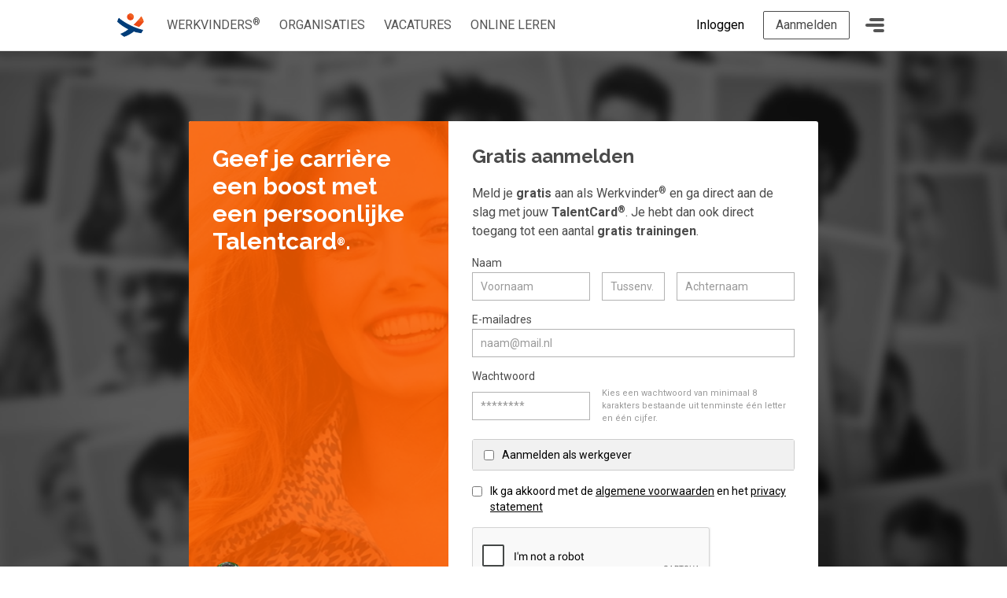

--- FILE ---
content_type: text/html; charset=utf-8
request_url: https://nationaletalentenbank.nl/aanmelden?return=profiel
body_size: 3943
content:
<!DOCTYPE html>
<html lang="nl">
<head>
  <meta charset="UTF-8" />
  <title notranslate>Aanmelden - Nationale Talentenbank</title>
    <meta name="robots" content="nofollow">



              <link rel="canonical" href="https://nationaletalentenbank.nl/aanmelden" />
  
    	<meta name="viewport" content="width=device-width, initial-scale=1" />
  
  <link rel="preconnect" href="https://fonts.googleapis.com">
  <link rel="preconnect" href="https://fonts.gstatic.com" crossorigin>

  <link href="https://fonts.googleapis.com/css2?family=Raleway:ital,wght@0,400;0,700;1,400;1,700&family=Roboto:ital,wght@0,400;0,700;1,400;1,700&display=swap" rel="stylesheet">

    <script>
    window.hsConversationsSettings = {
      loadImmediately: true    };
  </script>

  <script>(function(w,d,s,l,i){w[l]=w[l]||[];w[l].push({'gtm.start':
  new Date().getTime(),event:'gtm.js'});var f=d.getElementsByTagName(s)[0],
  j=d.createElement(s),dl=l!='dataLayer'?'&l='+l:'';j.async=true;j.src=
  'https://www.googletagmanager.com/gtm.js?id='+i+dl+ '&gtm_auth=r03h-hihmOLGW-r3zIFRyQ&gtm_preview=env-2&gtm_cookies_win=x';f.parentNode.insertBefore(j,f);
  })(window,document,'script','dataLayer','GTM-KS2XRZ4');</script>
  
        
  <link rel="icon" href="/assets/img/nationaletalentenbank/favicon.png" />

  
  <link rel="stylesheet" type="text/css" href="/minify.php?b=assets/js/v2/vendor&f=owl.carousel/dist/assets/owl.carousel.min.css,jssocials/jssocials.css,lity/dist/lity.min.css,tippyjs/dist/tippy.css,select2/dist/css/select2.min.css,pnotify/pnotify.custom.min.css&4" />

  <link rel="stylesheet" type="text/css" href="/dist/v2/nationaletalentenbank/main.351f6b97c83e5b46c494.css" media="all"><link rel="stylesheet" type="text/css" href="/api/2/styles.jsone7b11be6" media="all">
  	<script>
		window.hsConversationsSettings = {
			loadImmediately: true		};
	</script>
	<script>(function(w,d,s,l,i){w[l]=w[l]||[];w[l].push({'gtm.start':
	new Date().getTime(),event:'gtm.js'});var f=d.getElementsByTagName(s)[0],
	j=d.createElement(s),dl=l!='dataLayer'?'&l='+l:'';j.async=true;j.src=
	'https://www.googletagmanager.com/gtm.js?id='+i+dl+ '&gtm_auth=r03h-hihmOLGW-r3zIFRyQ&gtm_preview=env-2&gtm_cookies_win=x';f.parentNode.insertBefore(j,f);
	})(window,document,'script','dataLayer','GTM-KS2XRZ4');</script>

<link rel='dns-prefetch' href='//api.filestackapi.com' />
<script src="//api.filestackapi.com/filestack.js"></script>



  
  <script src="/minify.php?b=assets/js/v2&f=vendor/jquery/dist/jquery.min.js,vendor/select2/dist/js/select2.full.min.js,vendor/select2/dist/js/i18n/nl.js,vendor/cookies/cookies.js,vendor/autosize/dist/autosize.min.js,vendor/jquery-match-height/dist/jquery.matchHeight-min.js,vendor/jquery.easing/jquery.easing.min.js,vendor/object-fit-images/dist/ofi.min.js,vendor/owl.carousel/dist/owl.carousel.min.js,vendor/jssocials/jssocials.min.js,vendor/lity/dist/lity.min.js,vendor/tippyjs/dist/tippy.min.js,vendor/velocity-animate/velocity.min.js,vendor/velocity-animate/velocity.ui.min.js,vendor/jquery-tablesort/jquery.tablesort.min.js,vendor/pnotify/pnotify.custom.min.js,vendor/svg4everybody/dist/svg4everybody.min.js,vendor/slick/slick/slick.min.js,vendor/printThis/printThis.js,vendor/jquery-conditionize/conditionize.min.js,ajax_filter_items.js,ajax_filter_tags.js,jquery.unveil.js,alerts.js,app.js,slider.js,course_favorite.js,topic_favorite.js,vacancy_favorite.js,components/hubspot-chat.js&29"></script>

</head>
<body class="template-aanmelden template-form" style="background-image: url('/assets/img/background-aanmelden.jpg')">

    <noscript><iframe src="https://www.googletagmanager.com/ns.html?id=GTM-KS2XRZ4&gtm_auth=r03h-hihmOLGW-r3zIFRyQ&gtm_preview=env-2&gtm_cookies_win=x"
  height="0" width="0" style="display:none;visibility:hidden"></iframe></noscript>
  
  <div class="page"><!-- Start Page -->
	<div class="page__wrap"><!-- Start Page Wrap -->

				<nav class="navbar" data-role="navbar">
    <div class="container">

                            <a class="navbar-brand" href="/"><img src="/assets/img/nationaletalentenbank/logo.png" alt="Nationale Talentenbank"></a>
        
                
                        <div class="navbar-menu" id="navigation">
                <div class="navbar-menu-body">

                                        <ul class="navbar-menu-main navbar-nav">
                                                                                <li class="nav-item">
                                        <a            class="nav-link"
                            href="/profielen"
                                                                                    ><span>Werkvinders<sup>®</sup></span></a>
                                                                    </li>
                                                                                <li class="nav-item">
                                        <a            class="nav-link"
                            href="/bedrijven"
                                                                                    ><span>Organisaties</span></a>
                                                                    </li>
                                                                                <li class="nav-item">
                                        <a            class="nav-link"
                            href="/vacatures"
                                                                                    ><span>Vacatures</span></a>
                                                                    </li>
                                                                                <li class="nav-item">
                                        <a            class="nav-link"
                            href="/online-leren"
                                                                                    ><span>online leren</span></a>
                                                                    </li>
                                            </ul>

                                        <div class="navbar-menu-sub nav-mega-menu is-sub" id="nav-desktop-menu">
                        <div class="container">
                            <div class="nav-mega-menu-wrap">
                                <div class="nav-mega-menu-items">
                                    <div class="row">
                                                                                    <div class="col col-md-6 col-lg-4">
                                                <h3 class="nav-mega-menu-label nav-mega-menu-items-label" data-toggle="navbar-collapse" aria-expanded="false" tabindex="0">Nationale Talentenbank</h3>
                                                <div class="nav-collapsable">
                                                    <ul class="list-unstyled nav-mega-menu-items-nav">
                                                                                                                    <li class="nav-item">
                                                                                                                                        <a            class="nav-link"
                            href="/kennisbank"
                                                                                    >Blogs</a>
                                                                    </li>
                                                                                                                    <li class="nav-item">
                                                                                                                                        <a            class="nav-link"
                            href="https://www.nrto.nl/"
                                target="_blank"                rel="noopener"                                    >Erkend NRTO lid</a>
                                                                    </li>
                                                                                                            </ul>
                                                </div>
                                            </div>
                                                                                    <div class="col col-md-6 col-lg-4">
                                                <h3 class="nav-mega-menu-label nav-mega-menu-items-label" data-toggle="navbar-collapse" aria-expanded="false" tabindex="0">Ondersteuning</h3>
                                                <div class="nav-collapsable">
                                                    <ul class="list-unstyled nav-mega-menu-items-nav">
                                                                                                                    <li class="nav-item">
                                                                                                                                        <a            class="nav-link"
                            href="mailto:klantenservice@hobp.nl"
                                target="_blank"                rel="noopener"                                    >klantenservice@hobp.nl</a>
                                                                    </li>
                                                                                                            </ul>
                                                </div>
                                            </div>
                                                                                    <div class="col col-md-6 col-lg-4">
                                                <h3 class="nav-mega-menu-label nav-mega-menu-items-label" data-toggle="navbar-collapse" aria-expanded="false" tabindex="0">Meer</h3>
                                                <div class="nav-collapsable">
                                                    <ul class="list-unstyled nav-mega-menu-items-nav">
                                                                                                                    <li class="nav-item">
                                                                                                                                        <a            class="nav-link"
                            href="/over-ons/over-nationale-talentenbank"
                                                                                    >Durf te dromen!
Nationale Talentenbank</a>
                                                                    </li>
                                                                                                            </ul>
                                                </div>
                                            </div>
                                                                            </div>
                                </div>
                                <div class="nav-account ">
                                    <div class="nav-account-head">
                                                                                    <h4 class="nav-account-label nav-mega-menu-label">Account</h4>
                                            <a class="nav-account-login d-md-none" href="/inloggen" rel="nofollow">Inloggen</a>
                                                                            </div>
                                    <div class="nav-account-items nav-collapsable" id="nav-account-menu">
                                        <ul class="list-unstyled nav-account-items-nav">
                                                                                            <li class="nav-item">
                                                    <a class="nav-link" href="/inloggen" rel="nofollow">Inloggen</a>
                                                </li>
                                                                                                                                                                                                                                                        <a            class="nav-link"
                            href="/aanmelden"
                                                                                    >Start met leren</a>
                                                                                                                                                                        <a            class="nav-link"
                            href="/voucher"
                                                                                    >Voucher verzilveren</a>
                                                                                                                                                                                        </ul>
                                    </div>
                                </div>
                            </div>
                        </div>
                    </div>

                                                                <ul class="list-unstyled navbar-cta">
                                                                        <li class="nav-item align-items-center d-none d-md-inline-flex">
                            <a class="btn btn-white text-dark text-nowrap" href="/inloggen">Inloggen</a>
                        </li>
                                                                                                                            <li class="nav-item d-inline-flex align-items-center">
                                    <a class="btn btn-outline-dark text-nowrap" href="/aanmelden">
                                        Aanmelden                                    </a>
                                </li>
                                                                                                                    </ul>
                                    </div>
            </div>

                        <button class="navbar-toggler" type="button" data-toggle="navbar" data-target="#navigation" aria-controls="navigation" aria-expanded="false" aria-label="Toggle navigation">
                                <span class="navbar-toggler-icon"></span>
            </button>

            </div>
</nav>
				<div class="page__container">
						<div class="fpage">
    <div class="fpage-align">
        <div class="fpage-container">
                                    <div class="fpage-aside" style="background-image: url('/assets/img/promo/background/atmonday.jpg')">
                    <h1 class="fpage-aside__title">Geef je carrière een boost met een persoonlijke Talentcard<sup>&reg;</sup>.</h1>

<blockquote class="fpage-aside__review">
  <p class="fpage-aside__review-text">Samen bouwen we aan een transparante en eerlijke arbeidsmarkt. Doe jij mee?</p>
  <footer class="fpage-aside__review-author" notranslate><cite><img src="/assets/img/promo/avatar/raymond-diemer.jpg" class="fpage-aside__review-author-avatar" alt=""><span><span class="fpage-aside__review-author-name">Raymond Diemer</span><br/><span class="fpage-aside__review-author-company">Directeur At Monday</span></span></cite></footer>
</blockquote>
            </div>
                        <div class="fpage-main">
                
                            <h2 class="fpage-lead">Gratis aanmelden</h2>
        <p class="fpage-small-lead">Meld je <strong>gratis</strong> aan als Werkvinder<sup>&reg;</sup> en ga direct aan de slag met jouw <strong>TalentCard<sup>&reg;</sup></strong>. Je hebt dan ook direct toegang tot een aantal <strong>gratis trainingen</strong>.</p>
            <form action="/aanmelden?return=profiel" id="signup" method="post" class="form fpage-form form-grid form-required form-inline"> <input name="csrf_token" value="wheWImkmsBYAAAAAQ1IfeRYmVpZSnUXVytDfztD2GoI=" type="hidden" />  <input name="action" type="hidden" value="signup" />  <input name="id" type="hidden" />  <input name="return" type="hidden" value="profiel" />  <label class="form__group">  <div class="form__label">Naam</div>  <div class="form__group form__group--full-name">  <input name="user[firstname]" type="text" required placeholder="Voornaam" autocomplete="given-name" id="signup-el-7" />  <input name="user[midname]" type="text" placeholder="Tussenv." autocomplete="additional-name" id="signup-el-8" />  <input name="user[lastname]" type="text" required placeholder="Achternaam" autocomplete="family-name" id="signup-el-9" />  </div>  </label>  <div class="form__group"> <label for="signup-el-13"><span class="required">* </span>E-mailadres</label> <input name="user[email]" type="email" required placeholder="naam@mail.nl" autocomplete="email" id="signup-el-13" />  </div>  <label class="form__group">  <div class="form__label">Wachtwoord</div>  <div class="form__group form__group--password">  <input name="user[password]" type="password" required placeholder="********" pattern="(?=^.{8,}$)((?=.*\d))(?=.*[a-zA-Z]).*$" title="Kies een wachtwoord van minimaal 8 karakters bestaande uit tenminste één letter en één cijfer." autocomplete="new-password" id="signup-el-18" />  <div class="form__group-append"><p>Kies een wachtwoord van minimaal 8 karakters bestaande uit tenminste één letter en één cijfer.</p></div>  </div>  </label>  <div class="form__group panel panel--register-company">  <div class="panel__heading">  <label>  <div class=" md-checkbox-list"><div class="md-checkbox"><input id="signup-el-25-0" type="checkbox" name="corporate[]" data-collapse-corporate="aanmelden-werkgever" class="md-check" value="1"/><label for="signup-el-25-0"><span></span><span class="check"></span><span class="box"></span> Aanmelden als werkgever </label></div></div>  </label>  </div>  <div class="collapse" data-collapse="aanmelden-werkgever" aria-expanded="false">  <div class="panel__body">  <div class="form__group no-margin">  <input name="user[corporate_company_name]" type="text" placeholder="Bedrijfsnaam" id="signup-el-31" />  </div>  <div class="form__group" style="margin-top: 16px;">  <input name="user[corporate_phone]" type="text" placeholder="Bedrijfstelefoonnummer" id="signup-el-34" />  </div>  </div>  </div>  </div>  <div class="form__group">  <div class=" md-checkbox-list"><div class="md-checkbox"><input id="signup-el-40-0" type="checkbox" name="agreement[]" required class="md-check" value="1"/><label for="signup-el-40-0"><span></span><span class="check"></span><span class="box"></span> Ik ga akkoord met de <a href="https://atmonday.nl/over-ons/voorwaarden-privacy" target="_blank" rel="noopener">algemene voorwaarden</a> en het <a href="https://atmonday.nl/over-ons/voorwaarden-privacy" target="_blank" rel="noopener">privacy statement</a> </label></div></div>  </div>  <div class="form__group">  <script src="https://www.google.com/recaptcha/api.js" async defer></script><div class="g-recaptcha" data-sitekey="6LenowUTAAAAABnxRmhHiuUdVOL08lhfrCjn0Tt_"></div>  </div>  <div class="form__group form__hide-label"> <label for="">Aanmelden</label> <button  name class="btn btn--filled btn--primary float--right btn" type="submit">Aanmelden</button>  </div></form>  <style>
    .form_cta input[type="radio"]+label {
      margin-left: 0;
    }

    .form_cta .radio--inline input[type="radio"]+label {
      font-weight: normal !important;
    }

    .form_cta .radio--inline input[type="radio"]:checked+label {
      font-size: 16px;
      font-weight: bold !important;
    }
  </style>

            </div>
                    </div>
            </div>
</div>
		</div>

	</div><!-- End Page Wrap -->

		
</div><!-- End Page -->

  


	
</body>
</html>


--- FILE ---
content_type: text/html; charset=utf-8
request_url: https://www.google.com/recaptcha/api2/anchor?ar=1&k=6LenowUTAAAAABnxRmhHiuUdVOL08lhfrCjn0Tt_&co=aHR0cHM6Ly9uYXRpb25hbGV0YWxlbnRlbmJhbmsubmw6NDQz&hl=en&v=TkacYOdEJbdB_JjX802TMer9&size=normal&anchor-ms=20000&execute-ms=15000&cb=ea5ti81gai40
body_size: 46145
content:
<!DOCTYPE HTML><html dir="ltr" lang="en"><head><meta http-equiv="Content-Type" content="text/html; charset=UTF-8">
<meta http-equiv="X-UA-Compatible" content="IE=edge">
<title>reCAPTCHA</title>
<style type="text/css">
/* cyrillic-ext */
@font-face {
  font-family: 'Roboto';
  font-style: normal;
  font-weight: 400;
  src: url(//fonts.gstatic.com/s/roboto/v18/KFOmCnqEu92Fr1Mu72xKKTU1Kvnz.woff2) format('woff2');
  unicode-range: U+0460-052F, U+1C80-1C8A, U+20B4, U+2DE0-2DFF, U+A640-A69F, U+FE2E-FE2F;
}
/* cyrillic */
@font-face {
  font-family: 'Roboto';
  font-style: normal;
  font-weight: 400;
  src: url(//fonts.gstatic.com/s/roboto/v18/KFOmCnqEu92Fr1Mu5mxKKTU1Kvnz.woff2) format('woff2');
  unicode-range: U+0301, U+0400-045F, U+0490-0491, U+04B0-04B1, U+2116;
}
/* greek-ext */
@font-face {
  font-family: 'Roboto';
  font-style: normal;
  font-weight: 400;
  src: url(//fonts.gstatic.com/s/roboto/v18/KFOmCnqEu92Fr1Mu7mxKKTU1Kvnz.woff2) format('woff2');
  unicode-range: U+1F00-1FFF;
}
/* greek */
@font-face {
  font-family: 'Roboto';
  font-style: normal;
  font-weight: 400;
  src: url(//fonts.gstatic.com/s/roboto/v18/KFOmCnqEu92Fr1Mu4WxKKTU1Kvnz.woff2) format('woff2');
  unicode-range: U+0370-0377, U+037A-037F, U+0384-038A, U+038C, U+038E-03A1, U+03A3-03FF;
}
/* vietnamese */
@font-face {
  font-family: 'Roboto';
  font-style: normal;
  font-weight: 400;
  src: url(//fonts.gstatic.com/s/roboto/v18/KFOmCnqEu92Fr1Mu7WxKKTU1Kvnz.woff2) format('woff2');
  unicode-range: U+0102-0103, U+0110-0111, U+0128-0129, U+0168-0169, U+01A0-01A1, U+01AF-01B0, U+0300-0301, U+0303-0304, U+0308-0309, U+0323, U+0329, U+1EA0-1EF9, U+20AB;
}
/* latin-ext */
@font-face {
  font-family: 'Roboto';
  font-style: normal;
  font-weight: 400;
  src: url(//fonts.gstatic.com/s/roboto/v18/KFOmCnqEu92Fr1Mu7GxKKTU1Kvnz.woff2) format('woff2');
  unicode-range: U+0100-02BA, U+02BD-02C5, U+02C7-02CC, U+02CE-02D7, U+02DD-02FF, U+0304, U+0308, U+0329, U+1D00-1DBF, U+1E00-1E9F, U+1EF2-1EFF, U+2020, U+20A0-20AB, U+20AD-20C0, U+2113, U+2C60-2C7F, U+A720-A7FF;
}
/* latin */
@font-face {
  font-family: 'Roboto';
  font-style: normal;
  font-weight: 400;
  src: url(//fonts.gstatic.com/s/roboto/v18/KFOmCnqEu92Fr1Mu4mxKKTU1Kg.woff2) format('woff2');
  unicode-range: U+0000-00FF, U+0131, U+0152-0153, U+02BB-02BC, U+02C6, U+02DA, U+02DC, U+0304, U+0308, U+0329, U+2000-206F, U+20AC, U+2122, U+2191, U+2193, U+2212, U+2215, U+FEFF, U+FFFD;
}
/* cyrillic-ext */
@font-face {
  font-family: 'Roboto';
  font-style: normal;
  font-weight: 500;
  src: url(//fonts.gstatic.com/s/roboto/v18/KFOlCnqEu92Fr1MmEU9fCRc4AMP6lbBP.woff2) format('woff2');
  unicode-range: U+0460-052F, U+1C80-1C8A, U+20B4, U+2DE0-2DFF, U+A640-A69F, U+FE2E-FE2F;
}
/* cyrillic */
@font-face {
  font-family: 'Roboto';
  font-style: normal;
  font-weight: 500;
  src: url(//fonts.gstatic.com/s/roboto/v18/KFOlCnqEu92Fr1MmEU9fABc4AMP6lbBP.woff2) format('woff2');
  unicode-range: U+0301, U+0400-045F, U+0490-0491, U+04B0-04B1, U+2116;
}
/* greek-ext */
@font-face {
  font-family: 'Roboto';
  font-style: normal;
  font-weight: 500;
  src: url(//fonts.gstatic.com/s/roboto/v18/KFOlCnqEu92Fr1MmEU9fCBc4AMP6lbBP.woff2) format('woff2');
  unicode-range: U+1F00-1FFF;
}
/* greek */
@font-face {
  font-family: 'Roboto';
  font-style: normal;
  font-weight: 500;
  src: url(//fonts.gstatic.com/s/roboto/v18/KFOlCnqEu92Fr1MmEU9fBxc4AMP6lbBP.woff2) format('woff2');
  unicode-range: U+0370-0377, U+037A-037F, U+0384-038A, U+038C, U+038E-03A1, U+03A3-03FF;
}
/* vietnamese */
@font-face {
  font-family: 'Roboto';
  font-style: normal;
  font-weight: 500;
  src: url(//fonts.gstatic.com/s/roboto/v18/KFOlCnqEu92Fr1MmEU9fCxc4AMP6lbBP.woff2) format('woff2');
  unicode-range: U+0102-0103, U+0110-0111, U+0128-0129, U+0168-0169, U+01A0-01A1, U+01AF-01B0, U+0300-0301, U+0303-0304, U+0308-0309, U+0323, U+0329, U+1EA0-1EF9, U+20AB;
}
/* latin-ext */
@font-face {
  font-family: 'Roboto';
  font-style: normal;
  font-weight: 500;
  src: url(//fonts.gstatic.com/s/roboto/v18/KFOlCnqEu92Fr1MmEU9fChc4AMP6lbBP.woff2) format('woff2');
  unicode-range: U+0100-02BA, U+02BD-02C5, U+02C7-02CC, U+02CE-02D7, U+02DD-02FF, U+0304, U+0308, U+0329, U+1D00-1DBF, U+1E00-1E9F, U+1EF2-1EFF, U+2020, U+20A0-20AB, U+20AD-20C0, U+2113, U+2C60-2C7F, U+A720-A7FF;
}
/* latin */
@font-face {
  font-family: 'Roboto';
  font-style: normal;
  font-weight: 500;
  src: url(//fonts.gstatic.com/s/roboto/v18/KFOlCnqEu92Fr1MmEU9fBBc4AMP6lQ.woff2) format('woff2');
  unicode-range: U+0000-00FF, U+0131, U+0152-0153, U+02BB-02BC, U+02C6, U+02DA, U+02DC, U+0304, U+0308, U+0329, U+2000-206F, U+20AC, U+2122, U+2191, U+2193, U+2212, U+2215, U+FEFF, U+FFFD;
}
/* cyrillic-ext */
@font-face {
  font-family: 'Roboto';
  font-style: normal;
  font-weight: 900;
  src: url(//fonts.gstatic.com/s/roboto/v18/KFOlCnqEu92Fr1MmYUtfCRc4AMP6lbBP.woff2) format('woff2');
  unicode-range: U+0460-052F, U+1C80-1C8A, U+20B4, U+2DE0-2DFF, U+A640-A69F, U+FE2E-FE2F;
}
/* cyrillic */
@font-face {
  font-family: 'Roboto';
  font-style: normal;
  font-weight: 900;
  src: url(//fonts.gstatic.com/s/roboto/v18/KFOlCnqEu92Fr1MmYUtfABc4AMP6lbBP.woff2) format('woff2');
  unicode-range: U+0301, U+0400-045F, U+0490-0491, U+04B0-04B1, U+2116;
}
/* greek-ext */
@font-face {
  font-family: 'Roboto';
  font-style: normal;
  font-weight: 900;
  src: url(//fonts.gstatic.com/s/roboto/v18/KFOlCnqEu92Fr1MmYUtfCBc4AMP6lbBP.woff2) format('woff2');
  unicode-range: U+1F00-1FFF;
}
/* greek */
@font-face {
  font-family: 'Roboto';
  font-style: normal;
  font-weight: 900;
  src: url(//fonts.gstatic.com/s/roboto/v18/KFOlCnqEu92Fr1MmYUtfBxc4AMP6lbBP.woff2) format('woff2');
  unicode-range: U+0370-0377, U+037A-037F, U+0384-038A, U+038C, U+038E-03A1, U+03A3-03FF;
}
/* vietnamese */
@font-face {
  font-family: 'Roboto';
  font-style: normal;
  font-weight: 900;
  src: url(//fonts.gstatic.com/s/roboto/v18/KFOlCnqEu92Fr1MmYUtfCxc4AMP6lbBP.woff2) format('woff2');
  unicode-range: U+0102-0103, U+0110-0111, U+0128-0129, U+0168-0169, U+01A0-01A1, U+01AF-01B0, U+0300-0301, U+0303-0304, U+0308-0309, U+0323, U+0329, U+1EA0-1EF9, U+20AB;
}
/* latin-ext */
@font-face {
  font-family: 'Roboto';
  font-style: normal;
  font-weight: 900;
  src: url(//fonts.gstatic.com/s/roboto/v18/KFOlCnqEu92Fr1MmYUtfChc4AMP6lbBP.woff2) format('woff2');
  unicode-range: U+0100-02BA, U+02BD-02C5, U+02C7-02CC, U+02CE-02D7, U+02DD-02FF, U+0304, U+0308, U+0329, U+1D00-1DBF, U+1E00-1E9F, U+1EF2-1EFF, U+2020, U+20A0-20AB, U+20AD-20C0, U+2113, U+2C60-2C7F, U+A720-A7FF;
}
/* latin */
@font-face {
  font-family: 'Roboto';
  font-style: normal;
  font-weight: 900;
  src: url(//fonts.gstatic.com/s/roboto/v18/KFOlCnqEu92Fr1MmYUtfBBc4AMP6lQ.woff2) format('woff2');
  unicode-range: U+0000-00FF, U+0131, U+0152-0153, U+02BB-02BC, U+02C6, U+02DA, U+02DC, U+0304, U+0308, U+0329, U+2000-206F, U+20AC, U+2122, U+2191, U+2193, U+2212, U+2215, U+FEFF, U+FFFD;
}

</style>
<link rel="stylesheet" type="text/css" href="https://www.gstatic.com/recaptcha/releases/TkacYOdEJbdB_JjX802TMer9/styles__ltr.css">
<script nonce="SyzpuON2zIhyEzlHiOwt7w" type="text/javascript">window['__recaptcha_api'] = 'https://www.google.com/recaptcha/api2/';</script>
<script type="text/javascript" src="https://www.gstatic.com/recaptcha/releases/TkacYOdEJbdB_JjX802TMer9/recaptcha__en.js" nonce="SyzpuON2zIhyEzlHiOwt7w">
      
    </script></head>
<body><div id="rc-anchor-alert" class="rc-anchor-alert"></div>
<input type="hidden" id="recaptcha-token" value="[base64]">
<script type="text/javascript" nonce="SyzpuON2zIhyEzlHiOwt7w">
      recaptcha.anchor.Main.init("[\x22ainput\x22,[\x22bgdata\x22,\x22\x22,\[base64]/[base64]/[base64]/[base64]/[base64]/[base64]/[base64]/[base64]/[base64]/[base64]/[base64]/[base64]/[base64]/[base64]\\u003d\x22,\[base64]\x22,\x22fl5tEwxoGUcrw7XChy8fw5TDj2/DkcOGwp8Sw6nCn24fFwfDuE8eLVPDiAgfw4oPCxnCpcOdwpLCpSxYw5tlw6DDl8KmwrnCt3HClsOIwroPwp/Cn8O9aMKgEA0Aw6cLBcKzRMKVXi57YMKkwp/CmhfDmlppw4pRI8K0w4fDn8OSw5l5WMOnw7PCk0LCnkEuQ2QRw4tnAkTCrsK9w7FqMihIdlsdwptCw7YAAcKOHC9Vwowow7tifxDDvMOxwr1vw4TDjmJOXsOrQEd/SsODw4XDvsOuEsKNGcOzesKKw60bNnZOwoJBMXHCnSjCrcKhw64YwrcqwqspIU7CpsKvZxYzwqrDmsKCwokYwq3DjsOHw5xHbQ4Dw6ICw5LClsKtasOBwpZhccK8w5RLOcOIw4hwLj3Con/Cuy7CpcKSS8O5w5rDgSx2w6wHw40+wpl4w61Mw7p2wqUHwo/CgQDCggfCoADCjldiwotxTMKKwoJkEChdERUSw5NtwpklwrHCn0dQcsK0ScKeQ8OXw4bDsWRPL8OiwrvCtsK3w6DCi8K9w7fDg2FQwr4vDgbCm8K/[base64]/[base64]/ChntfYsKNwr3CtcOjEQlwCMOsw41ywp3CnsKvP17Cu0nCkMKgw6F/w5jDn8KJbsKtIQ/DicO8DEPCnMOLwq/CtcKwwp5aw5XCpsK+VMKjbMKRcXTDssOqasK9wp4cZgxgw5TDgMOWL1klEcO4w5oMwpTCnMOjNMOww5c1w4QPaGFVw5dpw658Jwxqw4wiwrLCtcKYwozChsOzFEjDm3PDv8OCw7QMwo9bwo8Tw54Xw6h5wqvDvcOOY8KSY8OJWn4pwq/DqMKDw7bCqcOPwqByw6XCt8OnQzcSKsKWKsOVA0cPwpzDhsO5EcOpZjwew4HCu2/Ch3hCKcKWDW5mwrbCuMKow5/DqUVzwrUpworDglHCrxrChcKXwqjCggVvYsKdwprCuSbCpTANw7F0wofDmcOIHiUww55Dwo3DvMOww6Z8F1jDu8KSKcOPE8K/NX8UVyo7I8OCwrAKEiXClsKGe8KpXsKrwrbDmcOfwoFIMcKvFcKBJ0FkTcKLZMKFIMKgw6A/[base64]/CscK8w7XCjw/[base64]/CgHVPw6V9UFAJwqVxwoRBHwY9LsK0cMOxwo3Dv8OvH0TComt6OhDDmzPCgXbCpsKjWMKzCl/Dpw9TTMKcwpbDgsK/w5EbU31Bw4wcdQLCu3dPwrNzw6k6woTCvHrDosOJwprCiH/DsUoZwrjDgMOjJsOLCkTCpsKew7Zlw63CgjQPU8OSLsK+wpJYw5ojwqAXL8KaU307w7jDuMKcw4TCnEvCosKCwp19w6U/c2ECwrMvLHdmY8KGw4/DmgXDp8OwLMORw59gwojDoEFPw67DscOTwppkMcKOHMKIwoR1w4LDrcOoBMK+DikOwooLw4nCmMO3FMOBwpnDg8KOwpLChgQgHMKYw5sybnlyw7rCoE7DvmPDq8OiTkXCuznCi8KQCy9zUh8AZcK9w6x7w6VLAg7CoHtSw4/ChA5Rwq/[base64]/wrzDmmBzwo12w6/CuRDChh8JZEhQw511bcKSwpTCusK5wrXDvMK7wrYcwpJCwpFDw58pwpHChkbCnMK8EMKcX3ZZTcKmwqtbYcOlcR1cccKRXFrClE9Xwq1TXsKBF2rCuSHCt8K7GsK+w6bDt3bDrXHDkB9xL8O/w5HCmlxbX0XClcKuOMO7w74uw7YiwqbCt8KmK1A+JkxyGMKoVsOlJcOoQcOAeRtaJhlHwqwDPMKkYsK/bMO7wp7DvMOrw6YJwrrCvwpjw6s3w57Cs8KyZsKJGWwcwp/CnTQfflJ4PlFjw6dcN8OMw6nDgWTCh1/Ch2keA8O9IMKnw6nDmsKbYjDDtsOJV3fDrcKMR8OrJH03fcOcw5PCscO3wqnDvXXDvcOJO8Kxw4jDiMKyScKcE8KPw6twSjATw4bDhwLCrsOvRxXDsQvDpT1vw6bDlm58GsKCw4/CtU3CqQN+w5IQwrTCkn3CuBrDq27DisKUBcO7w4sSUsOcNwvCp8OUw4XDoVM+PMOWw5jDgFLCiVVqOMKXKFrCncKQbibCiTTDiMKSOsOIwoFPFwLCpRrCqWldw47DrAbDs8OwwoJTTA5HGRpgdhMUNcOlw5c/TmnDlcOTw5bDiMOSw47CjGvDv8Oew6zDr8Ocw7U8S1/DgkEMw6XDkMO+DsOPw6bDjhPCgX0Dw4VSwp5yNsK+w5TCkcO9Fj1nEhTDuxpqwrDDhMKew7BcU1nCkhN/w7YoGMOSw4XCoDYFw5N+QcOpwpU/[base64]/w53CmcO4c3LDhsK4w7PCnsK1w5lYwrInSnY4wqXDpjk6N8K/BcK0XMOrw4I/[base64]/ClwzDhDzClsKRwpLCncOyRUw/[base64]/[base64]/DtUvDjnvCjMOAw4DCmRoQTXPDlMOrwp9Wwok4LsKUNmzCksKLwqvDsjcIAlHDtcOGw7F/MFPCsMOowolCw6nDuMOyQXRdZ8K8w5J9wpzDnsO7YsKkw7XCssKxw6RGWWFEwrfCvQzCpMK0woLCr8O8NsO6w6/Cmmhsw4TCvVBDwoLCsXBywrcHwozDsEcawokow53CtsOLUS/DiWPDnnPClhBHw6XDunHCvSrDq3HCkcKLw6fCm2Iud8OBwrHDhDRIwqbCmkXCpCfDrMKlasKYenbCj8ONw7PDg2DDqT8qwp5Ew6XDnMK1F8KjBsOXd8OxwqlQw6xwwoQ5wqoowpjDk0jDt8KKwqrDq8O/w6LDtMOYw6hnBgXDp11xw5wMHcOEwq15W8OIP2F4wolIwodOwonCnl7CmSrCmVXCpTQyZSxLJsKMYxjCt8O1woRfc8OdBsKcwofCoU7CscKFX8Ofw7c7wqAQJTQBw4lywos9ZcO0ZsK0XXtlwpzDnsONwozCicKNUcKrw57DiMO9bsKPLnXDrSfDhB/[base64]/DtsKPTUfCrsKQMihYB2lOWW9caxXDmhVcw6xKwqcnTcOpV8OAw5fDqR53bsOBXGfDrMKUwrPCh8KowpfDvcORwo7DhlvDgsO6L8OGwq4RwprCpG3Dj0bDhFACwoVqQcOmTm/DgsKrw4ZEXcK+K3vCvwwBw5TDq8OGfsKswoN1WcK6wrpGIcO9w648DcKmPsOnRTltwo/Du3rDrMOLDsKIwrXCosOawr9ow4DCvknCgcO1w5HCg1bDosO0wr5Iw4LDhDpGw6I6Il3DvcK+woHCkSxWWcK6QMOtDhV7B2DDtMKVw67Cq8KtwrVPwpPDrcKJEhIMw7/ChEbDmcOdwqw+DcO7wqzDu8K8MhjDh8K9RW/Co2APwp/Dihtcw49AwpwGw5ICw6rCnMOQFcO3wrRiQBAsAcOcw6lkwrQ9ShFoGD3DrFPCmW9zw7PDoD1qSXoxw44fw6fDvcO+DsKXw5PCvMKXCsO4OcO8w4sMw6vCmmVxwqhkwp9hPsOXwpPCtcOFf0HCiMKTw5pTF8KkwqDChMKBVMObwpB+Mm/DrEYgw7fCojnDlsOPDsOFNgYnw6rCnD4Xw7A8QMKmHxDCtMKBw4d+w5DDqcKCCcONw48DacKEN8OswqQhw5xwwrrCn8Ohwp58w4jCk8OYwr/[base64]/wr4jIMO1wpp9w5xFelF6wpjDkcOSwrkxDsONw6bDiXdBVcOHwrY3K8Krw6ZwBcODwpjDiknCmsOSUMO5OkXDuRQRw6rCrmPCo30Kw5FbTzdAXBZ3w55sTh5Ow67DrxF8PcOBTcKbDBxNFDvDscK4wohRwobDmUoQwqTCtApQGMKtZMKVRn/Dr2XDkMK3P8K5w6rDq8O2K8O7QcKxOUY7w4NxwqjCqxlPc8Onwo8ywp3CrcKrETfDl8OMwpxXEFHCmg9UwozDn3fDnMOYL8OgJ8OjaMKeJhHDh1E5DMKpd8KcwoLDgklxNcOPwr90NlPCp8OBw5fDksKtNEdvw5nCmm/DgkA7w4Qbwoh0wr/CtgItw7kBwq8Qw6nCjsKRwolYFRErCHIqIHjCkk7Ci8O3wqxPw7FNB8OmwpZyRiIEw4QHw5zDh8KrwpprQkHDr8KrB8OoTcK7w4bCoMObGFjDlRJ2ZsKlPcKawq7CrHtzcSJ0NcO9dcKbWcKuwptgwozCusKvJ3/[base64]/[base64]/[base64]/ClScGSXzCpBXClMKlwpfDgcOnw5x1CFTDj8KCw43Dj2cEwoljUcOcw4fCi0TCkS1fEcOkw5QZCkQSD8OHBcK4CG3DgUnCokVnw6jCpSNlwpTDt112w7XDrEk9WUZtFUXCgsKFUDB2dMKBSAkBwoBgLzYHVVB/[base64]/Cl8KeEBJRYzQ3UMKpwqvCn8KDw7zCgnbCpirDmcKBw7rDu01MfMKzfsOdQ1BOdsOewqcjwr8GTGvDtMObST13LcK5wrvCh0Q/wqpgAnQuZFTCmUrCtcKPw6bDgcORGAXDrMKrw5/DisKrFyJPN1rCtcO2MkHCsBZMwqFnw58CDCjDs8Kdw7AUPTBUOMKYwoMbIMKwwplVO2BTOwDDo1oSd8OjwolLwqzCpSTChMOzwrM6acKMVyVsAxR/wq3DqsOnBcOtw7HDmGRdYTLDnFpfwrEzw7rCh1EdVgpIw5vCmSYfdCAwD8OhQcO+w5Y7w6vDqC3Dll1hw43DrA4vw7fCpgA/[base64]/DscOawpBWwpDDqkjDh8O+F8KYN0jDrcKrUsKrwrLCgDDClMOPcMKeTETCnxbDtsOYdTHClgvDs8KLWcKRAU4zQlJSAFnChcKSw7MIwpF+GlRtwqTCmcK+w5vCsMKDw4HDnXI6K8KRLB7DmQtHw5nCqcOBTsObwrLDpg/Ck8K2wqp/P8KWwqnDsMOsXicKScOQw6DCoCYrYllaw7fDj8KRwpMVfyjCusKcw6TDqMOpwrDChTYfw5Bnw6rDliPDssO/PkhLIzMUw6VYecK2w5V3dnnDksKKw4PDulAgW8KCKMKPw50Gw7xwC8K7DUfCggBOf8KKw74CwpIBZEFiwpcaQQ7CqhTDlcKMwodwEsK4bHHDpMOxwpHDpwXCtsOVw5/CpMOxGMOSIEnCmcKiw7jCjEVZWmvDs0zDqCbDocKWckQzdcKXOsOzDFZ7IA8lwqkYRRPDmEhbGm1hHMObWAPCvcOFwp7ChABBCcOfa3vCrTzDvMKMPk5xwo92On/CiCcRwqrDvkvDlMKeYjvDtsOMw4ogQsKrC8OgelrCjyA+wrnDigXDv8KCw7LDl8KFH0d6wpZcw5AoDcK6KMO+w4/CgFtCw7HDjwxQw5LDt1fCpwh8wqNabcONeMOtwrthLErDjSAEc8KTXDDDn8Kjw7Jjw41yw74hw5nDl8K5wonDgnnDg28cIMOwVWYSfkzDuzxOwoTCiy7Cj8OdBl0Nwos4KWNww4fCgMOKJ0zCn2EvUsKrCMKTFcO/eMOhw4xuwqvCoHoKEHTCgyfDslXDh21AeMO/w7p+AsKMNnwSw4rDhMKgOlsUbsOYKMKgwoPCqCDCrzMhKU4nwpzCgmjDgmzDhi5WBB4Rw6zChlXDo8O4w5Azw4hfXH8ww548E0VQK8ONw48fw6MDw7F1wrLDpsKJw7TDhhbDmAHDgcKVQm1abF7DhcO9wo/CtHLDvQ0WVHjDiMKxacKvw61uasObw7vDiMKUccKzOsOzwq03w55gw6JAwrHCkXTCiBA6XcKKw4Bkw6pKGlB7w58SwpHDocO9w7TDnWVMWsKuw7/CrVdhwpzDksONdcOsEX3CgSPCiSPCp8KLSB3Dn8OzbcO6w696VkgcWRDCpcOndCnDvGkTDhByCnzCr0/DvcKPOsObDsKRSV/DkTfCqBfDh1NdwoAIXsKMZMObwrTCtmc+VXzCvcKjazNfw40twr8Aw7JjSCwmw68vE3HClBHCgXtPwpbChcKHwrB9w5/DlcKnV2QkDMKHdsKhw7xkX8O8wod6JWBnwrDCpw4SfsO0Y8KkAMOlwokhfcKOw7TDui4URUArRMO3X8Kkw5kgblLDlEEIEcOPwoXDlUPCjDJQwoXDtTrDisK8w7fDhBUAZ3hXDMOlwqAdTcKrwq3DqMO4wprDkRg5w5lzakVAMMOlw67CnywYRsK4wrvCql5fHX/[base64]/CjQtqw7HDkXLCqzfDksK4wpnDocODAMKQEMOtFlfCsXTCkcO/w4bDrcKQARnCvcOeRsKXwpbDjgTDuMOnccK0DxRgbQMzDsKCwq/Ch27CpMObCsOtw4zCnzrDvcO/wrsAwrQKw5EsPMKpCCzDusKtw7zCqsO0w7gAw5Q9IAfCmn4aXcOBw7fCmkrDucOrUcOUUsKJw6ZYw6LDrg/Dj11TT8KtccOkCkhpOcKzZ8Ozwp8ZN8KPBn3DlcK/w5bDu8KJNDrDi2c1YsK4AWLDlsOJw6kCw4tjPG4MdMK0KcKXwrbCvsODw4vCn8Ohw4vCt1bCtsK3wqFgQx7CvGLDosKxWMKUwr/ClXB4wrbDnAgJw63Do13DrwgmRMOiwokww7R8w7XCgsOYw6XCk0t6fwDDrMONZF5EYcKFw6cZT2/Ck8OZwoPCrQAWwrULfEszwr8Fw6DCjcOfwrAcwqzCrMOowpRBwpchw4pvIFzDjDpcPTdvw6cNfXdbLMK7w6DDuiQzQEM3w7zCgsOfdDIoGQUfw6/DmMKrw5DChcOiw7QGw5DDh8Ojwr92ZMObw6zDrMKHw7XCvn59wpvCksKEcMK8O8Kgw7jCo8O/esOnbxcERRfDnBEhw7N7wrfDg13DlTrCtsOXw5HDlC3DrcO3RQvDrx1vwq44asOtJUXDoHHCq25POMOGExDCgjpCw6nDmiw6w57CjQ/DkhFCwoVcVjAnwppewoQiQzLDgC5ld8Ozw4sUwq/[base64]/[base64]/w5/Dp8O7RcKDA8KZPn03HjrDucKBIjvCrsKew6bDgMOUBDvCvAMmVsKGMU/[base64]/w6/Ct8KZw5vDlMKJKsOKw6vDgR/CjMO4wpTDqFMlB8Ouw5dnwogGw75/w783w6lFw5gqWAJ/JsOTXsKiw6gRb8KrwprCq8OGw5HDicOkP8KeN0fDv8KAZ3RuEcOYIQrDl8KkP8KJPDgjDsOAIyY4wpTDrmQuWMKhwqMnw5LCrMOSwoTDqsOgwpjDvRfCqQbCkcKnf3UBRRh/[base64]/CssKcdsO3wp9swqMzwrHCpmEjFlXCpUbDrsKqw7rCrULDtVwaQi4FEMKCwoFswqfDpcKXwrnDkVfCuFgKwpcJJcOmwrrDhcKaw73CoAY/wpdZN8ONwrbCl8O7KHkfwocKAMOaZcKdw5QMfyLDumwPw7nCucKafWsjW0fCs8KOIcO/[base64]/w5XDtgTDhyvCgV1qMMK2w7XChjXCvcKtD8K6PsKzw5cCwrppAUBDPn3DmsOiHh/[base64]/[base64]/wqNCLjvCksK2HDFYwqQObsOsw7M/[base64]/Do8KWWAE7JCA6VghhQcKow5zDr2xIV8KmwpURL8KDKmbDscOEwpzCqsKRwrQCMm0gJ1gafTUzfMOOw54iCjzDj8O9MsO1w7g1UFTDsifCiEfCl8KNwqbDm39DdEobw7M2NjrDvRh/wqA8AcOrw7HDuWLDpcOOw6tEw6DCscKiTcK0aUDCjcO9w7PDpMOtUcKOw4TCkcK7w5Uawp4/wqlFwpnCjcOww7ExwpTDq8KnwoHCjyhqScOtXsOYZ3TDgkMLw5HDpFQqw6/CuQdvw4QBw4jClS7DnEpiD8Ksw6lMHsOmIMKcQ8KpwowDwofCthzCvMKaImwEORPDo33CrT5awqJUScONOjslTMOywrPCnUFewrhYwpXCtSl1w5DDsUIUehzCvMOWwrQLXcOEw67CvMODwpBzCUnDpEsSByMfCsKhDXVGAGrCvMOmFTUtMQ9Qwp/Ds8KswrTCosOTJ2USL8KmwqoIwqACw7/DtcKqHCzDmwQpVcOHQWPCvcK8I0XDq8KMD8Ouw5BewoXChSDDlHvDhAfDl0XDgHfDksKybRRTw6Mpw6YoA8OFY8KIGX4JNi3CozPDrTXDi1DDhFXDjcKlwrFgwqHCmMKfOX7DhDrCv8KwInfClWXDkcK/w5VAEMK1AhIKw43CgTrDjhbCusOzUcOFwpLCoDkXQWPCqy7DhnbCrgEOeADChMOmwp1NwpPDicKdRjvCpxNfMlDDqMKTwrHDlUjDoMO5GRbCicOuAXxpw6Vgw4vDmcK8cVvCtsOtEjk4c8KcJCXDmBPDiMO6MWLDq24oD8OMw77CisKEKcO8w4XCiltFwpt3wqRLDC/[base64]/DksKXLwZqFMKzGsKQwpFjXUzDqF/CqDgTw6w3ClbDncOUwobDiiLDm8OIWcOMw6gvNitNOD3DsyIYwpPDpcONCR/Dh8K/dihZJcOCw5XDqsKkw5fCqA3CsMOmB0DCgsKFw5o3w7zCsxPCuMKdNsOjw6ZlPnc3w5HCkBFLaEPDiCkTdzRKw4oGw63Du8O9w6URIzgbHSwiw4DDrWLDs30SbMK5NgbDv8OrRgzDrDvDvsK4W0clXcK5woPCnwAiwqvCusKXccKXwqTCm8OHwqBjw5bDisOxYBzCrx9/worDpMOBw4UbcR3DkcKAesKaw5E+HcOIw4XCssOEw53CmsKZGcOawpHDj8KBbiMhYSRwFDMgwqw9dT5qIX8vBcKlM8OOZirDiMOYByU+w6DDvQzCvsKoKMOyD8OhwpDDqk4DdgQWw71LHsK7w7MMNcOdw5/[base64]/Cp3kXYzgcQCE8wqbCk8OJwqAKw4zCg8K3cVXDjcKTRBnCl2/DgCzDkw1Qw4sYw4fCnjBRw6LCgx9sOXjCrgoORm3DlCU7w73Cs8O6TcOKwoTCi8OmNMKYPsOSw71Bw4ZOwpDCqAbCvQVMwoDCsiNlwrrDqBjDmMOOO8OxQkxpB8OCBCYgwqPChcOTw79/FsK3VE7DjTnDthXCtMKWMyZfbMOhw6/CugXCo8OZwoTDsVlhaHDCkMO/w6XCv8OhwrrChUxkw43DtMKswqVFw410w5gTJXkbw6jDtsKeLwbCs8OTSBPDshnDv8OlExN2wqE0w4lyw7NdwojDkA0RwoEmJ8OJwrNpwp/Dh1otYcOLwpTDncOOH8O/Xip8WEg5VHPCisObTcKsJsORw7wwSMOlCcOtfMKuOMKlwrHCkijDqRp0dibCqMKTUTLDgsOKw5jCmMOTUyTDncOsdS1ZU2jDoWgYwonCssK3ScODBMKBwr7DsR/CqFZ3w5/DsMKeAjzCuEcIW0LCu2UOC2BwQHbCqmNcwoQgwogGaldowq1qKMKPecKVNsOiwrvCqMKzwo/CtWLDnh5cw7Vdw5wxLjvCtHrCukEFAMOswqECRHjCjsO5UcKuDsKhesKxUsObw4LDmirCjWvDvXNOJ8KkQMOtacO9w5dWCwQxw5oOZTBqa8OkaBI2LsOMUG0Hw6zCqUoHIBdda8OPwpAdUiDCq8OqF8O4wq3DshQQasOMw5VnSsO6IhNlwplOahnDgcOKNcO/wrPDjgjDmRMnw79ofsKswrrCoGNAAMO+wohsD8OJwrdYw6XCssKwCmPCocKxQmfDhnARw4sdTMKaacOnEMOywpVvw4PDrhZ3w4lpw48Iw65ywoRPW8KlGH5YwqdSwptUCHXCscOow6zCijwNw6IXZcO6w4zDhcKcXSppw73CqkbClw/Dl8KvITRJwrPDqUAbw7/[base64]/DjwnCvMODw77Dp8OzNFMEAgLDjFXDsigQLcKnGQPDocKfw5o5Dyo9wrHCp8KoeRTCull5w6zCiDBbbcO2W8Kbw5JWwqpVSgQ+wpTCoyfCrsKDHEwsRR0MAlLCssOrfyjDlS/[base64]/[base64]/CjTbDrF8YMsOGJMOvYMOSw5vCvsOxa0jDhV1dNjXDnsK1a8O2KmAaVMKrGlTCicO5FMKgwqHCp8OtMMKNw4nDp2DDlQnCt0fDu8OUw4nDjcOjGGkcGmZNGk/[base64]/Ch23DkUnDhsOKw5TDv8OJwoHDuTvDl3bCl8OWwpNqYcKwwpkKwrTCvkFyw58JFTHCo1HDrMOZw7ogCFXDtwnDqsKiVnXDiFsBaX8Kwo8YJcKzw4/[base64]/[base64]/em19w61WVHJ4wobCqMODCcKuJAzDlWvCisOpwqbCrnVwwqPDsCnDuU4fRwHDo21/[base64]/F8OgGDkVw6cRw5rDrkMbw6XDkHpWbsORbW3Ds8OML8OMa1ZhOsOmw7U1w5E8w4XDmzDDgyFDw5tzRHbCh8OEw7zDrcKow4IXaDgcw4l3wpLDgMO/w4A5wpURwqXCrmYUw5dCw5Jiw5cSwopuw67CncO0OmDCuFldw61weiQ1w5jChMKUCsOtcnjDtcKPJ8KGwpbDssO3BcKbw6LCk8OowpFGw5MKLMKiw44MwpUaEGV9bXxSJsKPbG/DkcKTV8OoRMKww645w6lebTxwPcOJwqbDkXwnKsKpwqbDsMOKw73CmXx2wpPDgGpVwr5pwoFEw5zDiMONwpwVd8K+GVo+RjnCvnxjw41He1Rmw4/CjMOSw4vCgWc0w7jCiMOLJQvCsMOUw5vCtcOKwofCtyXDvMKyWMOPP8KnwojCisKDw7vCs8KPw4vDk8K3wrl5PSoAwo/[base64]/DpkMGw6PDg3F1w4rCjcK8a1dzwrjCisK8w5dlw7lDw5krSMOhwobDtx/Cn0HDvyJhw4vDuVjDpcKbwpg8woM5a8KswpDCrcKYwrlhw5Raw5DDkirDgTkTXmrCicKQw5jDg8K5EcOGwrzCoVLDi8Ktd8KoJFkZw6fCk8OQF3UlQMKMfBAIw6kdwp8HwoYxc8O/D3LCsMKtw6A6dcKjdBtVw4MGwrnCmDNPRcO+LVbCjcKfNVbCvcKREhV9wp9JwqY0ZsKyw6zCnMOPf8OCSQFYw6vDs8Ocwq49DMK5woB9woXDryUmW8OdanLDhcOhbBLClULCg2PCi8K0wpLCtsK1IR7CgMOMJRYowosJJQFfw7osWmPCgT7DrBUvMMO0QsKLw6rDlB/Dt8ORwozDr1nDt2nDtVbCo8Ksw7tgw75GMkUWfsKswqfCvw3Ci8OTwp3CtRIOGFd/ZybDvmF9w7TDkhpNwrNxJ3HCpsKtw5rDsMK9fGvCpFDClMKtCMKqJGoqwqbDiMObwoPCqiw7AsO2McO7wprCn2fCuzvDtjPCoD3CinBnDcK6KEB5PDgVwpRfXsOZw6c7a8KEbhRlVWzDmADCr8KdNAvCnBsdLcKqKm/[base64]/DkmMQf8O/S8KwUVvCimwYwqzDmMOTwrULwrkZYsOBw5oaw7gowoZGRMKTw4jCu8K/[base64]/w7EZBUrDisOEw4jCucOGw7UhwpF7W3DDizDCs3/CrcO/w5LCpCUHdMKmwq7DuH4iAxbCnWIJwoFmBMKqUlF3Si/DoU5hwpNZwo3Dji3DhBsqwpFEIkvCjXrCksO8wpBCTV3DlMKfwo3ChsOcw4kde8OBZHXDuMOQBURFwqQJdTdOXsOcIsKMAGvDvjQ8HEfCrW9Gw61bNXjDusOgNsOkwpfDrW3CrMOAwobCo8K9GSU1wrLCssKMwrh/[base64]/[base64]/[base64]/Cr0RvwrtuaVfDpinCnsKPwofCpGDCmG3DtiF4aMKSwpzClcKBw5XCjCFiw4LDicOQVAXCm8O6w7TCjsOBU1AlwqHCjChKJwoTw6bDoMKNwq3CrkAVN37CkUbDgMOCH8OeBGYnw77Dj8KkCMKKwo5ew7p5w5PClE3CrEEsPhnDvcKTdcK0woJqw5vDtlzDmlkZw7/[base64]/CkjLDkVnDkwjDonbDp8KcBQdlVjphwr7Dnn5pw5zCsMOGwqMIwr3DgcK8ZlguwrEzwoF9I8KUHlLDl1jDmsKxOUhcPRHDl8O9ZX/CgDFMwpwUwrshDjcdBnjCgsKDdlfCo8KbesOsW8OwwqlQKcKTX14Ew4DDi2/[base64]/DsMOaccKyUQHDhybCmnnDpsOYwoTCi8KjwppTwoMqwq/[base64]/woDDmTvCqTY6wrjCu8KDw57CnxdOwpfDilXDjsK7ZMKzw5/Du8K3wpnCnkJlwop3wqnCiMODRsKNwo7Cg2MXIS0uFcKzw7MRcG0Kw5tQZcKLwrbCuMO+GBTDsMOkWMKLRsK+MmMVwqPCmcKYZW/CsMKlFmDCusKUbcK6wpM5IhnCjsKkw4zDscOTVsK9w4c9w489LgsTNXxzw77DocOsbUEHM8Oxw5LCvsOCwqxnwprCo2MwNMKQw6I8NzDCiMOuw6LCgUTCoR/DkMKIw6FyUBx0wpYLw6zDiMKww6pVwo/[base64]/[base64]/CgUlfw6J4wqJuwr51csOhFFoxcDZBw5gGdQLDtMKQScO/[base64]/HGxIOcKvw5jCo2JywrkMTlPDg0Rlw7/CiVrDosKbITIlw7TDnVtkwqTDoCtae2XDqDPChzzCkMOqwrnDk8O7b3jDrCfDssObJRdVw5PDhlMGwrUaYsK9NcOyahFlwo1hYMKVKkQ/wrIowq3Dr8KvBsOMIgfCni/CmUnDpm3DlMOVw6fDh8O1wr5+O8OlIiV3OwwBIgbDiWTChCzClEDDrH4HC8KFH8KYwqzDnx7Dok/Cl8KeQTvDrcKrOcOOwqnDhMKhZ8OCE8K3w4UYMV4dw5rDtGDCkMKVwrrCn3fCmmXDkQlkw5zCqsO5wqg6ecKJw7bCsDTCmcO2HgPDksOzwrIifBdCFcKKB0g9w6sRQ8KhwqzDvcK5B8K9w7rDtsOIwo7CuBpBwppJwqdcw4/[base64]/VcKdw5LDt8KVV2BOOHXDg8O8esKWHU4zU0vDp8OxE3lYE3wawq1Bw4tCJ8ONwphKw4/DrDxCVGPDrsO4w4QhwrkkLwgdw7zDs8KSCsKfRwTCoMOHw7jCqMKrw4PDpMK2wqLDpw7Dl8KSwocNwpTCicO5IyPCqgNxeMKnwojDmcKOwpxGw6phV8Onw5h7B8OeZsOiwp7CpBc/woHDrcOwf8K1wqN1JnMUw4ltw5LCi8OXwp3CpwrClsO3aV7DoMOEwpPCtmY6w4kXwpFVTcORw7dQwqPCvS4pXCtvwqnDgwLCkmMZwoAMwqLDssK7JcKjwrUqw7xCLsO0w4Zgw6Mvw67DqQ3CiMKGw6VxLgpXwppnBQvDrFrDql4EGCF9wqFFJ3YFw5BiL8Kne8KVwq/CqVrCqMKGw5jDm8Kuw6Qlaw/Cuxtwwq0fYMO6wp3CplhFKV7DmcK2N8OmCDAPw4/DrnTCu2Qdwqpsw47DhsOpYxoqekBuMcOAcMKCLsODw4DCqMObwpg5wqgBF2jCjcOCOAZFwrvDtMKmQCglacKVIkvCi10mwrRdMsOxwrIjwqZpHVR0DBQew68VC8Kxw5PDtWU/IyXCksKGbELCtMOIw6xLJzZNAFzDpzTCr8Kvw6/DosKmNcOdw7smw6fCm8KVDMOPWsOyHk9Iw49RMMOlwp5rw4nCpn3CocOBE8KVwqPCumLDkD/CkMKdTiMWwpA3Wx/CmUDDsw/[base64]/CssKVf8K7woPCjcOtw59Tw7RCMjEjXS1lWVDCtBcNccOTwqrClg4gHQ/DkykGZMO0w7DDnsKRasOQwqRSw7Ylw5/Coxhtw4Z6YxxkfQBQLcO9W8OJwqJawoTDq8KXwoxWC8Okwo5+CMK0wrwyPiwow6d9w6PCgcOhKcKEwp7Dm8O4w7zCv8OzZEwuJH3CvB17b8Ogw4fDj2jDun/ClkfDqMO1wrp3OAXCuS7Dk8KRY8Kfw74Jw6cTwqXCkcOEwpxPBmXDkAp6T34EwpXDmcOiO8OcwpXCowNIwqoQBg/DlsOnfMOJMMKrbMKow7/[base64]/DlhbDmcOYw4rCrMKqVMOtw6NPCVtKwr0zQU1eXmVRRMOLYjbDjcKZclA7wo0dw43DgMKdTsOhcznCjixqw6MVJ3fCsWQ9W8OVwqjDvmrClF5iQcO+ahRTwqzDjTMgw4VpSsKMwrbDnMOhNMOnw5HCugzDuXRVw6Rkwo/CjsObwoJ8EMKsw7fDjcOYw5AKe8KgesOKdkTCpgbDs8Kjw7otFsKJFcKRwrYaFcKEwo7CkUkzwrzDkAfDjVgrHBIIwog7e8Ohw53DmFnCisK9woTDjVUJLMOYGsOgN3HDuQrCjx4tW3/[base64]/CiMKka3DCh8Ouwp7Cuno6JMKaRUQ+YcOzUCPDkcOnaMK5PcKRJlTCmwrCg8K/fFsHSBArwrM8ajVyw5bChAHClyHDjy/CvgVyCMOgFm0Dw6x/wonDjMKVw4jDmcK6ZDxVwq/DgyZQwo0LTSNFaDLDnBXCm3/Cv8OkwrQ4w5jDgsOaw7xGPxwsScKiw5PCqy/[base64]\\u003d\\u003d\x22],null,[\x22conf\x22,null,\x226LenowUTAAAAABnxRmhHiuUdVOL08lhfrCjn0Tt_\x22,0,null,null,null,1,[21,125,63,73,95,87,41,43,42,83,102,105,109,121],[7668936,694],0,null,null,null,null,0,null,0,1,700,1,null,0,\[base64]/tzcYADoGZWF6dTZkEg4Iiv2INxgAOgVNZklJNBoZCAMSFR0U8JfjNw7/vqUGGcSdCRmc4owCGQ\\u003d\\u003d\x22,0,0,null,null,1,null,0,0],\x22https://nationaletalentenbank.nl:443\x22,null,[1,1,1],null,null,null,0,3600,[\x22https://www.google.com/intl/en/policies/privacy/\x22,\x22https://www.google.com/intl/en/policies/terms/\x22],\x22CZsdMXLNumxf0tqm/Srta1ZUJ1k6A5s9OYHPvIYSjaE\\u003d\x22,0,0,null,1,1764132329886,0,0,[78,49],null,[150,221,176,2],\x22RC-beqaWCOYhQUh2A\x22,null,null,null,null,null,\x220dAFcWeA4KzUL6fak0i4Ee5w75O1-OBNWEzrOkHh1vPuIYoQvicTHbh2uX40ABLkcZZkn15e7Yu6N79xA0hMx38TQWivW9hMkAQA\x22,1764215129811]");
    </script></body></html>

--- FILE ---
content_type: text/css
request_url: https://nationaletalentenbank.nl/dist/v2/nationaletalentenbank/main.351f6b97c83e5b46c494.css
body_size: 88464
content:
@import url(https://fonts.googleapis.com/css?family=Raleway:400,700|Roboto:400,700);
/*!
 *  Font Awesome 4.7.0 by @davegandy - http://fontawesome.io - @fontawesome
 *  License - http://fontawesome.io/license (Font: SIL OFL 1.1, CSS: MIT License)
 */@font-face{font-family:FontAwesome;font-style:normal;font-weight:400;src:url(/assets/fonts/fontawesome-webfont.eot?v=4.7.0);src:url(/assets/fonts/fontawesome-webfont.eot?#iefix&v=4.7.0) format("embedded-opentype"),url(/assets/fonts/fontawesome-webfont.woff2?v=4.7.0) format("woff2"),url(/assets/fonts/fontawesome-webfont.woff?v=4.7.0) format("woff"),url(/assets/fonts/fontawesome-webfont.ttf?v=4.7.0) format("truetype"),url(/assets/fonts/fontawesome-webfont.svg?v=4.7.0#fontawesomeregular) format("svg")}.checkbox-button__checkbox,.fa,.input-rating__star,.list-features>li:before,.results-sorting span.select2-container .select2-selection .select2-selection__arrow,.select2-container .select2-selection .select2-selection__rendered .select2-selection__choice__remove{-webkit-font-smoothing:antialiased;-moz-osx-font-smoothing:grayscale;display:inline-block;font:normal normal normal 14px/1 FontAwesome;font-size:inherit;text-rendering:auto}.fa-lg{font-size:1.33333333em;line-height:.75em;vertical-align:-15%}.fa-2x{font-size:2em}.fa-3x{font-size:3em}.fa-4x{font-size:4em}.fa-5x{font-size:5em}.fa-fw{text-align:center;width:1.28571429em}.fa-ul{list-style-type:none;margin-left:2.14285714em;padding-left:0}.fa-ul>li{position:relative}.fa-li{left:-2.14285714em;position:absolute;text-align:center;top:.14285714em;width:2.14285714em}.fa-li.fa-lg{left:-1.85714286em}.fa-border{border:.08em solid #eee;border-radius:.1em;padding:.2em .25em .15em}.fa-pull-left{float:left}.fa-pull-right{float:right}.fa-pull-left.checkbox-button__checkbox,.fa-pull-left.input-rating__star,.fa.fa-pull-left,.list-features>li.fa-pull-left:before,.results-sorting span.select2-container .select2-selection .fa-pull-left.select2-selection__arrow,.select2-container .select2-selection .select2-selection__rendered .fa-pull-left.select2-selection__choice__remove{margin-right:.3em}.fa-pull-right.checkbox-button__checkbox,.fa-pull-right.input-rating__star,.fa.fa-pull-right,.list-features>li.fa-pull-right:before,.results-sorting span.select2-container .select2-selection .fa-pull-right.select2-selection__arrow,.select2-container .select2-selection .select2-selection__rendered .fa-pull-right.select2-selection__choice__remove{margin-left:.3em}.pull-right{float:right}.pull-left{float:left}.fa.pull-left,.list-features>li.pull-left:before,.pull-left.checkbox-button__checkbox,.pull-left.input-rating__star,.results-sorting span.select2-container .select2-selection .pull-left.select2-selection__arrow,.select2-container .select2-selection .select2-selection__rendered .pull-left.select2-selection__choice__remove{margin-right:.3em}.fa.pull-right,.list-features>li.pull-right:before,.pull-right.checkbox-button__checkbox,.pull-right.input-rating__star,.results-sorting span.select2-container .select2-selection .pull-right.select2-selection__arrow,.select2-container .select2-selection .select2-selection__rendered .pull-right.select2-selection__choice__remove{margin-left:.3em}.fa-spin{-webkit-animation:fa-spin 2s linear infinite;animation:fa-spin 2s linear infinite}.fa-pulse{-webkit-animation:fa-spin 1s steps(8) infinite;animation:fa-spin 1s steps(8) infinite}@-webkit-keyframes fa-spin{0%{-webkit-transform:rotate(0deg);transform:rotate(0deg)}to{-webkit-transform:rotate(359deg);transform:rotate(359deg)}}@keyframes fa-spin{0%{-webkit-transform:rotate(0deg);transform:rotate(0deg)}to{-webkit-transform:rotate(359deg);transform:rotate(359deg)}}.fa-rotate-90{-ms-filter:"progid:DXImageTransform.Microsoft.BasicImage(rotation=1)";-webkit-transform:rotate(90deg);transform:rotate(90deg)}.fa-rotate-180{-ms-filter:"progid:DXImageTransform.Microsoft.BasicImage(rotation=2)";-webkit-transform:rotate(180deg);transform:rotate(180deg)}.fa-rotate-270{-ms-filter:"progid:DXImageTransform.Microsoft.BasicImage(rotation=3)";-webkit-transform:rotate(270deg);transform:rotate(270deg)}.fa-flip-horizontal{-ms-filter:"progid:DXImageTransform.Microsoft.BasicImage(rotation=0, mirror=1)";-webkit-transform:scaleX(-1);transform:scaleX(-1)}.fa-flip-vertical{-ms-filter:"progid:DXImageTransform.Microsoft.BasicImage(rotation=2, mirror=1)";-webkit-transform:scaleY(-1);transform:scaleY(-1)}:root .fa-flip-horizontal,:root .fa-flip-vertical,:root .fa-rotate-180,:root .fa-rotate-270,:root .fa-rotate-90{-webkit-filter:none;filter:none}.fa-stack{display:inline-block;height:2em;line-height:2em;position:relative;vertical-align:middle;width:2em}.fa-stack-1x,.fa-stack-2x{left:0;position:absolute;text-align:center;width:100%}.fa-stack-1x{line-height:inherit}.fa-stack-2x{font-size:2em}.fa-inverse{color:#fff}.fa-glass:before{content:""}.fa-music:before{content:""}.fa-search:before{content:""}.fa-envelope-o:before{content:""}.fa-heart:before{content:""}.fa-star:before,.input-rating__star:before{content:""}.fa-star-o:before{content:""}.fa-user:before{content:""}.fa-film:before{content:""}.fa-th-large:before{content:""}.fa-th:before{content:""}.fa-th-list:before{content:""}.fa-check:before,.list-features>li:before,input:checked+.checkbox-button__button>.checkbox-button__checkbox:before{content:""}.fa-close:before,.fa-remove:before,.fa-times:before,.select2-container .select2-selection .select2-selection__rendered .select2-selection__choice__remove:before{content:""}.fa-search-plus:before{content:""}.fa-search-minus:before{content:""}.fa-power-off:before{content:""}.fa-signal:before{content:""}.fa-cog:before,.fa-gear:before{content:""}.fa-trash-o:before{content:""}.fa-home:before{content:""}.fa-file-o:before{content:""}.fa-clock-o:before{content:""}.fa-road:before{content:""}.fa-download:before{content:""}.fa-arrow-circle-o-down:before{content:""}.fa-arrow-circle-o-up:before{content:""}.fa-inbox:before{content:""}.fa-play-circle-o:before{content:""}.fa-repeat:before,.fa-rotate-right:before{content:""}.fa-refresh:before{content:""}.fa-list-alt:before{content:""}.fa-lock:before{content:""}.fa-flag:before{content:""}.fa-headphones:before{content:""}.amplitude-player-controls-volume .amplitude-mute .checkbox-button__checkbox:before,.amplitude-player-controls-volume .amplitude-mute .fa:before,.amplitude-player-controls-volume .amplitude-mute .input-rating__star:before,.amplitude-player-controls-volume .amplitude-mute .list-features>li:before,.amplitude-player-controls-volume .amplitude-mute .results-sorting span.select2-container .select2-selection .select2-selection__arrow:before,.amplitude-player-controls-volume .amplitude-mute .select2-container .select2-selection .select2-selection__rendered .select2-selection__choice__remove:before,.fa-volume-off:before,.results-sorting span.select2-container .select2-selection .amplitude-player-controls-volume .amplitude-mute .select2-selection__arrow:before,.select2-container .select2-selection .select2-selection__rendered .amplitude-player-controls-volume .amplitude-mute .select2-selection__choice__remove:before{content:""}.amplitude-player-controls-volume .amplitude-mute.amplitude-not-muted.is-low .checkbox-button__checkbox:before,.amplitude-player-controls-volume .amplitude-mute.amplitude-not-muted.is-low .fa:before,.amplitude-player-controls-volume .amplitude-mute.amplitude-not-muted.is-low .input-rating__star:before,.amplitude-player-controls-volume .amplitude-mute.amplitude-not-muted.is-low .list-features>li:before,.amplitude-player-controls-volume .amplitude-mute.amplitude-not-muted.is-low .results-sorting span.select2-container .select2-selection .select2-selection__arrow:before,.amplitude-player-controls-volume .amplitude-mute.amplitude-not-muted.is-low .select2-container .select2-selection .select2-selection__rendered .select2-selection__choice__remove:before,.fa-volume-down:before,.results-sorting span.select2-container .select2-selection .amplitude-player-controls-volume .amplitude-mute.amplitude-not-muted.is-low .select2-selection__arrow:before,.select2-container .select2-selection .select2-selection__rendered .amplitude-player-controls-volume .amplitude-mute.amplitude-not-muted.is-low .select2-selection__choice__remove:before{content:""}.amplitude-player-controls-volume .amplitude-mute.amplitude-not-muted.is-high .checkbox-button__checkbox:before,.amplitude-player-controls-volume .amplitude-mute.amplitude-not-muted.is-high .fa:before,.amplitude-player-controls-volume .amplitude-mute.amplitude-not-muted.is-high .input-rating__star:before,.amplitude-player-controls-volume .amplitude-mute.amplitude-not-muted.is-high .list-features>li:before,.amplitude-player-controls-volume .amplitude-mute.amplitude-not-muted.is-high .results-sorting span.select2-container .select2-selection .select2-selection__arrow:before,.amplitude-player-controls-volume .amplitude-mute.amplitude-not-muted.is-high .select2-container .select2-selection .select2-selection__rendered .select2-selection__choice__remove:before,.fa-volume-up:before,.results-sorting span.select2-container .select2-selection .amplitude-player-controls-volume .amplitude-mute.amplitude-not-muted.is-high .select2-selection__arrow:before,.select2-container .select2-selection .select2-selection__rendered .amplitude-player-controls-volume .amplitude-mute.amplitude-not-muted.is-high .select2-selection__choice__remove:before{content:""}.fa-qrcode:before{content:""}.fa-barcode:before{content:""}.fa-tag:before{content:""}.fa-tags:before{content:""}.fa-book:before{content:""}.fa-bookmark:before{content:""}.fa-print:before{content:""}.fa-camera:before{content:""}.fa-font:before{content:""}.fa-bold:before{content:""}.fa-italic:before{content:""}.fa-text-height:before{content:""}.fa-text-width:before{content:""}.fa-align-left:before{content:""}.fa-align-center:before{content:""}.fa-align-right:before{content:""}.fa-align-justify:before{content:""}.fa-list:before{content:""}.fa-dedent:before,.fa-outdent:before{content:""}.fa-indent:before{content:""}.fa-video-camera:before{content:""}.fa-image:before,.fa-photo:before,.fa-picture-o:before{content:""}.fa-pencil:before{content:""}.fa-map-marker:before{content:""}.fa-adjust:before{content:""}.fa-tint:before{content:""}.fa-edit:before,.fa-pencil-square-o:before{content:""}.fa-share-square-o:before{content:""}.fa-check-square-o:before{content:""}.fa-arrows:before{content:""}.fa-step-backward:before{content:""}.fa-fast-backward:before{content:""}.fa-backward:before{content:""}.fa-play:before{content:""}.amplitude-player-controls-player .amplitude-play-pause.amplitude-playing .checkbox-button__checkbox:before,.amplitude-player-controls-player .amplitude-play-pause.amplitude-playing .fa:before,.amplitude-player-controls-player .amplitude-play-pause.amplitude-playing .input-rating__star:before,.amplitude-player-controls-player .amplitude-play-pause.amplitude-playing .list-features>li:before,.amplitude-player-controls-player .amplitude-play-pause.amplitude-playing .results-sorting span.select2-container .select2-selection .select2-selection__arrow:before,.amplitude-player-controls-player .amplitude-play-pause.amplitude-playing .select2-container .select2-selection .select2-selection__rendered .select2-selection__choice__remove:before,.fa-pause:before,.results-sorting span.select2-container .select2-selection .amplitude-player-controls-player .amplitude-play-pause.amplitude-playing .select2-selection__arrow:before,.select2-container .select2-selection .select2-selection__rendered .amplitude-player-controls-player .amplitude-play-pause.amplitude-playing .select2-selection__choice__remove:before{content:""}.fa-stop:before{content:""}.fa-forward:before{content:""}.fa-fast-forward:before{content:""}.fa-step-forward:before{content:""}.fa-eject:before{content:""}.fa-chevron-left:before{content:""}.fa-chevron-right:before{content:""}.fa-plus-circle:before{content:""}.fa-minus-circle:before{content:""}.fa-times-circle:before{content:""}.fa-check-circle:before{content:""}.fa-question-circle:before{content:""}.fa-info-circle:before{content:""}.fa-crosshairs:before{content:""}.fa-times-circle-o:before{content:""}.fa-check-circle-o:before{content:""}.fa-ban:before{content:""}.fa-arrow-left:before{content:""}.fa-arrow-right:before{content:""}.fa-arrow-up:before{content:""}.fa-arrow-down:before{content:""}.fa-mail-forward:before,.fa-share:before{content:""}.fa-expand:before{content:""}.fa-compress:before{content:""}.fa-plus:before{content:""}.fa-minus:before{content:""}.fa-asterisk:before{content:""}.fa-exclamation-circle:before{content:""}.fa-gift:before{content:""}.fa-leaf:before{content:""}.fa-fire:before{content:""}.fa-eye:before{content:""}.fa-eye-slash:before{content:""}.fa-exclamation-triangle:before,.fa-warning:before{content:""}.fa-plane:before{content:""}.fa-calendar:before{content:""}.fa-random:before{content:""}.fa-comment:before{content:""}.fa-magnet:before{content:""}.fa-chevron-up:before{content:""}.fa-chevron-down:before{content:""}.fa-retweet:before{content:""}.fa-shopping-cart:before{content:""}.fa-folder:before{content:""}.fa-folder-open:before{content:""}.fa-arrows-v:before{content:""}.fa-arrows-h:before{content:""}.fa-bar-chart-o:before,.fa-bar-chart:before{content:""}.fa-twitter-square:before{content:""}.fa-facebook-square:before{content:""}.fa-camera-retro:before{content:""}.fa-key:before{content:""}.fa-cogs:before,.fa-gears:before{content:""}.fa-comments:before{content:""}.fa-thumbs-o-up:before{content:""}.fa-thumbs-o-down:before{content:""}.fa-star-half:before{content:""}.fa-heart-o:before{content:""}.fa-sign-out:before{content:""}.fa-linkedin-square:before{content:""}.fa-thumb-tack:before{content:""}.fa-external-link:before{content:""}.fa-sign-in:before{content:""}.fa-trophy:before{content:""}.fa-github-square:before{content:""}.fa-upload:before{content:""}.fa-lemon-o:before{content:""}.fa-phone:before{content:""}.fa-square-o:before{content:""}.fa-bookmark-o:before{content:""}.fa-phone-square:before{content:""}.fa-twitter:before{content:""}.fa-facebook-f:before,.fa-facebook:before{content:""}.fa-github:before{content:""}.fa-unlock:before{content:""}.fa-credit-card:before{content:""}.fa-feed:before,.fa-rss:before{content:""}.fa-hdd-o:before{content:""}.fa-bullhorn:before{content:""}.fa-bell:before{content:""}.fa-certificate:before{content:""}.fa-hand-o-right:before{content:""}.fa-hand-o-left:before{content:""}.fa-hand-o-up:before{content:""}.fa-hand-o-down:before{content:""}.fa-arrow-circle-left:before{content:""}.fa-arrow-circle-right:before{content:""}.fa-arrow-circle-up:before{content:""}.fa-arrow-circle-down:before{content:""}.fa-globe:before{content:""}.fa-wrench:before{content:""}.fa-tasks:before{content:""}.fa-filter:before{content:""}.fa-briefcase:before{content:""}.fa-arrows-alt:before{content:""}.fa-group:before,.fa-users:before{content:""}.fa-chain:before,.fa-link:before{content:""}.fa-cloud:before{content:""}.fa-flask:before{content:""}.fa-cut:before,.fa-scissors:before{content:""}.fa-copy:before,.fa-files-o:before{content:""}.fa-paperclip:before{content:""}.fa-floppy-o:before,.fa-save:before{content:""}.fa-square:before{content:""}.fa-bars:before,.fa-navicon:before,.fa-reorder:before{content:""}.fa-list-ul:before{content:""}.fa-list-ol:before{content:""}.fa-strikethrough:before{content:""}.fa-underline:before{content:""}.fa-table:before{content:""}.fa-magic:before{content:""}.fa-truck:before{content:""}.fa-pinterest:before{content:""}.fa-pinterest-square:before{content:""}.fa-google-plus-square:before{content:""}.fa-google-plus:before{content:""}.fa-money:before{content:""}.fa-caret-down:before{content:""}.fa-caret-up:before{content:""}.fa-caret-left:before{content:""}.fa-caret-right:before{content:""}.fa-columns:before{content:""}.fa-sort:before,.fa-unsorted:before,.results-sorting span.select2-container .select2-selection .select2-selection__arrow:before{content:""}.fa-sort-desc:before,.fa-sort-down:before{content:""}.fa-sort-asc:before,.fa-sort-up:before{content:""}.fa-envelope:before{content:""}.fa-linkedin:before{content:""}.fa-rotate-left:before,.fa-undo:before{content:""}.fa-gavel:before,.fa-legal:before{content:""}.fa-dashboard:before,.fa-tachometer:before{content:""}.fa-comment-o:before{content:""}.fa-comments-o:before{content:""}.fa-bolt:before,.fa-flash:before{content:""}.fa-sitemap:before{content:""}.fa-umbrella:before{content:""}.fa-clipboard:before,.fa-paste:before{content:""}.fa-lightbulb-o:before{content:""}.fa-exchange:before{content:""}.fa-cloud-download:before{content:""}.fa-cloud-upload:before{content:""}.fa-user-md:before{content:""}.fa-stethoscope:before{content:""}.fa-suitcase:before{content:""}.fa-bell-o:before{content:""}.fa-coffee:before{content:""}.fa-cutlery:before{content:""}.fa-file-text-o:before{content:""}.fa-building-o:before{content:""}.fa-hospital-o:before{content:""}.fa-ambulance:before{content:""}.fa-medkit:before{content:""}.fa-fighter-jet:before{content:""}.fa-beer:before{content:""}.fa-h-square:before{content:""}.fa-plus-square:before{content:""}.fa-angle-double-left:before{content:""}.fa-angle-double-right:before{content:""}.fa-angle-double-up:before{content:""}.fa-angle-double-down:before{content:""}.fa-angle-left:before{content:""}.fa-angle-right:before{content:""}.fa-angle-up:before{content:""}.fa-angle-down:before{content:""}.fa-desktop:before{content:""}.fa-laptop:before{content:""}.fa-tablet:before{content:""}.fa-mobile-phone:before,.fa-mobile:before{content:""}.fa-circle-o:before{content:""}.fa-quote-left:before{content:""}.fa-quote-right:before{content:""}.fa-spinner:before{content:""}.fa-circle:before{content:""}.fa-mail-reply:before,.fa-reply:before{content:""}.fa-github-alt:before{content:""}.fa-folder-o:before{content:""}.fa-folder-open-o:before{content:""}.fa-smile-o:before{content:""}.fa-frown-o:before{content:""}.fa-meh-o:before{content:""}.fa-gamepad:before{content:""}.fa-keyboard-o:before{content:""}.fa-flag-o:before{content:""}.fa-flag-checkered:before{content:""}.fa-terminal:before{content:""}.fa-code:before{content:""}.fa-mail-reply-all:before,.fa-reply-all:before{content:""}.fa-star-half-empty:before,.fa-star-half-full:before,.fa-star-half-o:before{content:""}.fa-location-arrow:before{content:""}.fa-crop:before{content:""}.fa-code-fork:before{content:""}.fa-chain-broken:before,.fa-unlink:before{content:""}.fa-question:before{content:""}.fa-info:before{content:""}.fa-exclamation:before{content:""}.fa-superscript:before{content:""}.fa-subscript:before{content:""}.fa-eraser:before{content:""}.fa-puzzle-piece:before{content:""}.fa-microphone:before{content:""}.fa-microphone-slash:before{content:""}.fa-shield:before{content:""}.fa-calendar-o:before{content:""}.fa-fire-extinguisher:before{content:""}.fa-rocket:before{content:""}.fa-maxcdn:before{content:""}.fa-chevron-circle-left:before{content:""}.fa-chevron-circle-right:before{content:""}.fa-chevron-circle-up:before{content:""}.fa-chevron-circle-down:before{content:""}.fa-html5:before{content:""}.fa-css3:before{content:""}.fa-anchor:before{content:""}.fa-unlock-alt:before{content:""}.fa-bullseye:before{content:""}.fa-ellipsis-h:before{content:""}.fa-ellipsis-v:before{content:""}.fa-rss-square:before{content:""}.fa-play-circle:before{content:""}.fa-ticket:before{content:""}.fa-minus-square:before{content:""}.fa-minus-square-o:before{content:""}.fa-level-up:before{content:""}.fa-level-down:before{content:""}.fa-check-square:before{content:""}.fa-pencil-square:before{content:""}.fa-external-link-square:before{content:""}.fa-share-square:before{content:""}.fa-compass:before{content:""}.fa-caret-square-o-down:before,.fa-toggle-down:before{content:""}.fa-caret-square-o-up:before,.fa-toggle-up:before{content:""}.fa-caret-square-o-right:before,.fa-toggle-right:before{content:""}.fa-eur:before,.fa-euro:before{content:""}.fa-gbp:before{content:""}.fa-dollar:before,.fa-usd:before{content:""}.fa-inr:before,.fa-rupee:before{content:""}.fa-cny:before,.fa-jpy:before,.fa-rmb:before,.fa-yen:before{content:""}.fa-rouble:before,.fa-rub:before,.fa-ruble:before{content:""}.fa-krw:before,.fa-won:before{content:""}.fa-bitcoin:before,.fa-btc:before{content:""}.fa-file:before{content:""}.fa-file-text:before{content:""}.fa-sort-alpha-asc:before{content:""}.fa-sort-alpha-desc:before{content:""}.fa-sort-amount-asc:before{content:""}.fa-sort-amount-desc:before{content:""}.fa-sort-numeric-asc:before{content:""}.fa-sort-numeric-desc:before{content:""}.fa-thumbs-up:before{content:""}.fa-thumbs-down:before{content:""}.fa-youtube-square:before{content:""}.fa-youtube:before{content:""}.fa-xing:before{content:""}.fa-xing-square:before{content:""}.fa-youtube-play:before{content:""}.fa-dropbox:before{content:""}.fa-stack-overflow:before{content:""}.fa-instagram:before{content:""}.fa-flickr:before{content:""}.fa-adn:before{content:""}.fa-bitbucket:before{content:""}.fa-bitbucket-square:before{content:""}.fa-tumblr:before{content:""}.fa-tumblr-square:before{content:""}.fa-long-arrow-down:before{content:""}.fa-long-arrow-up:before{content:""}.fa-long-arrow-left:before{content:""}.fa-long-arrow-right:before{content:""}.fa-apple:before{content:""}.fa-windows:before{content:""}.fa-android:before{content:""}.fa-linux:before{content:""}.fa-dribbble:before{content:""}.fa-skype:before{content:""}.fa-foursquare:before{content:""}.fa-trello:before{content:""}.fa-female:before{content:""}.fa-male:before{content:""}.fa-gittip:before,.fa-gratipay:before{content:""}.fa-sun-o:before{content:""}.fa-moon-o:before{content:""}.fa-archive:before{content:""}.fa-bug:before{content:""}.fa-vk:before{content:""}.fa-weibo:before{content:""}.fa-renren:before{content:""}.fa-pagelines:before{content:""}.fa-stack-exchange:before{content:""}.fa-arrow-circle-o-right:before{content:""}.fa-arrow-circle-o-left:before{content:""}.fa-caret-square-o-left:before,.fa-toggle-left:before{content:""}.fa-dot-circle-o:before{content:""}.fa-wheelchair:before{content:""}.fa-vimeo-square:before{content:""}.fa-try:before,.fa-turkish-lira:before{content:""}.fa-plus-square-o:before{content:""}.fa-space-shuttle:before{content:""}.fa-slack:before{content:""}.fa-envelope-square:before{content:""}.fa-wordpress:before{content:""}.fa-openid:before{content:""}.fa-bank:before,.fa-institution:before,.fa-university:before{content:""}.fa-graduation-cap:before,.fa-mortar-board:before{content:""}.fa-yahoo:before{content:""}.fa-google:before{content:""}.fa-reddit:before{content:""}.fa-reddit-square:before{content:""}.fa-stumbleupon-circle:before{content:""}.fa-stumbleupon:before{content:""}.fa-delicious:before{content:""}.fa-digg:before{content:""}.fa-pied-piper-pp:before{content:""}.fa-pied-piper-alt:before{content:""}.fa-drupal:before{content:""}.fa-joomla:before{content:""}.fa-language:before{content:""}.fa-fax:before{content:""}.fa-building:before{content:""}.fa-child:before{content:""}.fa-paw:before{content:""}.fa-spoon:before{content:""}.fa-cube:before{content:""}.fa-cubes:before{content:""}.fa-behance:before{content:""}.fa-behance-square:before{content:""}.fa-steam:before{content:""}.fa-steam-square:before{content:""}.fa-recycle:before{content:""}.fa-automobile:before,.fa-car:before{content:""}.fa-cab:before,.fa-taxi:before{content:""}.fa-tree:before{content:""}.fa-spotify:before{content:""}.fa-deviantart:before{content:""}.fa-soundcloud:before{content:""}.fa-database:before{content:""}.fa-file-pdf-o:before{content:""}.fa-file-word-o:before{content:""}.fa-file-excel-o:before{content:""}.fa-file-powerpoint-o:before{content:""}.fa-file-image-o:before,.fa-file-photo-o:before,.fa-file-picture-o:before{content:""}.fa-file-archive-o:before,.fa-file-zip-o:before{content:""}.fa-file-audio-o:before,.fa-file-sound-o:before{content:""}.fa-file-movie-o:before,.fa-file-video-o:before{content:""}.fa-file-code-o:before{content:""}.fa-vine:before{content:""}.fa-codepen:before{content:""}.fa-jsfiddle:before{content:""}.fa-life-bouy:before,.fa-life-buoy:before,.fa-life-ring:before,.fa-life-saver:before,.fa-support:before{content:""}.fa-circle-o-notch:before{content:""}.fa-ra:before,.fa-rebel:before,.fa-resistance:before{content:""}.fa-empire:before,.fa-ge:before{content:""}.fa-git-square:before{content:""}.fa-git:before{content:""}.fa-hacker-news:before,.fa-y-combinator-square:before,.fa-yc-square:before{content:""}.fa-tencent-weibo:before{content:""}.fa-qq:before{content:""}.fa-wechat:before,.fa-weixin:before{content:""}.fa-paper-plane:before,.fa-send:before{content:""}.fa-paper-plane-o:before,.fa-send-o:before{content:""}.fa-history:before{content:""}.fa-circle-thin:before{content:""}.fa-header:before{content:""}.fa-paragraph:before{content:""}.fa-sliders:before{content:""}.fa-share-alt:before{content:""}.fa-share-alt-square:before{content:""}.fa-bomb:before{content:""}.fa-futbol-o:before,.fa-soccer-ball-o:before{content:""}.fa-tty:before{content:""}.fa-binoculars:before{content:""}.fa-plug:before{content:""}.fa-slideshare:before{content:""}.fa-twitch:before{content:""}.fa-yelp:before{content:""}.fa-newspaper-o:before{content:""}.fa-wifi:before{content:""}.fa-calculator:before{content:""}.fa-paypal:before{content:""}.fa-google-wallet:before{content:""}.fa-cc-visa:before{content:""}.fa-cc-mastercard:before{content:""}.fa-cc-discover:before{content:""}.fa-cc-amex:before{content:""}.fa-cc-paypal:before{content:""}.fa-cc-stripe:before{content:""}.fa-bell-slash:before{content:""}.fa-bell-slash-o:before{content:""}.fa-trash:before{content:""}.fa-copyright:before{content:""}.fa-at:before{content:""}.fa-eyedropper:before{content:""}.fa-paint-brush:before{content:""}.fa-birthday-cake:before{content:""}.fa-area-chart:before{content:""}.fa-pie-chart:before{content:""}.fa-line-chart:before{content:""}.fa-lastfm:before{content:""}.fa-lastfm-square:before{content:""}.fa-toggle-off:before{content:""}.fa-toggle-on:before{content:""}.fa-bicycle:before{content:""}.fa-bus:before{content:""}.fa-ioxhost:before{content:""}.fa-angellist:before{content:""}.fa-cc:before{content:""}.fa-ils:before,.fa-shekel:before,.fa-sheqel:before{content:""}.fa-meanpath:before{content:""}.fa-buysellads:before{content:""}.fa-connectdevelop:before{content:""}.fa-dashcube:before{content:""}.fa-forumbee:before{content:""}.fa-leanpub:before{content:""}.fa-sellsy:before{content:""}.fa-shirtsinbulk:before{content:""}.fa-simplybuilt:before{content:""}.fa-skyatlas:before{content:""}.fa-cart-plus:before{content:""}.fa-cart-arrow-down:before{content:""}.fa-diamond:before{content:""}.fa-ship:before{content:""}.fa-user-secret:before{content:""}.fa-motorcycle:before{content:""}.fa-street-view:before{content:""}.fa-heartbeat:before{content:""}.fa-venus:before{content:""}.fa-mars:before{content:""}.fa-mercury:before{content:""}.fa-intersex:before,.fa-transgender:before{content:""}.fa-transgender-alt:before{content:""}.fa-venus-double:before{content:""}.fa-mars-double:before{content:""}.fa-venus-mars:before{content:""}.fa-mars-stroke:before{content:""}.fa-mars-stroke-v:before{content:""}.fa-mars-stroke-h:before{content:""}.fa-neuter:before{content:""}.fa-genderless:before{content:""}.fa-facebook-official:before{content:""}.fa-pinterest-p:before{content:""}.fa-whatsapp:before{content:""}.fa-server:before{content:""}.fa-user-plus:before{content:""}.fa-user-times:before{content:""}.fa-bed:before,.fa-hotel:before{content:""}.fa-viacoin:before{content:""}.fa-train:before{content:""}.fa-subway:before{content:""}.fa-medium:before{content:""}.fa-y-combinator:before,.fa-yc:before{content:""}.fa-optin-monster:before{content:""}.fa-opencart:before{content:""}.fa-expeditedssl:before{content:""}.fa-battery-4:before,.fa-battery-full:before,.fa-battery:before{content:""}.fa-battery-3:before,.fa-battery-three-quarters:before{content:""}.fa-battery-2:before,.fa-battery-half:before{content:""}.fa-battery-1:before,.fa-battery-quarter:before{content:""}.fa-battery-0:before,.fa-battery-empty:before{content:""}.fa-mouse-pointer:before{content:""}.fa-i-cursor:before{content:""}.fa-object-group:before{content:""}.fa-object-ungroup:before{content:""}.fa-sticky-note:before{content:""}.fa-sticky-note-o:before{content:""}.fa-cc-jcb:before{content:""}.fa-cc-diners-club:before{content:""}.fa-clone:before{content:""}.fa-balance-scale:before{content:""}.fa-hourglass-o:before{content:""}.fa-hourglass-1:before,.fa-hourglass-start:before{content:""}.fa-hourglass-2:before,.fa-hourglass-half:before{content:""}.fa-hourglass-3:before,.fa-hourglass-end:before{content:""}.fa-hourglass:before{content:""}.fa-hand-grab-o:before,.fa-hand-rock-o:before{content:""}.fa-hand-paper-o:before,.fa-hand-stop-o:before{content:""}.fa-hand-scissors-o:before{content:""}.fa-hand-lizard-o:before{content:""}.fa-hand-spock-o:before{content:""}.fa-hand-pointer-o:before{content:""}.fa-hand-peace-o:before{content:""}.fa-trademark:before{content:""}.fa-registered:before{content:""}.fa-creative-commons:before{content:""}.fa-gg:before{content:""}.fa-gg-circle:before{content:""}.fa-tripadvisor:before{content:""}.fa-odnoklassniki:before{content:""}.fa-odnoklassniki-square:before{content:""}.fa-get-pocket:before{content:""}.fa-wikipedia-w:before{content:""}.fa-safari:before{content:""}.fa-chrome:before{content:""}.fa-firefox:before{content:""}.fa-opera:before{content:""}.fa-internet-explorer:before{content:""}.fa-television:before,.fa-tv:before{content:""}.fa-contao:before{content:""}.fa-500px:before{content:""}.fa-amazon:before{content:""}.fa-calendar-plus-o:before{content:""}.fa-calendar-minus-o:before{content:""}.fa-calendar-times-o:before{content:""}.fa-calendar-check-o:before{content:""}.fa-industry:before{content:""}.fa-map-pin:before{content:""}.fa-map-signs:before{content:""}.fa-map-o:before{content:""}.fa-map:before{content:""}.fa-commenting:before{content:""}.fa-commenting-o:before{content:""}.fa-houzz:before{content:""}.fa-vimeo:before{content:""}.fa-black-tie:before{content:""}.fa-fonticons:before{content:""}.fa-reddit-alien:before{content:""}.fa-edge:before{content:""}.fa-credit-card-alt:before{content:""}.fa-codiepie:before{content:""}.fa-modx:before{content:""}.fa-fort-awesome:before{content:""}.fa-usb:before{content:""}.fa-product-hunt:before{content:""}.fa-mixcloud:before{content:""}.fa-scribd:before{content:""}.fa-pause-circle:before{content:""}.fa-pause-circle-o:before{content:""}.fa-stop-circle:before{content:""}.fa-stop-circle-o:before{content:""}.fa-shopping-bag:before{content:""}.fa-shopping-basket:before{content:""}.fa-hashtag:before{content:""}.fa-bluetooth:before{content:""}.fa-bluetooth-b:before{content:""}.fa-percent:before{content:""}.fa-gitlab:before{content:""}.fa-wpbeginner:before{content:""}.fa-wpforms:before{content:""}.fa-envira:before{content:""}.fa-universal-access:before{content:""}.fa-wheelchair-alt:before{content:""}.fa-question-circle-o:before{content:""}.fa-blind:before{content:""}.fa-audio-description:before{content:""}.fa-volume-control-phone:before{content:""}.fa-braille:before{content:""}.fa-assistive-listening-systems:before{content:""}.fa-american-sign-language-interpreting:before,.fa-asl-interpreting:before{content:""}.fa-deaf:before,.fa-deafness:before,.fa-hard-of-hearing:before{content:""}.fa-glide:before{content:""}.fa-glide-g:before{content:""}.fa-sign-language:before,.fa-signing:before{content:""}.fa-low-vision:before{content:""}.fa-viadeo:before{content:""}.fa-viadeo-square:before{content:""}.fa-snapchat:before{content:""}.fa-snapchat-ghost:before{content:""}.fa-snapchat-square:before{content:""}.fa-pied-piper:before{content:""}.fa-first-order:before{content:""}.fa-yoast:before{content:""}.fa-themeisle:before{content:""}.fa-google-plus-circle:before,.fa-google-plus-official:before{content:""}.fa-fa:before,.fa-font-awesome:before{content:""}.fa-handshake-o:before{content:""}.fa-envelope-open:before{content:""}.fa-envelope-open-o:before{content:""}.fa-linode:before{content:""}.fa-address-book:before{content:""}.fa-address-book-o:before{content:""}.fa-address-card:before,.fa-vcard:before{content:""}.fa-address-card-o:before,.fa-vcard-o:before{content:""}.fa-user-circle:before{content:""}.fa-user-circle-o:before{content:""}.fa-user-o:before{content:""}.fa-id-badge:before{content:""}.fa-drivers-license:before,.fa-id-card:before{content:""}.fa-drivers-license-o:before,.fa-id-card-o:before{content:""}.fa-quora:before{content:""}.fa-free-code-camp:before{content:""}.fa-telegram:before{content:""}.fa-thermometer-4:before,.fa-thermometer-full:before,.fa-thermometer:before{content:""}.fa-thermometer-3:before,.fa-thermometer-three-quarters:before{content:""}.fa-thermometer-2:before,.fa-thermometer-half:before{content:""}.fa-thermometer-1:before,.fa-thermometer-quarter:before{content:""}.fa-thermometer-0:before,.fa-thermometer-empty:before{content:""}.fa-shower:before{content:""}.fa-bath:before,.fa-bathtub:before,.fa-s15:before{content:""}.fa-podcast:before{content:""}.fa-window-maximize:before{content:""}.fa-window-minimize:before{content:""}.fa-window-restore:before{content:""}.fa-times-rectangle:before,.fa-window-close:before{content:""}.fa-times-rectangle-o:before,.fa-window-close-o:before{content:""}.fa-bandcamp:before{content:""}.fa-grav:before{content:""}.fa-etsy:before{content:""}.fa-imdb:before{content:""}.fa-ravelry:before{content:""}.fa-eercast:before{content:""}.fa-microchip:before{content:""}.fa-snowflake-o:before{content:""}.fa-superpowers:before{content:""}.fa-wpexplorer:before{content:""}.fa-meetup:before{content:""}.sr-only{clip:rect(0,0,0,0);border:0;height:1px;margin:-1px;overflow:hidden;padding:0;position:absolute;width:1px}.sr-only-focusable:active,.sr-only-focusable:focus{clip:auto;height:auto;margin:0;overflow:visible;position:static;width:auto}.owl-carousel{-webkit-tap-highlight-color:transparent;display:none;position:relative;width:100%;z-index:1}.owl-carousel .owl-stage{position:relative;-ms-touch-action:pan-Y}.owl-carousel .owl-stage:after{clear:both;content:".";display:block;height:0;line-height:0;visibility:hidden}.owl-carousel .owl-stage-outer{overflow:hidden;position:relative;-webkit-transform:translateZ(0)}.owl-carousel .owl-item{-webkit-tap-highlight-color:transparent;-webkit-touch-callout:none;-webkit-backface-visibility:hidden;float:left;min-height:1px;position:relative}.owl-carousel .owl-item img{display:block;-webkit-transform-style:preserve-3d;width:100%}.owl-carousel .owl-dots.disabled,.owl-carousel .owl-nav.disabled{display:none}.owl-carousel .owl-dot,.owl-carousel .owl-nav .owl-next,.owl-carousel .owl-nav .owl-prev{cursor:pointer;cursor:hand;-webkit-user-select:none;-moz-user-select:none;-ms-user-select:none;user-select:none}.owl-carousel.owl-loaded{display:block}.owl-carousel.owl-loading{display:block;opacity:0}.owl-carousel.owl-hidden{opacity:0}.owl-carousel.owl-refresh .owl-item{visibility:hidden}.owl-carousel.owl-drag .owl-item{-webkit-user-select:none;-moz-user-select:none;-ms-user-select:none;user-select:none}.owl-carousel.owl-grab{cursor:move;cursor:-webkit-grab;cursor:grab}.owl-carousel.owl-rtl{direction:rtl}.owl-carousel.owl-rtl .owl-item{float:right}.no-js .owl-carousel{display:block}.owl-carousel .animated{-webkit-animation-duration:1s;animation-duration:1s;-webkit-animation-fill-mode:both;animation-fill-mode:both}.owl-carousel .owl-animated-in{z-index:0}.owl-carousel .owl-animated-out{z-index:1}.owl-carousel .fadeOut{-webkit-animation-name:fadeOut;animation-name:fadeOut}.owl-height{-webkit-transition:height .5s ease-in-out;transition:height .5s ease-in-out}.owl-carousel .owl-item .owl-lazy{opacity:0;-webkit-transition:opacity .4s ease;transition:opacity .4s ease}.owl-carousel .owl-item img.owl-lazy{-webkit-transform-style:preserve-3d;transform-style:preserve-3d}.owl-carousel .owl-video-wrapper{background:#000;height:100%;position:relative}.owl-carousel .owl-video-play-icon{-webkit-backface-visibility:hidden;background:url(/assets/img/owl.video.play.png) no-repeat;cursor:pointer;height:80px;left:50%;margin-left:-40px;margin-top:-40px;position:absolute;top:50%;transition:-webkit-transform .1s ease;-webkit-transition:-webkit-transform .1s ease;transition:transform .1s ease;transition:transform .1s ease,-webkit-transform .1s ease;width:80px;z-index:1}.owl-carousel .owl-video-play-icon:hover{-webkit-transform:scale(1.3);transform:scale(1.3)}.owl-carousel .owl-video-playing .owl-video-play-icon,.owl-carousel .owl-video-playing .owl-video-tn{display:none}.owl-carousel .owl-video-tn{background-position:50%;background-repeat:no-repeat;background-size:contain;height:100%;opacity:0;-webkit-transition:opacity .4s ease;transition:opacity .4s ease}.owl-carousel .owl-video-frame{height:100%;position:relative;width:100%;z-index:1}a,abbr,acronym,address,applet,article,aside,audio,b,big,blockquote,body,canvas,caption,center,cite,code,dd,del,details,dfn,div,dl,dt,em,embed,fieldset,fieldset legend,figcaption,figure,footer,form,h1,h2,h3,h4,h5,h6,header,hgroup,html,i,iframe,img,ins,kbd,label,legend,li,mark,menu,nav,object,ol,output,p,pre,q,ruby,s,samp,section,small,span,strike,strong,sub,summary,sup,table,tbody,td,tfoot,th,thead,time,tr,tt,u,ul,var,video{border:0;font:inherit;font-size:100%;margin:0;padding:0;vertical-align:initial}html{line-height:1}ol,ul{list-style:none}table{border-collapse:collapse;border-spacing:0}caption,td,th{font-weight:400;text-align:left;vertical-align:middle}blockquote,q{quotes:none}blockquote:after,blockquote:before,q:after,q:before{content:"";content:none}a img{border:none}article,aside,details,figcaption,figure,footer,header,hgroup,menu,nav,section,summary{display:block}/*!
 * animate.css -http://daneden.me/animate
 * Version - 3.6.0
 * Licensed under the MIT license - http://opensource.org/licenses/MIT
 *
 * Copyright (c) 2018 Daniel Eden
 */.animated{-webkit-animation-duration:1s;animation-duration:1s;-webkit-animation-fill-mode:both;animation-fill-mode:both}.animated.infinite{-webkit-animation-iteration-count:infinite;animation-iteration-count:infinite}@-webkit-keyframes bounce{0%,20%,53%,80%,to{-webkit-animation-timing-function:cubic-bezier(.215,.61,.355,1);animation-timing-function:cubic-bezier(.215,.61,.355,1);-webkit-transform:translateZ(0);transform:translateZ(0)}40%,43%{-webkit-animation-timing-function:cubic-bezier(.755,.05,.855,.06);animation-timing-function:cubic-bezier(.755,.05,.855,.06);-webkit-transform:translate3d(0,-30px,0);transform:translate3d(0,-30px,0)}70%{-webkit-animation-timing-function:cubic-bezier(.755,.05,.855,.06);animation-timing-function:cubic-bezier(.755,.05,.855,.06);-webkit-transform:translate3d(0,-15px,0);transform:translate3d(0,-15px,0)}90%{-webkit-transform:translate3d(0,-4px,0);transform:translate3d(0,-4px,0)}}@keyframes bounce{0%,20%,53%,80%,to{-webkit-animation-timing-function:cubic-bezier(.215,.61,.355,1);animation-timing-function:cubic-bezier(.215,.61,.355,1);-webkit-transform:translateZ(0);transform:translateZ(0)}40%,43%{-webkit-animation-timing-function:cubic-bezier(.755,.05,.855,.06);animation-timing-function:cubic-bezier(.755,.05,.855,.06);-webkit-transform:translate3d(0,-30px,0);transform:translate3d(0,-30px,0)}70%{-webkit-animation-timing-function:cubic-bezier(.755,.05,.855,.06);animation-timing-function:cubic-bezier(.755,.05,.855,.06);-webkit-transform:translate3d(0,-15px,0);transform:translate3d(0,-15px,0)}90%{-webkit-transform:translate3d(0,-4px,0);transform:translate3d(0,-4px,0)}}.bounce{-webkit-animation-name:bounce;animation-name:bounce;-webkit-transform-origin:center bottom;transform-origin:center bottom}@-webkit-keyframes flash{0%,50%,to{opacity:1}25%,75%{opacity:0}}@keyframes flash{0%,50%,to{opacity:1}25%,75%{opacity:0}}.flash{-webkit-animation-name:flash;animation-name:flash}@-webkit-keyframes pulse{0%{-webkit-transform:scaleX(1);transform:scaleX(1)}50%{-webkit-transform:scale3d(1.05,1.05,1.05);transform:scale3d(1.05,1.05,1.05)}to{-webkit-transform:scaleX(1);transform:scaleX(1)}}@keyframes pulse{0%{-webkit-transform:scaleX(1);transform:scaleX(1)}50%{-webkit-transform:scale3d(1.05,1.05,1.05);transform:scale3d(1.05,1.05,1.05)}to{-webkit-transform:scaleX(1);transform:scaleX(1)}}.pulse{-webkit-animation-name:pulse;animation-name:pulse}@-webkit-keyframes rubberBand{0%{-webkit-transform:scaleX(1);transform:scaleX(1)}30%{-webkit-transform:scale3d(1.25,.75,1);transform:scale3d(1.25,.75,1)}40%{-webkit-transform:scale3d(.75,1.25,1);transform:scale3d(.75,1.25,1)}50%{-webkit-transform:scale3d(1.15,.85,1);transform:scale3d(1.15,.85,1)}65%{-webkit-transform:scale3d(.95,1.05,1);transform:scale3d(.95,1.05,1)}75%{-webkit-transform:scale3d(1.05,.95,1);transform:scale3d(1.05,.95,1)}to{-webkit-transform:scaleX(1);transform:scaleX(1)}}@keyframes rubberBand{0%{-webkit-transform:scaleX(1);transform:scaleX(1)}30%{-webkit-transform:scale3d(1.25,.75,1);transform:scale3d(1.25,.75,1)}40%{-webkit-transform:scale3d(.75,1.25,1);transform:scale3d(.75,1.25,1)}50%{-webkit-transform:scale3d(1.15,.85,1);transform:scale3d(1.15,.85,1)}65%{-webkit-transform:scale3d(.95,1.05,1);transform:scale3d(.95,1.05,1)}75%{-webkit-transform:scale3d(1.05,.95,1);transform:scale3d(1.05,.95,1)}to{-webkit-transform:scaleX(1);transform:scaleX(1)}}.rubberBand{-webkit-animation-name:rubberBand;animation-name:rubberBand}@-webkit-keyframes shake{0%,to{-webkit-transform:translateZ(0);transform:translateZ(0)}10%,30%,50%,70%,90%{-webkit-transform:translate3d(-10px,0,0);transform:translate3d(-10px,0,0)}20%,40%,60%,80%{-webkit-transform:translate3d(10px,0,0);transform:translate3d(10px,0,0)}}.shake{-webkit-animation-name:shake;animation-name:shake}@-webkit-keyframes headShake{0%{-webkit-transform:translateX(0);transform:translateX(0)}6.5%{-webkit-transform:translateX(-6px) rotateY(-9deg);transform:translateX(-6px) rotateY(-9deg)}18.5%{-webkit-transform:translateX(5px) rotateY(7deg);transform:translateX(5px) rotateY(7deg)}31.5%{-webkit-transform:translateX(-3px) rotateY(-5deg);transform:translateX(-3px) rotateY(-5deg)}43.5%{-webkit-transform:translateX(2px) rotateY(3deg);transform:translateX(2px) rotateY(3deg)}50%{-webkit-transform:translateX(0);transform:translateX(0)}}@keyframes headShake{0%{-webkit-transform:translateX(0);transform:translateX(0)}6.5%{-webkit-transform:translateX(-6px) rotateY(-9deg);transform:translateX(-6px) rotateY(-9deg)}18.5%{-webkit-transform:translateX(5px) rotateY(7deg);transform:translateX(5px) rotateY(7deg)}31.5%{-webkit-transform:translateX(-3px) rotateY(-5deg);transform:translateX(-3px) rotateY(-5deg)}43.5%{-webkit-transform:translateX(2px) rotateY(3deg);transform:translateX(2px) rotateY(3deg)}50%{-webkit-transform:translateX(0);transform:translateX(0)}}.headShake{-webkit-animation-name:headShake;animation-name:headShake;-webkit-animation-timing-function:ease-in-out;animation-timing-function:ease-in-out}@-webkit-keyframes swing{20%{-webkit-transform:rotate(15deg);transform:rotate(15deg)}40%{-webkit-transform:rotate(-10deg);transform:rotate(-10deg)}60%{-webkit-transform:rotate(5deg);transform:rotate(5deg)}80%{-webkit-transform:rotate(-5deg);transform:rotate(-5deg)}to{-webkit-transform:rotate(0deg);transform:rotate(0deg)}}@keyframes swing{20%{-webkit-transform:rotate(15deg);transform:rotate(15deg)}40%{-webkit-transform:rotate(-10deg);transform:rotate(-10deg)}60%{-webkit-transform:rotate(5deg);transform:rotate(5deg)}80%{-webkit-transform:rotate(-5deg);transform:rotate(-5deg)}to{-webkit-transform:rotate(0deg);transform:rotate(0deg)}}.swing{-webkit-animation-name:swing;animation-name:swing;-webkit-transform-origin:top center;transform-origin:top center}@-webkit-keyframes tada{0%{-webkit-transform:scaleX(1);transform:scaleX(1)}10%,20%{-webkit-transform:scale3d(.9,.9,.9) rotate(-3deg);transform:scale3d(.9,.9,.9) rotate(-3deg)}30%,50%,70%,90%{-webkit-transform:scale3d(1.1,1.1,1.1) rotate(3deg);transform:scale3d(1.1,1.1,1.1) rotate(3deg)}40%,60%,80%{-webkit-transform:scale3d(1.1,1.1,1.1) rotate(-3deg);transform:scale3d(1.1,1.1,1.1) rotate(-3deg)}to{-webkit-transform:scaleX(1);transform:scaleX(1)}}@keyframes tada{0%{-webkit-transform:scaleX(1);transform:scaleX(1)}10%,20%{-webkit-transform:scale3d(.9,.9,.9) rotate(-3deg);transform:scale3d(.9,.9,.9) rotate(-3deg)}30%,50%,70%,90%{-webkit-transform:scale3d(1.1,1.1,1.1) rotate(3deg);transform:scale3d(1.1,1.1,1.1) rotate(3deg)}40%,60%,80%{-webkit-transform:scale3d(1.1,1.1,1.1) rotate(-3deg);transform:scale3d(1.1,1.1,1.1) rotate(-3deg)}to{-webkit-transform:scaleX(1);transform:scaleX(1)}}.tada{-webkit-animation-name:tada;animation-name:tada}@-webkit-keyframes wobble{0%{-webkit-transform:translateZ(0);transform:translateZ(0)}15%{-webkit-transform:translate3d(-25%,0,0) rotate(-5deg);transform:translate3d(-25%,0,0) rotate(-5deg)}30%{-webkit-transform:translate3d(20%,0,0) rotate(3deg);transform:translate3d(20%,0,0) rotate(3deg)}45%{-webkit-transform:translate3d(-15%,0,0) rotate(-3deg);transform:translate3d(-15%,0,0) rotate(-3deg)}60%{-webkit-transform:translate3d(10%,0,0) rotate(2deg);transform:translate3d(10%,0,0) rotate(2deg)}75%{-webkit-transform:translate3d(-5%,0,0) rotate(-1deg);transform:translate3d(-5%,0,0) rotate(-1deg)}to{-webkit-transform:translateZ(0);transform:translateZ(0)}}@keyframes wobble{0%{-webkit-transform:translateZ(0);transform:translateZ(0)}15%{-webkit-transform:translate3d(-25%,0,0) rotate(-5deg);transform:translate3d(-25%,0,0) rotate(-5deg)}30%{-webkit-transform:translate3d(20%,0,0) rotate(3deg);transform:translate3d(20%,0,0) rotate(3deg)}45%{-webkit-transform:translate3d(-15%,0,0) rotate(-3deg);transform:translate3d(-15%,0,0) rotate(-3deg)}60%{-webkit-transform:translate3d(10%,0,0) rotate(2deg);transform:translate3d(10%,0,0) rotate(2deg)}75%{-webkit-transform:translate3d(-5%,0,0) rotate(-1deg);transform:translate3d(-5%,0,0) rotate(-1deg)}to{-webkit-transform:translateZ(0);transform:translateZ(0)}}.wobble{-webkit-animation-name:wobble;animation-name:wobble}@-webkit-keyframes jello{0%,11.1%,to{-webkit-transform:translateZ(0);transform:translateZ(0)}22.2%{-webkit-transform:skewX(-12.5deg) skewY(-12.5deg);transform:skewX(-12.5deg) skewY(-12.5deg)}33.3%{-webkit-transform:skewX(6.25deg) skewY(6.25deg);transform:skewX(6.25deg) skewY(6.25deg)}44.4%{-webkit-transform:skewX(-3.125deg) skewY(-3.125deg);transform:skewX(-3.125deg) skewY(-3.125deg)}55.5%{-webkit-transform:skewX(1.5625deg) skewY(1.5625deg);transform:skewX(1.5625deg) skewY(1.5625deg)}66.6%{-webkit-transform:skewX(-.78125deg) skewY(-.78125deg);transform:skewX(-.78125deg) skewY(-.78125deg)}77.7%{-webkit-transform:skewX(.390625deg) skewY(.390625deg);transform:skewX(.390625deg) skewY(.390625deg)}88.8%{-webkit-transform:skewX(-.1953125deg) skewY(-.1953125deg);transform:skewX(-.1953125deg) skewY(-.1953125deg)}}@keyframes jello{0%,11.1%,to{-webkit-transform:translateZ(0);transform:translateZ(0)}22.2%{-webkit-transform:skewX(-12.5deg) skewY(-12.5deg);transform:skewX(-12.5deg) skewY(-12.5deg)}33.3%{-webkit-transform:skewX(6.25deg) skewY(6.25deg);transform:skewX(6.25deg) skewY(6.25deg)}44.4%{-webkit-transform:skewX(-3.125deg) skewY(-3.125deg);transform:skewX(-3.125deg) skewY(-3.125deg)}55.5%{-webkit-transform:skewX(1.5625deg) skewY(1.5625deg);transform:skewX(1.5625deg) skewY(1.5625deg)}66.6%{-webkit-transform:skewX(-.78125deg) skewY(-.78125deg);transform:skewX(-.78125deg) skewY(-.78125deg)}77.7%{-webkit-transform:skewX(.390625deg) skewY(.390625deg);transform:skewX(.390625deg) skewY(.390625deg)}88.8%{-webkit-transform:skewX(-.1953125deg) skewY(-.1953125deg);transform:skewX(-.1953125deg) skewY(-.1953125deg)}}.jello{-webkit-animation-name:jello;animation-name:jello;-webkit-transform-origin:center;transform-origin:center}@-webkit-keyframes bounceIn{0%,20%,40%,60%,80%,to{-webkit-animation-timing-function:cubic-bezier(.215,.61,.355,1);animation-timing-function:cubic-bezier(.215,.61,.355,1)}0%{opacity:0;-webkit-transform:scale3d(.3,.3,.3);transform:scale3d(.3,.3,.3)}20%{-webkit-transform:scale3d(1.1,1.1,1.1);transform:scale3d(1.1,1.1,1.1)}40%{-webkit-transform:scale3d(.9,.9,.9);transform:scale3d(.9,.9,.9)}60%{opacity:1;-webkit-transform:scale3d(1.03,1.03,1.03);transform:scale3d(1.03,1.03,1.03)}80%{-webkit-transform:scale3d(.97,.97,.97);transform:scale3d(.97,.97,.97)}to{opacity:1;-webkit-transform:scaleX(1);transform:scaleX(1)}}@keyframes bounceIn{0%,20%,40%,60%,80%,to{-webkit-animation-timing-function:cubic-bezier(.215,.61,.355,1);animation-timing-function:cubic-bezier(.215,.61,.355,1)}0%{opacity:0;-webkit-transform:scale3d(.3,.3,.3);transform:scale3d(.3,.3,.3)}20%{-webkit-transform:scale3d(1.1,1.1,1.1);transform:scale3d(1.1,1.1,1.1)}40%{-webkit-transform:scale3d(.9,.9,.9);transform:scale3d(.9,.9,.9)}60%{opacity:1;-webkit-transform:scale3d(1.03,1.03,1.03);transform:scale3d(1.03,1.03,1.03)}80%{-webkit-transform:scale3d(.97,.97,.97);transform:scale3d(.97,.97,.97)}to{opacity:1;-webkit-transform:scaleX(1);transform:scaleX(1)}}.bounceIn{-webkit-animation-duration:.75s;animation-duration:.75s;-webkit-animation-name:bounceIn;animation-name:bounceIn}@-webkit-keyframes bounceInDown{0%,60%,75%,90%,to{-webkit-animation-timing-function:cubic-bezier(.215,.61,.355,1);animation-timing-function:cubic-bezier(.215,.61,.355,1)}0%{opacity:0;-webkit-transform:translate3d(0,-3000px,0);transform:translate3d(0,-3000px,0)}60%{opacity:1;-webkit-transform:translate3d(0,25px,0);transform:translate3d(0,25px,0)}75%{-webkit-transform:translate3d(0,-10px,0);transform:translate3d(0,-10px,0)}90%{-webkit-transform:translate3d(0,5px,0);transform:translate3d(0,5px,0)}to{-webkit-transform:translateZ(0);transform:translateZ(0)}}@keyframes bounceInDown{0%,60%,75%,90%,to{-webkit-animation-timing-function:cubic-bezier(.215,.61,.355,1);animation-timing-function:cubic-bezier(.215,.61,.355,1)}0%{opacity:0;-webkit-transform:translate3d(0,-3000px,0);transform:translate3d(0,-3000px,0)}60%{opacity:1;-webkit-transform:translate3d(0,25px,0);transform:translate3d(0,25px,0)}75%{-webkit-transform:translate3d(0,-10px,0);transform:translate3d(0,-10px,0)}90%{-webkit-transform:translate3d(0,5px,0);transform:translate3d(0,5px,0)}to{-webkit-transform:translateZ(0);transform:translateZ(0)}}.bounceInDown{-webkit-animation-name:bounceInDown;animation-name:bounceInDown}@-webkit-keyframes bounceInLeft{0%,60%,75%,90%,to{-webkit-animation-timing-function:cubic-bezier(.215,.61,.355,1);animation-timing-function:cubic-bezier(.215,.61,.355,1)}0%{opacity:0;-webkit-transform:translate3d(-3000px,0,0);transform:translate3d(-3000px,0,0)}60%{opacity:1;-webkit-transform:translate3d(25px,0,0);transform:translate3d(25px,0,0)}75%{-webkit-transform:translate3d(-10px,0,0);transform:translate3d(-10px,0,0)}90%{-webkit-transform:translate3d(5px,0,0);transform:translate3d(5px,0,0)}to{-webkit-transform:translateZ(0);transform:translateZ(0)}}@keyframes bounceInLeft{0%,60%,75%,90%,to{-webkit-animation-timing-function:cubic-bezier(.215,.61,.355,1);animation-timing-function:cubic-bezier(.215,.61,.355,1)}0%{opacity:0;-webkit-transform:translate3d(-3000px,0,0);transform:translate3d(-3000px,0,0)}60%{opacity:1;-webkit-transform:translate3d(25px,0,0);transform:translate3d(25px,0,0)}75%{-webkit-transform:translate3d(-10px,0,0);transform:translate3d(-10px,0,0)}90%{-webkit-transform:translate3d(5px,0,0);transform:translate3d(5px,0,0)}to{-webkit-transform:translateZ(0);transform:translateZ(0)}}.bounceInLeft{-webkit-animation-name:bounceInLeft;animation-name:bounceInLeft}@-webkit-keyframes bounceInRight{0%,60%,75%,90%,to{-webkit-animation-timing-function:cubic-bezier(.215,.61,.355,1);animation-timing-function:cubic-bezier(.215,.61,.355,1)}0%{opacity:0;-webkit-transform:translate3d(3000px,0,0);transform:translate3d(3000px,0,0)}60%{opacity:1;-webkit-transform:translate3d(-25px,0,0);transform:translate3d(-25px,0,0)}75%{-webkit-transform:translate3d(10px,0,0);transform:translate3d(10px,0,0)}90%{-webkit-transform:translate3d(-5px,0,0);transform:translate3d(-5px,0,0)}to{-webkit-transform:translateZ(0);transform:translateZ(0)}}@keyframes bounceInRight{0%,60%,75%,90%,to{-webkit-animation-timing-function:cubic-bezier(.215,.61,.355,1);animation-timing-function:cubic-bezier(.215,.61,.355,1)}0%{opacity:0;-webkit-transform:translate3d(3000px,0,0);transform:translate3d(3000px,0,0)}60%{opacity:1;-webkit-transform:translate3d(-25px,0,0);transform:translate3d(-25px,0,0)}75%{-webkit-transform:translate3d(10px,0,0);transform:translate3d(10px,0,0)}90%{-webkit-transform:translate3d(-5px,0,0);transform:translate3d(-5px,0,0)}to{-webkit-transform:translateZ(0);transform:translateZ(0)}}.bounceInRight{-webkit-animation-name:bounceInRight;animation-name:bounceInRight}@-webkit-keyframes bounceInUp{0%,60%,75%,90%,to{-webkit-animation-timing-function:cubic-bezier(.215,.61,.355,1);animation-timing-function:cubic-bezier(.215,.61,.355,1)}0%{opacity:0;-webkit-transform:translate3d(0,3000px,0);transform:translate3d(0,3000px,0)}60%{opacity:1;-webkit-transform:translate3d(0,-20px,0);transform:translate3d(0,-20px,0)}75%{-webkit-transform:translate3d(0,10px,0);transform:translate3d(0,10px,0)}90%{-webkit-transform:translate3d(0,-5px,0);transform:translate3d(0,-5px,0)}to{-webkit-transform:translateZ(0);transform:translateZ(0)}}@keyframes bounceInUp{0%,60%,75%,90%,to{-webkit-animation-timing-function:cubic-bezier(.215,.61,.355,1);animation-timing-function:cubic-bezier(.215,.61,.355,1)}0%{opacity:0;-webkit-transform:translate3d(0,3000px,0);transform:translate3d(0,3000px,0)}60%{opacity:1;-webkit-transform:translate3d(0,-20px,0);transform:translate3d(0,-20px,0)}75%{-webkit-transform:translate3d(0,10px,0);transform:translate3d(0,10px,0)}90%{-webkit-transform:translate3d(0,-5px,0);transform:translate3d(0,-5px,0)}to{-webkit-transform:translateZ(0);transform:translateZ(0)}}.bounceInUp{-webkit-animation-name:bounceInUp;animation-name:bounceInUp}@-webkit-keyframes bounceOut{20%{-webkit-transform:scale3d(.9,.9,.9);transform:scale3d(.9,.9,.9)}50%,55%{opacity:1;-webkit-transform:scale3d(1.1,1.1,1.1);transform:scale3d(1.1,1.1,1.1)}to{opacity:0;-webkit-transform:scale3d(.3,.3,.3);transform:scale3d(.3,.3,.3)}}@keyframes bounceOut{20%{-webkit-transform:scale3d(.9,.9,.9);transform:scale3d(.9,.9,.9)}50%,55%{opacity:1;-webkit-transform:scale3d(1.1,1.1,1.1);transform:scale3d(1.1,1.1,1.1)}to{opacity:0;-webkit-transform:scale3d(.3,.3,.3);transform:scale3d(.3,.3,.3)}}.bounceOut{-webkit-animation-duration:.75s;animation-duration:.75s;-webkit-animation-name:bounceOut;animation-name:bounceOut}@-webkit-keyframes bounceOutDown{20%{-webkit-transform:translate3d(0,10px,0);transform:translate3d(0,10px,0)}40%,45%{opacity:1;-webkit-transform:translate3d(0,-20px,0);transform:translate3d(0,-20px,0)}to{opacity:0;-webkit-transform:translate3d(0,2000px,0);transform:translate3d(0,2000px,0)}}@keyframes bounceOutDown{20%{-webkit-transform:translate3d(0,10px,0);transform:translate3d(0,10px,0)}40%,45%{opacity:1;-webkit-transform:translate3d(0,-20px,0);transform:translate3d(0,-20px,0)}to{opacity:0;-webkit-transform:translate3d(0,2000px,0);transform:translate3d(0,2000px,0)}}.bounceOutDown{-webkit-animation-name:bounceOutDown;animation-name:bounceOutDown}@-webkit-keyframes bounceOutLeft{20%{opacity:1;-webkit-transform:translate3d(20px,0,0);transform:translate3d(20px,0,0)}to{opacity:0;-webkit-transform:translate3d(-2000px,0,0);transform:translate3d(-2000px,0,0)}}@keyframes bounceOutLeft{20%{opacity:1;-webkit-transform:translate3d(20px,0,0);transform:translate3d(20px,0,0)}to{opacity:0;-webkit-transform:translate3d(-2000px,0,0);transform:translate3d(-2000px,0,0)}}.bounceOutLeft{-webkit-animation-name:bounceOutLeft;animation-name:bounceOutLeft}@-webkit-keyframes bounceOutRight{20%{opacity:1;-webkit-transform:translate3d(-20px,0,0);transform:translate3d(-20px,0,0)}to{opacity:0;-webkit-transform:translate3d(2000px,0,0);transform:translate3d(2000px,0,0)}}@keyframes bounceOutRight{20%{opacity:1;-webkit-transform:translate3d(-20px,0,0);transform:translate3d(-20px,0,0)}to{opacity:0;-webkit-transform:translate3d(2000px,0,0);transform:translate3d(2000px,0,0)}}.bounceOutRight{-webkit-animation-name:bounceOutRight;animation-name:bounceOutRight}@-webkit-keyframes bounceOutUp{20%{-webkit-transform:translate3d(0,-10px,0);transform:translate3d(0,-10px,0)}40%,45%{opacity:1;-webkit-transform:translate3d(0,20px,0);transform:translate3d(0,20px,0)}to{opacity:0;-webkit-transform:translate3d(0,-2000px,0);transform:translate3d(0,-2000px,0)}}@keyframes bounceOutUp{20%{-webkit-transform:translate3d(0,-10px,0);transform:translate3d(0,-10px,0)}40%,45%{opacity:1;-webkit-transform:translate3d(0,20px,0);transform:translate3d(0,20px,0)}to{opacity:0;-webkit-transform:translate3d(0,-2000px,0);transform:translate3d(0,-2000px,0)}}.bounceOutUp{-webkit-animation-name:bounceOutUp;animation-name:bounceOutUp}@-webkit-keyframes fadeIn{0%{opacity:0}to{opacity:1}}@keyframes fadeIn{0%{opacity:0}to{opacity:1}}.fadeIn{-webkit-animation-name:fadeIn;animation-name:fadeIn}@-webkit-keyframes fadeInDown{0%{opacity:0;-webkit-transform:translate3d(0,-100%,0);transform:translate3d(0,-100%,0)}to{opacity:1;-webkit-transform:translateZ(0);transform:translateZ(0)}}@keyframes fadeInDown{0%{opacity:0;-webkit-transform:translate3d(0,-100%,0);transform:translate3d(0,-100%,0)}to{opacity:1;-webkit-transform:translateZ(0);transform:translateZ(0)}}.fadeInDown{-webkit-animation-name:fadeInDown;animation-name:fadeInDown}@-webkit-keyframes fadeInDownBig{0%{opacity:0;-webkit-transform:translate3d(0,-2000px,0);transform:translate3d(0,-2000px,0)}to{opacity:1;-webkit-transform:translateZ(0);transform:translateZ(0)}}@keyframes fadeInDownBig{0%{opacity:0;-webkit-transform:translate3d(0,-2000px,0);transform:translate3d(0,-2000px,0)}to{opacity:1;-webkit-transform:translateZ(0);transform:translateZ(0)}}.fadeInDownBig{-webkit-animation-name:fadeInDownBig;animation-name:fadeInDownBig}@-webkit-keyframes fadeInLeft{0%{opacity:0;-webkit-transform:translate3d(-100%,0,0);transform:translate3d(-100%,0,0)}to{opacity:1;-webkit-transform:translateZ(0);transform:translateZ(0)}}@keyframes fadeInLeft{0%{opacity:0;-webkit-transform:translate3d(-100%,0,0);transform:translate3d(-100%,0,0)}to{opacity:1;-webkit-transform:translateZ(0);transform:translateZ(0)}}.fadeInLeft{-webkit-animation-name:fadeInLeft;animation-name:fadeInLeft}@-webkit-keyframes fadeInLeftBig{0%{opacity:0;-webkit-transform:translate3d(-2000px,0,0);transform:translate3d(-2000px,0,0)}to{opacity:1;-webkit-transform:translateZ(0);transform:translateZ(0)}}@keyframes fadeInLeftBig{0%{opacity:0;-webkit-transform:translate3d(-2000px,0,0);transform:translate3d(-2000px,0,0)}to{opacity:1;-webkit-transform:translateZ(0);transform:translateZ(0)}}.fadeInLeftBig{-webkit-animation-name:fadeInLeftBig;animation-name:fadeInLeftBig}@-webkit-keyframes fadeInRight{0%{opacity:0;-webkit-transform:translate3d(100%,0,0);transform:translate3d(100%,0,0)}to{opacity:1;-webkit-transform:translateZ(0);transform:translateZ(0)}}@keyframes fadeInRight{0%{opacity:0;-webkit-transform:translate3d(100%,0,0);transform:translate3d(100%,0,0)}to{opacity:1;-webkit-transform:translateZ(0);transform:translateZ(0)}}.fadeInRight{-webkit-animation-name:fadeInRight;animation-name:fadeInRight}@-webkit-keyframes fadeInRightBig{0%{opacity:0;-webkit-transform:translate3d(2000px,0,0);transform:translate3d(2000px,0,0)}to{opacity:1;-webkit-transform:translateZ(0);transform:translateZ(0)}}@keyframes fadeInRightBig{0%{opacity:0;-webkit-transform:translate3d(2000px,0,0);transform:translate3d(2000px,0,0)}to{opacity:1;-webkit-transform:translateZ(0);transform:translateZ(0)}}.fadeInRightBig{-webkit-animation-name:fadeInRightBig;animation-name:fadeInRightBig}@-webkit-keyframes fadeInUp{0%{opacity:0;-webkit-transform:translate3d(0,100%,0);transform:translate3d(0,100%,0)}to{opacity:1;-webkit-transform:translateZ(0);transform:translateZ(0)}}@keyframes fadeInUp{0%{opacity:0;-webkit-transform:translate3d(0,100%,0);transform:translate3d(0,100%,0)}to{opacity:1;-webkit-transform:translateZ(0);transform:translateZ(0)}}.fadeInUp{-webkit-animation-name:fadeInUp;animation-name:fadeInUp}@-webkit-keyframes fadeInUpBig{0%{opacity:0;-webkit-transform:translate3d(0,2000px,0);transform:translate3d(0,2000px,0)}to{opacity:1;-webkit-transform:translateZ(0);transform:translateZ(0)}}@keyframes fadeInUpBig{0%{opacity:0;-webkit-transform:translate3d(0,2000px,0);transform:translate3d(0,2000px,0)}to{opacity:1;-webkit-transform:translateZ(0);transform:translateZ(0)}}.fadeInUpBig{-webkit-animation-name:fadeInUpBig;animation-name:fadeInUpBig}@-webkit-keyframes fadeOut{0%{opacity:1}to{opacity:0}}@keyframes fadeOut{0%{opacity:1}to{opacity:0}}.fadeOut{-webkit-animation-name:fadeOut;animation-name:fadeOut}@-webkit-keyframes fadeOutDown{0%{opacity:1}to{opacity:0;-webkit-transform:translate3d(0,100%,0);transform:translate3d(0,100%,0)}}@keyframes fadeOutDown{0%{opacity:1}to{opacity:0;-webkit-transform:translate3d(0,100%,0);transform:translate3d(0,100%,0)}}.fadeOutDown{-webkit-animation-name:fadeOutDown;animation-name:fadeOutDown}@-webkit-keyframes fadeOutDownBig{0%{opacity:1}to{opacity:0;-webkit-transform:translate3d(0,2000px,0);transform:translate3d(0,2000px,0)}}@keyframes fadeOutDownBig{0%{opacity:1}to{opacity:0;-webkit-transform:translate3d(0,2000px,0);transform:translate3d(0,2000px,0)}}.fadeOutDownBig{-webkit-animation-name:fadeOutDownBig;animation-name:fadeOutDownBig}@-webkit-keyframes fadeOutLeft{0%{opacity:1}to{opacity:0;-webkit-transform:translate3d(-100%,0,0);transform:translate3d(-100%,0,0)}}@keyframes fadeOutLeft{0%{opacity:1}to{opacity:0;-webkit-transform:translate3d(-100%,0,0);transform:translate3d(-100%,0,0)}}.fadeOutLeft{-webkit-animation-name:fadeOutLeft;animation-name:fadeOutLeft}@-webkit-keyframes fadeOutLeftBig{0%{opacity:1}to{opacity:0;-webkit-transform:translate3d(-2000px,0,0);transform:translate3d(-2000px,0,0)}}@keyframes fadeOutLeftBig{0%{opacity:1}to{opacity:0;-webkit-transform:translate3d(-2000px,0,0);transform:translate3d(-2000px,0,0)}}.fadeOutLeftBig{-webkit-animation-name:fadeOutLeftBig;animation-name:fadeOutLeftBig}@-webkit-keyframes fadeOutRight{0%{opacity:1}to{opacity:0;-webkit-transform:translate3d(100%,0,0);transform:translate3d(100%,0,0)}}@keyframes fadeOutRight{0%{opacity:1}to{opacity:0;-webkit-transform:translate3d(100%,0,0);transform:translate3d(100%,0,0)}}.fadeOutRight{-webkit-animation-name:fadeOutRight;animation-name:fadeOutRight}@-webkit-keyframes fadeOutRightBig{0%{opacity:1}to{opacity:0;-webkit-transform:translate3d(2000px,0,0);transform:translate3d(2000px,0,0)}}@keyframes fadeOutRightBig{0%{opacity:1}to{opacity:0;-webkit-transform:translate3d(2000px,0,0);transform:translate3d(2000px,0,0)}}.fadeOutRightBig{-webkit-animation-name:fadeOutRightBig;animation-name:fadeOutRightBig}@-webkit-keyframes fadeOutUp{0%{opacity:1}to{opacity:0;-webkit-transform:translate3d(0,-100%,0);transform:translate3d(0,-100%,0)}}@keyframes fadeOutUp{0%{opacity:1}to{opacity:0;-webkit-transform:translate3d(0,-100%,0);transform:translate3d(0,-100%,0)}}.fadeOutUp{-webkit-animation-name:fadeOutUp;animation-name:fadeOutUp}@-webkit-keyframes fadeOutUpBig{0%{opacity:1}to{opacity:0;-webkit-transform:translate3d(0,-2000px,0);transform:translate3d(0,-2000px,0)}}@keyframes fadeOutUpBig{0%{opacity:1}to{opacity:0;-webkit-transform:translate3d(0,-2000px,0);transform:translate3d(0,-2000px,0)}}.fadeOutUpBig{-webkit-animation-name:fadeOutUpBig;animation-name:fadeOutUpBig}@-webkit-keyframes flip{0%{-webkit-animation-timing-function:ease-out;animation-timing-function:ease-out;-webkit-transform:perspective(400px) rotateY(-1turn);transform:perspective(400px) rotateY(-1turn)}40%{-webkit-animation-timing-function:ease-out;animation-timing-function:ease-out;-webkit-transform:perspective(400px) translateZ(150px) rotateY(-190deg);transform:perspective(400px) translateZ(150px) rotateY(-190deg)}50%{-webkit-animation-timing-function:ease-in;animation-timing-function:ease-in;-webkit-transform:perspective(400px) translateZ(150px) rotateY(-170deg);transform:perspective(400px) translateZ(150px) rotateY(-170deg)}80%{-webkit-animation-timing-function:ease-in;animation-timing-function:ease-in;-webkit-transform:perspective(400px) scale3d(.95,.95,.95);transform:perspective(400px) scale3d(.95,.95,.95)}to{-webkit-animation-timing-function:ease-in;animation-timing-function:ease-in;-webkit-transform:perspective(400px);transform:perspective(400px)}}@keyframes flip{0%{-webkit-animation-timing-function:ease-out;animation-timing-function:ease-out;-webkit-transform:perspective(400px) rotateY(-1turn);transform:perspective(400px) rotateY(-1turn)}40%{-webkit-animation-timing-function:ease-out;animation-timing-function:ease-out;-webkit-transform:perspective(400px) translateZ(150px) rotateY(-190deg);transform:perspective(400px) translateZ(150px) rotateY(-190deg)}50%{-webkit-animation-timing-function:ease-in;animation-timing-function:ease-in;-webkit-transform:perspective(400px) translateZ(150px) rotateY(-170deg);transform:perspective(400px) translateZ(150px) rotateY(-170deg)}80%{-webkit-animation-timing-function:ease-in;animation-timing-function:ease-in;-webkit-transform:perspective(400px) scale3d(.95,.95,.95);transform:perspective(400px) scale3d(.95,.95,.95)}to{-webkit-animation-timing-function:ease-in;animation-timing-function:ease-in;-webkit-transform:perspective(400px);transform:perspective(400px)}}.animated.flip{-webkit-animation-name:flip;animation-name:flip;-webkit-backface-visibility:visible;backface-visibility:visible}@-webkit-keyframes flipInX{0%{-webkit-animation-timing-function:ease-in;animation-timing-function:ease-in;opacity:0;-webkit-transform:perspective(400px) rotateX(90deg);transform:perspective(400px) rotateX(90deg)}40%{-webkit-animation-timing-function:ease-in;animation-timing-function:ease-in;-webkit-transform:perspective(400px) rotateX(-20deg);transform:perspective(400px) rotateX(-20deg)}60%{opacity:1;-webkit-transform:perspective(400px) rotateX(10deg);transform:perspective(400px) rotateX(10deg)}80%{-webkit-transform:perspective(400px) rotateX(-5deg);transform:perspective(400px) rotateX(-5deg)}to{-webkit-transform:perspective(400px);transform:perspective(400px)}}@keyframes flipInX{0%{-webkit-animation-timing-function:ease-in;animation-timing-function:ease-in;opacity:0;-webkit-transform:perspective(400px) rotateX(90deg);transform:perspective(400px) rotateX(90deg)}40%{-webkit-animation-timing-function:ease-in;animation-timing-function:ease-in;-webkit-transform:perspective(400px) rotateX(-20deg);transform:perspective(400px) rotateX(-20deg)}60%{opacity:1;-webkit-transform:perspective(400px) rotateX(10deg);transform:perspective(400px) rotateX(10deg)}80%{-webkit-transform:perspective(400px) rotateX(-5deg);transform:perspective(400px) rotateX(-5deg)}to{-webkit-transform:perspective(400px);transform:perspective(400px)}}.flipInX{-webkit-animation-name:flipInX;animation-name:flipInX;-webkit-backface-visibility:visible!important;backface-visibility:visible!important}@-webkit-keyframes flipInY{0%{-webkit-animation-timing-function:ease-in;animation-timing-function:ease-in;opacity:0;-webkit-transform:perspective(400px) rotateY(90deg);transform:perspective(400px) rotateY(90deg)}40%{-webkit-animation-timing-function:ease-in;animation-timing-function:ease-in;-webkit-transform:perspective(400px) rotateY(-20deg);transform:perspective(400px) rotateY(-20deg)}60%{opacity:1;-webkit-transform:perspective(400px) rotateY(10deg);transform:perspective(400px) rotateY(10deg)}80%{-webkit-transform:perspective(400px) rotateY(-5deg);transform:perspective(400px) rotateY(-5deg)}to{-webkit-transform:perspective(400px);transform:perspective(400px)}}@keyframes flipInY{0%{-webkit-animation-timing-function:ease-in;animation-timing-function:ease-in;opacity:0;-webkit-transform:perspective(400px) rotateY(90deg);transform:perspective(400px) rotateY(90deg)}40%{-webkit-animation-timing-function:ease-in;animation-timing-function:ease-in;-webkit-transform:perspective(400px) rotateY(-20deg);transform:perspective(400px) rotateY(-20deg)}60%{opacity:1;-webkit-transform:perspective(400px) rotateY(10deg);transform:perspective(400px) rotateY(10deg)}80%{-webkit-transform:perspective(400px) rotateY(-5deg);transform:perspective(400px) rotateY(-5deg)}to{-webkit-transform:perspective(400px);transform:perspective(400px)}}.flipInY{-webkit-animation-name:flipInY;animation-name:flipInY;-webkit-backface-visibility:visible!important;backface-visibility:visible!important}@-webkit-keyframes flipOutX{0%{-webkit-transform:perspective(400px);transform:perspective(400px)}30%{opacity:1;-webkit-transform:perspective(400px) rotateX(-20deg);transform:perspective(400px) rotateX(-20deg)}to{opacity:0;-webkit-transform:perspective(400px) rotateX(90deg);transform:perspective(400px) rotateX(90deg)}}@keyframes flipOutX{0%{-webkit-transform:perspective(400px);transform:perspective(400px)}30%{opacity:1;-webkit-transform:perspective(400px) rotateX(-20deg);transform:perspective(400px) rotateX(-20deg)}to{opacity:0;-webkit-transform:perspective(400px) rotateX(90deg);transform:perspective(400px) rotateX(90deg)}}.flipOutX{-webkit-animation-duration:.75s;animation-duration:.75s;-webkit-animation-name:flipOutX;animation-name:flipOutX;-webkit-backface-visibility:visible!important;backface-visibility:visible!important}@-webkit-keyframes flipOutY{0%{-webkit-transform:perspective(400px);transform:perspective(400px)}30%{opacity:1;-webkit-transform:perspective(400px) rotateY(-15deg);transform:perspective(400px) rotateY(-15deg)}to{opacity:0;-webkit-transform:perspective(400px) rotateY(90deg);transform:perspective(400px) rotateY(90deg)}}@keyframes flipOutY{0%{-webkit-transform:perspective(400px);transform:perspective(400px)}30%{opacity:1;-webkit-transform:perspective(400px) rotateY(-15deg);transform:perspective(400px) rotateY(-15deg)}to{opacity:0;-webkit-transform:perspective(400px) rotateY(90deg);transform:perspective(400px) rotateY(90deg)}}.flipOutY{-webkit-animation-duration:.75s;animation-duration:.75s;-webkit-animation-name:flipOutY;animation-name:flipOutY;-webkit-backface-visibility:visible!important;backface-visibility:visible!important}@-webkit-keyframes lightSpeedIn{0%{opacity:0;-webkit-transform:translate3d(100%,0,0) skewX(-30deg);transform:translate3d(100%,0,0) skewX(-30deg)}60%{opacity:1;-webkit-transform:skewX(20deg);transform:skewX(20deg)}80%{opacity:1;-webkit-transform:skewX(-5deg);transform:skewX(-5deg)}to{opacity:1;-webkit-transform:translateZ(0);transform:translateZ(0)}}@keyframes lightSpeedIn{0%{opacity:0;-webkit-transform:translate3d(100%,0,0) skewX(-30deg);transform:translate3d(100%,0,0) skewX(-30deg)}60%{opacity:1;-webkit-transform:skewX(20deg);transform:skewX(20deg)}80%{opacity:1;-webkit-transform:skewX(-5deg);transform:skewX(-5deg)}to{opacity:1;-webkit-transform:translateZ(0);transform:translateZ(0)}}.lightSpeedIn{-webkit-animation-name:lightSpeedIn;animation-name:lightSpeedIn;-webkit-animation-timing-function:ease-out;animation-timing-function:ease-out}@-webkit-keyframes lightSpeedOut{0%{opacity:1}to{opacity:0;-webkit-transform:translate3d(100%,0,0) skewX(30deg);transform:translate3d(100%,0,0) skewX(30deg)}}@keyframes lightSpeedOut{0%{opacity:1}to{opacity:0;-webkit-transform:translate3d(100%,0,0) skewX(30deg);transform:translate3d(100%,0,0) skewX(30deg)}}.lightSpeedOut{-webkit-animation-name:lightSpeedOut;animation-name:lightSpeedOut;-webkit-animation-timing-function:ease-in;animation-timing-function:ease-in}@-webkit-keyframes rotateIn{0%{opacity:0;-webkit-transform:rotate(-200deg);transform:rotate(-200deg);-webkit-transform-origin:center;transform-origin:center}to{opacity:1;-webkit-transform:translateZ(0);transform:translateZ(0);-webkit-transform-origin:center;transform-origin:center}}@keyframes rotateIn{0%{opacity:0;-webkit-transform:rotate(-200deg);transform:rotate(-200deg);-webkit-transform-origin:center;transform-origin:center}to{opacity:1;-webkit-transform:translateZ(0);transform:translateZ(0);-webkit-transform-origin:center;transform-origin:center}}.rotateIn{-webkit-animation-name:rotateIn;animation-name:rotateIn}@-webkit-keyframes rotateInDownLeft{0%{opacity:0;-webkit-transform:rotate(-45deg);transform:rotate(-45deg);-webkit-transform-origin:left bottom;transform-origin:left bottom}to{opacity:1;-webkit-transform:translateZ(0);transform:translateZ(0);-webkit-transform-origin:left bottom;transform-origin:left bottom}}@keyframes rotateInDownLeft{0%{opacity:0;-webkit-transform:rotate(-45deg);transform:rotate(-45deg);-webkit-transform-origin:left bottom;transform-origin:left bottom}to{opacity:1;-webkit-transform:translateZ(0);transform:translateZ(0);-webkit-transform-origin:left bottom;transform-origin:left bottom}}.rotateInDownLeft{-webkit-animation-name:rotateInDownLeft;animation-name:rotateInDownLeft}@-webkit-keyframes rotateInDownRight{0%{opacity:0;-webkit-transform:rotate(45deg);transform:rotate(45deg);-webkit-transform-origin:right bottom;transform-origin:right bottom}to{opacity:1;-webkit-transform:translateZ(0);transform:translateZ(0);-webkit-transform-origin:right bottom;transform-origin:right bottom}}@keyframes rotateInDownRight{0%{opacity:0;-webkit-transform:rotate(45deg);transform:rotate(45deg);-webkit-transform-origin:right bottom;transform-origin:right bottom}to{opacity:1;-webkit-transform:translateZ(0);transform:translateZ(0);-webkit-transform-origin:right bottom;transform-origin:right bottom}}.rotateInDownRight{-webkit-animation-name:rotateInDownRight;animation-name:rotateInDownRight}@-webkit-keyframes rotateInUpLeft{0%{opacity:0;-webkit-transform:rotate(45deg);transform:rotate(45deg);-webkit-transform-origin:left bottom;transform-origin:left bottom}to{opacity:1;-webkit-transform:translateZ(0);transform:translateZ(0);-webkit-transform-origin:left bottom;transform-origin:left bottom}}@keyframes rotateInUpLeft{0%{opacity:0;-webkit-transform:rotate(45deg);transform:rotate(45deg);-webkit-transform-origin:left bottom;transform-origin:left bottom}to{opacity:1;-webkit-transform:translateZ(0);transform:translateZ(0);-webkit-transform-origin:left bottom;transform-origin:left bottom}}.rotateInUpLeft{-webkit-animation-name:rotateInUpLeft;animation-name:rotateInUpLeft}@-webkit-keyframes rotateInUpRight{0%{opacity:0;-webkit-transform:rotate(-90deg);transform:rotate(-90deg);-webkit-transform-origin:right bottom;transform-origin:right bottom}to{opacity:1;-webkit-transform:translateZ(0);transform:translateZ(0);-webkit-transform-origin:right bottom;transform-origin:right bottom}}@keyframes rotateInUpRight{0%{opacity:0;-webkit-transform:rotate(-90deg);transform:rotate(-90deg);-webkit-transform-origin:right bottom;transform-origin:right bottom}to{opacity:1;-webkit-transform:translateZ(0);transform:translateZ(0);-webkit-transform-origin:right bottom;transform-origin:right bottom}}.rotateInUpRight{-webkit-animation-name:rotateInUpRight;animation-name:rotateInUpRight}@-webkit-keyframes rotateOut{0%{opacity:1;-webkit-transform-origin:center;transform-origin:center}to{opacity:0;-webkit-transform:rotate(200deg);transform:rotate(200deg);-webkit-transform-origin:center;transform-origin:center}}@keyframes rotateOut{0%{opacity:1;-webkit-transform-origin:center;transform-origin:center}to{opacity:0;-webkit-transform:rotate(200deg);transform:rotate(200deg);-webkit-transform-origin:center;transform-origin:center}}.rotateOut{-webkit-animation-name:rotateOut;animation-name:rotateOut}@-webkit-keyframes rotateOutDownLeft{0%{opacity:1;-webkit-transform-origin:left bottom;transform-origin:left bottom}to{opacity:0;-webkit-transform:rotate(45deg);transform:rotate(45deg);-webkit-transform-origin:left bottom;transform-origin:left bottom}}@keyframes rotateOutDownLeft{0%{opacity:1;-webkit-transform-origin:left bottom;transform-origin:left bottom}to{opacity:0;-webkit-transform:rotate(45deg);transform:rotate(45deg);-webkit-transform-origin:left bottom;transform-origin:left bottom}}.rotateOutDownLeft{-webkit-animation-name:rotateOutDownLeft;animation-name:rotateOutDownLeft}@-webkit-keyframes rotateOutDownRight{0%{opacity:1;-webkit-transform-origin:right bottom;transform-origin:right bottom}to{opacity:0;-webkit-transform:rotate(-45deg);transform:rotate(-45deg);-webkit-transform-origin:right bottom;transform-origin:right bottom}}@keyframes rotateOutDownRight{0%{opacity:1;-webkit-transform-origin:right bottom;transform-origin:right bottom}to{opacity:0;-webkit-transform:rotate(-45deg);transform:rotate(-45deg);-webkit-transform-origin:right bottom;transform-origin:right bottom}}.rotateOutDownRight{-webkit-animation-name:rotateOutDownRight;animation-name:rotateOutDownRight}@-webkit-keyframes rotateOutUpLeft{0%{opacity:1;-webkit-transform-origin:left bottom;transform-origin:left bottom}to{opacity:0;-webkit-transform:rotate(-45deg);transform:rotate(-45deg);-webkit-transform-origin:left bottom;transform-origin:left bottom}}@keyframes rotateOutUpLeft{0%{opacity:1;-webkit-transform-origin:left bottom;transform-origin:left bottom}to{opacity:0;-webkit-transform:rotate(-45deg);transform:rotate(-45deg);-webkit-transform-origin:left bottom;transform-origin:left bottom}}.rotateOutUpLeft{-webkit-animation-name:rotateOutUpLeft;animation-name:rotateOutUpLeft}@-webkit-keyframes rotateOutUpRight{0%{opacity:1;-webkit-transform-origin:right bottom;transform-origin:right bottom}to{opacity:0;-webkit-transform:rotate(90deg);transform:rotate(90deg);-webkit-transform-origin:right bottom;transform-origin:right bottom}}@keyframes rotateOutUpRight{0%{opacity:1;-webkit-transform-origin:right bottom;transform-origin:right bottom}to{opacity:0;-webkit-transform:rotate(90deg);transform:rotate(90deg);-webkit-transform-origin:right bottom;transform-origin:right bottom}}.rotateOutUpRight{-webkit-animation-name:rotateOutUpRight;animation-name:rotateOutUpRight}@-webkit-keyframes hinge{0%{-webkit-animation-timing-function:ease-in-out;animation-timing-function:ease-in-out;-webkit-transform-origin:top left;transform-origin:top left}20%,60%{-webkit-animation-timing-function:ease-in-out;animation-timing-function:ease-in-out;-webkit-transform:rotate(80deg);transform:rotate(80deg);-webkit-transform-origin:top left;transform-origin:top left}40%,80%{-webkit-animation-timing-function:ease-in-out;animation-timing-function:ease-in-out;opacity:1;-webkit-transform:rotate(60deg);transform:rotate(60deg);-webkit-transform-origin:top left;transform-origin:top left}to{opacity:0;-webkit-transform:translate3d(0,700px,0);transform:translate3d(0,700px,0)}}@keyframes hinge{0%{-webkit-animation-timing-function:ease-in-out;animation-timing-function:ease-in-out;-webkit-transform-origin:top left;transform-origin:top left}20%,60%{-webkit-animation-timing-function:ease-in-out;animation-timing-function:ease-in-out;-webkit-transform:rotate(80deg);transform:rotate(80deg);-webkit-transform-origin:top left;transform-origin:top left}40%,80%{-webkit-animation-timing-function:ease-in-out;animation-timing-function:ease-in-out;opacity:1;-webkit-transform:rotate(60deg);transform:rotate(60deg);-webkit-transform-origin:top left;transform-origin:top left}to{opacity:0;-webkit-transform:translate3d(0,700px,0);transform:translate3d(0,700px,0)}}.hinge{-webkit-animation-duration:2s;animation-duration:2s;-webkit-animation-name:hinge;animation-name:hinge}@-webkit-keyframes jackInTheBox{0%{opacity:0;-webkit-transform:scale(.1) rotate(30deg);transform:scale(.1) rotate(30deg);-webkit-transform-origin:center bottom;transform-origin:center bottom}50%{-webkit-transform:rotate(-10deg);transform:rotate(-10deg)}70%{-webkit-transform:rotate(3deg);transform:rotate(3deg)}to{opacity:1;-webkit-transform:scale(1);transform:scale(1)}}@keyframes jackInTheBox{0%{opacity:0;-webkit-transform:scale(.1) rotate(30deg);transform:scale(.1) rotate(30deg);-webkit-transform-origin:center bottom;transform-origin:center bottom}50%{-webkit-transform:rotate(-10deg);transform:rotate(-10deg)}70%{-webkit-transform:rotate(3deg);transform:rotate(3deg)}to{opacity:1;-webkit-transform:scale(1);transform:scale(1)}}.jackInTheBox{-webkit-animation-name:jackInTheBox;animation-name:jackInTheBox}@-webkit-keyframes rollIn{0%{opacity:0;-webkit-transform:translate3d(-100%,0,0) rotate(-120deg);transform:translate3d(-100%,0,0) rotate(-120deg)}to{opacity:1;-webkit-transform:translateZ(0);transform:translateZ(0)}}@keyframes rollIn{0%{opacity:0;-webkit-transform:translate3d(-100%,0,0) rotate(-120deg);transform:translate3d(-100%,0,0) rotate(-120deg)}to{opacity:1;-webkit-transform:translateZ(0);transform:translateZ(0)}}.rollIn{-webkit-animation-name:rollIn;animation-name:rollIn}@-webkit-keyframes rollOut{0%{opacity:1}to{opacity:0;-webkit-transform:translate3d(100%,0,0) rotate(120deg);transform:translate3d(100%,0,0) rotate(120deg)}}@keyframes rollOut{0%{opacity:1}to{opacity:0;-webkit-transform:translate3d(100%,0,0) rotate(120deg);transform:translate3d(100%,0,0) rotate(120deg)}}.rollOut{-webkit-animation-name:rollOut;animation-name:rollOut}@-webkit-keyframes zoomIn{0%{opacity:0;-webkit-transform:scale3d(.3,.3,.3);transform:scale3d(.3,.3,.3)}50%{opacity:1}}@keyframes zoomIn{0%{opacity:0;-webkit-transform:scale3d(.3,.3,.3);transform:scale3d(.3,.3,.3)}50%{opacity:1}}.zoomIn{-webkit-animation-name:zoomIn;animation-name:zoomIn}@-webkit-keyframes zoomInDown{0%{-webkit-animation-timing-function:cubic-bezier(.55,.055,.675,.19);animation-timing-function:cubic-bezier(.55,.055,.675,.19);opacity:0;-webkit-transform:scale3d(.1,.1,.1) translate3d(0,-1000px,0);transform:scale3d(.1,.1,.1) translate3d(0,-1000px,0)}60%{-webkit-animation-timing-function:cubic-bezier(.175,.885,.32,1);animation-timing-function:cubic-bezier(.175,.885,.32,1);opacity:1;-webkit-transform:scale3d(.475,.475,.475) translate3d(0,60px,0);transform:scale3d(.475,.475,.475) translate3d(0,60px,0)}}@keyframes zoomInDown{0%{-webkit-animation-timing-function:cubic-bezier(.55,.055,.675,.19);animation-timing-function:cubic-bezier(.55,.055,.675,.19);opacity:0;-webkit-transform:scale3d(.1,.1,.1) translate3d(0,-1000px,0);transform:scale3d(.1,.1,.1) translate3d(0,-1000px,0)}60%{-webkit-animation-timing-function:cubic-bezier(.175,.885,.32,1);animation-timing-function:cubic-bezier(.175,.885,.32,1);opacity:1;-webkit-transform:scale3d(.475,.475,.475) translate3d(0,60px,0);transform:scale3d(.475,.475,.475) translate3d(0,60px,0)}}.zoomInDown{-webkit-animation-name:zoomInDown;animation-name:zoomInDown}@-webkit-keyframes zoomInLeft{0%{-webkit-animation-timing-function:cubic-bezier(.55,.055,.675,.19);animation-timing-function:cubic-bezier(.55,.055,.675,.19);opacity:0;-webkit-transform:scale3d(.1,.1,.1) translate3d(-1000px,0,0);transform:scale3d(.1,.1,.1) translate3d(-1000px,0,0)}60%{-webkit-animation-timing-function:cubic-bezier(.175,.885,.32,1);animation-timing-function:cubic-bezier(.175,.885,.32,1);opacity:1;-webkit-transform:scale3d(.475,.475,.475) translate3d(10px,0,0);transform:scale3d(.475,.475,.475) translate3d(10px,0,0)}}@keyframes zoomInLeft{0%{-webkit-animation-timing-function:cubic-bezier(.55,.055,.675,.19);animation-timing-function:cubic-bezier(.55,.055,.675,.19);opacity:0;-webkit-transform:scale3d(.1,.1,.1) translate3d(-1000px,0,0);transform:scale3d(.1,.1,.1) translate3d(-1000px,0,0)}60%{-webkit-animation-timing-function:cubic-bezier(.175,.885,.32,1);animation-timing-function:cubic-bezier(.175,.885,.32,1);opacity:1;-webkit-transform:scale3d(.475,.475,.475) translate3d(10px,0,0);transform:scale3d(.475,.475,.475) translate3d(10px,0,0)}}.zoomInLeft{-webkit-animation-name:zoomInLeft;animation-name:zoomInLeft}@-webkit-keyframes zoomInRight{0%{-webkit-animation-timing-function:cubic-bezier(.55,.055,.675,.19);animation-timing-function:cubic-bezier(.55,.055,.675,.19);opacity:0;-webkit-transform:scale3d(.1,.1,.1) translate3d(1000px,0,0);transform:scale3d(.1,.1,.1) translate3d(1000px,0,0)}60%{-webkit-animation-timing-function:cubic-bezier(.175,.885,.32,1);animation-timing-function:cubic-bezier(.175,.885,.32,1);opacity:1;-webkit-transform:scale3d(.475,.475,.475) translate3d(-10px,0,0);transform:scale3d(.475,.475,.475) translate3d(-10px,0,0)}}@keyframes zoomInRight{0%{-webkit-animation-timing-function:cubic-bezier(.55,.055,.675,.19);animation-timing-function:cubic-bezier(.55,.055,.675,.19);opacity:0;-webkit-transform:scale3d(.1,.1,.1) translate3d(1000px,0,0);transform:scale3d(.1,.1,.1) translate3d(1000px,0,0)}60%{-webkit-animation-timing-function:cubic-bezier(.175,.885,.32,1);animation-timing-function:cubic-bezier(.175,.885,.32,1);opacity:1;-webkit-transform:scale3d(.475,.475,.475) translate3d(-10px,0,0);transform:scale3d(.475,.475,.475) translate3d(-10px,0,0)}}.zoomInRight{-webkit-animation-name:zoomInRight;animation-name:zoomInRight}@-webkit-keyframes zoomInUp{0%{-webkit-animation-timing-function:cubic-bezier(.55,.055,.675,.19);animation-timing-function:cubic-bezier(.55,.055,.675,.19);opacity:0;-webkit-transform:scale3d(.1,.1,.1) translate3d(0,1000px,0);transform:scale3d(.1,.1,.1) translate3d(0,1000px,0)}60%{-webkit-animation-timing-function:cubic-bezier(.175,.885,.32,1);animation-timing-function:cubic-bezier(.175,.885,.32,1);opacity:1;-webkit-transform:scale3d(.475,.475,.475) translate3d(0,-60px,0);transform:scale3d(.475,.475,.475) translate3d(0,-60px,0)}}@keyframes zoomInUp{0%{-webkit-animation-timing-function:cubic-bezier(.55,.055,.675,.19);animation-timing-function:cubic-bezier(.55,.055,.675,.19);opacity:0;-webkit-transform:scale3d(.1,.1,.1) translate3d(0,1000px,0);transform:scale3d(.1,.1,.1) translate3d(0,1000px,0)}60%{-webkit-animation-timing-function:cubic-bezier(.175,.885,.32,1);animation-timing-function:cubic-bezier(.175,.885,.32,1);opacity:1;-webkit-transform:scale3d(.475,.475,.475) translate3d(0,-60px,0);transform:scale3d(.475,.475,.475) translate3d(0,-60px,0)}}.zoomInUp{-webkit-animation-name:zoomInUp;animation-name:zoomInUp}@-webkit-keyframes zoomOut{0%{opacity:1}50%{opacity:0;-webkit-transform:scale3d(.3,.3,.3);transform:scale3d(.3,.3,.3)}to{opacity:0}}@keyframes zoomOut{0%{opacity:1}50%{opacity:0;-webkit-transform:scale3d(.3,.3,.3);transform:scale3d(.3,.3,.3)}to{opacity:0}}.zoomOut{-webkit-animation-name:zoomOut;animation-name:zoomOut}@-webkit-keyframes zoomOutDown{40%{-webkit-animation-timing-function:cubic-bezier(.55,.055,.675,.19);animation-timing-function:cubic-bezier(.55,.055,.675,.19);opacity:1;-webkit-transform:scale3d(.475,.475,.475) translate3d(0,-60px,0);transform:scale3d(.475,.475,.475) translate3d(0,-60px,0)}to{-webkit-animation-timing-function:cubic-bezier(.175,.885,.32,1);animation-timing-function:cubic-bezier(.175,.885,.32,1);opacity:0;-webkit-transform:scale3d(.1,.1,.1) translate3d(0,2000px,0);transform:scale3d(.1,.1,.1) translate3d(0,2000px,0);-webkit-transform-origin:center bottom;transform-origin:center bottom}}@keyframes zoomOutDown{40%{-webkit-animation-timing-function:cubic-bezier(.55,.055,.675,.19);animation-timing-function:cubic-bezier(.55,.055,.675,.19);opacity:1;-webkit-transform:scale3d(.475,.475,.475) translate3d(0,-60px,0);transform:scale3d(.475,.475,.475) translate3d(0,-60px,0)}to{-webkit-animation-timing-function:cubic-bezier(.175,.885,.32,1);animation-timing-function:cubic-bezier(.175,.885,.32,1);opacity:0;-webkit-transform:scale3d(.1,.1,.1) translate3d(0,2000px,0);transform:scale3d(.1,.1,.1) translate3d(0,2000px,0);-webkit-transform-origin:center bottom;transform-origin:center bottom}}.zoomOutDown{-webkit-animation-name:zoomOutDown;animation-name:zoomOutDown}@-webkit-keyframes zoomOutLeft{40%{opacity:1;-webkit-transform:scale3d(.475,.475,.475) translate3d(42px,0,0);transform:scale3d(.475,.475,.475) translate3d(42px,0,0)}to{opacity:0;-webkit-transform:scale(.1) translate3d(-2000px,0,0);transform:scale(.1) translate3d(-2000px,0,0);-webkit-transform-origin:left center;transform-origin:left center}}@keyframes zoomOutLeft{40%{opacity:1;-webkit-transform:scale3d(.475,.475,.475) translate3d(42px,0,0);transform:scale3d(.475,.475,.475) translate3d(42px,0,0)}to{opacity:0;-webkit-transform:scale(.1) translate3d(-2000px,0,0);transform:scale(.1) translate3d(-2000px,0,0);-webkit-transform-origin:left center;transform-origin:left center}}.zoomOutLeft{-webkit-animation-name:zoomOutLeft;animation-name:zoomOutLeft}@-webkit-keyframes zoomOutRight{40%{opacity:1;-webkit-transform:scale3d(.475,.475,.475) translate3d(-42px,0,0);transform:scale3d(.475,.475,.475) translate3d(-42px,0,0)}to{opacity:0;-webkit-transform:scale(.1) translate3d(2000px,0,0);transform:scale(.1) translate3d(2000px,0,0);-webkit-transform-origin:right center;transform-origin:right center}}@keyframes zoomOutRight{40%{opacity:1;-webkit-transform:scale3d(.475,.475,.475) translate3d(-42px,0,0);transform:scale3d(.475,.475,.475) translate3d(-42px,0,0)}to{opacity:0;-webkit-transform:scale(.1) translate3d(2000px,0,0);transform:scale(.1) translate3d(2000px,0,0);-webkit-transform-origin:right center;transform-origin:right center}}.zoomOutRight{-webkit-animation-name:zoomOutRight;animation-name:zoomOutRight}@-webkit-keyframes zoomOutUp{40%{-webkit-animation-timing-function:cubic-bezier(.55,.055,.675,.19);animation-timing-function:cubic-bezier(.55,.055,.675,.19);opacity:1;-webkit-transform:scale3d(.475,.475,.475) translate3d(0,60px,0);transform:scale3d(.475,.475,.475) translate3d(0,60px,0)}to{-webkit-animation-timing-function:cubic-bezier(.175,.885,.32,1);animation-timing-function:cubic-bezier(.175,.885,.32,1);opacity:0;-webkit-transform:scale3d(.1,.1,.1) translate3d(0,-2000px,0);transform:scale3d(.1,.1,.1) translate3d(0,-2000px,0);-webkit-transform-origin:center bottom;transform-origin:center bottom}}@keyframes zoomOutUp{40%{-webkit-animation-timing-function:cubic-bezier(.55,.055,.675,.19);animation-timing-function:cubic-bezier(.55,.055,.675,.19);opacity:1;-webkit-transform:scale3d(.475,.475,.475) translate3d(0,60px,0);transform:scale3d(.475,.475,.475) translate3d(0,60px,0)}to{-webkit-animation-timing-function:cubic-bezier(.175,.885,.32,1);animation-timing-function:cubic-bezier(.175,.885,.32,1);opacity:0;-webkit-transform:scale3d(.1,.1,.1) translate3d(0,-2000px,0);transform:scale3d(.1,.1,.1) translate3d(0,-2000px,0);-webkit-transform-origin:center bottom;transform-origin:center bottom}}.zoomOutUp{-webkit-animation-name:zoomOutUp;animation-name:zoomOutUp}@-webkit-keyframes slideInDown{0%{-webkit-transform:translate3d(0,-100%,0);transform:translate3d(0,-100%,0);visibility:visible}to{-webkit-transform:translateZ(0);transform:translateZ(0)}}@keyframes slideInDown{0%{-webkit-transform:translate3d(0,-100%,0);transform:translate3d(0,-100%,0);visibility:visible}to{-webkit-transform:translateZ(0);transform:translateZ(0)}}.slideInDown{-webkit-animation-name:slideInDown;animation-name:slideInDown}@-webkit-keyframes slideInLeft{0%{-webkit-transform:translate3d(-100%,0,0);transform:translate3d(-100%,0,0);visibility:visible}to{-webkit-transform:translateZ(0);transform:translateZ(0)}}@keyframes slideInLeft{0%{-webkit-transform:translate3d(-100%,0,0);transform:translate3d(-100%,0,0);visibility:visible}to{-webkit-transform:translateZ(0);transform:translateZ(0)}}.slideInLeft{-webkit-animation-name:slideInLeft;animation-name:slideInLeft}@-webkit-keyframes slideInRight{0%{-webkit-transform:translate3d(100%,0,0);transform:translate3d(100%,0,0);visibility:visible}to{-webkit-transform:translateZ(0);transform:translateZ(0)}}@keyframes slideInRight{0%{-webkit-transform:translate3d(100%,0,0);transform:translate3d(100%,0,0);visibility:visible}to{-webkit-transform:translateZ(0);transform:translateZ(0)}}.slideInRight{-webkit-animation-name:slideInRight;animation-name:slideInRight}@-webkit-keyframes slideInUp{0%{-webkit-transform:translate3d(0,100%,0);transform:translate3d(0,100%,0);visibility:visible}to{-webkit-transform:translateZ(0);transform:translateZ(0)}}@keyframes slideInUp{0%{-webkit-transform:translate3d(0,100%,0);transform:translate3d(0,100%,0);visibility:visible}to{-webkit-transform:translateZ(0);transform:translateZ(0)}}.slideInUp{-webkit-animation-name:slideInUp;animation-name:slideInUp}@-webkit-keyframes slideOutDown{0%{-webkit-transform:translateZ(0);transform:translateZ(0)}to{-webkit-transform:translate3d(0,100%,0);transform:translate3d(0,100%,0);visibility:hidden}}@keyframes slideOutDown{0%{-webkit-transform:translateZ(0);transform:translateZ(0)}to{-webkit-transform:translate3d(0,100%,0);transform:translate3d(0,100%,0);visibility:hidden}}.slideOutDown{-webkit-animation-name:slideOutDown;animation-name:slideOutDown}@-webkit-keyframes slideOutLeft{0%{-webkit-transform:translateZ(0);transform:translateZ(0)}to{-webkit-transform:translate3d(-100%,0,0);transform:translate3d(-100%,0,0);visibility:hidden}}@keyframes slideOutLeft{0%{-webkit-transform:translateZ(0);transform:translateZ(0)}to{-webkit-transform:translate3d(-100%,0,0);transform:translate3d(-100%,0,0);visibility:hidden}}.slideOutLeft{-webkit-animation-name:slideOutLeft;animation-name:slideOutLeft}@-webkit-keyframes slideOutRight{0%{-webkit-transform:translateZ(0);transform:translateZ(0)}to{-webkit-transform:translate3d(100%,0,0);transform:translate3d(100%,0,0);visibility:hidden}}@keyframes slideOutRight{0%{-webkit-transform:translateZ(0);transform:translateZ(0)}to{-webkit-transform:translate3d(100%,0,0);transform:translate3d(100%,0,0);visibility:hidden}}.slideOutRight{-webkit-animation-name:slideOutRight;animation-name:slideOutRight}@-webkit-keyframes slideOutUp{0%{-webkit-transform:translateZ(0);transform:translateZ(0)}to{-webkit-transform:translate3d(0,-100%,0);transform:translate3d(0,-100%,0);visibility:hidden}}@keyframes slideOutUp{0%{-webkit-transform:translateZ(0);transform:translateZ(0)}to{-webkit-transform:translate3d(0,-100%,0);transform:translate3d(0,-100%,0);visibility:hidden}}.slideOutUp{-webkit-animation-name:slideOutUp;animation-name:slideOutUp}.container,.grid__container{margin:0 auto;max-width:1280px;padding-left:20px;padding-right:20px;position:relative}.grid__container--visual{background-image:repeating-linear-gradient(90deg,#0000,#0000 20px,#00d4ff40 0,#00d4ff40 8.33333%)}@media screen and (max-width:1304px){.container,.grid__container{max-width:984px}}@media screen and (min-width:1305px){.container,.grid__container{padding-left:140px;padding-right:140px}}.grid__row{margin-left:-20px}.grid__row:after{clear:both;content:"";display:block}.grid__row--flush,.grid__row--flush>[class*=grid__col]{margin-left:0}.grid__col--1{-webkit-box-sizing:border-box;box-sizing:border-box;float:left;margin-left:20px;width:calc(8.33333% - 20px)}.grid__col--1.grid__col--no-margin,.grid__row--flush>.grid__col--1{margin-left:0;width:8.33333333%}.grid__col--2{-webkit-box-sizing:border-box;box-sizing:border-box;float:left;margin-left:20px;width:calc(16.66667% - 20px)}.grid__col--2.grid__col--no-margin,.grid__row--flush>.grid__col--2{margin-left:0;width:16.66666667%}.grid__col--3,.studdy-results-card{-webkit-box-sizing:border-box;box-sizing:border-box;float:left;margin-left:20px;width:calc(25% - 20px)}.grid__col--3.grid__col--no-margin,.grid__col--no-margin.studdy-results-card,.grid__row--flush>.grid__col--3,.grid__row--flush>.studdy-results-card{margin-left:0;width:25%}.grid__col--4{-webkit-box-sizing:border-box;box-sizing:border-box;float:left;margin-left:20px;width:calc(33.33333% - 20px)}.grid__col--4.grid__col--no-margin,.grid__row--flush>.grid__col--4{margin-left:0;width:33.33333333%}.grid__col--5{-webkit-box-sizing:border-box;box-sizing:border-box;float:left;margin-left:20px;width:calc(41.66667% - 20px)}.grid__col--5.grid__col--no-margin,.grid__row--flush>.grid__col--5{margin-left:0;width:41.66666667%}.grid__col--6{-webkit-box-sizing:border-box;box-sizing:border-box;float:left;margin-left:20px;width:calc(50% - 20px)}.grid__col--6.grid__col--no-margin,.grid__row--flush>.grid__col--6{margin-left:0;width:50%}.grid__col--7{-webkit-box-sizing:border-box;box-sizing:border-box;float:left;margin-left:20px;width:calc(58.33333% - 20px)}.grid__col--7.grid__col--no-margin,.grid__row--flush>.grid__col--7{margin-left:0;width:58.33333333%}.grid__col--8{-webkit-box-sizing:border-box;box-sizing:border-box;float:left;margin-left:20px;width:calc(66.66667% - 20px)}.grid__col--8.grid__col--no-margin,.grid__row--flush>.grid__col--8{margin-left:0;width:66.66666667%}.grid__col--9{-webkit-box-sizing:border-box;box-sizing:border-box;float:left;margin-left:20px;width:calc(75% - 20px)}.grid__col--9.grid__col--no-margin,.grid__row--flush>.grid__col--9{margin-left:0;width:75%}.grid__col--10{-webkit-box-sizing:border-box;box-sizing:border-box;float:left;margin-left:20px;width:calc(83.33333% - 20px)}.grid__col--10.grid__col--no-margin,.grid__row--flush>.grid__col--10{margin-left:0;width:83.33333333%}.grid__col--11{-webkit-box-sizing:border-box;box-sizing:border-box;float:left;margin-left:20px;width:calc(91.66667% - 20px)}.grid__col--11.grid__col--no-margin,.grid__row--flush>.grid__col--11{margin-left:0;width:91.66666667%}.grid__col--12{-webkit-box-sizing:border-box;box-sizing:border-box;float:left;margin-left:20px;width:calc(100% - 20px)}.grid__col--12.grid__col--no-margin,.grid__row--flush>.grid__col--12{margin-left:0;width:100%}.grid__push--1{margin-left:calc(8.33333% + 20px)}.grid__push--1.grid__col--no-margin,.grid__row--flush>.grid__push--1{margin-left:8.33333333%}.grid__push--2{margin-left:calc(16.66667% + 20px)}.grid__push--2.grid__col--no-margin,.grid__row--flush>.grid__push--2{margin-left:16.66666667%}.grid__push--3{margin-left:calc(25% + 20px)}.grid__push--3.grid__col--no-margin,.grid__row--flush>.grid__push--3{margin-left:25%}.grid__push--4{margin-left:calc(33.33333% + 20px)}.grid__push--4.grid__col--no-margin,.grid__row--flush>.grid__push--4{margin-left:33.33333333%}.grid__push--5{margin-left:calc(41.66667% + 20px)}.grid__push--5.grid__col--no-margin,.grid__row--flush>.grid__push--5{margin-left:41.66666667%}.grid__push--6{margin-left:calc(50% + 20px)}.grid__push--6.grid__col--no-margin,.grid__row--flush>.grid__push--6{margin-left:50%}.grid__push--7{margin-left:calc(58.33333% + 20px)}.grid__push--7.grid__col--no-margin,.grid__row--flush>.grid__push--7{margin-left:58.33333333%}.grid__push--8{margin-left:calc(66.66667% + 20px)}.grid__push--8.grid__col--no-margin,.grid__row--flush>.grid__push--8{margin-left:66.66666667%}.grid__push--9{margin-left:calc(75% + 20px)}.grid__push--9.grid__col--no-margin,.grid__row--flush>.grid__push--9{margin-left:75%}.grid__push--10{margin-left:calc(83.33333% + 20px)}.grid__push--10.grid__col--no-margin,.grid__row--flush>.grid__push--10{margin-left:83.33333333%}.grid__push--11{margin-left:calc(91.66667% + 20px)}.grid__push--11.grid__col--no-margin,.grid__row--flush>.grid__push--11{margin-left:91.66666667%}.grid__push--12{margin-left:calc(100% + 20px)}.grid__push--12.grid__col--no-margin,.grid__row--flush>.grid__push--12{margin-left:100%}@media screen and (max-width:1280px){.grid__col--lg-1{float:left;margin-left:20px;width:calc(8.33333% - 20px)}.grid__col--lg-1.grid__col--no-margin{width:8.33333333%}.grid__col--lg-2{float:left;margin-left:20px;width:calc(16.66667% - 20px)}.grid__col--lg-2.grid__col--no-margin{width:16.66666667%}.grid__col--lg-3{float:left;margin-left:20px;width:calc(25% - 20px)}.grid__col--lg-3.grid__col--no-margin{width:25%}.grid__col--lg-4{float:left;margin-left:20px;width:calc(33.33333% - 20px)}.grid__col--lg-4.grid__col--no-margin{width:33.33333333%}.grid__col--lg-5{float:left;margin-left:20px;width:calc(41.66667% - 20px)}.grid__col--lg-5.grid__col--no-margin{width:41.66666667%}.grid__col--lg-6{float:left;margin-left:20px;width:calc(50% - 20px)}.grid__col--lg-6.grid__col--no-margin{width:50%}.grid__col--lg-7{float:left;margin-left:20px;width:calc(58.33333% - 20px)}.grid__col--lg-7.grid__col--no-margin{width:58.33333333%}.grid__col--lg-8{float:left;margin-left:20px;width:calc(66.66667% - 20px)}.grid__col--lg-8.grid__col--no-margin{width:66.66666667%}.grid__col--lg-9{float:left;margin-left:20px;width:calc(75% - 20px)}.grid__col--lg-9.grid__col--no-margin{width:75%}.grid__col--lg-10{float:left;margin-left:20px;width:calc(83.33333% - 20px)}.grid__col--lg-10.grid__col--no-margin{width:83.33333333%}.grid__col--lg-11{float:left;margin-left:20px;width:calc(91.66667% - 20px)}.grid__col--lg-11.grid__col--no-margin{width:91.66666667%}.grid__col--lg-12{float:left;margin-left:20px;width:calc(100% - 20px)}.grid__col--lg-12.grid__col--no-margin{width:100%}.grid__push--lg-1{margin-left:calc(8.33333% + 20px)}.grid__push--lg-1.grid__col--no-margin{margin-left:0;width:8.33333333%}.grid__push--lg-2{margin-left:calc(16.66667% + 20px)}.grid__push--lg-2.grid__col--no-margin{margin-left:0;width:16.66666667%}.grid__push--lg-3{margin-left:calc(25% + 20px)}.grid__push--lg-3.grid__col--no-margin{margin-left:0;width:25%}.grid__push--lg-4{margin-left:calc(33.33333% + 20px)}.grid__push--lg-4.grid__col--no-margin{margin-left:0;width:33.33333333%}.grid__push--lg-5{margin-left:calc(41.66667% + 20px)}.grid__push--lg-5.grid__col--no-margin{margin-left:0;width:41.66666667%}.grid__push--lg-6{margin-left:calc(50% + 20px)}.grid__push--lg-6.grid__col--no-margin{margin-left:0;width:50%}.grid__push--lg-7{margin-left:calc(58.33333% + 20px)}.grid__push--lg-7.grid__col--no-margin{margin-left:0;width:58.33333333%}.grid__push--lg-8{margin-left:calc(66.66667% + 20px)}.grid__push--lg-8.grid__col--no-margin{margin-left:0;width:66.66666667%}.grid__push--lg-9{margin-left:calc(75% + 20px)}.grid__push--lg-9.grid__col--no-margin{margin-left:0;width:75%}.grid__push--lg-10{margin-left:calc(83.33333% + 20px)}.grid__push--lg-10.grid__col--no-margin{margin-left:0;width:83.33333333%}.grid__push--lg-11{margin-left:calc(91.66667% + 20px)}.grid__push--lg-11.grid__col--no-margin{margin-left:0;width:91.66666667%}.grid__push--lg-12{margin-left:calc(100% + 20px)}.grid__push--lg-12.grid__col--no-margin{margin-left:0;width:100%}}@media screen and (max-width:1024px){.grid__col--md-1{float:left;margin-left:20px;width:calc(8.33333% - 20px)}.grid__col--md-1.grid__col--no-margin{width:8.33333333%}.grid__col--md-2{float:left;margin-left:20px;width:calc(16.66667% - 20px)}.grid__col--md-2.grid__col--no-margin{width:16.66666667%}.grid__col--md-3{float:left;margin-left:20px;width:calc(25% - 20px)}.grid__col--md-3.grid__col--no-margin{width:25%}.grid__col--md-4{float:left;margin-left:20px;width:calc(33.33333% - 20px)}.grid__col--md-4.grid__col--no-margin{width:33.33333333%}.grid__col--md-5{float:left;margin-left:20px;width:calc(41.66667% - 20px)}.grid__col--md-5.grid__col--no-margin{width:41.66666667%}.grid__col--md-6{float:left;margin-left:20px;width:calc(50% - 20px)}.grid__col--md-6.grid__col--no-margin{width:50%}.grid__col--md-7{float:left;margin-left:20px;width:calc(58.33333% - 20px)}.grid__col--md-7.grid__col--no-margin{width:58.33333333%}.grid__col--md-8{float:left;margin-left:20px;width:calc(66.66667% - 20px)}.grid__col--md-8.grid__col--no-margin{width:66.66666667%}.grid__col--md-9{float:left;margin-left:20px;width:calc(75% - 20px)}.grid__col--md-9.grid__col--no-margin{width:75%}.grid__col--md-10{float:left;margin-left:20px;width:calc(83.33333% - 20px)}.grid__col--md-10.grid__col--no-margin{width:83.33333333%}.grid__col--md-11{float:left;margin-left:20px;width:calc(91.66667% - 20px)}.grid__col--md-11.grid__col--no-margin{width:91.66666667%}.grid__col--md-12{float:left;margin-left:20px;width:calc(100% - 20px)}.grid__col--md-12.grid__col--no-margin{width:100%}.grid__push--md-1{margin-left:calc(8.33333% + 20px)}.grid__push--md-1.grid__col--no-margin{margin-left:0;width:8.33333333%}.grid__push--md-2{margin-left:calc(16.66667% + 20px)}.grid__push--md-2.grid__col--no-margin{margin-left:0;width:16.66666667%}.grid__push--md-3{margin-left:calc(25% + 20px)}.grid__push--md-3.grid__col--no-margin{margin-left:0;width:25%}.grid__push--md-4{margin-left:calc(33.33333% + 20px)}.grid__push--md-4.grid__col--no-margin{margin-left:0;width:33.33333333%}.grid__push--md-5{margin-left:calc(41.66667% + 20px)}.grid__push--md-5.grid__col--no-margin{margin-left:0;width:41.66666667%}.grid__push--md-6{margin-left:calc(50% + 20px)}.grid__push--md-6.grid__col--no-margin{margin-left:0;width:50%}.grid__push--md-7{margin-left:calc(58.33333% + 20px)}.grid__push--md-7.grid__col--no-margin{margin-left:0;width:58.33333333%}.grid__push--md-8{margin-left:calc(66.66667% + 20px)}.grid__push--md-8.grid__col--no-margin{margin-left:0;width:66.66666667%}.grid__push--md-9{margin-left:calc(75% + 20px)}.grid__push--md-9.grid__col--no-margin{margin-left:0;width:75%}.grid__push--md-10{margin-left:calc(83.33333% + 20px)}.grid__push--md-10.grid__col--no-margin{margin-left:0;width:83.33333333%}.grid__push--md-11{margin-left:calc(91.66667% + 20px)}.grid__push--md-11.grid__col--no-margin{margin-left:0;width:91.66666667%}.grid__push--md-12{margin-left:calc(100% + 20px)}.grid__push--md-12.grid__col--no-margin{margin-left:0;width:100%}}@media screen and (max-width:838px){.grid__col--sm-1{float:left;margin-left:20px;width:calc(8.33333% - 20px)}.grid__col--sm-1.grid__col--no-margin{width:8.33333333%}.grid__col--sm-2{float:left;margin-left:20px;width:calc(16.66667% - 20px)}.grid__col--sm-2.grid__col--no-margin{width:16.66666667%}.grid__col--sm-3{float:left;margin-left:20px;width:calc(25% - 20px)}.grid__col--sm-3.grid__col--no-margin{width:25%}.grid__col--sm-4{float:left;margin-left:20px;width:calc(33.33333% - 20px)}.grid__col--sm-4.grid__col--no-margin{width:33.33333333%}.grid__col--sm-5{float:left;margin-left:20px;width:calc(41.66667% - 20px)}.grid__col--sm-5.grid__col--no-margin{width:41.66666667%}.grid__col--sm-6{float:left;margin-left:20px;width:calc(50% - 20px)}.grid__col--sm-6.grid__col--no-margin{width:50%}.grid__col--sm-7{float:left;margin-left:20px;width:calc(58.33333% - 20px)}.grid__col--sm-7.grid__col--no-margin{width:58.33333333%}.grid__col--sm-8{float:left;margin-left:20px;width:calc(66.66667% - 20px)}.grid__col--sm-8.grid__col--no-margin{width:66.66666667%}.grid__col--sm-9{float:left;margin-left:20px;width:calc(75% - 20px)}.grid__col--sm-9.grid__col--no-margin{width:75%}.grid__col--sm-10{float:left;margin-left:20px;width:calc(83.33333% - 20px)}.grid__col--sm-10.grid__col--no-margin{width:83.33333333%}.grid__col--sm-11{float:left;margin-left:20px;width:calc(91.66667% - 20px)}.grid__col--sm-11.grid__col--no-margin{width:91.66666667%}.grid__col--sm-12{float:left;margin-left:20px;width:calc(100% - 20px)}.grid__col--sm-12.grid__col--no-margin{width:100%}.grid__push--sm-1{margin-left:calc(8.33333% + 20px)}.grid__push--sm-1.grid__col--no-margin{margin-left:0;width:8.33333333%}.grid__push--sm-2{margin-left:calc(16.66667% + 20px)}.grid__push--sm-2.grid__col--no-margin{margin-left:0;width:16.66666667%}.grid__push--sm-3{margin-left:calc(25% + 20px)}.grid__push--sm-3.grid__col--no-margin{margin-left:0;width:25%}.grid__push--sm-4{margin-left:calc(33.33333% + 20px)}.grid__push--sm-4.grid__col--no-margin{margin-left:0;width:33.33333333%}.grid__push--sm-5{margin-left:calc(41.66667% + 20px)}.grid__push--sm-5.grid__col--no-margin{margin-left:0;width:41.66666667%}.grid__push--sm-6{margin-left:calc(50% + 20px)}.grid__push--sm-6.grid__col--no-margin{margin-left:0;width:50%}.grid__push--sm-7{margin-left:calc(58.33333% + 20px)}.grid__push--sm-7.grid__col--no-margin{margin-left:0;width:58.33333333%}.grid__push--sm-8{margin-left:calc(66.66667% + 20px)}.grid__push--sm-8.grid__col--no-margin{margin-left:0;width:66.66666667%}.grid__push--sm-9{margin-left:calc(75% + 20px)}.grid__push--sm-9.grid__col--no-margin{margin-left:0;width:75%}.grid__push--sm-10{margin-left:calc(83.33333% + 20px)}.grid__push--sm-10.grid__col--no-margin{margin-left:0;width:83.33333333%}.grid__push--sm-11{margin-left:calc(91.66667% + 20px)}.grid__push--sm-11.grid__col--no-margin{margin-left:0;width:91.66666667%}.grid__push--sm-12{margin-left:calc(100% + 20px)}.grid__push--sm-12.grid__col--no-margin{margin-left:0;width:100%}}@media screen and (max-width:640px){.grid__col--xs-1{float:left;margin-left:20px;width:calc(8.33333% - 20px)}.grid__col--xs-1.grid__col--no-margin{width:8.33333333%}.grid__col--xs-2{float:left;margin-left:20px;width:calc(16.66667% - 20px)}.grid__col--xs-2.grid__col--no-margin{width:16.66666667%}.grid__col--xs-3{float:left;margin-left:20px;width:calc(25% - 20px)}.grid__col--xs-3.grid__col--no-margin{width:25%}.grid__col--xs-4{float:left;margin-left:20px;width:calc(33.33333% - 20px)}.grid__col--xs-4.grid__col--no-margin{width:33.33333333%}.grid__col--xs-5{float:left;margin-left:20px;width:calc(41.66667% - 20px)}.grid__col--xs-5.grid__col--no-margin{width:41.66666667%}.grid__col--xs-6{float:left;margin-left:20px;width:calc(50% - 20px)}.grid__col--xs-6.grid__col--no-margin{width:50%}.grid__col--xs-7{float:left;margin-left:20px;width:calc(58.33333% - 20px)}.grid__col--xs-7.grid__col--no-margin{width:58.33333333%}.grid__col--xs-8{float:left;margin-left:20px;width:calc(66.66667% - 20px)}.grid__col--xs-8.grid__col--no-margin{width:66.66666667%}.grid__col--xs-9{float:left;margin-left:20px;width:calc(75% - 20px)}.grid__col--xs-9.grid__col--no-margin{width:75%}.grid__col--xs-10{float:left;margin-left:20px;width:calc(83.33333% - 20px)}.grid__col--xs-10.grid__col--no-margin{width:83.33333333%}.grid__col--xs-11{float:left;margin-left:20px;width:calc(91.66667% - 20px)}.grid__col--xs-11.grid__col--no-margin{width:91.66666667%}.grid__col--xs-12{float:left;margin-left:20px;width:calc(100% - 20px)}.grid__col--xs-12.grid__col--no-margin{width:100%}.grid__push--xs-1{margin-left:calc(8.33333% + 20px)}.grid__push--xs-1.grid__col--no-margin{margin-left:0;width:8.33333333%}.grid__push--xs-2{margin-left:calc(16.66667% + 20px)}.grid__push--xs-2.grid__col--no-margin{margin-left:0;width:16.66666667%}.grid__push--xs-3{margin-left:calc(25% + 20px)}.grid__push--xs-3.grid__col--no-margin{margin-left:0;width:25%}.grid__push--xs-4{margin-left:calc(33.33333% + 20px)}.grid__push--xs-4.grid__col--no-margin{margin-left:0;width:33.33333333%}.grid__push--xs-5{margin-left:calc(41.66667% + 20px)}.grid__push--xs-5.grid__col--no-margin{margin-left:0;width:41.66666667%}.grid__push--xs-6{margin-left:calc(50% + 20px)}.grid__push--xs-6.grid__col--no-margin{margin-left:0;width:50%}.grid__push--xs-7{margin-left:calc(58.33333% + 20px)}.grid__push--xs-7.grid__col--no-margin{margin-left:0;width:58.33333333%}.grid__push--xs-8{margin-left:calc(66.66667% + 20px)}.grid__push--xs-8.grid__col--no-margin{margin-left:0;width:66.66666667%}.grid__push--xs-9{margin-left:calc(75% + 20px)}.grid__push--xs-9.grid__col--no-margin{margin-left:0;width:75%}.grid__push--xs-10{margin-left:calc(83.33333% + 20px)}.grid__push--xs-10.grid__col--no-margin{margin-left:0;width:83.33333333%}.grid__push--xs-11{margin-left:calc(91.66667% + 20px)}.grid__push--xs-11.grid__col--no-margin{margin-left:0;width:91.66666667%}.grid__push--xs-12{margin-left:calc(100% + 20px)}.grid__push--xs-12.grid__col--no-margin{margin-left:0;width:100%}}.icon{fill:currentColor;height:1em;width:1em}.icon-add{height:16px;width:16px}.icon-arrow-left{height:13.6px;width:14px}.icon-arrow-right-thin{height:8px;width:14px}.icon-arrow-right{height:13.6px;width:14px}.icon-book{height:512px;width:448px}.icon-briefcase-alt{height:19px;width:22px}.icon-briefcase{height:24px;width:24px}.icon-Building{height:129px;width:101px}.icon-calendar{height:19px;width:22px}.icon-check{height:12px;width:16px}.icon-chevron-down{height:16px;width:16px}.icon-chevron-left,.icon-chevron-right{height:512px;width:320px}.icon-circle-dots{height:103px;width:105px}.icon-circle-half{height:29px;width:59px}.icon-circle{height:22px;width:22px}.icon-cjp-wit{height:71px;width:252px}.icon-close{height:16px;width:16px}.icon-contract{height:20px;width:22.03px}.icon-course-type-audioboeken,.icon-course-type-cursussen,.icon-course-type-e-books,.icon-course-type-leerlijnen{height:16px;width:16px}.icon-course-type-live{height:12px;width:14px}.icon-course-type-media,.icon-course-type-podcasts,.icon-course-type-resultaten,.icon-course-type-samenvattingen,.icon-course-type-testen,.icon-course-type-videos{height:16px;width:16px}.icon-cv-placeholder{height:126px;width:89px}.icon-danger{height:16px;width:16px}.icon-disc{height:34px;width:34px}.icon-document{height:30px;width:29px}.icon-edit{height:19px;width:19px}.icon-ellipsis-h{height:4.1px;width:14px}.icon-ellipsis-v{height:26px;width:6px}.icon-email{height:512px;width:512px}.icon-envelope-money{height:22.48px;width:20px}.icon-eraser{height:12px;width:12px}.icon-expand-arrows{height:24px;width:24px}.icon-eye-slash{height:18px;width:22px}.icon-eye{height:15px;width:22px}.icon-file-csv{height:24px;width:18px}.icon-filters,.icon-filters-remove{height:28px;width:28px}.icon-flag-en,.icon-flag-nl{height:24px;width:32px}.icon-group{height:30px;width:35px}.icon-growth{height:20px;width:22px}.icon-heart{height:17px;width:20px}.icon-home{height:448px;width:576px}.icon-info-circle-solid{height:24px;width:24px}.icon-info{height:16px;width:16px}.icon-letter-x{height:24px;width:24px}.icon-list-solid{height:512px;width:512px}.icon-lock{height:28px;width:24px}.icon-newspaper{height:24px;width:36px}.icon-oval-cut{height:62px;width:90px}.icon-oval-fill{height:190px;width:654px}.icon-oval-half{height:250px;width:74px}.icon-oval{height:132px;width:210px}.icon-paycheck{height:22.48px;width:20px}.icon-pie-chart{height:19.21px;width:20.15px}.icon-print{height:24px;width:26px}.icon-scans{height:34px;width:32px}.icon-search{height:24px;width:24px}.icon-social-facebook{height:39px;width:22px}.icon-social-instagram{height:32px;width:32px}.icon-social-linkedin{height:32px;width:34px}.icon-social-share{height:24px;width:21px}.icon-social-twitter{height:29px;width:36px}.icon-sort,.icon-sort-asc,.icon-sort-desc{height:12px;width:8.6px}.icon-square-dots-small{height:75px;width:75px}.icon-square-dots{height:64px;width:154px}.icon-star{height:11.5px;width:12px}.icon-success{height:16px;width:16px}.icon-talentcard{height:88px;width:124.56px}.icon-telephone{height:512px;width:512px}.icon-tie{height:23.15px;width:11.52px}.icon-timeline-straight{height:551px;width:27px}.icon-timeline{height:180px;width:1045px}.icon-timer{height:20px;width:21.48px}.icon-user-add{height:26px;width:34.3px}.icon-user-external{height:27px;width:32.9px}.icon-user{height:26px;width:26px}.icon-users{height:448px;width:640px}.icon-waves-small{height:56px;width:69px}.icon-waves{height:42px;width:78px}.icon-wizard-arrow-head,.icon-wizard-arrow-tail{height:36px;width:6px}.icon-wizard-circle-check{height:10px;width:10px}.icon-wizard-corporate{height:161.2px;width:133px}.icon-wizard-hint-swung{height:24px;width:10px}.icon-wizard-learning{height:170.1px;width:128px}.icon-wizard-profile{height:160.7px;width:151px}.footer,.footer *,.navbar,.navbar *,.row,.row *{-webkit-box-sizing:border-box;box-sizing:border-box}.list-unstyled{list-style:none;margin-left:0}.container{-webkit-box-sizing:content-box;-webkit-box-sizing:initial;box-sizing:initial}.row{display:-webkit-box;display:-ms-flexbox;display:flex;-ms-flex-wrap:wrap;flex-wrap:wrap;margin-left:-10px;margin-right:-10px}[class*=" col-"],[class|=col-]{padding-left:10px;padding-right:10px;position:relative;width:100%}.col-1{-ms-flex:0 0 8.33333333%;flex:0 0 8.33333333%;max-width:8.33333333%}.col-1,.col-2{-webkit-box-flex:0}.col-2{-ms-flex:0 0 16.66666667%;flex:0 0 16.66666667%;max-width:16.66666667%}.col-3{-ms-flex:0 0 25%;flex:0 0 25%;max-width:25%}.col-3,.col-4{-webkit-box-flex:0}.col-4{-ms-flex:0 0 33.33333333%;flex:0 0 33.33333333%;max-width:33.33333333%}.col-5{-ms-flex:0 0 41.66666667%;flex:0 0 41.66666667%;max-width:41.66666667%}.col-5,.col-6{-webkit-box-flex:0}.col-6{-ms-flex:0 0 50%;flex:0 0 50%;max-width:50%}.col-7{-ms-flex:0 0 58.33333333%;flex:0 0 58.33333333%;max-width:58.33333333%}.col-7,.col-8{-webkit-box-flex:0}.col-8{-ms-flex:0 0 66.66666667%;flex:0 0 66.66666667%;max-width:66.66666667%}.col-9{-ms-flex:0 0 75%;flex:0 0 75%;max-width:75%}.col-10,.col-9{-webkit-box-flex:0}.col-10{-ms-flex:0 0 83.33333333%;flex:0 0 83.33333333%;max-width:83.33333333%}.col-11{-ms-flex:0 0 91.66666667%;flex:0 0 91.66666667%;max-width:91.66666667%}.col-11,.col-12{-webkit-box-flex:0}.col-12{-ms-flex:0 0 100%;flex:0 0 100%;max-width:100%}.justify-content-center{-webkit-box-pack:center;-ms-flex-pack:center;justify-content:center}.d-block{display:block}@media (min-width:0){.d-xs-block{display:block}}@media (min-width:576px){.d-sm-block{display:block}}@media (min-width:768px){.d-md-block{display:block}}@media (min-width:992px){.d-lg-block{display:block}}@media (min-width:1280px){.d-xl-block{display:block}}.d-inline-block{display:inline-block}@media (min-width:0){.d-xs-inline-block{display:inline-block}}@media (min-width:576px){.d-sm-inline-block{display:inline-block}}@media (min-width:768px){.d-md-inline-block{display:inline-block}}@media (min-width:992px){.d-lg-inline-block{display:inline-block}}@media (min-width:1280px){.d-xl-inline-block{display:inline-block}}.d-none{display:none}@media (min-width:0){.d-xs-none{display:none}}@media (min-width:576px){.d-sm-none{display:none}}@media (min-width:768px){.d-md-none{display:none}}@media (min-width:992px){.d-lg-none{display:none}}@media (min-width:1280px){.d-xl-none{display:none}}.d-flex{display:-webkit-box;display:-ms-flexbox;display:flex}@media (min-width:0){.d-xs-flex{display:-webkit-box;display:-ms-flexbox;display:flex}}@media (min-width:576px){.d-sm-flex{display:-webkit-box;display:-ms-flexbox;display:flex}}@media (min-width:768px){.d-md-flex{display:-webkit-box;display:-ms-flexbox;display:flex}}@media (min-width:992px){.d-lg-flex{display:-webkit-box;display:-ms-flexbox;display:flex}}@media (min-width:1280px){.d-xl-flex{display:-webkit-box;display:-ms-flexbox;display:flex}}.d-inline-flex{display:-webkit-inline-box;display:-ms-inline-flexbox;display:inline-flex}@media (min-width:0){.d-xs-inline-flex{display:-webkit-inline-box;display:-ms-inline-flexbox;display:inline-flex}}@media (min-width:576px){.d-sm-inline-flex{display:-webkit-inline-box;display:-ms-inline-flexbox;display:inline-flex}}@media (min-width:768px){.d-md-inline-flex{display:-webkit-inline-box;display:-ms-inline-flexbox;display:inline-flex}}@media (min-width:992px){.d-lg-inline-flex{display:-webkit-inline-box;display:-ms-inline-flexbox;display:inline-flex}}@media (min-width:1280px){.d-xl-inline-flex{display:-webkit-inline-box;display:-ms-inline-flexbox;display:inline-flex}}@media (min-width:0){.justify-content-xs-center{-webkit-box-pack:center;-ms-flex-pack:center;justify-content:center}.col-xs{-ms-flex-preferred-size:0;-webkit-box-flex:1;-ms-flex-positive:1;flex-basis:0;flex-grow:1;max-width:100%}.col-xs-1{-webkit-box-flex:0;-ms-flex:0 0 8.33333333%;flex:0 0 8.33333333%;max-width:8.33333333%}.col-xs-2{-webkit-box-flex:0;-ms-flex:0 0 16.66666667%;flex:0 0 16.66666667%;max-width:16.66666667%}.col-xs-3{-webkit-box-flex:0;-ms-flex:0 0 25%;flex:0 0 25%;max-width:25%}.col-xs-4{-webkit-box-flex:0;-ms-flex:0 0 33.33333333%;flex:0 0 33.33333333%;max-width:33.33333333%}.col-xs-5{-webkit-box-flex:0;-ms-flex:0 0 41.66666667%;flex:0 0 41.66666667%;max-width:41.66666667%}.col-xs-6{-webkit-box-flex:0;-ms-flex:0 0 50%;flex:0 0 50%;max-width:50%}.col-xs-7{-webkit-box-flex:0;-ms-flex:0 0 58.33333333%;flex:0 0 58.33333333%;max-width:58.33333333%}.col-xs-8{-webkit-box-flex:0;-ms-flex:0 0 66.66666667%;flex:0 0 66.66666667%;max-width:66.66666667%}.col-xs-9{-webkit-box-flex:0;-ms-flex:0 0 75%;flex:0 0 75%;max-width:75%}.col-xs-10{-webkit-box-flex:0;-ms-flex:0 0 83.33333333%;flex:0 0 83.33333333%;max-width:83.33333333%}.col-xs-11{-webkit-box-flex:0;-ms-flex:0 0 91.66666667%;flex:0 0 91.66666667%;max-width:91.66666667%}.col-xs-12{-webkit-box-flex:0;-ms-flex:0 0 100%;flex:0 0 100%;max-width:100%}}@media (min-width:576px){.justify-content-sm-center{-webkit-box-pack:center;-ms-flex-pack:center;justify-content:center}.col-sm{-ms-flex-preferred-size:0;-webkit-box-flex:1;-ms-flex-positive:1;flex-basis:0;flex-grow:1;max-width:100%}.col-sm-1{-webkit-box-flex:0;-ms-flex:0 0 8.33333333%;flex:0 0 8.33333333%;max-width:8.33333333%}.col-sm-2{-webkit-box-flex:0;-ms-flex:0 0 16.66666667%;flex:0 0 16.66666667%;max-width:16.66666667%}.col-sm-3{-webkit-box-flex:0;-ms-flex:0 0 25%;flex:0 0 25%;max-width:25%}.col-sm-4{-webkit-box-flex:0;-ms-flex:0 0 33.33333333%;flex:0 0 33.33333333%;max-width:33.33333333%}.col-sm-5{-webkit-box-flex:0;-ms-flex:0 0 41.66666667%;flex:0 0 41.66666667%;max-width:41.66666667%}.col-sm-6{-webkit-box-flex:0;-ms-flex:0 0 50%;flex:0 0 50%;max-width:50%}.col-sm-7{-webkit-box-flex:0;-ms-flex:0 0 58.33333333%;flex:0 0 58.33333333%;max-width:58.33333333%}.col-sm-8{-webkit-box-flex:0;-ms-flex:0 0 66.66666667%;flex:0 0 66.66666667%;max-width:66.66666667%}.col-sm-9{-webkit-box-flex:0;-ms-flex:0 0 75%;flex:0 0 75%;max-width:75%}.col-sm-10{-webkit-box-flex:0;-ms-flex:0 0 83.33333333%;flex:0 0 83.33333333%;max-width:83.33333333%}.col-sm-11{-webkit-box-flex:0;-ms-flex:0 0 91.66666667%;flex:0 0 91.66666667%;max-width:91.66666667%}.col-sm-12{-webkit-box-flex:0;-ms-flex:0 0 100%;flex:0 0 100%;max-width:100%}}@media (min-width:768px){.justify-content-md-center{-webkit-box-pack:center;-ms-flex-pack:center;justify-content:center}.col-md{-ms-flex-preferred-size:0;-webkit-box-flex:1;-ms-flex-positive:1;flex-basis:0;flex-grow:1;max-width:100%}.col-md-1{-webkit-box-flex:0;-ms-flex:0 0 8.33333333%;flex:0 0 8.33333333%;max-width:8.33333333%}.col-md-2{-webkit-box-flex:0;-ms-flex:0 0 16.66666667%;flex:0 0 16.66666667%;max-width:16.66666667%}.col-md-3{-webkit-box-flex:0;-ms-flex:0 0 25%;flex:0 0 25%;max-width:25%}.col-md-4{-webkit-box-flex:0;-ms-flex:0 0 33.33333333%;flex:0 0 33.33333333%;max-width:33.33333333%}.col-md-5{-webkit-box-flex:0;-ms-flex:0 0 41.66666667%;flex:0 0 41.66666667%;max-width:41.66666667%}.col-md-6{-webkit-box-flex:0;-ms-flex:0 0 50%;flex:0 0 50%;max-width:50%}.col-md-7{-webkit-box-flex:0;-ms-flex:0 0 58.33333333%;flex:0 0 58.33333333%;max-width:58.33333333%}.col-md-8{-webkit-box-flex:0;-ms-flex:0 0 66.66666667%;flex:0 0 66.66666667%;max-width:66.66666667%}.col-md-9{-webkit-box-flex:0;-ms-flex:0 0 75%;flex:0 0 75%;max-width:75%}.col-md-10{-webkit-box-flex:0;-ms-flex:0 0 83.33333333%;flex:0 0 83.33333333%;max-width:83.33333333%}.col-md-11{-webkit-box-flex:0;-ms-flex:0 0 91.66666667%;flex:0 0 91.66666667%;max-width:91.66666667%}.col-md-12{-webkit-box-flex:0;-ms-flex:0 0 100%;flex:0 0 100%;max-width:100%}}@media (min-width:992px){.justify-content-lg-center{-webkit-box-pack:center;-ms-flex-pack:center;justify-content:center}.col-lg{-ms-flex-preferred-size:0;-webkit-box-flex:1;-ms-flex-positive:1;flex-basis:0;flex-grow:1;max-width:100%}.col-lg-1{-webkit-box-flex:0;-ms-flex:0 0 8.33333333%;flex:0 0 8.33333333%;max-width:8.33333333%}.col-lg-2{-webkit-box-flex:0;-ms-flex:0 0 16.66666667%;flex:0 0 16.66666667%;max-width:16.66666667%}.col-lg-3{-webkit-box-flex:0;-ms-flex:0 0 25%;flex:0 0 25%;max-width:25%}.col-lg-4{-webkit-box-flex:0;-ms-flex:0 0 33.33333333%;flex:0 0 33.33333333%;max-width:33.33333333%}.col-lg-5{-webkit-box-flex:0;-ms-flex:0 0 41.66666667%;flex:0 0 41.66666667%;max-width:41.66666667%}.col-lg-6{-webkit-box-flex:0;-ms-flex:0 0 50%;flex:0 0 50%;max-width:50%}.col-lg-7{-webkit-box-flex:0;-ms-flex:0 0 58.33333333%;flex:0 0 58.33333333%;max-width:58.33333333%}.col-lg-8{-webkit-box-flex:0;-ms-flex:0 0 66.66666667%;flex:0 0 66.66666667%;max-width:66.66666667%}.col-lg-9{-webkit-box-flex:0;-ms-flex:0 0 75%;flex:0 0 75%;max-width:75%}.col-lg-10{-webkit-box-flex:0;-ms-flex:0 0 83.33333333%;flex:0 0 83.33333333%;max-width:83.33333333%}.col-lg-11{-webkit-box-flex:0;-ms-flex:0 0 91.66666667%;flex:0 0 91.66666667%;max-width:91.66666667%}.col-lg-12{-webkit-box-flex:0;-ms-flex:0 0 100%;flex:0 0 100%;max-width:100%}}@media (min-width:1280px){.justify-content-xl-center{-webkit-box-pack:center;-ms-flex-pack:center;justify-content:center}.col-xl{-ms-flex-preferred-size:0;-webkit-box-flex:1;-ms-flex-positive:1;flex-basis:0;flex-grow:1;max-width:100%}.col-xl-1{-webkit-box-flex:0;-ms-flex:0 0 8.33333333%;flex:0 0 8.33333333%;max-width:8.33333333%}.col-xl-2{-webkit-box-flex:0;-ms-flex:0 0 16.66666667%;flex:0 0 16.66666667%;max-width:16.66666667%}.col-xl-3{-webkit-box-flex:0;-ms-flex:0 0 25%;flex:0 0 25%;max-width:25%}.col-xl-4{-webkit-box-flex:0;-ms-flex:0 0 33.33333333%;flex:0 0 33.33333333%;max-width:33.33333333%}.col-xl-5{-webkit-box-flex:0;-ms-flex:0 0 41.66666667%;flex:0 0 41.66666667%;max-width:41.66666667%}.col-xl-6{-webkit-box-flex:0;-ms-flex:0 0 50%;flex:0 0 50%;max-width:50%}.col-xl-7{-webkit-box-flex:0;-ms-flex:0 0 58.33333333%;flex:0 0 58.33333333%;max-width:58.33333333%}.col-xl-8{-webkit-box-flex:0;-ms-flex:0 0 66.66666667%;flex:0 0 66.66666667%;max-width:66.66666667%}.col-xl-9{-webkit-box-flex:0;-ms-flex:0 0 75%;flex:0 0 75%;max-width:75%}.col-xl-10{-webkit-box-flex:0;-ms-flex:0 0 83.33333333%;flex:0 0 83.33333333%;max-width:83.33333333%}.col-xl-11{-webkit-box-flex:0;-ms-flex:0 0 91.66666667%;flex:0 0 91.66666667%;max-width:91.66666667%}.col-xl-12{-webkit-box-flex:0;-ms-flex:0 0 100%;flex:0 0 100%;max-width:100%}}body{color:#4b4b4b;font-family:Roboto,sans-serif;font-weight:300;line-height:1.5}body fieldset legend,body h1,body h2,body h3,body h4,body h5,body h6,fieldset body legend{font-family:Raleway,sans-serif;line-height:1.2}body .h1,body h1{font-size:32px;font-weight:700}@media screen and (min-width:640px){body .h1,body h1{font-size:calc(19px + 2.03125vw)}}@media screen and (min-width:1280px){body .h1,body h1{font-size:45px}}body .h2,body h2{font-size:24px;font-weight:700}@media screen and (min-width:640px){body .h2,body h2{font-size:calc(16px + 1.25vw)}}@media screen and (min-width:1280px){body .h2,body h2{font-size:32px}}body .h3,body fieldset legend,body h3,fieldset body legend{font-size:20px;font-weight:700}@media screen and (min-width:640px){body .h3,body fieldset legend,body h3,fieldset body legend{font-size:calc(18px + .3125vw)}}@media screen and (min-width:1280px){body .h3,body fieldset legend,body h3,fieldset body legend{font-size:22px}}body .h4,body h4{font-size:18px}@media screen and (min-width:640px){body .h4,body h4{font-size:calc(16px + .3125vw)}}@media screen and (min-width:1280px){body .h4,body h4{font-size:20px}}body .h5,body h5{font-size:16px}@media screen and (min-width:640px){body .h5,body h5{font-size:calc(14px + .3125vw)}}@media screen and (min-width:1280px){body .h5,body h5{font-size:18px}}body .h6,body h6{font-size:14px}@media screen and (min-width:640px){body .h6,body h6{font-size:calc(12px + .3125vw)}}@media screen and (min-width:1280px){body .h6,body h6{font-size:16px}}body .p,body p{font-size:14px}@media screen and (min-width:640px){body .p,body p{font-size:calc(12px + .3125vw)}}@media screen and (min-width:1280px){body .p,body p{font-size:16px}}body a{color:inherit;-webkit-transition:all .15s ease-out 0s;transition:all .15s ease-out 0s}body a:focus{outline:none}body .link-primary,body a.link-primary{text-decoration:none}body .link-primary:hover,body a.link-primary:hover{color:#fe5e00;text-decoration:underline}body span{-webkit-transition:all .15s ease-out 0s;transition:all .15s ease-out 0s}body .jumbo{font-size:60px}@media screen and (min-width:640px){body .jumbo{font-size:calc(40px + 3.125vw)}}@media screen and (min-width:1280px){body .jumbo{font-size:80px}}body small{font-size:10px}@media screen and (min-width:640px){body small{font-size:calc(8px + .3125vw)}}@media screen and (min-width:1280px){body small{font-size:12px}}body b,body strong{font-weight:700}body em{font-style:italic}body ul{list-style:disc;margin-left:20px}body ul li{line-height:1.5}body ol{list-style:decimal;margin-left:20px}body ol li{line-height:1.5}body sup{font-size:10px;position:relative;top:-5px}@media screen and (min-width:640px){body sup{font-size:calc(8px + .3125vw)}}@media screen and (min-width:1280px){body sup{font-size:12px}}body .page-title{font-size:36px;font-weight:300;line-height:45px}body .page-title strong{font-weight:700}body .text-italic{font-style:italic}html{-webkit-tap-highlight-color:transparent}body,html{height:100%}body{background-attachment:fixed;background-color:#fff;background-position:50%;background-repeat:no-repeat;background-size:cover;padding-top:64px}.page{min-height:100%;position:relative;right:0;-webkit-transition:right .3s ease-out;transition:right .3s ease-out}.page,.page__wrap{width:100%}.page img{float:left;max-width:100%}.is-header-active .page{right:140px}.page-header-margin{margin-top:61px}@media only screen and (max-width:1120px){.page-header-margin{margin-top:0}}.has-header-hidden .page-header-margin{margin-top:0}.social__list{list-style:none;margin-left:0!important;margin-top:5px}.social__item{display:inline-block;line-height:0!important}.social__item a{margin-right:10px}.social__item:hover a{color:#53585f}.social .jssocials-share-link{color:#fe5e00;font-size:18px}@media screen and (min-width:640px){.social .jssocials-share-link{font-size:calc(16px + .3125vw)}}@media screen and (min-width:1280px){.social .jssocials-share-link{font-size:20px}}.social .jssocials-share-link:hover{color:#53585f}.breadcrumb__list{list-style:none!important;margin-left:0!important}.breadcrumb__item{display:inline-block}.breadcrumb__item a{color:#000;text-decoration:none}.breadcrumb__item i{margin:0 10px}.breadcrumb__item--active{font-weight:700}.tippy-content{font-family:Roboto,sans-serif}.results__wrap{opacity:0;-webkit-transform:translateY(20px);transform:translateY(20px);-webkit-transition-duration:.25s;transition-duration:.25s}.results__wrap.open{opacity:1;-webkit-transform:translateY(0);transform:translateY(0)}.pagination{margin:40px 0}.pagination ul{-webkit-box-pack:center;-ms-flex-pack:center;display:-webkit-box;display:-ms-flexbox;display:flex;-ms-flex-wrap:wrap;flex-wrap:wrap;justify-content:center;list-style:none;margin-left:0;width:100%}.pagination ul li{display:inline-block}.pagination ul li a{border:1px solid #f7f7f7;border-radius:0;color:#b2b2b2;float:left;font-size:13px;line-height:14px;margin-left:2px;padding:10px 15px;text-decoration:none}.pagination ul li a:hover{background-color:#fe5e00;border-color:#fe5e00;color:#fff}.pagination ul li:first-child a{margin-left:0}.pagination .active{background-color:initial}.pagination .active a{background-color:#fe5e00;border-color:#fe5e00;color:#fff}.lity{background:#0009}.cover{background:#ddd;overflow:hidden;position:relative}.cover-item{font-family:"object-fit: cover; object-position: center";height:100%;left:0;-o-object-fit:cover;object-fit:cover;-o-object-position:center;object-position:center;position:absolute;top:0;width:100%}.cover[data-cover-size=contain] .cover-item{font-family:"object-fit: contain; object-position: center";-o-object-fit:contain;object-fit:contain;-o-object-position:center;object-position:center}.cover[data-cover-size=cover] .cover-item{font-family:"object-fit: cover; object-position: center";-o-object-fit:cover;object-fit:cover;-o-object-position:center;object-position:center}.cover[data-cover-size=fill] .cover-item{font-family:"object-fit: fill; object-position: center";-o-object-fit:fill;object-fit:fill;-o-object-position:center;object-position:center}.cover[data-cover-size=scale-down] .cover-item{font-family:"object-fit: scale-down; object-position: center";-o-object-fit:scale-down;object-fit:scale-down;-o-object-position:center;object-position:center}.page .fp__btn{border-radius:0;padding-left:45px!important;padding-right:30px}.template-form .header+.section,.template-form .header+.section>.container,.template-form .header+.section>.container>.grid__row,.template-form .header+.section>.container>.grid__row>.grid__col--12,.template-form .header+.section>.grid__container,.template-form .header+.section>.grid__container>.grid__row,.template-form .header+.section>.grid__container>.grid__row>.grid__col--12,.template-form .page__container,.template-form .page__wrap{height:100%;min-height:100%}.template-form .header+.section>.container>.grid__row>.grid__col--12,.template-form .header+.section>.grid__container>.grid__row>.grid__col--12{-webkit-box-align:center;-ms-flex-align:center;-webkit-box-pack:center;-ms-flex-pack:center;align-items:center;display:-webkit-box;display:-ms-flexbox;display:flex;justify-content:center;min-height:-moz-min-content;min-height:-webkit-min-content;min-height:min-content}[data-ckeditor]+.cke{position:relative}@media print{footer.footer,header.header{display:none!important}}.content fieldset legend,.content h2,.content h3,fieldset .content legend{font-weight:700}.content h2{font-size:20px}@media screen and (min-width:640px){.content h2{font-size:calc(18px + .3125vw)}}@media screen and (min-width:1280px){.content h2{font-size:22px}}.content fieldset legend,.content h3,fieldset .content legend{font-size:18px}@media screen and (min-width:640px){.content fieldset legend,.content h3,fieldset .content legend{font-size:calc(16px + .3125vw)}}@media screen and (min-width:1280px){.content fieldset legend,.content h3,fieldset .content legend{font-size:20px}}.content__heading span{font-family:Raleway,sans-serif;font-size:32px}@media screen and (min-width:640px){.content__heading span{font-size:calc(19px + 2.03125vw)}}@media screen and (min-width:1280px){.content__heading span{font-size:45px}}.content__heading span.subtitle{font-size:32px}.content__heading span.subtitle.subtitle--smaller{font-size:20px}.content__heading span.title--smaller{font-size:25px}.content blockquote,.content fieldset legend,.content h1,.content h2,.content h3,.content h4,.content h5,.content h6,.content hr,.content ol,.content p,.content table,.content ul,fieldset .content legend{margin-top:20px}.content li ol,.content li ul{margin-top:0}.content blockquote{border-left:3px solid #fe5e00;font-size:1.2em;font-style:italic;padding:10px 0 10px 20px}.content blockquote>p:first-child{margin-top:0}.content__editable{position:relative}.content__editable fieldset legend>br:only-child,.content__editable h1>br:only-child,.content__editable h2>br:only-child,.content__editable h3>br:only-child,.content__editable h4>br:only-child,.content__editable h5>br:only-child,.content__editable p>br:only-child,fieldset .content__editable legend>br:only-child{clear:both;display:table}.content__editable--hero-background{border:none;position:static}.content__editable .content__edit{display:block;margin-top:0}.content__editable--calm,.content__editable--calm .cke_editable{cursor:pointer}.content__editable--calm--hero-background{border:none}.content__editable--calm:focus,.content__editable--calm:hover{border-color:#b2b2b2!important}.content__editable--calm .content__edit{border:none;display:block;font-size:12px;font-weight:700;right:80px}.content__editable--calm .content__edit i{color:#fe5e00}.content__editable--calm .content__edit--edited{cursor:pointer}.content__edit{border-color:#0000 #fe5e00 #0000 #0000;border-style:solid;border-width:0 40px 40px 0;display:none;font-size:12px;font-weight:700;height:0;position:absolute;right:0;top:0;width:0}.content__edit:hover{border-color:#0000 #cb4b00 #0000 #0000}.content__edit i{color:#fff;left:25px;position:relative;top:3px}.content__edit--bottom{bottom:0;top:auto;-webkit-transform:rotate(90deg);transform:rotate(90deg);z-index:1}.author{height:45px}.author__image{width:45px}.author__image img{border:1px solid #b2b2b2;border-radius:50%;font-family:"object-fit: cover; object-position: center;";height:100%;-o-object-fit:cover;object-fit:cover;-o-object-position:center;object-position:center;width:100%}.author__inner{display:block;overflow:auto}.ccm-pagination-wrapper{float:left;width:100%}.ccm-pagination-wrapper .pagination{border-radius:0;left:50%;position:relative;-webkit-transform:translateY(0) translateX(-50%);transform:translateY(0) translateX(-50%)}.ccm-pagination-wrapper .pagination a,.ccm-pagination-wrapper .pagination span{background-color:#fff!important;border:0;font-family:Raleway,sans-serif;font-weight:300}.ccm-pagination-wrapper .pagination li.active span{background-color:#000!important;border-color:#000!important;color:#000}.ccm-pagination-wrapper .pagination li a{color:#000!important;margin-left:0}.ccm-pagination-wrapper .pagination li:nth-child(n+2) a{border-right:1px solid #fff!important;z-index:1!important}.ccm-pagination-wrapper .pagination>li:first-child>a,.ccm-pagination-wrapper .pagination>li:first-child>span{border-bottom-left-radius:0;border-top-left-radius:0}.ccm-pagination-wrapper .pagination>li:last-child>a,.ccm-pagination-wrapper .pagination>li:last-child>span{border-bottom-right-radius:0;border-top-right-radius:0}.rotate{-webkit-transform:rotate(180deg);transform:rotate(180deg);-webkit-transition-property:-webkit-transform;transition-property:-webkit-transform;transition-property:transform;transition-property:transform,-webkit-transform;-webkit-transition:all .15s ease-out 0s;transition:all .15s ease-out 0s}.animated{-webkit-animation-duration:.3s!important;animation-duration:.3s!important}.no-transition{-webkit-transition:none!important;transition:none!important}.no-margin{margin:0}.no-margin--horizontal{margin-left:0;margin-right:0}.no-margin--bottom,.no-margin--top{margin-top:0}.no-margin--left{margin-left:0}.no-margin--right{margin-right:0}@media screen and (min-width:838px){.no-margin-desktop{margin:0}.no-margin-desktop--horizontal{margin-left:0;margin-right:0}.no-margin-desktop--vertical{margin-bottom:0;margin-top:0}}.margin{margin:20px}.margin--none{margin:0}.margin--small{margin:10px}.margin--medium{margin:40px}.margin--large{margin:60px}.margin-top{margin-top:20px}.margin-top--none{margin-top:0}.margin-top--small{margin-top:10px}.margin-top--medium{margin-top:40px}.margin-top--large{margin-top:60px}@media screen and (max-width:1280px){.margin-top__lg{margin-top:20px}.margin-top__lg--none{margin-top:0}.margin-top__lg--small{margin-top:10px}.margin-top__lg--medium{margin-top:40px}.margin-top__lg--large{margin-top:60px}}@media screen and (max-width:1024px){.margin-top__md{margin-top:20px}.margin-top__md--none{margin-top:0}.margin-top__md--small{margin-top:10px}.margin-top__md--medium{margin-top:40px}.margin-top__md--large{margin-top:60px}}@media screen and (max-width:838px){.margin-top__sm{margin-top:20px}.margin-top__sm--none{margin-top:0}.margin-top__sm--small{margin-top:10px}.margin-top__sm--medium{margin-top:40px}.margin-top__sm--large{margin-top:60px}}@media screen and (max-width:640px){.margin-top__xs{margin-top:20px}.margin-top__xs--none{margin-top:0}.margin-top__xs--small{margin-top:10px}.margin-top__xs--medium{margin-top:40px}.margin-top__xs--large{margin-top:60px}}.margin-bottom{margin-bottom:20px}.margin-bottom--none{margin-bottom:0}.margin-bottom--small{margin-bottom:10px}.margin-bottom--medium{margin-bottom:40px}.margin-bottom--large{margin-bottom:60px}@media screen and (max-width:1280px){.margin-bottom__lg{margin-bottom:20px}.margin-bottom__lg--none{margin-bottom:0}.margin-bottom__lg--small{margin-bottom:10px}.margin-bottom__lg--medium{margin-bottom:40px}.margin-bottom__lg--large{margin-bottom:60px}}@media screen and (max-width:1024px){.margin-bottom__md{margin-bottom:20px}.margin-bottom__md--none{margin-bottom:0}.margin-bottom__md--small{margin-bottom:10px}.margin-bottom__md--medium{margin-bottom:40px}.margin-bottom__md--large{margin-bottom:60px}}@media screen and (max-width:838px){.margin-bottom__sm{margin-bottom:20px}.margin-bottom__sm--none{margin-bottom:0}.margin-bottom__sm--small{margin-bottom:10px}.margin-bottom__sm--medium{margin-bottom:40px}.margin-bottom__sm--large{margin-bottom:60px}}@media screen and (max-width:640px){.margin-bottom__xs{margin-bottom:20px}.margin-bottom__xs--none{margin-bottom:0}.margin-bottom__xs--small{margin-bottom:10px}.margin-bottom__xs--medium{margin-bottom:40px}.margin-bottom__xs--large{margin-bottom:60px}}.margin-left{margin-left:20px}.margin-left--none{margin-left:0}.margin-left--small{margin-left:10px}.margin-left--medium{margin-left:40px}.margin-left--large{margin-left:60px}@media screen and (max-width:1280px){.margin-left__lg{margin-left:20px}.margin-left__lg--none{margin-left:0}.margin-left__lg--small{margin-left:10px}.margin-left__lg--medium{margin-left:40px}.margin-left__lg--large{margin-left:60px}}@media screen and (max-width:1024px){.margin-left__md{margin-left:20px}.margin-left__md--none{margin-left:0}.margin-left__md--small{margin-left:10px}.margin-left__md--medium{margin-left:40px}.margin-left__md--large{margin-left:60px}}@media screen and (max-width:838px){.margin-left__sm{margin-left:20px}.margin-left__sm--none{margin-left:0}.margin-left__sm--small{margin-left:10px}.margin-left__sm--medium{margin-left:40px}.margin-left__sm--large{margin-left:60px}}@media screen and (max-width:640px){.margin-left__xs{margin-left:20px}.margin-left__xs--none{margin-left:0}.margin-left__xs--small{margin-left:10px}.margin-left__xs--medium{margin-left:40px}.margin-left__xs--large{margin-left:60px}}.margin-right{margin-right:20px}.margin-right--none{margin-right:0}.margin-right--small{margin-right:10px}.margin-right--medium{margin-right:40px}.margin-right--large{margin-right:60px}@media screen and (max-width:1280px){.margin-right__lg{margin-right:20px}.margin-right__lg--none{margin-right:0}.margin-right__lg--small{margin-right:10px}.margin-right__lg--medium{margin-right:40px}.margin-right__lg--large{margin-right:60px}}@media screen and (max-width:1024px){.margin-right__md{margin-right:20px}.margin-right__md--none{margin-right:0}.margin-right__md--small{margin-right:10px}.margin-right__md--medium{margin-right:40px}.margin-right__md--large{margin-right:60px}}@media screen and (max-width:838px){.margin-right__sm{margin-right:20px}.margin-right__sm--none{margin-right:0}.margin-right__sm--small{margin-right:10px}.margin-right__sm--medium{margin-right:40px}.margin-right__sm--large{margin-right:60px}}@media screen and (max-width:640px){.margin-right__xs{margin-right:20px}.margin-right__xs--none{margin-right:0}.margin-right__xs--small{margin-right:10px}.margin-right__xs--medium{margin-right:40px}.margin-right__xs--large{margin-right:60px}}.margin-vertical{margin-bottom:20px;margin-top:20px}.margin-vertical--none{margin-bottom:0;margin-top:0}.margin-vertical--small{margin-bottom:10px;margin-top:10px}.margin-vertical--medium{margin-bottom:40px;margin-top:40px}.margin-vertical--large{margin-bottom:60px;margin-top:60px}@media screen and (max-width:1280px){.margin-vertical__lg{margin-bottom:20px;margin-top:20px}.margin-vertical__lg--none{margin-bottom:0;margin-top:0}.margin-vertical__lg--small{margin-bottom:10px;margin-top:10px}.margin-vertical__lg--medium{margin-bottom:40px;margin-top:40px}.margin-vertical__lg--large{margin-bottom:60px;margin-top:60px}}@media screen and (max-width:1024px){.margin-vertical__md{margin-bottom:20px;margin-top:20px}.margin-vertical__md--none{margin-bottom:0;margin-top:0}.margin-vertical__md--small{margin-bottom:10px;margin-top:10px}.margin-vertical__md--medium{margin-bottom:40px;margin-top:40px}.margin-vertical__md--large{margin-bottom:60px;margin-top:60px}}@media screen and (max-width:838px){.margin-vertical__sm{margin-bottom:20px;margin-top:20px}.margin-vertical__sm--none{margin-bottom:0;margin-top:0}.margin-vertical__sm--small{margin-bottom:10px;margin-top:10px}.margin-vertical__sm--medium{margin-bottom:40px;margin-top:40px}.margin-vertical__sm--large{margin-bottom:60px;margin-top:60px}}@media screen and (max-width:640px){.margin-vertical__xs{margin-bottom:20px;margin-top:20px}.margin-vertical__xs--none{margin-bottom:0;margin-top:0}.margin-vertical__xs--small{margin-bottom:10px;margin-top:10px}.margin-vertical__xs--medium{margin-bottom:40px;margin-top:40px}.margin-vertical__xs--large{margin-bottom:60px;margin-top:60px}}.margin-horizontal{margin-left:20px;margin-right:20px}.margin-horizontal--none{margin-left:0;margin-right:0}.margin-horizontal--small{margin-left:10px;margin-right:10px}.margin-horizontal--medium{margin-left:40px;margin-right:40px}.margin-horizontal--large{margin-left:60px;margin-right:60px}@media screen and (max-width:1280px){.margin-horizontal__lg{margin-left:20px;margin-right:20px}.margin-horizontal__lg--none{margin-left:0;margin-right:0}.margin-horizontal__lg--small{margin-left:10px;margin-right:10px}.margin-horizontal__lg--medium{margin-left:40px;margin-right:40px}.margin-horizontal__lg--large{margin-left:60px;margin-right:60px}}@media screen and (max-width:1024px){.margin-horizontal__md{margin-left:20px;margin-right:20px}.margin-horizontal__md--none{margin-left:0;margin-right:0}.margin-horizontal__md--small{margin-left:10px;margin-right:10px}.margin-horizontal__md--medium{margin-left:40px;margin-right:40px}.margin-horizontal__md--large{margin-left:60px;margin-right:60px}}@media screen and (max-width:838px){.margin-horizontal__sm{margin-left:20px;margin-right:20px}.margin-horizontal__sm--none{margin-left:0;margin-right:0}.margin-horizontal__sm--small{margin-left:10px;margin-right:10px}.margin-horizontal__sm--medium{margin-left:40px;margin-right:40px}.margin-horizontal__sm--large{margin-left:60px;margin-right:60px}}@media screen and (max-width:640px){.margin-horizontal__xs{margin-left:20px;margin-right:20px}.margin-horizontal__xs--none{margin-left:0;margin-right:0}.margin-horizontal__xs--small{margin-left:10px;margin-right:10px}.margin-horizontal__xs--medium{margin-left:40px;margin-right:40px}.margin-horizontal__xs--large{margin-left:60px;margin-right:60px}}@media screen and (max-width:1280px){.margin__lg{margin:20px}.margin__lg--none{margin:0}.margin__lg--small{margin:10px}.margin__lg--medium{margin:40px}.margin__lg--large{margin:60px}.margin__lg-top{margin-top:20px}.margin__lg-top--none{margin-top:0}.margin__lg-top--small{margin-top:10px}.margin__lg-top--medium{margin-top:40px}.margin__lg-top--large{margin-top:60px}}@media screen and (max-width:1280px) and (max-width:1280px){.margin__lg-top__lg{margin-top:20px}.margin__lg-top__lg--none{margin-top:0}.margin__lg-top__lg--small{margin-top:10px}.margin__lg-top__lg--medium{margin-top:40px}.margin__lg-top__lg--large{margin-top:60px}}@media screen and (max-width:1280px) and (max-width:1024px){.margin__lg-top__md{margin-top:20px}.margin__lg-top__md--none{margin-top:0}.margin__lg-top__md--small{margin-top:10px}.margin__lg-top__md--medium{margin-top:40px}.margin__lg-top__md--large{margin-top:60px}}@media screen and (max-width:1280px) and (max-width:838px){.margin__lg-top__sm{margin-top:20px}.margin__lg-top__sm--none{margin-top:0}.margin__lg-top__sm--small{margin-top:10px}.margin__lg-top__sm--medium{margin-top:40px}.margin__lg-top__sm--large{margin-top:60px}}@media screen and (max-width:1280px) and (max-width:640px){.margin__lg-top__xs{margin-top:20px}.margin__lg-top__xs--none{margin-top:0}.margin__lg-top__xs--small{margin-top:10px}.margin__lg-top__xs--medium{margin-top:40px}.margin__lg-top__xs--large{margin-top:60px}}@media screen and (max-width:1280px){.margin__lg-bottom{margin-bottom:20px}.margin__lg-bottom--none{margin-bottom:0}.margin__lg-bottom--small{margin-bottom:10px}.margin__lg-bottom--medium{margin-bottom:40px}.margin__lg-bottom--large{margin-bottom:60px}}@media screen and (max-width:1280px) and (max-width:1280px){.margin__lg-bottom__lg{margin-bottom:20px}.margin__lg-bottom__lg--none{margin-bottom:0}.margin__lg-bottom__lg--small{margin-bottom:10px}.margin__lg-bottom__lg--medium{margin-bottom:40px}.margin__lg-bottom__lg--large{margin-bottom:60px}}@media screen and (max-width:1280px) and (max-width:1024px){.margin__lg-bottom__md{margin-bottom:20px}.margin__lg-bottom__md--none{margin-bottom:0}.margin__lg-bottom__md--small{margin-bottom:10px}.margin__lg-bottom__md--medium{margin-bottom:40px}.margin__lg-bottom__md--large{margin-bottom:60px}}@media screen and (max-width:1280px) and (max-width:838px){.margin__lg-bottom__sm{margin-bottom:20px}.margin__lg-bottom__sm--none{margin-bottom:0}.margin__lg-bottom__sm--small{margin-bottom:10px}.margin__lg-bottom__sm--medium{margin-bottom:40px}.margin__lg-bottom__sm--large{margin-bottom:60px}}@media screen and (max-width:1280px) and (max-width:640px){.margin__lg-bottom__xs{margin-bottom:20px}.margin__lg-bottom__xs--none{margin-bottom:0}.margin__lg-bottom__xs--small{margin-bottom:10px}.margin__lg-bottom__xs--medium{margin-bottom:40px}.margin__lg-bottom__xs--large{margin-bottom:60px}}@media screen and (max-width:1280px){.margin__lg-left{margin-left:20px}.margin__lg-left--none{margin-left:0}.margin__lg-left--small{margin-left:10px}.margin__lg-left--medium{margin-left:40px}.margin__lg-left--large{margin-left:60px}}@media screen and (max-width:1280px) and (max-width:1280px){.margin__lg-left__lg{margin-left:20px}.margin__lg-left__lg--none{margin-left:0}.margin__lg-left__lg--small{margin-left:10px}.margin__lg-left__lg--medium{margin-left:40px}.margin__lg-left__lg--large{margin-left:60px}}@media screen and (max-width:1280px) and (max-width:1024px){.margin__lg-left__md{margin-left:20px}.margin__lg-left__md--none{margin-left:0}.margin__lg-left__md--small{margin-left:10px}.margin__lg-left__md--medium{margin-left:40px}.margin__lg-left__md--large{margin-left:60px}}@media screen and (max-width:1280px) and (max-width:838px){.margin__lg-left__sm{margin-left:20px}.margin__lg-left__sm--none{margin-left:0}.margin__lg-left__sm--small{margin-left:10px}.margin__lg-left__sm--medium{margin-left:40px}.margin__lg-left__sm--large{margin-left:60px}}@media screen and (max-width:1280px) and (max-width:640px){.margin__lg-left__xs{margin-left:20px}.margin__lg-left__xs--none{margin-left:0}.margin__lg-left__xs--small{margin-left:10px}.margin__lg-left__xs--medium{margin-left:40px}.margin__lg-left__xs--large{margin-left:60px}}@media screen and (max-width:1280px){.margin__lg-right{margin-right:20px}.margin__lg-right--none{margin-right:0}.margin__lg-right--small{margin-right:10px}.margin__lg-right--medium{margin-right:40px}.margin__lg-right--large{margin-right:60px}}@media screen and (max-width:1280px) and (max-width:1280px){.margin__lg-right__lg{margin-right:20px}.margin__lg-right__lg--none{margin-right:0}.margin__lg-right__lg--small{margin-right:10px}.margin__lg-right__lg--medium{margin-right:40px}.margin__lg-right__lg--large{margin-right:60px}}@media screen and (max-width:1280px) and (max-width:1024px){.margin__lg-right__md{margin-right:20px}.margin__lg-right__md--none{margin-right:0}.margin__lg-right__md--small{margin-right:10px}.margin__lg-right__md--medium{margin-right:40px}.margin__lg-right__md--large{margin-right:60px}}@media screen and (max-width:1280px) and (max-width:838px){.margin__lg-right__sm{margin-right:20px}.margin__lg-right__sm--none{margin-right:0}.margin__lg-right__sm--small{margin-right:10px}.margin__lg-right__sm--medium{margin-right:40px}.margin__lg-right__sm--large{margin-right:60px}}@media screen and (max-width:1280px) and (max-width:640px){.margin__lg-right__xs{margin-right:20px}.margin__lg-right__xs--none{margin-right:0}.margin__lg-right__xs--small{margin-right:10px}.margin__lg-right__xs--medium{margin-right:40px}.margin__lg-right__xs--large{margin-right:60px}}@media screen and (max-width:1280px){.margin__lg-vertical{margin-bottom:20px;margin-top:20px}.margin__lg-vertical--none{margin-bottom:0;margin-top:0}.margin__lg-vertical--small{margin-bottom:10px;margin-top:10px}.margin__lg-vertical--medium{margin-bottom:40px;margin-top:40px}.margin__lg-vertical--large{margin-bottom:60px;margin-top:60px}}@media screen and (max-width:1280px) and (max-width:1280px){.margin__lg-vertical__lg{margin-bottom:20px;margin-top:20px}.margin__lg-vertical__lg--none{margin-bottom:0;margin-top:0}.margin__lg-vertical__lg--small{margin-bottom:10px;margin-top:10px}.margin__lg-vertical__lg--medium{margin-bottom:40px;margin-top:40px}.margin__lg-vertical__lg--large{margin-bottom:60px;margin-top:60px}}@media screen and (max-width:1280px) and (max-width:1024px){.margin__lg-vertical__md{margin-bottom:20px;margin-top:20px}.margin__lg-vertical__md--none{margin-bottom:0;margin-top:0}.margin__lg-vertical__md--small{margin-bottom:10px;margin-top:10px}.margin__lg-vertical__md--medium{margin-bottom:40px;margin-top:40px}.margin__lg-vertical__md--large{margin-bottom:60px;margin-top:60px}}@media screen and (max-width:1280px) and (max-width:838px){.margin__lg-vertical__sm{margin-bottom:20px;margin-top:20px}.margin__lg-vertical__sm--none{margin-bottom:0;margin-top:0}.margin__lg-vertical__sm--small{margin-bottom:10px;margin-top:10px}.margin__lg-vertical__sm--medium{margin-bottom:40px;margin-top:40px}.margin__lg-vertical__sm--large{margin-bottom:60px;margin-top:60px}}@media screen and (max-width:1280px) and (max-width:640px){.margin__lg-vertical__xs{margin-bottom:20px;margin-top:20px}.margin__lg-vertical__xs--none{margin-bottom:0;margin-top:0}.margin__lg-vertical__xs--small{margin-bottom:10px;margin-top:10px}.margin__lg-vertical__xs--medium{margin-bottom:40px;margin-top:40px}.margin__lg-vertical__xs--large{margin-bottom:60px;margin-top:60px}}@media screen and (max-width:1280px){.margin__lg-horizontal{margin-left:20px;margin-right:20px}.margin__lg-horizontal--none{margin-left:0;margin-right:0}.margin__lg-horizontal--small{margin-left:10px;margin-right:10px}.margin__lg-horizontal--medium{margin-left:40px;margin-right:40px}.margin__lg-horizontal--large{margin-left:60px;margin-right:60px}}@media screen and (max-width:1280px) and (max-width:1280px){.margin__lg-horizontal__lg{margin-left:20px;margin-right:20px}.margin__lg-horizontal__lg--none{margin-left:0;margin-right:0}.margin__lg-horizontal__lg--small{margin-left:10px;margin-right:10px}.margin__lg-horizontal__lg--medium{margin-left:40px;margin-right:40px}.margin__lg-horizontal__lg--large{margin-left:60px;margin-right:60px}}@media screen and (max-width:1280px) and (max-width:1024px){.margin__lg-horizontal__md{margin-left:20px;margin-right:20px}.margin__lg-horizontal__md--none{margin-left:0;margin-right:0}.margin__lg-horizontal__md--small{margin-left:10px;margin-right:10px}.margin__lg-horizontal__md--medium{margin-left:40px;margin-right:40px}.margin__lg-horizontal__md--large{margin-left:60px;margin-right:60px}}@media screen and (max-width:1280px) and (max-width:838px){.margin__lg-horizontal__sm{margin-left:20px;margin-right:20px}.margin__lg-horizontal__sm--none{margin-left:0;margin-right:0}.margin__lg-horizontal__sm--small{margin-left:10px;margin-right:10px}.margin__lg-horizontal__sm--medium{margin-left:40px;margin-right:40px}.margin__lg-horizontal__sm--large{margin-left:60px;margin-right:60px}}@media screen and (max-width:1280px) and (max-width:640px){.margin__lg-horizontal__xs{margin-left:20px;margin-right:20px}.margin__lg-horizontal__xs--none{margin-left:0;margin-right:0}.margin__lg-horizontal__xs--small{margin-left:10px;margin-right:10px}.margin__lg-horizontal__xs--medium{margin-left:40px;margin-right:40px}.margin__lg-horizontal__xs--large{margin-left:60px;margin-right:60px}}@media screen and (max-width:1024px){.margin__md{margin:20px}.margin__md--none{margin:0}.margin__md--small{margin:10px}.margin__md--medium{margin:40px}.margin__md--large{margin:60px}.margin__md-top{margin-top:20px}.margin__md-top--none{margin-top:0}.margin__md-top--small{margin-top:10px}.margin__md-top--medium{margin-top:40px}.margin__md-top--large{margin-top:60px}}@media screen and (max-width:1024px) and (max-width:1280px){.margin__md-top__lg{margin-top:20px}.margin__md-top__lg--none{margin-top:0}.margin__md-top__lg--small{margin-top:10px}.margin__md-top__lg--medium{margin-top:40px}.margin__md-top__lg--large{margin-top:60px}}@media screen and (max-width:1024px) and (max-width:1024px){.margin__md-top__md{margin-top:20px}.margin__md-top__md--none{margin-top:0}.margin__md-top__md--small{margin-top:10px}.margin__md-top__md--medium{margin-top:40px}.margin__md-top__md--large{margin-top:60px}}@media screen and (max-width:1024px) and (max-width:838px){.margin__md-top__sm{margin-top:20px}.margin__md-top__sm--none{margin-top:0}.margin__md-top__sm--small{margin-top:10px}.margin__md-top__sm--medium{margin-top:40px}.margin__md-top__sm--large{margin-top:60px}}@media screen and (max-width:1024px) and (max-width:640px){.margin__md-top__xs{margin-top:20px}.margin__md-top__xs--none{margin-top:0}.margin__md-top__xs--small{margin-top:10px}.margin__md-top__xs--medium{margin-top:40px}.margin__md-top__xs--large{margin-top:60px}}@media screen and (max-width:1024px){.margin__md-bottom{margin-bottom:20px}.margin__md-bottom--none{margin-bottom:0}.margin__md-bottom--small{margin-bottom:10px}.margin__md-bottom--medium{margin-bottom:40px}.margin__md-bottom--large{margin-bottom:60px}}@media screen and (max-width:1024px) and (max-width:1280px){.margin__md-bottom__lg{margin-bottom:20px}.margin__md-bottom__lg--none{margin-bottom:0}.margin__md-bottom__lg--small{margin-bottom:10px}.margin__md-bottom__lg--medium{margin-bottom:40px}.margin__md-bottom__lg--large{margin-bottom:60px}}@media screen and (max-width:1024px) and (max-width:1024px){.margin__md-bottom__md{margin-bottom:20px}.margin__md-bottom__md--none{margin-bottom:0}.margin__md-bottom__md--small{margin-bottom:10px}.margin__md-bottom__md--medium{margin-bottom:40px}.margin__md-bottom__md--large{margin-bottom:60px}}@media screen and (max-width:1024px) and (max-width:838px){.margin__md-bottom__sm{margin-bottom:20px}.margin__md-bottom__sm--none{margin-bottom:0}.margin__md-bottom__sm--small{margin-bottom:10px}.margin__md-bottom__sm--medium{margin-bottom:40px}.margin__md-bottom__sm--large{margin-bottom:60px}}@media screen and (max-width:1024px) and (max-width:640px){.margin__md-bottom__xs{margin-bottom:20px}.margin__md-bottom__xs--none{margin-bottom:0}.margin__md-bottom__xs--small{margin-bottom:10px}.margin__md-bottom__xs--medium{margin-bottom:40px}.margin__md-bottom__xs--large{margin-bottom:60px}}@media screen and (max-width:1024px){.margin__md-left{margin-left:20px}.margin__md-left--none{margin-left:0}.margin__md-left--small{margin-left:10px}.margin__md-left--medium{margin-left:40px}.margin__md-left--large{margin-left:60px}}@media screen and (max-width:1024px) and (max-width:1280px){.margin__md-left__lg{margin-left:20px}.margin__md-left__lg--none{margin-left:0}.margin__md-left__lg--small{margin-left:10px}.margin__md-left__lg--medium{margin-left:40px}.margin__md-left__lg--large{margin-left:60px}}@media screen and (max-width:1024px) and (max-width:1024px){.margin__md-left__md{margin-left:20px}.margin__md-left__md--none{margin-left:0}.margin__md-left__md--small{margin-left:10px}.margin__md-left__md--medium{margin-left:40px}.margin__md-left__md--large{margin-left:60px}}@media screen and (max-width:1024px) and (max-width:838px){.margin__md-left__sm{margin-left:20px}.margin__md-left__sm--none{margin-left:0}.margin__md-left__sm--small{margin-left:10px}.margin__md-left__sm--medium{margin-left:40px}.margin__md-left__sm--large{margin-left:60px}}@media screen and (max-width:1024px) and (max-width:640px){.margin__md-left__xs{margin-left:20px}.margin__md-left__xs--none{margin-left:0}.margin__md-left__xs--small{margin-left:10px}.margin__md-left__xs--medium{margin-left:40px}.margin__md-left__xs--large{margin-left:60px}}@media screen and (max-width:1024px){.margin__md-right{margin-right:20px}.margin__md-right--none{margin-right:0}.margin__md-right--small{margin-right:10px}.margin__md-right--medium{margin-right:40px}.margin__md-right--large{margin-right:60px}}@media screen and (max-width:1024px) and (max-width:1280px){.margin__md-right__lg{margin-right:20px}.margin__md-right__lg--none{margin-right:0}.margin__md-right__lg--small{margin-right:10px}.margin__md-right__lg--medium{margin-right:40px}.margin__md-right__lg--large{margin-right:60px}}@media screen and (max-width:1024px) and (max-width:1024px){.margin__md-right__md{margin-right:20px}.margin__md-right__md--none{margin-right:0}.margin__md-right__md--small{margin-right:10px}.margin__md-right__md--medium{margin-right:40px}.margin__md-right__md--large{margin-right:60px}}@media screen and (max-width:1024px) and (max-width:838px){.margin__md-right__sm{margin-right:20px}.margin__md-right__sm--none{margin-right:0}.margin__md-right__sm--small{margin-right:10px}.margin__md-right__sm--medium{margin-right:40px}.margin__md-right__sm--large{margin-right:60px}}@media screen and (max-width:1024px) and (max-width:640px){.margin__md-right__xs{margin-right:20px}.margin__md-right__xs--none{margin-right:0}.margin__md-right__xs--small{margin-right:10px}.margin__md-right__xs--medium{margin-right:40px}.margin__md-right__xs--large{margin-right:60px}}@media screen and (max-width:1024px){.margin__md-vertical{margin-bottom:20px;margin-top:20px}.margin__md-vertical--none{margin-bottom:0;margin-top:0}.margin__md-vertical--small{margin-bottom:10px;margin-top:10px}.margin__md-vertical--medium{margin-bottom:40px;margin-top:40px}.margin__md-vertical--large{margin-bottom:60px;margin-top:60px}}@media screen and (max-width:1024px) and (max-width:1280px){.margin__md-vertical__lg{margin-bottom:20px;margin-top:20px}.margin__md-vertical__lg--none{margin-bottom:0;margin-top:0}.margin__md-vertical__lg--small{margin-bottom:10px;margin-top:10px}.margin__md-vertical__lg--medium{margin-bottom:40px;margin-top:40px}.margin__md-vertical__lg--large{margin-bottom:60px;margin-top:60px}}@media screen and (max-width:1024px) and (max-width:1024px){.margin__md-vertical__md{margin-bottom:20px;margin-top:20px}.margin__md-vertical__md--none{margin-bottom:0;margin-top:0}.margin__md-vertical__md--small{margin-bottom:10px;margin-top:10px}.margin__md-vertical__md--medium{margin-bottom:40px;margin-top:40px}.margin__md-vertical__md--large{margin-bottom:60px;margin-top:60px}}@media screen and (max-width:1024px) and (max-width:838px){.margin__md-vertical__sm{margin-bottom:20px;margin-top:20px}.margin__md-vertical__sm--none{margin-bottom:0;margin-top:0}.margin__md-vertical__sm--small{margin-bottom:10px;margin-top:10px}.margin__md-vertical__sm--medium{margin-bottom:40px;margin-top:40px}.margin__md-vertical__sm--large{margin-bottom:60px;margin-top:60px}}@media screen and (max-width:1024px) and (max-width:640px){.margin__md-vertical__xs{margin-bottom:20px;margin-top:20px}.margin__md-vertical__xs--none{margin-bottom:0;margin-top:0}.margin__md-vertical__xs--small{margin-bottom:10px;margin-top:10px}.margin__md-vertical__xs--medium{margin-bottom:40px;margin-top:40px}.margin__md-vertical__xs--large{margin-bottom:60px;margin-top:60px}}@media screen and (max-width:1024px){.margin__md-horizontal{margin-left:20px;margin-right:20px}.margin__md-horizontal--none{margin-left:0;margin-right:0}.margin__md-horizontal--small{margin-left:10px;margin-right:10px}.margin__md-horizontal--medium{margin-left:40px;margin-right:40px}.margin__md-horizontal--large{margin-left:60px;margin-right:60px}}@media screen and (max-width:1024px) and (max-width:1280px){.margin__md-horizontal__lg{margin-left:20px;margin-right:20px}.margin__md-horizontal__lg--none{margin-left:0;margin-right:0}.margin__md-horizontal__lg--small{margin-left:10px;margin-right:10px}.margin__md-horizontal__lg--medium{margin-left:40px;margin-right:40px}.margin__md-horizontal__lg--large{margin-left:60px;margin-right:60px}}@media screen and (max-width:1024px) and (max-width:1024px){.margin__md-horizontal__md{margin-left:20px;margin-right:20px}.margin__md-horizontal__md--none{margin-left:0;margin-right:0}.margin__md-horizontal__md--small{margin-left:10px;margin-right:10px}.margin__md-horizontal__md--medium{margin-left:40px;margin-right:40px}.margin__md-horizontal__md--large{margin-left:60px;margin-right:60px}}@media screen and (max-width:1024px) and (max-width:838px){.margin__md-horizontal__sm{margin-left:20px;margin-right:20px}.margin__md-horizontal__sm--none{margin-left:0;margin-right:0}.margin__md-horizontal__sm--small{margin-left:10px;margin-right:10px}.margin__md-horizontal__sm--medium{margin-left:40px;margin-right:40px}.margin__md-horizontal__sm--large{margin-left:60px;margin-right:60px}}@media screen and (max-width:1024px) and (max-width:640px){.margin__md-horizontal__xs{margin-left:20px;margin-right:20px}.margin__md-horizontal__xs--none{margin-left:0;margin-right:0}.margin__md-horizontal__xs--small{margin-left:10px;margin-right:10px}.margin__md-horizontal__xs--medium{margin-left:40px;margin-right:40px}.margin__md-horizontal__xs--large{margin-left:60px;margin-right:60px}}@media screen and (max-width:838px){.margin__sm{margin:20px}.margin__sm--none{margin:0}.margin__sm--small{margin:10px}.margin__sm--medium{margin:40px}.margin__sm--large{margin:60px}.margin__sm-top{margin-top:20px}.margin__sm-top--none{margin-top:0}.margin__sm-top--small{margin-top:10px}.margin__sm-top--medium{margin-top:40px}.margin__sm-top--large{margin-top:60px}}@media screen and (max-width:838px) and (max-width:1280px){.margin__sm-top__lg{margin-top:20px}.margin__sm-top__lg--none{margin-top:0}.margin__sm-top__lg--small{margin-top:10px}.margin__sm-top__lg--medium{margin-top:40px}.margin__sm-top__lg--large{margin-top:60px}}@media screen and (max-width:838px) and (max-width:1024px){.margin__sm-top__md{margin-top:20px}.margin__sm-top__md--none{margin-top:0}.margin__sm-top__md--small{margin-top:10px}.margin__sm-top__md--medium{margin-top:40px}.margin__sm-top__md--large{margin-top:60px}}@media screen and (max-width:838px) and (max-width:838px){.margin__sm-top__sm{margin-top:20px}.margin__sm-top__sm--none{margin-top:0}.margin__sm-top__sm--small{margin-top:10px}.margin__sm-top__sm--medium{margin-top:40px}.margin__sm-top__sm--large{margin-top:60px}}@media screen and (max-width:838px) and (max-width:640px){.margin__sm-top__xs{margin-top:20px}.margin__sm-top__xs--none{margin-top:0}.margin__sm-top__xs--small{margin-top:10px}.margin__sm-top__xs--medium{margin-top:40px}.margin__sm-top__xs--large{margin-top:60px}}@media screen and (max-width:838px){.margin__sm-bottom{margin-bottom:20px}.margin__sm-bottom--none{margin-bottom:0}.margin__sm-bottom--small{margin-bottom:10px}.margin__sm-bottom--medium{margin-bottom:40px}.margin__sm-bottom--large{margin-bottom:60px}}@media screen and (max-width:838px) and (max-width:1280px){.margin__sm-bottom__lg{margin-bottom:20px}.margin__sm-bottom__lg--none{margin-bottom:0}.margin__sm-bottom__lg--small{margin-bottom:10px}.margin__sm-bottom__lg--medium{margin-bottom:40px}.margin__sm-bottom__lg--large{margin-bottom:60px}}@media screen and (max-width:838px) and (max-width:1024px){.margin__sm-bottom__md{margin-bottom:20px}.margin__sm-bottom__md--none{margin-bottom:0}.margin__sm-bottom__md--small{margin-bottom:10px}.margin__sm-bottom__md--medium{margin-bottom:40px}.margin__sm-bottom__md--large{margin-bottom:60px}}@media screen and (max-width:838px) and (max-width:838px){.margin__sm-bottom__sm{margin-bottom:20px}.margin__sm-bottom__sm--none{margin-bottom:0}.margin__sm-bottom__sm--small{margin-bottom:10px}.margin__sm-bottom__sm--medium{margin-bottom:40px}.margin__sm-bottom__sm--large{margin-bottom:60px}}@media screen and (max-width:838px) and (max-width:640px){.margin__sm-bottom__xs{margin-bottom:20px}.margin__sm-bottom__xs--none{margin-bottom:0}.margin__sm-bottom__xs--small{margin-bottom:10px}.margin__sm-bottom__xs--medium{margin-bottom:40px}.margin__sm-bottom__xs--large{margin-bottom:60px}}@media screen and (max-width:838px){.margin__sm-left{margin-left:20px}.margin__sm-left--none{margin-left:0}.margin__sm-left--small{margin-left:10px}.margin__sm-left--medium{margin-left:40px}.margin__sm-left--large{margin-left:60px}}@media screen and (max-width:838px) and (max-width:1280px){.margin__sm-left__lg{margin-left:20px}.margin__sm-left__lg--none{margin-left:0}.margin__sm-left__lg--small{margin-left:10px}.margin__sm-left__lg--medium{margin-left:40px}.margin__sm-left__lg--large{margin-left:60px}}@media screen and (max-width:838px) and (max-width:1024px){.margin__sm-left__md{margin-left:20px}.margin__sm-left__md--none{margin-left:0}.margin__sm-left__md--small{margin-left:10px}.margin__sm-left__md--medium{margin-left:40px}.margin__sm-left__md--large{margin-left:60px}}@media screen and (max-width:838px) and (max-width:838px){.margin__sm-left__sm{margin-left:20px}.margin__sm-left__sm--none{margin-left:0}.margin__sm-left__sm--small{margin-left:10px}.margin__sm-left__sm--medium{margin-left:40px}.margin__sm-left__sm--large{margin-left:60px}}@media screen and (max-width:838px) and (max-width:640px){.margin__sm-left__xs{margin-left:20px}.margin__sm-left__xs--none{margin-left:0}.margin__sm-left__xs--small{margin-left:10px}.margin__sm-left__xs--medium{margin-left:40px}.margin__sm-left__xs--large{margin-left:60px}}@media screen and (max-width:838px){.margin__sm-right{margin-right:20px}.margin__sm-right--none{margin-right:0}.margin__sm-right--small{margin-right:10px}.margin__sm-right--medium{margin-right:40px}.margin__sm-right--large{margin-right:60px}}@media screen and (max-width:838px) and (max-width:1280px){.margin__sm-right__lg{margin-right:20px}.margin__sm-right__lg--none{margin-right:0}.margin__sm-right__lg--small{margin-right:10px}.margin__sm-right__lg--medium{margin-right:40px}.margin__sm-right__lg--large{margin-right:60px}}@media screen and (max-width:838px) and (max-width:1024px){.margin__sm-right__md{margin-right:20px}.margin__sm-right__md--none{margin-right:0}.margin__sm-right__md--small{margin-right:10px}.margin__sm-right__md--medium{margin-right:40px}.margin__sm-right__md--large{margin-right:60px}}@media screen and (max-width:838px) and (max-width:838px){.margin__sm-right__sm{margin-right:20px}.margin__sm-right__sm--none{margin-right:0}.margin__sm-right__sm--small{margin-right:10px}.margin__sm-right__sm--medium{margin-right:40px}.margin__sm-right__sm--large{margin-right:60px}}@media screen and (max-width:838px) and (max-width:640px){.margin__sm-right__xs{margin-right:20px}.margin__sm-right__xs--none{margin-right:0}.margin__sm-right__xs--small{margin-right:10px}.margin__sm-right__xs--medium{margin-right:40px}.margin__sm-right__xs--large{margin-right:60px}}@media screen and (max-width:838px){.margin__sm-vertical{margin-bottom:20px;margin-top:20px}.margin__sm-vertical--none{margin-bottom:0;margin-top:0}.margin__sm-vertical--small{margin-bottom:10px;margin-top:10px}.margin__sm-vertical--medium{margin-bottom:40px;margin-top:40px}.margin__sm-vertical--large{margin-bottom:60px;margin-top:60px}}@media screen and (max-width:838px) and (max-width:1280px){.margin__sm-vertical__lg{margin-bottom:20px;margin-top:20px}.margin__sm-vertical__lg--none{margin-bottom:0;margin-top:0}.margin__sm-vertical__lg--small{margin-bottom:10px;margin-top:10px}.margin__sm-vertical__lg--medium{margin-bottom:40px;margin-top:40px}.margin__sm-vertical__lg--large{margin-bottom:60px;margin-top:60px}}@media screen and (max-width:838px) and (max-width:1024px){.margin__sm-vertical__md{margin-bottom:20px;margin-top:20px}.margin__sm-vertical__md--none{margin-bottom:0;margin-top:0}.margin__sm-vertical__md--small{margin-bottom:10px;margin-top:10px}.margin__sm-vertical__md--medium{margin-bottom:40px;margin-top:40px}.margin__sm-vertical__md--large{margin-bottom:60px;margin-top:60px}}@media screen and (max-width:838px) and (max-width:838px){.margin__sm-vertical__sm{margin-bottom:20px;margin-top:20px}.margin__sm-vertical__sm--none{margin-bottom:0;margin-top:0}.margin__sm-vertical__sm--small{margin-bottom:10px;margin-top:10px}.margin__sm-vertical__sm--medium{margin-bottom:40px;margin-top:40px}.margin__sm-vertical__sm--large{margin-bottom:60px;margin-top:60px}}@media screen and (max-width:838px) and (max-width:640px){.margin__sm-vertical__xs{margin-bottom:20px;margin-top:20px}.margin__sm-vertical__xs--none{margin-bottom:0;margin-top:0}.margin__sm-vertical__xs--small{margin-bottom:10px;margin-top:10px}.margin__sm-vertical__xs--medium{margin-bottom:40px;margin-top:40px}.margin__sm-vertical__xs--large{margin-bottom:60px;margin-top:60px}}@media screen and (max-width:838px){.margin__sm-horizontal{margin-left:20px;margin-right:20px}.margin__sm-horizontal--none{margin-left:0;margin-right:0}.margin__sm-horizontal--small{margin-left:10px;margin-right:10px}.margin__sm-horizontal--medium{margin-left:40px;margin-right:40px}.margin__sm-horizontal--large{margin-left:60px;margin-right:60px}}@media screen and (max-width:838px) and (max-width:1280px){.margin__sm-horizontal__lg{margin-left:20px;margin-right:20px}.margin__sm-horizontal__lg--none{margin-left:0;margin-right:0}.margin__sm-horizontal__lg--small{margin-left:10px;margin-right:10px}.margin__sm-horizontal__lg--medium{margin-left:40px;margin-right:40px}.margin__sm-horizontal__lg--large{margin-left:60px;margin-right:60px}}@media screen and (max-width:838px) and (max-width:1024px){.margin__sm-horizontal__md{margin-left:20px;margin-right:20px}.margin__sm-horizontal__md--none{margin-left:0;margin-right:0}.margin__sm-horizontal__md--small{margin-left:10px;margin-right:10px}.margin__sm-horizontal__md--medium{margin-left:40px;margin-right:40px}.margin__sm-horizontal__md--large{margin-left:60px;margin-right:60px}}@media screen and (max-width:838px) and (max-width:838px){.margin__sm-horizontal__sm{margin-left:20px;margin-right:20px}.margin__sm-horizontal__sm--none{margin-left:0;margin-right:0}.margin__sm-horizontal__sm--small{margin-left:10px;margin-right:10px}.margin__sm-horizontal__sm--medium{margin-left:40px;margin-right:40px}.margin__sm-horizontal__sm--large{margin-left:60px;margin-right:60px}}@media screen and (max-width:838px) and (max-width:640px){.margin__sm-horizontal__xs{margin-left:20px;margin-right:20px}.margin__sm-horizontal__xs--none{margin-left:0;margin-right:0}.margin__sm-horizontal__xs--small{margin-left:10px;margin-right:10px}.margin__sm-horizontal__xs--medium{margin-left:40px;margin-right:40px}.margin__sm-horizontal__xs--large{margin-left:60px;margin-right:60px}}@media screen and (max-width:640px){.margin__xs{margin:20px}.margin__xs--none{margin:0}.margin__xs--small{margin:10px}.margin__xs--medium{margin:40px}.margin__xs--large{margin:60px}.margin__xs-top{margin-top:20px}.margin__xs-top--none{margin-top:0}.margin__xs-top--small{margin-top:10px}.margin__xs-top--medium{margin-top:40px}.margin__xs-top--large{margin-top:60px}}@media screen and (max-width:640px) and (max-width:1280px){.margin__xs-top__lg{margin-top:20px}.margin__xs-top__lg--none{margin-top:0}.margin__xs-top__lg--small{margin-top:10px}.margin__xs-top__lg--medium{margin-top:40px}.margin__xs-top__lg--large{margin-top:60px}}@media screen and (max-width:640px) and (max-width:1024px){.margin__xs-top__md{margin-top:20px}.margin__xs-top__md--none{margin-top:0}.margin__xs-top__md--small{margin-top:10px}.margin__xs-top__md--medium{margin-top:40px}.margin__xs-top__md--large{margin-top:60px}}@media screen and (max-width:640px) and (max-width:838px){.margin__xs-top__sm{margin-top:20px}.margin__xs-top__sm--none{margin-top:0}.margin__xs-top__sm--small{margin-top:10px}.margin__xs-top__sm--medium{margin-top:40px}.margin__xs-top__sm--large{margin-top:60px}}@media screen and (max-width:640px) and (max-width:640px){.margin__xs-top__xs{margin-top:20px}.margin__xs-top__xs--none{margin-top:0}.margin__xs-top__xs--small{margin-top:10px}.margin__xs-top__xs--medium{margin-top:40px}.margin__xs-top__xs--large{margin-top:60px}}@media screen and (max-width:640px){.margin__xs-bottom{margin-bottom:20px}.margin__xs-bottom--none{margin-bottom:0}.margin__xs-bottom--small{margin-bottom:10px}.margin__xs-bottom--medium{margin-bottom:40px}.margin__xs-bottom--large{margin-bottom:60px}}@media screen and (max-width:640px) and (max-width:1280px){.margin__xs-bottom__lg{margin-bottom:20px}.margin__xs-bottom__lg--none{margin-bottom:0}.margin__xs-bottom__lg--small{margin-bottom:10px}.margin__xs-bottom__lg--medium{margin-bottom:40px}.margin__xs-bottom__lg--large{margin-bottom:60px}}@media screen and (max-width:640px) and (max-width:1024px){.margin__xs-bottom__md{margin-bottom:20px}.margin__xs-bottom__md--none{margin-bottom:0}.margin__xs-bottom__md--small{margin-bottom:10px}.margin__xs-bottom__md--medium{margin-bottom:40px}.margin__xs-bottom__md--large{margin-bottom:60px}}@media screen and (max-width:640px) and (max-width:838px){.margin__xs-bottom__sm{margin-bottom:20px}.margin__xs-bottom__sm--none{margin-bottom:0}.margin__xs-bottom__sm--small{margin-bottom:10px}.margin__xs-bottom__sm--medium{margin-bottom:40px}.margin__xs-bottom__sm--large{margin-bottom:60px}}@media screen and (max-width:640px) and (max-width:640px){.margin__xs-bottom__xs{margin-bottom:20px}.margin__xs-bottom__xs--none{margin-bottom:0}.margin__xs-bottom__xs--small{margin-bottom:10px}.margin__xs-bottom__xs--medium{margin-bottom:40px}.margin__xs-bottom__xs--large{margin-bottom:60px}}@media screen and (max-width:640px){.margin__xs-left{margin-left:20px}.margin__xs-left--none{margin-left:0}.margin__xs-left--small{margin-left:10px}.margin__xs-left--medium{margin-left:40px}.margin__xs-left--large{margin-left:60px}}@media screen and (max-width:640px) and (max-width:1280px){.margin__xs-left__lg{margin-left:20px}.margin__xs-left__lg--none{margin-left:0}.margin__xs-left__lg--small{margin-left:10px}.margin__xs-left__lg--medium{margin-left:40px}.margin__xs-left__lg--large{margin-left:60px}}@media screen and (max-width:640px) and (max-width:1024px){.margin__xs-left__md{margin-left:20px}.margin__xs-left__md--none{margin-left:0}.margin__xs-left__md--small{margin-left:10px}.margin__xs-left__md--medium{margin-left:40px}.margin__xs-left__md--large{margin-left:60px}}@media screen and (max-width:640px) and (max-width:838px){.margin__xs-left__sm{margin-left:20px}.margin__xs-left__sm--none{margin-left:0}.margin__xs-left__sm--small{margin-left:10px}.margin__xs-left__sm--medium{margin-left:40px}.margin__xs-left__sm--large{margin-left:60px}}@media screen and (max-width:640px) and (max-width:640px){.margin__xs-left__xs{margin-left:20px}.margin__xs-left__xs--none{margin-left:0}.margin__xs-left__xs--small{margin-left:10px}.margin__xs-left__xs--medium{margin-left:40px}.margin__xs-left__xs--large{margin-left:60px}}@media screen and (max-width:640px){.margin__xs-right{margin-right:20px}.margin__xs-right--none{margin-right:0}.margin__xs-right--small{margin-right:10px}.margin__xs-right--medium{margin-right:40px}.margin__xs-right--large{margin-right:60px}}@media screen and (max-width:640px) and (max-width:1280px){.margin__xs-right__lg{margin-right:20px}.margin__xs-right__lg--none{margin-right:0}.margin__xs-right__lg--small{margin-right:10px}.margin__xs-right__lg--medium{margin-right:40px}.margin__xs-right__lg--large{margin-right:60px}}@media screen and (max-width:640px) and (max-width:1024px){.margin__xs-right__md{margin-right:20px}.margin__xs-right__md--none{margin-right:0}.margin__xs-right__md--small{margin-right:10px}.margin__xs-right__md--medium{margin-right:40px}.margin__xs-right__md--large{margin-right:60px}}@media screen and (max-width:640px) and (max-width:838px){.margin__xs-right__sm{margin-right:20px}.margin__xs-right__sm--none{margin-right:0}.margin__xs-right__sm--small{margin-right:10px}.margin__xs-right__sm--medium{margin-right:40px}.margin__xs-right__sm--large{margin-right:60px}}@media screen and (max-width:640px) and (max-width:640px){.margin__xs-right__xs{margin-right:20px}.margin__xs-right__xs--none{margin-right:0}.margin__xs-right__xs--small{margin-right:10px}.margin__xs-right__xs--medium{margin-right:40px}.margin__xs-right__xs--large{margin-right:60px}}@media screen and (max-width:640px){.margin__xs-vertical{margin-bottom:20px;margin-top:20px}.margin__xs-vertical--none{margin-bottom:0;margin-top:0}.margin__xs-vertical--small{margin-bottom:10px;margin-top:10px}.margin__xs-vertical--medium{margin-bottom:40px;margin-top:40px}.margin__xs-vertical--large{margin-bottom:60px;margin-top:60px}}@media screen and (max-width:640px) and (max-width:1280px){.margin__xs-vertical__lg{margin-bottom:20px;margin-top:20px}.margin__xs-vertical__lg--none{margin-bottom:0;margin-top:0}.margin__xs-vertical__lg--small{margin-bottom:10px;margin-top:10px}.margin__xs-vertical__lg--medium{margin-bottom:40px;margin-top:40px}.margin__xs-vertical__lg--large{margin-bottom:60px;margin-top:60px}}@media screen and (max-width:640px) and (max-width:1024px){.margin__xs-vertical__md{margin-bottom:20px;margin-top:20px}.margin__xs-vertical__md--none{margin-bottom:0;margin-top:0}.margin__xs-vertical__md--small{margin-bottom:10px;margin-top:10px}.margin__xs-vertical__md--medium{margin-bottom:40px;margin-top:40px}.margin__xs-vertical__md--large{margin-bottom:60px;margin-top:60px}}@media screen and (max-width:640px) and (max-width:838px){.margin__xs-vertical__sm{margin-bottom:20px;margin-top:20px}.margin__xs-vertical__sm--none{margin-bottom:0;margin-top:0}.margin__xs-vertical__sm--small{margin-bottom:10px;margin-top:10px}.margin__xs-vertical__sm--medium{margin-bottom:40px;margin-top:40px}.margin__xs-vertical__sm--large{margin-bottom:60px;margin-top:60px}}@media screen and (max-width:640px) and (max-width:640px){.margin__xs-vertical__xs{margin-bottom:20px;margin-top:20px}.margin__xs-vertical__xs--none{margin-bottom:0;margin-top:0}.margin__xs-vertical__xs--small{margin-bottom:10px;margin-top:10px}.margin__xs-vertical__xs--medium{margin-bottom:40px;margin-top:40px}.margin__xs-vertical__xs--large{margin-bottom:60px;margin-top:60px}}@media screen and (max-width:640px){.margin__xs-horizontal{margin-left:20px;margin-right:20px}.margin__xs-horizontal--none{margin-left:0;margin-right:0}.margin__xs-horizontal--small{margin-left:10px;margin-right:10px}.margin__xs-horizontal--medium{margin-left:40px;margin-right:40px}.margin__xs-horizontal--large{margin-left:60px;margin-right:60px}}@media screen and (max-width:640px) and (max-width:1280px){.margin__xs-horizontal__lg{margin-left:20px;margin-right:20px}.margin__xs-horizontal__lg--none{margin-left:0;margin-right:0}.margin__xs-horizontal__lg--small{margin-left:10px;margin-right:10px}.margin__xs-horizontal__lg--medium{margin-left:40px;margin-right:40px}.margin__xs-horizontal__lg--large{margin-left:60px;margin-right:60px}}@media screen and (max-width:640px) and (max-width:1024px){.margin__xs-horizontal__md{margin-left:20px;margin-right:20px}.margin__xs-horizontal__md--none{margin-left:0;margin-right:0}.margin__xs-horizontal__md--small{margin-left:10px;margin-right:10px}.margin__xs-horizontal__md--medium{margin-left:40px;margin-right:40px}.margin__xs-horizontal__md--large{margin-left:60px;margin-right:60px}}@media screen and (max-width:640px) and (max-width:838px){.margin__xs-horizontal__sm{margin-left:20px;margin-right:20px}.margin__xs-horizontal__sm--none{margin-left:0;margin-right:0}.margin__xs-horizontal__sm--small{margin-left:10px;margin-right:10px}.margin__xs-horizontal__sm--medium{margin-left:40px;margin-right:40px}.margin__xs-horizontal__sm--large{margin-left:60px;margin-right:60px}}@media screen and (max-width:640px) and (max-width:640px){.margin__xs-horizontal__xs{margin-left:20px;margin-right:20px}.margin__xs-horizontal__xs--none{margin-left:0;margin-right:0}.margin__xs-horizontal__xs--small{margin-left:10px;margin-right:10px}.margin__xs-horizontal__xs--medium{margin-left:40px;margin-right:40px}.margin__xs-horizontal__xs--large{margin-left:60px;margin-right:60px}}@media screen and (max-width:838px){.sm--margin{margin:20px}.sm--margin--none{margin:0}.sm--margin--small{margin:10px}.sm--margin--medium{margin:40px}.sm--margin--large{margin:60px}}@media screen and (max-width:838px) and (max-width:1280px){.sm--margin__lg{margin:20px}.sm--margin__lg--none{margin:0}.sm--margin__lg--small{margin:10px}.sm--margin__lg--medium{margin:40px}.sm--margin__lg--large{margin:60px}}@media screen and (max-width:838px) and (max-width:1024px){.sm--margin__md{margin:20px}.sm--margin__md--none{margin:0}.sm--margin__md--small{margin:10px}.sm--margin__md--medium{margin:40px}.sm--margin__md--large{margin:60px}}@media screen and (max-width:838px) and (max-width:838px){.sm--margin__sm{margin:20px}.sm--margin__sm--none{margin:0}.sm--margin__sm--small{margin:10px}.sm--margin__sm--medium{margin:40px}.sm--margin__sm--large{margin:60px}}@media screen and (max-width:838px) and (max-width:640px){.sm--margin__xs{margin:20px}.sm--margin__xs--none{margin:0}.sm--margin__xs--small{margin:10px}.sm--margin__xs--medium{margin:40px}.sm--margin__xs--large{margin:60px}}@media screen and (max-width:838px){.sm--margin-top{margin-top:20px}.sm--margin-top--none{margin-top:0}.sm--margin-top--small{margin-top:10px}.sm--margin-top--medium{margin-top:40px}.sm--margin-top--large{margin-top:60px}}@media screen and (max-width:838px) and (max-width:1280px){.sm--margin-top__lg{margin-top:20px}.sm--margin-top__lg--none{margin-top:0}.sm--margin-top__lg--small{margin-top:10px}.sm--margin-top__lg--medium{margin-top:40px}.sm--margin-top__lg--large{margin-top:60px}}@media screen and (max-width:838px) and (max-width:1024px){.sm--margin-top__md{margin-top:20px}.sm--margin-top__md--none{margin-top:0}.sm--margin-top__md--small{margin-top:10px}.sm--margin-top__md--medium{margin-top:40px}.sm--margin-top__md--large{margin-top:60px}}@media screen and (max-width:838px) and (max-width:838px){.sm--margin-top__sm{margin-top:20px}.sm--margin-top__sm--none{margin-top:0}.sm--margin-top__sm--small{margin-top:10px}.sm--margin-top__sm--medium{margin-top:40px}.sm--margin-top__sm--large{margin-top:60px}}@media screen and (max-width:838px) and (max-width:640px){.sm--margin-top__xs{margin-top:20px}.sm--margin-top__xs--none{margin-top:0}.sm--margin-top__xs--small{margin-top:10px}.sm--margin-top__xs--medium{margin-top:40px}.sm--margin-top__xs--large{margin-top:60px}}@media screen and (max-width:838px){.sm--margin-bottom{margin-bottom:20px}.sm--margin-bottom--none{margin-bottom:0}.sm--margin-bottom--small{margin-bottom:10px}.sm--margin-bottom--medium{margin-bottom:40px}.sm--margin-bottom--large{margin-bottom:60px}}@media screen and (max-width:838px) and (max-width:1280px){.sm--margin-bottom__lg{margin-bottom:20px}.sm--margin-bottom__lg--none{margin-bottom:0}.sm--margin-bottom__lg--small{margin-bottom:10px}.sm--margin-bottom__lg--medium{margin-bottom:40px}.sm--margin-bottom__lg--large{margin-bottom:60px}}@media screen and (max-width:838px) and (max-width:1024px){.sm--margin-bottom__md{margin-bottom:20px}.sm--margin-bottom__md--none{margin-bottom:0}.sm--margin-bottom__md--small{margin-bottom:10px}.sm--margin-bottom__md--medium{margin-bottom:40px}.sm--margin-bottom__md--large{margin-bottom:60px}}@media screen and (max-width:838px) and (max-width:838px){.sm--margin-bottom__sm{margin-bottom:20px}.sm--margin-bottom__sm--none{margin-bottom:0}.sm--margin-bottom__sm--small{margin-bottom:10px}.sm--margin-bottom__sm--medium{margin-bottom:40px}.sm--margin-bottom__sm--large{margin-bottom:60px}}@media screen and (max-width:838px) and (max-width:640px){.sm--margin-bottom__xs{margin-bottom:20px}.sm--margin-bottom__xs--none{margin-bottom:0}.sm--margin-bottom__xs--small{margin-bottom:10px}.sm--margin-bottom__xs--medium{margin-bottom:40px}.sm--margin-bottom__xs--large{margin-bottom:60px}}@media screen and (max-width:838px){.sm--margin-left{margin-left:20px}.sm--margin-left--none{margin-left:0}.sm--margin-left--small{margin-left:10px}.sm--margin-left--medium{margin-left:40px}.sm--margin-left--large{margin-left:60px}}@media screen and (max-width:838px) and (max-width:1280px){.sm--margin-left__lg{margin-left:20px}.sm--margin-left__lg--none{margin-left:0}.sm--margin-left__lg--small{margin-left:10px}.sm--margin-left__lg--medium{margin-left:40px}.sm--margin-left__lg--large{margin-left:60px}}@media screen and (max-width:838px) and (max-width:1024px){.sm--margin-left__md{margin-left:20px}.sm--margin-left__md--none{margin-left:0}.sm--margin-left__md--small{margin-left:10px}.sm--margin-left__md--medium{margin-left:40px}.sm--margin-left__md--large{margin-left:60px}}@media screen and (max-width:838px) and (max-width:838px){.sm--margin-left__sm{margin-left:20px}.sm--margin-left__sm--none{margin-left:0}.sm--margin-left__sm--small{margin-left:10px}.sm--margin-left__sm--medium{margin-left:40px}.sm--margin-left__sm--large{margin-left:60px}}@media screen and (max-width:838px) and (max-width:640px){.sm--margin-left__xs{margin-left:20px}.sm--margin-left__xs--none{margin-left:0}.sm--margin-left__xs--small{margin-left:10px}.sm--margin-left__xs--medium{margin-left:40px}.sm--margin-left__xs--large{margin-left:60px}}@media screen and (max-width:838px){.sm--margin-right{margin-right:20px}.sm--margin-right--none{margin-right:0}.sm--margin-right--small{margin-right:10px}.sm--margin-right--medium{margin-right:40px}.sm--margin-right--large{margin-right:60px}}@media screen and (max-width:838px) and (max-width:1280px){.sm--margin-right__lg{margin-right:20px}.sm--margin-right__lg--none{margin-right:0}.sm--margin-right__lg--small{margin-right:10px}.sm--margin-right__lg--medium{margin-right:40px}.sm--margin-right__lg--large{margin-right:60px}}@media screen and (max-width:838px) and (max-width:1024px){.sm--margin-right__md{margin-right:20px}.sm--margin-right__md--none{margin-right:0}.sm--margin-right__md--small{margin-right:10px}.sm--margin-right__md--medium{margin-right:40px}.sm--margin-right__md--large{margin-right:60px}}@media screen and (max-width:838px) and (max-width:838px){.sm--margin-right__sm{margin-right:20px}.sm--margin-right__sm--none{margin-right:0}.sm--margin-right__sm--small{margin-right:10px}.sm--margin-right__sm--medium{margin-right:40px}.sm--margin-right__sm--large{margin-right:60px}}@media screen and (max-width:838px) and (max-width:640px){.sm--margin-right__xs{margin-right:20px}.sm--margin-right__xs--none{margin-right:0}.sm--margin-right__xs--small{margin-right:10px}.sm--margin-right__xs--medium{margin-right:40px}.sm--margin-right__xs--large{margin-right:60px}}@media screen and (max-width:838px){.sm--margin-vertical{margin-bottom:20px;margin-top:20px}.sm--margin-vertical--none{margin-bottom:0;margin-top:0}.sm--margin-vertical--small{margin-bottom:10px;margin-top:10px}.sm--margin-vertical--medium{margin-bottom:40px;margin-top:40px}.sm--margin-vertical--large{margin-bottom:60px;margin-top:60px}}@media screen and (max-width:838px) and (max-width:1280px){.sm--margin-vertical__lg{margin-bottom:20px;margin-top:20px}.sm--margin-vertical__lg--none{margin-bottom:0;margin-top:0}.sm--margin-vertical__lg--small{margin-bottom:10px;margin-top:10px}.sm--margin-vertical__lg--medium{margin-bottom:40px;margin-top:40px}.sm--margin-vertical__lg--large{margin-bottom:60px;margin-top:60px}}@media screen and (max-width:838px) and (max-width:1024px){.sm--margin-vertical__md{margin-bottom:20px;margin-top:20px}.sm--margin-vertical__md--none{margin-bottom:0;margin-top:0}.sm--margin-vertical__md--small{margin-bottom:10px;margin-top:10px}.sm--margin-vertical__md--medium{margin-bottom:40px;margin-top:40px}.sm--margin-vertical__md--large{margin-bottom:60px;margin-top:60px}}@media screen and (max-width:838px) and (max-width:838px){.sm--margin-vertical__sm{margin-bottom:20px;margin-top:20px}.sm--margin-vertical__sm--none{margin-bottom:0;margin-top:0}.sm--margin-vertical__sm--small{margin-bottom:10px;margin-top:10px}.sm--margin-vertical__sm--medium{margin-bottom:40px;margin-top:40px}.sm--margin-vertical__sm--large{margin-bottom:60px;margin-top:60px}}@media screen and (max-width:838px) and (max-width:640px){.sm--margin-vertical__xs{margin-bottom:20px;margin-top:20px}.sm--margin-vertical__xs--none{margin-bottom:0;margin-top:0}.sm--margin-vertical__xs--small{margin-bottom:10px;margin-top:10px}.sm--margin-vertical__xs--medium{margin-bottom:40px;margin-top:40px}.sm--margin-vertical__xs--large{margin-bottom:60px;margin-top:60px}}@media screen and (max-width:838px){.sm--margin-horizontal{margin-left:20px;margin-right:20px}.sm--margin-horizontal--none{margin-left:0;margin-right:0}.sm--margin-horizontal--small{margin-left:10px;margin-right:10px}.sm--margin-horizontal--medium{margin-left:40px;margin-right:40px}.sm--margin-horizontal--large{margin-left:60px;margin-right:60px}}@media screen and (max-width:838px) and (max-width:1280px){.sm--margin-horizontal__lg{margin-left:20px;margin-right:20px}.sm--margin-horizontal__lg--none{margin-left:0;margin-right:0}.sm--margin-horizontal__lg--small{margin-left:10px;margin-right:10px}.sm--margin-horizontal__lg--medium{margin-left:40px;margin-right:40px}.sm--margin-horizontal__lg--large{margin-left:60px;margin-right:60px}}@media screen and (max-width:838px) and (max-width:1024px){.sm--margin-horizontal__md{margin-left:20px;margin-right:20px}.sm--margin-horizontal__md--none{margin-left:0;margin-right:0}.sm--margin-horizontal__md--small{margin-left:10px;margin-right:10px}.sm--margin-horizontal__md--medium{margin-left:40px;margin-right:40px}.sm--margin-horizontal__md--large{margin-left:60px;margin-right:60px}}@media screen and (max-width:838px) and (max-width:838px){.sm--margin-horizontal__sm{margin-left:20px;margin-right:20px}.sm--margin-horizontal__sm--none{margin-left:0;margin-right:0}.sm--margin-horizontal__sm--small{margin-left:10px;margin-right:10px}.sm--margin-horizontal__sm--medium{margin-left:40px;margin-right:40px}.sm--margin-horizontal__sm--large{margin-left:60px;margin-right:60px}}@media screen and (max-width:838px) and (max-width:640px){.sm--margin-horizontal__xs{margin-left:20px;margin-right:20px}.sm--margin-horizontal__xs--none{margin-left:0;margin-right:0}.sm--margin-horizontal__xs--small{margin-left:10px;margin-right:10px}.sm--margin-horizontal__xs--medium{margin-left:40px;margin-right:40px}.sm--margin-horizontal__xs--large{margin-left:60px;margin-right:60px}}@media screen and (max-width:640px){.xs--margin{margin:20px}.xs--margin--none{margin:0}.xs--margin--small{margin:10px}.xs--margin--medium{margin:40px}.xs--margin--large{margin:60px}}@media screen and (max-width:640px) and (max-width:1280px){.xs--margin__lg{margin:20px}.xs--margin__lg--none{margin:0}.xs--margin__lg--small{margin:10px}.xs--margin__lg--medium{margin:40px}.xs--margin__lg--large{margin:60px}}@media screen and (max-width:640px) and (max-width:1024px){.xs--margin__md{margin:20px}.xs--margin__md--none{margin:0}.xs--margin__md--small{margin:10px}.xs--margin__md--medium{margin:40px}.xs--margin__md--large{margin:60px}}@media screen and (max-width:640px) and (max-width:838px){.xs--margin__sm{margin:20px}.xs--margin__sm--none{margin:0}.xs--margin__sm--small{margin:10px}.xs--margin__sm--medium{margin:40px}.xs--margin__sm--large{margin:60px}}@media screen and (max-width:640px) and (max-width:640px){.xs--margin__xs{margin:20px}.xs--margin__xs--none{margin:0}.xs--margin__xs--small{margin:10px}.xs--margin__xs--medium{margin:40px}.xs--margin__xs--large{margin:60px}}@media screen and (max-width:640px){.xs--margin-top{margin-top:20px}.xs--margin-top--none{margin-top:0}.xs--margin-top--small{margin-top:10px}.xs--margin-top--medium{margin-top:40px}.xs--margin-top--large{margin-top:60px}}@media screen and (max-width:640px) and (max-width:1280px){.xs--margin-top__lg{margin-top:20px}.xs--margin-top__lg--none{margin-top:0}.xs--margin-top__lg--small{margin-top:10px}.xs--margin-top__lg--medium{margin-top:40px}.xs--margin-top__lg--large{margin-top:60px}}@media screen and (max-width:640px) and (max-width:1024px){.xs--margin-top__md{margin-top:20px}.xs--margin-top__md--none{margin-top:0}.xs--margin-top__md--small{margin-top:10px}.xs--margin-top__md--medium{margin-top:40px}.xs--margin-top__md--large{margin-top:60px}}@media screen and (max-width:640px) and (max-width:838px){.xs--margin-top__sm{margin-top:20px}.xs--margin-top__sm--none{margin-top:0}.xs--margin-top__sm--small{margin-top:10px}.xs--margin-top__sm--medium{margin-top:40px}.xs--margin-top__sm--large{margin-top:60px}}@media screen and (max-width:640px) and (max-width:640px){.xs--margin-top__xs{margin-top:20px}.xs--margin-top__xs--none{margin-top:0}.xs--margin-top__xs--small{margin-top:10px}.xs--margin-top__xs--medium{margin-top:40px}.xs--margin-top__xs--large{margin-top:60px}}@media screen and (max-width:640px){.xs--margin-bottom{margin-bottom:20px}.xs--margin-bottom--none{margin-bottom:0}.xs--margin-bottom--small{margin-bottom:10px}.xs--margin-bottom--medium{margin-bottom:40px}.xs--margin-bottom--large{margin-bottom:60px}}@media screen and (max-width:640px) and (max-width:1280px){.xs--margin-bottom__lg{margin-bottom:20px}.xs--margin-bottom__lg--none{margin-bottom:0}.xs--margin-bottom__lg--small{margin-bottom:10px}.xs--margin-bottom__lg--medium{margin-bottom:40px}.xs--margin-bottom__lg--large{margin-bottom:60px}}@media screen and (max-width:640px) and (max-width:1024px){.xs--margin-bottom__md{margin-bottom:20px}.xs--margin-bottom__md--none{margin-bottom:0}.xs--margin-bottom__md--small{margin-bottom:10px}.xs--margin-bottom__md--medium{margin-bottom:40px}.xs--margin-bottom__md--large{margin-bottom:60px}}@media screen and (max-width:640px) and (max-width:838px){.xs--margin-bottom__sm{margin-bottom:20px}.xs--margin-bottom__sm--none{margin-bottom:0}.xs--margin-bottom__sm--small{margin-bottom:10px}.xs--margin-bottom__sm--medium{margin-bottom:40px}.xs--margin-bottom__sm--large{margin-bottom:60px}}@media screen and (max-width:640px) and (max-width:640px){.xs--margin-bottom__xs{margin-bottom:20px}.xs--margin-bottom__xs--none{margin-bottom:0}.xs--margin-bottom__xs--small{margin-bottom:10px}.xs--margin-bottom__xs--medium{margin-bottom:40px}.xs--margin-bottom__xs--large{margin-bottom:60px}}@media screen and (max-width:640px){.xs--margin-left{margin-left:20px}.xs--margin-left--none{margin-left:0}.xs--margin-left--small{margin-left:10px}.xs--margin-left--medium{margin-left:40px}.xs--margin-left--large{margin-left:60px}}@media screen and (max-width:640px) and (max-width:1280px){.xs--margin-left__lg{margin-left:20px}.xs--margin-left__lg--none{margin-left:0}.xs--margin-left__lg--small{margin-left:10px}.xs--margin-left__lg--medium{margin-left:40px}.xs--margin-left__lg--large{margin-left:60px}}@media screen and (max-width:640px) and (max-width:1024px){.xs--margin-left__md{margin-left:20px}.xs--margin-left__md--none{margin-left:0}.xs--margin-left__md--small{margin-left:10px}.xs--margin-left__md--medium{margin-left:40px}.xs--margin-left__md--large{margin-left:60px}}@media screen and (max-width:640px) and (max-width:838px){.xs--margin-left__sm{margin-left:20px}.xs--margin-left__sm--none{margin-left:0}.xs--margin-left__sm--small{margin-left:10px}.xs--margin-left__sm--medium{margin-left:40px}.xs--margin-left__sm--large{margin-left:60px}}@media screen and (max-width:640px) and (max-width:640px){.xs--margin-left__xs{margin-left:20px}.xs--margin-left__xs--none{margin-left:0}.xs--margin-left__xs--small{margin-left:10px}.xs--margin-left__xs--medium{margin-left:40px}.xs--margin-left__xs--large{margin-left:60px}}@media screen and (max-width:640px){.xs--margin-right{margin-right:20px}.xs--margin-right--none{margin-right:0}.xs--margin-right--small{margin-right:10px}.xs--margin-right--medium{margin-right:40px}.xs--margin-right--large{margin-right:60px}}@media screen and (max-width:640px) and (max-width:1280px){.xs--margin-right__lg{margin-right:20px}.xs--margin-right__lg--none{margin-right:0}.xs--margin-right__lg--small{margin-right:10px}.xs--margin-right__lg--medium{margin-right:40px}.xs--margin-right__lg--large{margin-right:60px}}@media screen and (max-width:640px) and (max-width:1024px){.xs--margin-right__md{margin-right:20px}.xs--margin-right__md--none{margin-right:0}.xs--margin-right__md--small{margin-right:10px}.xs--margin-right__md--medium{margin-right:40px}.xs--margin-right__md--large{margin-right:60px}}@media screen and (max-width:640px) and (max-width:838px){.xs--margin-right__sm{margin-right:20px}.xs--margin-right__sm--none{margin-right:0}.xs--margin-right__sm--small{margin-right:10px}.xs--margin-right__sm--medium{margin-right:40px}.xs--margin-right__sm--large{margin-right:60px}}@media screen and (max-width:640px) and (max-width:640px){.xs--margin-right__xs{margin-right:20px}.xs--margin-right__xs--none{margin-right:0}.xs--margin-right__xs--small{margin-right:10px}.xs--margin-right__xs--medium{margin-right:40px}.xs--margin-right__xs--large{margin-right:60px}}@media screen and (max-width:640px){.xs--margin-vertical{margin-bottom:20px;margin-top:20px}.xs--margin-vertical--none{margin-bottom:0;margin-top:0}.xs--margin-vertical--small{margin-bottom:10px;margin-top:10px}.xs--margin-vertical--medium{margin-bottom:40px;margin-top:40px}.xs--margin-vertical--large{margin-bottom:60px;margin-top:60px}}@media screen and (max-width:640px) and (max-width:1280px){.xs--margin-vertical__lg{margin-bottom:20px;margin-top:20px}.xs--margin-vertical__lg--none{margin-bottom:0;margin-top:0}.xs--margin-vertical__lg--small{margin-bottom:10px;margin-top:10px}.xs--margin-vertical__lg--medium{margin-bottom:40px;margin-top:40px}.xs--margin-vertical__lg--large{margin-bottom:60px;margin-top:60px}}@media screen and (max-width:640px) and (max-width:1024px){.xs--margin-vertical__md{margin-bottom:20px;margin-top:20px}.xs--margin-vertical__md--none{margin-bottom:0;margin-top:0}.xs--margin-vertical__md--small{margin-bottom:10px;margin-top:10px}.xs--margin-vertical__md--medium{margin-bottom:40px;margin-top:40px}.xs--margin-vertical__md--large{margin-bottom:60px;margin-top:60px}}@media screen and (max-width:640px) and (max-width:838px){.xs--margin-vertical__sm{margin-bottom:20px;margin-top:20px}.xs--margin-vertical__sm--none{margin-bottom:0;margin-top:0}.xs--margin-vertical__sm--small{margin-bottom:10px;margin-top:10px}.xs--margin-vertical__sm--medium{margin-bottom:40px;margin-top:40px}.xs--margin-vertical__sm--large{margin-bottom:60px;margin-top:60px}}@media screen and (max-width:640px) and (max-width:640px){.xs--margin-vertical__xs{margin-bottom:20px;margin-top:20px}.xs--margin-vertical__xs--none{margin-bottom:0;margin-top:0}.xs--margin-vertical__xs--small{margin-bottom:10px;margin-top:10px}.xs--margin-vertical__xs--medium{margin-bottom:40px;margin-top:40px}.xs--margin-vertical__xs--large{margin-bottom:60px;margin-top:60px}}@media screen and (max-width:640px){.xs--margin-horizontal{margin-left:20px;margin-right:20px}.xs--margin-horizontal--none{margin-left:0;margin-right:0}.xs--margin-horizontal--small{margin-left:10px;margin-right:10px}.xs--margin-horizontal--medium{margin-left:40px;margin-right:40px}.xs--margin-horizontal--large{margin-left:60px;margin-right:60px}}@media screen and (max-width:640px) and (max-width:1280px){.xs--margin-horizontal__lg{margin-left:20px;margin-right:20px}.xs--margin-horizontal__lg--none{margin-left:0;margin-right:0}.xs--margin-horizontal__lg--small{margin-left:10px;margin-right:10px}.xs--margin-horizontal__lg--medium{margin-left:40px;margin-right:40px}.xs--margin-horizontal__lg--large{margin-left:60px;margin-right:60px}}@media screen and (max-width:640px) and (max-width:1024px){.xs--margin-horizontal__md{margin-left:20px;margin-right:20px}.xs--margin-horizontal__md--none{margin-left:0;margin-right:0}.xs--margin-horizontal__md--small{margin-left:10px;margin-right:10px}.xs--margin-horizontal__md--medium{margin-left:40px;margin-right:40px}.xs--margin-horizontal__md--large{margin-left:60px;margin-right:60px}}@media screen and (max-width:640px) and (max-width:838px){.xs--margin-horizontal__sm{margin-left:20px;margin-right:20px}.xs--margin-horizontal__sm--none{margin-left:0;margin-right:0}.xs--margin-horizontal__sm--small{margin-left:10px;margin-right:10px}.xs--margin-horizontal__sm--medium{margin-left:40px;margin-right:40px}.xs--margin-horizontal__sm--large{margin-left:60px;margin-right:60px}}@media screen and (max-width:640px) and (max-width:640px){.xs--margin-horizontal__xs{margin-left:20px;margin-right:20px}.xs--margin-horizontal__xs--none{margin-left:0;margin-right:0}.xs--margin-horizontal__xs--small{margin-left:10px;margin-right:10px}.xs--margin-horizontal__xs--medium{margin-left:40px;margin-right:40px}.xs--margin-horizontal__xs--large{margin-left:60px;margin-right:60px}}.padding{padding:20px}.padding--none{padding:0}.padding--small{padding:10px}.padding--medium{padding:40px}.padding--large{padding:60px}@media screen and (max-width:1280px){.padding__lg{padding:20px}.padding__lg--none{padding:0}.padding__lg--small{padding:10px}.padding__lg--medium{padding:40px}.padding__lg--large{padding:60px}}@media screen and (max-width:1024px){.padding__md{padding:20px}.padding__md--none{padding:0}.padding__md--small{padding:10px}.padding__md--medium{padding:40px}.padding__md--large{padding:60px}}@media screen and (max-width:838px){.padding__sm{padding:20px}.padding__sm--none{padding:0}.padding__sm--small{padding:10px}.padding__sm--medium{padding:40px}.padding__sm--large{padding:60px}}@media screen and (max-width:640px){.padding__xs{padding:20px}.padding__xs--none{padding:0}.padding__xs--small{padding:10px}.padding__xs--medium{padding:40px}.padding__xs--large{padding:60px}}.padding-top{padding-top:20px}.padding-top--none{padding-top:0}.padding-top--small{padding-top:10px}.padding-top--medium{padding-top:40px}.padding-top--large{padding-top:60px}@media screen and (max-width:1280px){.padding-top__lg{padding-top:20px}.padding-top__lg--none{padding-top:0}.padding-top__lg--small{padding-top:10px}.padding-top__lg--medium{padding-top:40px}.padding-top__lg--large{padding-top:60px}}@media screen and (max-width:1024px){.padding-top__md{padding-top:20px}.padding-top__md--none{padding-top:0}.padding-top__md--small{padding-top:10px}.padding-top__md--medium{padding-top:40px}.padding-top__md--large{padding-top:60px}}@media screen and (max-width:838px){.padding-top__sm{padding-top:20px}.padding-top__sm--none{padding-top:0}.padding-top__sm--small{padding-top:10px}.padding-top__sm--medium{padding-top:40px}.padding-top__sm--large{padding-top:60px}}@media screen and (max-width:640px){.padding-top__xs{padding-top:20px}.padding-top__xs--none{padding-top:0}.padding-top__xs--small{padding-top:10px}.padding-top__xs--medium{padding-top:40px}.padding-top__xs--large{padding-top:60px}}.padding-bottom{padding-bottom:20px}.padding-bottom--none{padding-bottom:0}.padding-bottom--small{padding-bottom:10px}.padding-bottom--medium{padding-bottom:40px}.padding-bottom--large{padding-bottom:60px}@media screen and (max-width:1280px){.padding-bottom__lg{padding-bottom:20px}.padding-bottom__lg--none{padding-bottom:0}.padding-bottom__lg--small{padding-bottom:10px}.padding-bottom__lg--medium{padding-bottom:40px}.padding-bottom__lg--large{padding-bottom:60px}}@media screen and (max-width:1024px){.padding-bottom__md{padding-bottom:20px}.padding-bottom__md--none{padding-bottom:0}.padding-bottom__md--small{padding-bottom:10px}.padding-bottom__md--medium{padding-bottom:40px}.padding-bottom__md--large{padding-bottom:60px}}@media screen and (max-width:838px){.padding-bottom__sm{padding-bottom:20px}.padding-bottom__sm--none{padding-bottom:0}.padding-bottom__sm--small{padding-bottom:10px}.padding-bottom__sm--medium{padding-bottom:40px}.padding-bottom__sm--large{padding-bottom:60px}}@media screen and (max-width:640px){.padding-bottom__xs{padding-bottom:20px}.padding-bottom__xs--none{padding-bottom:0}.padding-bottom__xs--small{padding-bottom:10px}.padding-bottom__xs--medium{padding-bottom:40px}.padding-bottom__xs--large{padding-bottom:60px}}.padding-left{padding-left:20px}.padding-left--none{padding-left:0}.padding-left--small{padding-left:10px}.padding-left--medium{padding-left:40px}.padding-left--large{padding-left:60px}@media screen and (max-width:1280px){.padding-left__lg{padding-left:20px}.padding-left__lg--none{padding-left:0}.padding-left__lg--small{padding-left:10px}.padding-left__lg--medium{padding-left:40px}.padding-left__lg--large{padding-left:60px}}@media screen and (max-width:1024px){.padding-left__md{padding-left:20px}.padding-left__md--none{padding-left:0}.padding-left__md--small{padding-left:10px}.padding-left__md--medium{padding-left:40px}.padding-left__md--large{padding-left:60px}}@media screen and (max-width:838px){.padding-left__sm{padding-left:20px}.padding-left__sm--none{padding-left:0}.padding-left__sm--small{padding-left:10px}.padding-left__sm--medium{padding-left:40px}.padding-left__sm--large{padding-left:60px}}@media screen and (max-width:640px){.padding-left__xs{padding-left:20px}.padding-left__xs--none{padding-left:0}.padding-left__xs--small{padding-left:10px}.padding-left__xs--medium{padding-left:40px}.padding-left__xs--large{padding-left:60px}}.padding-right{padding-right:20px}.padding-right--none{padding-right:0}.padding-right--small{padding-right:10px}.padding-right--medium{padding-right:40px}.padding-right--large{padding-right:60px}@media screen and (max-width:1280px){.padding-right__lg{padding-right:20px}.padding-right__lg--none{padding-right:0}.padding-right__lg--small{padding-right:10px}.padding-right__lg--medium{padding-right:40px}.padding-right__lg--large{padding-right:60px}}@media screen and (max-width:1024px){.padding-right__md{padding-right:20px}.padding-right__md--none{padding-right:0}.padding-right__md--small{padding-right:10px}.padding-right__md--medium{padding-right:40px}.padding-right__md--large{padding-right:60px}}@media screen and (max-width:838px){.padding-right__sm{padding-right:20px}.padding-right__sm--none{padding-right:0}.padding-right__sm--small{padding-right:10px}.padding-right__sm--medium{padding-right:40px}.padding-right__sm--large{padding-right:60px}}@media screen and (max-width:640px){.padding-right__xs{padding-right:20px}.padding-right__xs--none{padding-right:0}.padding-right__xs--small{padding-right:10px}.padding-right__xs--medium{padding-right:40px}.padding-right__xs--large{padding-right:60px}}.padding-vertical{padding-bottom:20px;padding-top:20px}.padding-vertical--none{padding-bottom:0;padding-top:0}.padding-vertical--small{padding-bottom:10px;padding-top:10px}.padding-vertical--medium{padding-bottom:40px;padding-top:40px}.padding-vertical--large{padding-bottom:60px;padding-top:60px}@media screen and (max-width:1280px){.padding-vertical__lg{padding-bottom:20px;padding-top:20px}.padding-vertical__lg--none{padding-bottom:0;padding-top:0}.padding-vertical__lg--small{padding-bottom:10px;padding-top:10px}.padding-vertical__lg--medium{padding-bottom:40px;padding-top:40px}.padding-vertical__lg--large{padding-bottom:60px;padding-top:60px}}@media screen and (max-width:1024px){.padding-vertical__md{padding-bottom:20px;padding-top:20px}.padding-vertical__md--none{padding-bottom:0;padding-top:0}.padding-vertical__md--small{padding-bottom:10px;padding-top:10px}.padding-vertical__md--medium{padding-bottom:40px;padding-top:40px}.padding-vertical__md--large{padding-bottom:60px;padding-top:60px}}@media screen and (max-width:838px){.padding-vertical__sm{padding-bottom:20px;padding-top:20px}.padding-vertical__sm--none{padding-bottom:0;padding-top:0}.padding-vertical__sm--small{padding-bottom:10px;padding-top:10px}.padding-vertical__sm--medium{padding-bottom:40px;padding-top:40px}.padding-vertical__sm--large{padding-bottom:60px;padding-top:60px}}@media screen and (max-width:640px){.padding-vertical__xs{padding-bottom:20px;padding-top:20px}.padding-vertical__xs--none{padding-bottom:0;padding-top:0}.padding-vertical__xs--small{padding-bottom:10px;padding-top:10px}.padding-vertical__xs--medium{padding-bottom:40px;padding-top:40px}.padding-vertical__xs--large{padding-bottom:60px;padding-top:60px}}.padding-horizontal{padding-left:20px;padding-right:20px}.padding-horizontal--none{padding-left:0;padding-right:0}.padding-horizontal--small{padding-left:10px;padding-right:10px}.padding-horizontal--medium{padding-left:40px;padding-right:40px}.padding-horizontal--large{padding-left:60px;padding-right:60px}@media screen and (max-width:1280px){.padding-horizontal__lg{padding-left:20px;padding-right:20px}.padding-horizontal__lg--none{padding-left:0;padding-right:0}.padding-horizontal__lg--small{padding-left:10px;padding-right:10px}.padding-horizontal__lg--medium{padding-left:40px;padding-right:40px}.padding-horizontal__lg--large{padding-left:60px;padding-right:60px}}@media screen and (max-width:1024px){.padding-horizontal__md{padding-left:20px;padding-right:20px}.padding-horizontal__md--none{padding-left:0;padding-right:0}.padding-horizontal__md--small{padding-left:10px;padding-right:10px}.padding-horizontal__md--medium{padding-left:40px;padding-right:40px}.padding-horizontal__md--large{padding-left:60px;padding-right:60px}}@media screen and (max-width:838px){.padding-horizontal__sm{padding-left:20px;padding-right:20px}.padding-horizontal__sm--none{padding-left:0;padding-right:0}.padding-horizontal__sm--small{padding-left:10px;padding-right:10px}.padding-horizontal__sm--medium{padding-left:40px;padding-right:40px}.padding-horizontal__sm--large{padding-left:60px;padding-right:60px}}@media screen and (max-width:640px){.padding-horizontal__xs{padding-left:20px;padding-right:20px}.padding-horizontal__xs--none{padding-left:0;padding-right:0}.padding-horizontal__xs--small{padding-left:10px;padding-right:10px}.padding-horizontal__xs--medium{padding-left:40px;padding-right:40px}.padding-horizontal__xs--large{padding-left:60px;padding-right:60px}}@media screen and (min-width:838px){.desktop-margin{margin:20px}.desktop-margin--none{margin:0}.desktop-margin--small{margin:10px}.desktop-margin--medium{margin:40px}.desktop-margin--large{margin:60px}}@media screen and (min-width:838px) and (max-width:1280px){.desktop-margin__lg{margin:20px}.desktop-margin__lg--none{margin:0}.desktop-margin__lg--small{margin:10px}.desktop-margin__lg--medium{margin:40px}.desktop-margin__lg--large{margin:60px}}@media screen and (min-width:838px) and (max-width:1024px){.desktop-margin__md{margin:20px}.desktop-margin__md--none{margin:0}.desktop-margin__md--small{margin:10px}.desktop-margin__md--medium{margin:40px}.desktop-margin__md--large{margin:60px}}@media screen and (min-width:838px) and (max-width:838px){.desktop-margin__sm{margin:20px}.desktop-margin__sm--none{margin:0}.desktop-margin__sm--small{margin:10px}.desktop-margin__sm--medium{margin:40px}.desktop-margin__sm--large{margin:60px}}@media screen and (min-width:838px) and (max-width:640px){.desktop-margin__xs{margin:20px}.desktop-margin__xs--none{margin:0}.desktop-margin__xs--small{margin:10px}.desktop-margin__xs--medium{margin:40px}.desktop-margin__xs--large{margin:60px}}@media screen and (min-width:838px){.desktop-margin-top{margin-top:20px}.desktop-margin-top--none{margin-top:0}.desktop-margin-top--small{margin-top:10px}.desktop-margin-top--medium{margin-top:40px}.desktop-margin-top--large{margin-top:60px}}@media screen and (min-width:838px) and (max-width:1280px){.desktop-margin-top__lg{margin-top:20px}.desktop-margin-top__lg--none{margin-top:0}.desktop-margin-top__lg--small{margin-top:10px}.desktop-margin-top__lg--medium{margin-top:40px}.desktop-margin-top__lg--large{margin-top:60px}}@media screen and (min-width:838px) and (max-width:1024px){.desktop-margin-top__md{margin-top:20px}.desktop-margin-top__md--none{margin-top:0}.desktop-margin-top__md--small{margin-top:10px}.desktop-margin-top__md--medium{margin-top:40px}.desktop-margin-top__md--large{margin-top:60px}}@media screen and (min-width:838px) and (max-width:838px){.desktop-margin-top__sm{margin-top:20px}.desktop-margin-top__sm--none{margin-top:0}.desktop-margin-top__sm--small{margin-top:10px}.desktop-margin-top__sm--medium{margin-top:40px}.desktop-margin-top__sm--large{margin-top:60px}}@media screen and (min-width:838px) and (max-width:640px){.desktop-margin-top__xs{margin-top:20px}.desktop-margin-top__xs--none{margin-top:0}.desktop-margin-top__xs--small{margin-top:10px}.desktop-margin-top__xs--medium{margin-top:40px}.desktop-margin-top__xs--large{margin-top:60px}}@media screen and (min-width:838px){.desktop-margin-bottom{margin-bottom:20px}.desktop-margin-bottom--none{margin-bottom:0}.desktop-margin-bottom--small{margin-bottom:10px}.desktop-margin-bottom--medium{margin-bottom:40px}.desktop-margin-bottom--large{margin-bottom:60px}}@media screen and (min-width:838px) and (max-width:1280px){.desktop-margin-bottom__lg{margin-bottom:20px}.desktop-margin-bottom__lg--none{margin-bottom:0}.desktop-margin-bottom__lg--small{margin-bottom:10px}.desktop-margin-bottom__lg--medium{margin-bottom:40px}.desktop-margin-bottom__lg--large{margin-bottom:60px}}@media screen and (min-width:838px) and (max-width:1024px){.desktop-margin-bottom__md{margin-bottom:20px}.desktop-margin-bottom__md--none{margin-bottom:0}.desktop-margin-bottom__md--small{margin-bottom:10px}.desktop-margin-bottom__md--medium{margin-bottom:40px}.desktop-margin-bottom__md--large{margin-bottom:60px}}@media screen and (min-width:838px) and (max-width:838px){.desktop-margin-bottom__sm{margin-bottom:20px}.desktop-margin-bottom__sm--none{margin-bottom:0}.desktop-margin-bottom__sm--small{margin-bottom:10px}.desktop-margin-bottom__sm--medium{margin-bottom:40px}.desktop-margin-bottom__sm--large{margin-bottom:60px}}@media screen and (min-width:838px) and (max-width:640px){.desktop-margin-bottom__xs{margin-bottom:20px}.desktop-margin-bottom__xs--none{margin-bottom:0}.desktop-margin-bottom__xs--small{margin-bottom:10px}.desktop-margin-bottom__xs--medium{margin-bottom:40px}.desktop-margin-bottom__xs--large{margin-bottom:60px}}@media screen and (min-width:838px){.desktop-margin-left{margin-left:20px}.desktop-margin-left--none{margin-left:0}.desktop-margin-left--small{margin-left:10px}.desktop-margin-left--medium{margin-left:40px}.desktop-margin-left--large{margin-left:60px}}@media screen and (min-width:838px) and (max-width:1280px){.desktop-margin-left__lg{margin-left:20px}.desktop-margin-left__lg--none{margin-left:0}.desktop-margin-left__lg--small{margin-left:10px}.desktop-margin-left__lg--medium{margin-left:40px}.desktop-margin-left__lg--large{margin-left:60px}}@media screen and (min-width:838px) and (max-width:1024px){.desktop-margin-left__md{margin-left:20px}.desktop-margin-left__md--none{margin-left:0}.desktop-margin-left__md--small{margin-left:10px}.desktop-margin-left__md--medium{margin-left:40px}.desktop-margin-left__md--large{margin-left:60px}}@media screen and (min-width:838px) and (max-width:838px){.desktop-margin-left__sm{margin-left:20px}.desktop-margin-left__sm--none{margin-left:0}.desktop-margin-left__sm--small{margin-left:10px}.desktop-margin-left__sm--medium{margin-left:40px}.desktop-margin-left__sm--large{margin-left:60px}}@media screen and (min-width:838px) and (max-width:640px){.desktop-margin-left__xs{margin-left:20px}.desktop-margin-left__xs--none{margin-left:0}.desktop-margin-left__xs--small{margin-left:10px}.desktop-margin-left__xs--medium{margin-left:40px}.desktop-margin-left__xs--large{margin-left:60px}}@media screen and (min-width:838px){.desktop-margin-right{margin-right:20px}.desktop-margin-right--none{margin-right:0}.desktop-margin-right--small{margin-right:10px}.desktop-margin-right--medium{margin-right:40px}.desktop-margin-right--large{margin-right:60px}}@media screen and (min-width:838px) and (max-width:1280px){.desktop-margin-right__lg{margin-right:20px}.desktop-margin-right__lg--none{margin-right:0}.desktop-margin-right__lg--small{margin-right:10px}.desktop-margin-right__lg--medium{margin-right:40px}.desktop-margin-right__lg--large{margin-right:60px}}@media screen and (min-width:838px) and (max-width:1024px){.desktop-margin-right__md{margin-right:20px}.desktop-margin-right__md--none{margin-right:0}.desktop-margin-right__md--small{margin-right:10px}.desktop-margin-right__md--medium{margin-right:40px}.desktop-margin-right__md--large{margin-right:60px}}@media screen and (min-width:838px) and (max-width:838px){.desktop-margin-right__sm{margin-right:20px}.desktop-margin-right__sm--none{margin-right:0}.desktop-margin-right__sm--small{margin-right:10px}.desktop-margin-right__sm--medium{margin-right:40px}.desktop-margin-right__sm--large{margin-right:60px}}@media screen and (min-width:838px) and (max-width:640px){.desktop-margin-right__xs{margin-right:20px}.desktop-margin-right__xs--none{margin-right:0}.desktop-margin-right__xs--small{margin-right:10px}.desktop-margin-right__xs--medium{margin-right:40px}.desktop-margin-right__xs--large{margin-right:60px}}@media screen and (min-width:838px){.desktop-margin-vertical{margin-bottom:20px;margin-top:20px}.desktop-margin-vertical--none{margin-bottom:0;margin-top:0}.desktop-margin-vertical--small{margin-bottom:10px;margin-top:10px}.desktop-margin-vertical--medium{margin-bottom:40px;margin-top:40px}.desktop-margin-vertical--large{margin-bottom:60px;margin-top:60px}}@media screen and (min-width:838px) and (max-width:1280px){.desktop-margin-vertical__lg{margin-bottom:20px;margin-top:20px}.desktop-margin-vertical__lg--none{margin-bottom:0;margin-top:0}.desktop-margin-vertical__lg--small{margin-bottom:10px;margin-top:10px}.desktop-margin-vertical__lg--medium{margin-bottom:40px;margin-top:40px}.desktop-margin-vertical__lg--large{margin-bottom:60px;margin-top:60px}}@media screen and (min-width:838px) and (max-width:1024px){.desktop-margin-vertical__md{margin-bottom:20px;margin-top:20px}.desktop-margin-vertical__md--none{margin-bottom:0;margin-top:0}.desktop-margin-vertical__md--small{margin-bottom:10px;margin-top:10px}.desktop-margin-vertical__md--medium{margin-bottom:40px;margin-top:40px}.desktop-margin-vertical__md--large{margin-bottom:60px;margin-top:60px}}@media screen and (min-width:838px) and (max-width:838px){.desktop-margin-vertical__sm{margin-bottom:20px;margin-top:20px}.desktop-margin-vertical__sm--none{margin-bottom:0;margin-top:0}.desktop-margin-vertical__sm--small{margin-bottom:10px;margin-top:10px}.desktop-margin-vertical__sm--medium{margin-bottom:40px;margin-top:40px}.desktop-margin-vertical__sm--large{margin-bottom:60px;margin-top:60px}}@media screen and (min-width:838px) and (max-width:640px){.desktop-margin-vertical__xs{margin-bottom:20px;margin-top:20px}.desktop-margin-vertical__xs--none{margin-bottom:0;margin-top:0}.desktop-margin-vertical__xs--small{margin-bottom:10px;margin-top:10px}.desktop-margin-vertical__xs--medium{margin-bottom:40px;margin-top:40px}.desktop-margin-vertical__xs--large{margin-bottom:60px;margin-top:60px}}@media screen and (min-width:838px){.desktop-margin-horizontal{margin-left:20px;margin-right:20px}.desktop-margin-horizontal--none{margin-left:0;margin-right:0}.desktop-margin-horizontal--small{margin-left:10px;margin-right:10px}.desktop-margin-horizontal--medium{margin-left:40px;margin-right:40px}.desktop-margin-horizontal--large{margin-left:60px;margin-right:60px}}@media screen and (min-width:838px) and (max-width:1280px){.desktop-margin-horizontal__lg{margin-left:20px;margin-right:20px}.desktop-margin-horizontal__lg--none{margin-left:0;margin-right:0}.desktop-margin-horizontal__lg--small{margin-left:10px;margin-right:10px}.desktop-margin-horizontal__lg--medium{margin-left:40px;margin-right:40px}.desktop-margin-horizontal__lg--large{margin-left:60px;margin-right:60px}}@media screen and (min-width:838px) and (max-width:1024px){.desktop-margin-horizontal__md{margin-left:20px;margin-right:20px}.desktop-margin-horizontal__md--none{margin-left:0;margin-right:0}.desktop-margin-horizontal__md--small{margin-left:10px;margin-right:10px}.desktop-margin-horizontal__md--medium{margin-left:40px;margin-right:40px}.desktop-margin-horizontal__md--large{margin-left:60px;margin-right:60px}}@media screen and (min-width:838px) and (max-width:838px){.desktop-margin-horizontal__sm{margin-left:20px;margin-right:20px}.desktop-margin-horizontal__sm--none{margin-left:0;margin-right:0}.desktop-margin-horizontal__sm--small{margin-left:10px;margin-right:10px}.desktop-margin-horizontal__sm--medium{margin-left:40px;margin-right:40px}.desktop-margin-horizontal__sm--large{margin-left:60px;margin-right:60px}}@media screen and (min-width:838px) and (max-width:640px){.desktop-margin-horizontal__xs{margin-left:20px;margin-right:20px}.desktop-margin-horizontal__xs--none{margin-left:0;margin-right:0}.desktop-margin-horizontal__xs--small{margin-left:10px;margin-right:10px}.desktop-margin-horizontal__xs--medium{margin-left:40px;margin-right:40px}.desktop-margin-horizontal__xs--large{margin-left:60px;margin-right:60px}}@media screen and (min-width:838px){.desktop-padding{padding:20px}.desktop-padding--none{padding:0}.desktop-padding--small{padding:10px}.desktop-padding--medium{padding:40px}.desktop-padding--large{padding:60px}}@media screen and (min-width:838px) and (max-width:1280px){.desktop-padding__lg{padding:20px}.desktop-padding__lg--none{padding:0}.desktop-padding__lg--small{padding:10px}.desktop-padding__lg--medium{padding:40px}.desktop-padding__lg--large{padding:60px}}@media screen and (min-width:838px) and (max-width:1024px){.desktop-padding__md{padding:20px}.desktop-padding__md--none{padding:0}.desktop-padding__md--small{padding:10px}.desktop-padding__md--medium{padding:40px}.desktop-padding__md--large{padding:60px}}@media screen and (min-width:838px) and (max-width:838px){.desktop-padding__sm{padding:20px}.desktop-padding__sm--none{padding:0}.desktop-padding__sm--small{padding:10px}.desktop-padding__sm--medium{padding:40px}.desktop-padding__sm--large{padding:60px}}@media screen and (min-width:838px) and (max-width:640px){.desktop-padding__xs{padding:20px}.desktop-padding__xs--none{padding:0}.desktop-padding__xs--small{padding:10px}.desktop-padding__xs--medium{padding:40px}.desktop-padding__xs--large{padding:60px}}@media screen and (min-width:838px){.desktop-padding-top{padding-top:20px}.desktop-padding-top--none{padding-top:0}.desktop-padding-top--small{padding-top:10px}.desktop-padding-top--medium{padding-top:40px}.desktop-padding-top--large{padding-top:60px}}@media screen and (min-width:838px) and (max-width:1280px){.desktop-padding-top__lg{padding-top:20px}.desktop-padding-top__lg--none{padding-top:0}.desktop-padding-top__lg--small{padding-top:10px}.desktop-padding-top__lg--medium{padding-top:40px}.desktop-padding-top__lg--large{padding-top:60px}}@media screen and (min-width:838px) and (max-width:1024px){.desktop-padding-top__md{padding-top:20px}.desktop-padding-top__md--none{padding-top:0}.desktop-padding-top__md--small{padding-top:10px}.desktop-padding-top__md--medium{padding-top:40px}.desktop-padding-top__md--large{padding-top:60px}}@media screen and (min-width:838px) and (max-width:838px){.desktop-padding-top__sm{padding-top:20px}.desktop-padding-top__sm--none{padding-top:0}.desktop-padding-top__sm--small{padding-top:10px}.desktop-padding-top__sm--medium{padding-top:40px}.desktop-padding-top__sm--large{padding-top:60px}}@media screen and (min-width:838px) and (max-width:640px){.desktop-padding-top__xs{padding-top:20px}.desktop-padding-top__xs--none{padding-top:0}.desktop-padding-top__xs--small{padding-top:10px}.desktop-padding-top__xs--medium{padding-top:40px}.desktop-padding-top__xs--large{padding-top:60px}}@media screen and (min-width:838px){.desktop-padding-bottom{padding-bottom:20px}.desktop-padding-bottom--none{padding-bottom:0}.desktop-padding-bottom--small{padding-bottom:10px}.desktop-padding-bottom--medium{padding-bottom:40px}.desktop-padding-bottom--large{padding-bottom:60px}}@media screen and (min-width:838px) and (max-width:1280px){.desktop-padding-bottom__lg{padding-bottom:20px}.desktop-padding-bottom__lg--none{padding-bottom:0}.desktop-padding-bottom__lg--small{padding-bottom:10px}.desktop-padding-bottom__lg--medium{padding-bottom:40px}.desktop-padding-bottom__lg--large{padding-bottom:60px}}@media screen and (min-width:838px) and (max-width:1024px){.desktop-padding-bottom__md{padding-bottom:20px}.desktop-padding-bottom__md--none{padding-bottom:0}.desktop-padding-bottom__md--small{padding-bottom:10px}.desktop-padding-bottom__md--medium{padding-bottom:40px}.desktop-padding-bottom__md--large{padding-bottom:60px}}@media screen and (min-width:838px) and (max-width:838px){.desktop-padding-bottom__sm{padding-bottom:20px}.desktop-padding-bottom__sm--none{padding-bottom:0}.desktop-padding-bottom__sm--small{padding-bottom:10px}.desktop-padding-bottom__sm--medium{padding-bottom:40px}.desktop-padding-bottom__sm--large{padding-bottom:60px}}@media screen and (min-width:838px) and (max-width:640px){.desktop-padding-bottom__xs{padding-bottom:20px}.desktop-padding-bottom__xs--none{padding-bottom:0}.desktop-padding-bottom__xs--small{padding-bottom:10px}.desktop-padding-bottom__xs--medium{padding-bottom:40px}.desktop-padding-bottom__xs--large{padding-bottom:60px}}@media screen and (min-width:838px){.desktop-padding-left{padding-left:20px}.desktop-padding-left--none{padding-left:0}.desktop-padding-left--small{padding-left:10px}.desktop-padding-left--medium{padding-left:40px}.desktop-padding-left--large{padding-left:60px}}@media screen and (min-width:838px) and (max-width:1280px){.desktop-padding-left__lg{padding-left:20px}.desktop-padding-left__lg--none{padding-left:0}.desktop-padding-left__lg--small{padding-left:10px}.desktop-padding-left__lg--medium{padding-left:40px}.desktop-padding-left__lg--large{padding-left:60px}}@media screen and (min-width:838px) and (max-width:1024px){.desktop-padding-left__md{padding-left:20px}.desktop-padding-left__md--none{padding-left:0}.desktop-padding-left__md--small{padding-left:10px}.desktop-padding-left__md--medium{padding-left:40px}.desktop-padding-left__md--large{padding-left:60px}}@media screen and (min-width:838px) and (max-width:838px){.desktop-padding-left__sm{padding-left:20px}.desktop-padding-left__sm--none{padding-left:0}.desktop-padding-left__sm--small{padding-left:10px}.desktop-padding-left__sm--medium{padding-left:40px}.desktop-padding-left__sm--large{padding-left:60px}}@media screen and (min-width:838px) and (max-width:640px){.desktop-padding-left__xs{padding-left:20px}.desktop-padding-left__xs--none{padding-left:0}.desktop-padding-left__xs--small{padding-left:10px}.desktop-padding-left__xs--medium{padding-left:40px}.desktop-padding-left__xs--large{padding-left:60px}}@media screen and (min-width:838px){.desktop-padding-right{padding-right:20px}.desktop-padding-right--none{padding-right:0}.desktop-padding-right--small{padding-right:10px}.desktop-padding-right--medium{padding-right:40px}.desktop-padding-right--large{padding-right:60px}}@media screen and (min-width:838px) and (max-width:1280px){.desktop-padding-right__lg{padding-right:20px}.desktop-padding-right__lg--none{padding-right:0}.desktop-padding-right__lg--small{padding-right:10px}.desktop-padding-right__lg--medium{padding-right:40px}.desktop-padding-right__lg--large{padding-right:60px}}@media screen and (min-width:838px) and (max-width:1024px){.desktop-padding-right__md{padding-right:20px}.desktop-padding-right__md--none{padding-right:0}.desktop-padding-right__md--small{padding-right:10px}.desktop-padding-right__md--medium{padding-right:40px}.desktop-padding-right__md--large{padding-right:60px}}@media screen and (min-width:838px) and (max-width:838px){.desktop-padding-right__sm{padding-right:20px}.desktop-padding-right__sm--none{padding-right:0}.desktop-padding-right__sm--small{padding-right:10px}.desktop-padding-right__sm--medium{padding-right:40px}.desktop-padding-right__sm--large{padding-right:60px}}@media screen and (min-width:838px) and (max-width:640px){.desktop-padding-right__xs{padding-right:20px}.desktop-padding-right__xs--none{padding-right:0}.desktop-padding-right__xs--small{padding-right:10px}.desktop-padding-right__xs--medium{padding-right:40px}.desktop-padding-right__xs--large{padding-right:60px}}@media screen and (min-width:838px){.desktop-padding-vertical{padding-bottom:20px;padding-top:20px}.desktop-padding-vertical--none{padding-bottom:0;padding-top:0}.desktop-padding-vertical--small{padding-bottom:10px;padding-top:10px}.desktop-padding-vertical--medium{padding-bottom:40px;padding-top:40px}.desktop-padding-vertical--large{padding-bottom:60px;padding-top:60px}}@media screen and (min-width:838px) and (max-width:1280px){.desktop-padding-vertical__lg{padding-bottom:20px;padding-top:20px}.desktop-padding-vertical__lg--none{padding-bottom:0;padding-top:0}.desktop-padding-vertical__lg--small{padding-bottom:10px;padding-top:10px}.desktop-padding-vertical__lg--medium{padding-bottom:40px;padding-top:40px}.desktop-padding-vertical__lg--large{padding-bottom:60px;padding-top:60px}}@media screen and (min-width:838px) and (max-width:1024px){.desktop-padding-vertical__md{padding-bottom:20px;padding-top:20px}.desktop-padding-vertical__md--none{padding-bottom:0;padding-top:0}.desktop-padding-vertical__md--small{padding-bottom:10px;padding-top:10px}.desktop-padding-vertical__md--medium{padding-bottom:40px;padding-top:40px}.desktop-padding-vertical__md--large{padding-bottom:60px;padding-top:60px}}@media screen and (min-width:838px) and (max-width:838px){.desktop-padding-vertical__sm{padding-bottom:20px;padding-top:20px}.desktop-padding-vertical__sm--none{padding-bottom:0;padding-top:0}.desktop-padding-vertical__sm--small{padding-bottom:10px;padding-top:10px}.desktop-padding-vertical__sm--medium{padding-bottom:40px;padding-top:40px}.desktop-padding-vertical__sm--large{padding-bottom:60px;padding-top:60px}}@media screen and (min-width:838px) and (max-width:640px){.desktop-padding-vertical__xs{padding-bottom:20px;padding-top:20px}.desktop-padding-vertical__xs--none{padding-bottom:0;padding-top:0}.desktop-padding-vertical__xs--small{padding-bottom:10px;padding-top:10px}.desktop-padding-vertical__xs--medium{padding-bottom:40px;padding-top:40px}.desktop-padding-vertical__xs--large{padding-bottom:60px;padding-top:60px}}@media screen and (min-width:838px){.desktop-padding-horizontal{padding-left:20px;padding-right:20px}.desktop-padding-horizontal--none{padding-left:0;padding-right:0}.desktop-padding-horizontal--small{padding-left:10px;padding-right:10px}.desktop-padding-horizontal--medium{padding-left:40px;padding-right:40px}.desktop-padding-horizontal--large{padding-left:60px;padding-right:60px}}@media screen and (min-width:838px) and (max-width:1280px){.desktop-padding-horizontal__lg{padding-left:20px;padding-right:20px}.desktop-padding-horizontal__lg--none{padding-left:0;padding-right:0}.desktop-padding-horizontal__lg--small{padding-left:10px;padding-right:10px}.desktop-padding-horizontal__lg--medium{padding-left:40px;padding-right:40px}.desktop-padding-horizontal__lg--large{padding-left:60px;padding-right:60px}}@media screen and (min-width:838px) and (max-width:1024px){.desktop-padding-horizontal__md{padding-left:20px;padding-right:20px}.desktop-padding-horizontal__md--none{padding-left:0;padding-right:0}.desktop-padding-horizontal__md--small{padding-left:10px;padding-right:10px}.desktop-padding-horizontal__md--medium{padding-left:40px;padding-right:40px}.desktop-padding-horizontal__md--large{padding-left:60px;padding-right:60px}}@media screen and (min-width:838px) and (max-width:838px){.desktop-padding-horizontal__sm{padding-left:20px;padding-right:20px}.desktop-padding-horizontal__sm--none{padding-left:0;padding-right:0}.desktop-padding-horizontal__sm--small{padding-left:10px;padding-right:10px}.desktop-padding-horizontal__sm--medium{padding-left:40px;padding-right:40px}.desktop-padding-horizontal__sm--large{padding-left:60px;padding-right:60px}}@media screen and (min-width:838px) and (max-width:640px){.desktop-padding-horizontal__xs{padding-left:20px;padding-right:20px}.desktop-padding-horizontal__xs--none{padding-left:0;padding-right:0}.desktop-padding-horizontal__xs--small{padding-left:10px;padding-right:10px}.desktop-padding-horizontal__xs--medium{padding-left:40px;padding-right:40px}.desktop-padding-horizontal__xs--large{padding-left:60px;padding-right:60px}}@media screen and (min-width:838px){.visible-sm{display:none}}@media screen and (max-width:838px){.visible-sm{display:inline;display:initial}}.float--left{float:left}.float--right{float:right}.float--center{float:none;margin-left:auto;margin-right:auto}.float--none{float:none}.clearfix:after,.clearfix:before,.profiles__container:after,.profiles__container:before{clear:both;content:"";display:table}.text--center{text-align:center}.text--left{text-align:left}.text--right{text-align:right}.text--uppercase{text-transform:uppercase}.text--lowercase{text-transform:lowercase}.text--strike{text-decoration:line-through}.text-decoration--none{text-decoration:none}.text--underline:after{border-bottom:1px solid;border-color:inherit;content:"";float:left;margin-bottom:20px;padding-top:20px;width:50px}.text--hyphens{-ms-hyphens:auto;hyphens:auto}.text--light{font-weight:300!important}@media screen and (max-width:838px){.text--underline:after{margin-bottom:15px}}.text--nowrap{white-space:nowrap}.color--primary{color:#fe5e00}.color--secondary{color:#53585f}.color--black{color:#000}.color--black-gray{color:#999}.color--white{color:#fff}.color--gray{color:#b2b2b2}.color--light-gray{color:#f7f7f7}.color--medium-gray{color:#cfcfcf}.color--dark-gray{color:#4b4b4b}.color--orange{color:#d2a863}.color--green{color:#68b16f}.color--red-pink{color:#fb4271}.color--light-blue{color:#1190ea}.color--purple-red{color:#4c003a}.color--pink{color:#fc90e8}.color--light-green{color:#18bab2}.color--dark-purple{color:#2f005f}.color--purple{color:#6101ca}.color--light-purple{color:#b562fc}.color--blue{color:#436bfe}.color--dark-blue{color:#133c73}.color--red{color:#d71f32}.color--dark-green{color:#0b5654}.color--dark-pink{color:#ca0098}.color--background-light{color:#f1f1f1}.color--background-lighter{color:#f7f7f7}.color--background-dark{color:#4d4d4d}.color--text-light{color:#b1b1b1}.color--text-gray{color:#848484}.color__label{border-radius:50%;display:inline-block;height:25px;position:relative;top:5px;width:25px}.color__label[class*=fa]:before{left:50%;margin-top:-1px;position:absolute;top:50%;-webkit-transform:translateY(-50%) translateX(-50%);transform:translateY(-50%) translateX(-50%)}.color__label--primary{background-color:#fe5e00}.color__label--secondary{background-color:#53585f}.color__label--black{background-color:#000}.color__label--black-gray{background-color:#999}.color__label--white{background-color:#fff}.color__label--gray{background-color:#b2b2b2}.color__label--light-gray{background-color:#f7f7f7}.color__label--medium-gray{background-color:#cfcfcf}.color__label--dark-gray{background-color:#4b4b4b}.color__label--orange{background-color:#d2a863}.color__label--green{background-color:#68b16f}.color__label--red-pink{background-color:#fb4271}.color__label--light-blue{background-color:#1190ea}.color__label--purple-red{background-color:#4c003a}.color__label--pink{background-color:#fc90e8}.color__label--light-green{background-color:#18bab2}.color__label--dark-purple{background-color:#2f005f}.color__label--purple{background-color:#6101ca}.color__label--light-purple{background-color:#b562fc}.color__label--blue{background-color:#436bfe}.color__label--dark-blue{background-color:#133c73}.color__label--red{background-color:#d71f32}.color__label--dark-green{background-color:#0b5654}.color__label--dark-pink{background-color:#ca0098}.color__label--background-light{background-color:#f1f1f1}.color__label--background-lighter{background-color:#f7f7f7}.color__label--background-dark{background-color:#4d4d4d}.color__label--text-light{background-color:#b1b1b1}.color__label--text-gray{background-color:#848484}.color__label--medium{height:40px;width:40px}.color-disc-red{color:#ef5960}.color-disc-yellow{color:#f1e23d}.color-disc-green{color:#7ace7c}.color-disc-blue{color:#2d5cab}.background--primary{background-color:#fe5e00}.background--primary.background--light{background-color:#ff7e32}.background--primary.background--light.background--transparent{background-color:#fe5e004d}.background--primary.background--light.background--transparent-lighter{background-color:#fe5e001a}.background--primary.background--dark{background-color:#cb4b00}.background--primary.background--dark.background--transparent{background-color:#fe5e00cc}.background--secondary{background-color:#53585f}.background--secondary.background--light{background-color:#6b717a}.background--secondary.background--light.background--transparent{background-color:#53585f4d}.background--secondary.background--light.background--transparent-lighter{background-color:#53585f1a}.background--secondary.background--dark{background-color:#3b3f44}.background--secondary.background--dark.background--transparent{background-color:#53585fcc}.background--black{background-color:#000}.background--black.background--light{background-color:#1a1919}.background--black.background--light.background--transparent{background-color:#0000004d}.background--black.background--light.background--transparent-lighter{background-color:#0000001a}.background--black.background--dark{background-color:#000}.background--black.background--dark.background--transparent{background-color:#000c}.background--black-gray{background-color:#999}.background--black-gray.background--light{background-color:#b3b2b2}.background--black-gray.background--light.background--transparent{background-color:#9999994d}.background--black-gray.background--light.background--transparent-lighter{background-color:#9999991a}.background--black-gray.background--dark{background-color:#807f7f}.background--black-gray.background--dark.background--transparent{background-color:#999c}.background--white,.background--white.background--light{background-color:#fff}.background--white.background--light.background--transparent{background-color:#ffffff4d}.background--white.background--light.background--transparent-lighter{background-color:#ffffff1a}.background--white.background--dark{background-color:#e6e5e5}.background--white.background--dark.background--transparent{background-color:#fffc}.background--gray{background-color:#b2b2b2}.background--gray.background--light{background-color:#cccbcb}.background--gray.background--light.background--transparent{background-color:#b2b2b24d}.background--gray.background--light.background--transparent-lighter{background-color:#b2b2b21a}.background--gray.background--dark{background-color:#999898}.background--gray.background--dark.background--transparent{background-color:#b2b2b2cc}.background--light-gray{background-color:#f7f7f7}.background--light-gray.background--light{background-color:#fff}.background--light-gray.background--light.background--transparent{background-color:#f7f7f74d}.background--light-gray.background--light.background--transparent-lighter{background-color:#f7f7f71a}.background--light-gray.background--dark{background-color:#dedddd}.background--light-gray.background--dark.background--transparent{background-color:#f7f7f7cc}.background--medium-gray{background-color:#cfcfcf}.background--medium-gray.background--light{background-color:#e9e8e8}.background--medium-gray.background--light.background--transparent{background-color:#cfcfcf4d}.background--medium-gray.background--light.background--transparent-lighter{background-color:#cfcfcf1a}.background--medium-gray.background--dark{background-color:#b6b5b5}.background--medium-gray.background--dark.background--transparent{background-color:#cfcfcfcc}.background--dark-gray{background-color:#4b4b4b}.background--dark-gray.background--light{background-color:#656464}.background--dark-gray.background--light.background--transparent{background-color:#4b4b4b4d}.background--dark-gray.background--light.background--transparent-lighter{background-color:#4b4b4b1a}.background--dark-gray.background--dark{background-color:#323131}.background--dark-gray.background--dark.background--transparent{background-color:#4b4b4bcc}.background--orange{background-color:#d2a863}.background--orange.background--light{background-color:#ddbe8b}.background--orange.background--light.background--transparent{background-color:#d2a8634d}.background--orange.background--light.background--transparent-lighter{background-color:#d2a8631a}.background--orange.background--dark{background-color:#c7923b}.background--orange.background--dark.background--transparent{background-color:#d2a863cc}.background--green{background-color:#68b16f}.background--green.background--light{background-color:#8ac28f}.background--green.background--light.background--transparent{background-color:#68b16f4d}.background--green.background--light.background--transparent-lighter{background-color:#68b16f1a}.background--green.background--dark{background-color:#4e9855}.background--green.background--dark.background--transparent{background-color:#68b16fcc}.background--red-pink{background-color:#fb4271}.background--red-pink.background--light{background-color:#fc7497}.background--red-pink.background--light.background--transparent{background-color:#fb42714d}.background--red-pink.background--light.background--transparent-lighter{background-color:#fb42711a}.background--red-pink.background--dark{background-color:#fa104b}.background--red-pink.background--dark.background--transparent{background-color:#fb4271cc}.background--light-blue{background-color:#1190ea}.background--light-blue.background--light{background-color:#3da6f1}.background--light-blue.background--light.background--transparent{background-color:#1190ea4d}.background--light-blue.background--light.background--transparent-lighter{background-color:#1190ea1a}.background--light-blue.background--dark{background-color:#0e73ba}.background--light-blue.background--dark.background--transparent{background-color:#1190eacc}.background--purple-red{background-color:#4c003a}.background--purple-red.background--light{background-color:#7f0061}.background--purple-red.background--light.background--transparent{background-color:#4c003a4d}.background--purple-red.background--light.background--transparent-lighter{background-color:#4c003a1a}.background--purple-red.background--dark{background-color:#190013}.background--purple-red.background--dark.background--transparent{background-color:#4c003acc}.background--pink{background-color:#fc90e8}.background--pink.background--light{background-color:#fdc2f2}.background--pink.background--light.background--transparent{background-color:#fc90e84d}.background--pink.background--light.background--transparent-lighter{background-color:#fc90e81a}.background--pink.background--dark{background-color:#fb5ede}.background--pink.background--dark.background--transparent{background-color:#fc90e8cc}.background--light-green{background-color:#18bab2}.background--light-green.background--light{background-color:#22e3d9}.background--light-green.background--light.background--transparent{background-color:#18bab24d}.background--light-green.background--light.background--transparent-lighter{background-color:#18bab21a}.background--light-green.background--dark{background-color:#128d87}.background--light-green.background--dark.background--transparent{background-color:#18bab2cc}.background--dark-purple{background-color:#2f005f}.background--dark-purple.background--light{background-color:#480092}.background--dark-purple.background--light.background--transparent{background-color:#2f005f4d}.background--dark-purple.background--light.background--transparent-lighter{background-color:#2f005f1a}.background--dark-purple.background--dark{background-color:#16002c}.background--dark-purple.background--dark.background--transparent{background-color:#2f005fcc}.background--purple{background-color:#6101ca}.background--purple.background--light{background-color:#7901fd}.background--purple.background--light.background--transparent{background-color:#6101ca4d}.background--purple.background--light.background--transparent-lighter{background-color:#6101ca1a}.background--purple.background--dark{background-color:#490197}.background--purple.background--dark.background--transparent{background-color:#6101cacc}.background--light-purple{background-color:#b562fc}.background--light-purple.background--light{background-color:#cd94fd}.background--light-purple.background--light.background--transparent{background-color:#b562fc4d}.background--light-purple.background--light.background--transparent-lighter{background-color:#b562fc1a}.background--light-purple.background--dark{background-color:#9d30fb}.background--light-purple.background--dark.background--transparent{background-color:#b562fccc}.background--blue{background-color:#436bfe}.background--blue.background--light{background-color:#7693fe}.background--blue.background--light.background--transparent{background-color:#436bfe4d}.background--blue.background--light.background--transparent-lighter{background-color:#436bfe1a}.background--blue.background--dark{background-color:#1043fe}.background--blue.background--dark.background--transparent{background-color:#436bfecc}.background--dark-blue{background-color:#133c73}.background--dark-blue.background--light{background-color:#1a539f}.background--dark-blue.background--light.background--transparent{background-color:#133c734d}.background--dark-blue.background--light.background--transparent-lighter{background-color:#133c731a}.background--dark-blue.background--dark{background-color:#0c2547}.background--dark-blue.background--dark.background--transparent{background-color:#133c73cc}.background--red{background-color:#d71f32}.background--red.background--light{background-color:#e44555}.background--red.background--light.background--transparent{background-color:#d71f324d}.background--red.background--light.background--transparent-lighter{background-color:#d71f321a}.background--red.background--dark{background-color:#aa1928}.background--red.background--dark.background--transparent{background-color:#d71f32cc}.background--dark-green{background-color:#0b5654}.background--dark-green.background--light{background-color:#118380}.background--dark-green.background--light.background--transparent{background-color:#0b56544d}.background--dark-green.background--light.background--transparent-lighter{background-color:#0b56541a}.background--dark-green.background--dark{background-color:#052928}.background--dark-green.background--dark.background--transparent{background-color:#0b5654cc}.background--dark-pink{background-color:#ca0098}.background--dark-pink.background--light{background-color:#fd00be}.background--dark-pink.background--light.background--transparent{background-color:#ca00984d}.background--dark-pink.background--light.background--transparent-lighter{background-color:#ca00981a}.background--dark-pink.background--dark{background-color:#970072}.background--dark-pink.background--dark.background--transparent{background-color:#ca0098cc}.background--background-light{background-color:#f1f1f1}.background--background-light.background--light{background-color:#fff}.background--background-light.background--light.background--transparent{background-color:#f1f1f14d}.background--background-light.background--light.background--transparent-lighter{background-color:#f1f1f11a}.background--background-light.background--dark{background-color:#d8d7d7}.background--background-light.background--dark.background--transparent{background-color:#f1f1f1cc}.background--background-lighter{background-color:#f7f7f7}.background--background-lighter.background--light{background-color:#fff}.background--background-lighter.background--light.background--transparent{background-color:#f7f7f74d}.background--background-lighter.background--light.background--transparent-lighter{background-color:#f7f7f71a}.background--background-lighter.background--dark{background-color:#dedddd}.background--background-lighter.background--dark.background--transparent{background-color:#f7f7f7cc}.background--background-dark{background-color:#4d4d4d}.background--background-dark.background--light{background-color:#676666}.background--background-dark.background--light.background--transparent{background-color:#4d4d4d4d}.background--background-dark.background--light.background--transparent-lighter{background-color:#4d4d4d1a}.background--background-dark.background--dark{background-color:#343333}.background--background-dark.background--dark.background--transparent{background-color:#4d4d4dcc}.background--text-light{background-color:#b1b1b1}.background--text-light.background--light{background-color:#cbcaca}.background--text-light.background--light.background--transparent{background-color:#b1b1b14d}.background--text-light.background--light.background--transparent-lighter{background-color:#b1b1b11a}.background--text-light.background--dark{background-color:#989797}.background--text-light.background--dark.background--transparent{background-color:#b1b1b1cc}.background--text-gray{background-color:#848484}.background--text-gray.background--light{background-color:#9e9d9d}.background--text-gray.background--light.background--transparent{background-color:#8484844d}.background--text-gray.background--light.background--transparent-lighter{background-color:#8484841a}.background--text-gray.background--dark{background-color:#6b6a6a}.background--text-gray.background--dark.background--transparent{background-color:#848484cc}.background--cover{background-position:50%;background-repeat:no-repeat;background-size:cover}.background--image,.background--image-container img{height:100%;left:0;position:absolute;top:0;width:100%}.background--image,.background--image-container img,.image--cover{font-family:"object-fit: cover; object-position: center;";-o-object-fit:cover;object-fit:cover;-o-object-position:center;object-position:center}.image--contain{-o-object-position:center;object-position:center}.image--contain,.image--contain-right{font-family:"object-fit: contain; object-position: center;";-o-object-fit:contain;object-fit:contain}.image--contain-right{-o-object-position:right;object-position:right}.image--rounded{border-radius:50%}.image--heading{height:52px}@media screen and (min-width:640px){.image--heading{height:calc(32px + 3.125vw)}}@media screen and (min-width:1280px){.image--heading{height:72px}}@media screen and (max-width:838px){.image--heading{clear:both;display:block}}.table{display:table;height:100%}.table--center{margin:0 auto}.table__cell{display:table-cell}.table__cell--vertical-middle{vertical-align:middle}.table__cell--vertical-bottom{vertical-align:bottom}.center--top{left:0;position:relative;top:50%;-webkit-transform:translateY(-50%) translateX(0);transform:translateY(-50%) translateX(0)}.center--left{left:50%;position:relative;top:0;-webkit-transform:translateY(0) translateX(-50%);transform:translateY(0) translateX(-50%)}.center--middle{left:50%;position:relative;top:50%;-webkit-transform:translateY(-50%) translateX(-50%);transform:translateY(-50%) translateX(-50%)}.width--stretch{width:100%}.width--half{width:50%}.width--quarter{width:25%}.width--fifth{width:20%}.width--eighty{width:80%}.width--tenth{width:10%}.height--small{height:20vh;min-height:200px}.height--medium{height:40vh;min-height:400px}.height--large{height:54vh;min-height:540px}.height--half{height:50%}.height--stretch{height:100%}.absolute{position:absolute}.fixed{position:fixed}.relative{position:relative}.disable--scrolling,.overflow--hidden{overflow:hidden}.hidden{display:none}.border{border:1px solid}.border--primary{border-color:#fe5e00!important}.border--secondary{border-color:#53585f!important}.border--black{border-color:#000!important}.border--black-gray{border-color:#999!important}.border--white{border-color:#fff!important}.border--gray{border-color:#b2b2b2!important}.border--light-gray{border-color:#f7f7f7!important}.border--medium-gray{border-color:#cfcfcf!important}.border--dark-gray{border-color:#4b4b4b!important}.border--orange{border-color:#d2a863!important}.border--green{border-color:#68b16f!important}.border--red-pink{border-color:#fb4271!important}.border--light-blue{border-color:#1190ea!important}.border--purple-red{border-color:#4c003a!important}.border--pink{border-color:#fc90e8!important}.border--light-green{border-color:#18bab2!important}.border--dark-purple{border-color:#2f005f!important}.border--purple{border-color:#6101ca!important}.border--light-purple{border-color:#b562fc!important}.border--blue{border-color:#436bfe!important}.border--dark-blue{border-color:#133c73!important}.border--red{border-color:#d71f32!important}.border--dark-green{border-color:#0b5654!important}.border--dark-pink{border-color:#ca0098!important}.border--background-light{border-color:#f1f1f1!important}.border--background-lighter{border-color:#f7f7f7!important}.border--background-dark{border-color:#4d4d4d!important}.border--text-light{border-color:#b1b1b1!important}.border--text-gray{border-color:#848484!important}.border-left{border-left:1px solid}.border-right{border-right:1px solid}.border-bottom{border-bottom:1px solid}.border-horizontal{border-left:1px solid;border-right:1px solid}.border-vertical{border-bottom:1px solid;border-top:1px solid}.border--box{-webkit-box-sizing:border-box;box-sizing:border-box}@media screen and (max-width:838px){.sm-divider--white{margin:0 auto;width:calc(100% - 40px)}.sm-divider--white:after{border-bottom:1px solid #ffffff4d;content:" ";display:block;width:100%}.sm-divider--primary:after{border-bottom:1px solid #fe5e00;content:" ";display:block;width:100%}}@media screen and (min-width:838px){.sm-divider--primary,.sm-divider--white{display:none}}@media (pointer:coarse) and (min-width:838px){.touch-hide{display:none!important}.touch-show{display:inline;display:initial}}@media screen and (max-width:1280px){.lg--hidden{display:none}.lg--no-margin{margin:0}.lg--no-margin-left{margin-left:0}.lg--no-padding{padding:0}.lg--no-border{border:0}.lg--float-left{float:left}.lg--text-left{text-align:left}}@media screen and (max-width:1024px){.md--hidden{display:none}.md--no-margin{margin:0}.md--no-margin-left{margin-left:0}.md--no-padding{padding:0}.md--no-border{border:0}.md--float-left{float:left}.md--text-left{text-align:left}}@media screen and (max-width:838px){.sm--hidden{display:none}.sm--no-margin{margin:0}.sm--no-margin-left{margin-left:0}.sm--no-padding{padding:0}.sm--no-border{border:0}.sm--float-left{float:left}.sm--text-left{text-align:left}}@media screen and (max-width:640px){.xs--hidden{display:none}.xs--no-margin{margin:0}.xs--no-margin-left{margin-left:0}.xs--no-padding{padding:0}.xs--no-border{border:0}.xs--float-left{float:left}.xs--text-left{text-align:left}}.list-style--none{list-style:none!important;margin-left:0!important}.box-shadow{-webkit-box-shadow:0 0 20px 0 #0000004d;box-shadow:0 0 20px 0 #0000004d}.filter--grey{-webkit-filter:grayscale(100%);filter:grayscale(100%)}.display--inline-block{display:inline-block!important}.display--inline{display:inline!important}.display--block{display:block!important}.display--none{display:none!important}@media screen and (max-width:1280px){.lg-display--inline-block{display:inline-block!important}.lg-display--inline{display:inline!important}.lg-display--block{display:block!important}.lg-display--none{display:none!important}}@media screen and (max-width:1024px){.md-display--inline-block{display:inline-block!important}.md-display--inline{display:inline!important}.md-display--block{display:block!important}.md-display--none{display:none!important}}@media screen and (max-width:838px){.sm-display--inline-block{display:inline-block!important}.sm-display--inline{display:inline!important}.sm-display--block{display:block!important}.sm-display--none{display:none!important}}@media screen and (max-width:640px){.xs-display--inline-block{display:inline-block!important}.xs-display--inline{display:inline!important}.xs-display--block{display:block!important}.xs-display--none{display:none!important}}@media (min-width:838px){.desktop--hidden{display:none!important}}.ellipsis--1x{-webkit-line-clamp:1;display:block}.ellipsis--1x,.ellipsis--2x{-webkit-box-orient:vertical;overflow:hidden;text-overflow:ellipsis}.ellipsis--2x{-webkit-line-clamp:2;display:-webkit-box}.context{word-wrap:normal!important;clip:rect(1px,1px,1px,1px);border:0;clip-path:inset(50%);height:1px;margin:-1px;overflow:hidden;padding:0;position:absolute;width:1px}.spinner{-webkit-animation:rotate 2s linear infinite;animation:rotate 2s linear infinite;height:50px;left:50%;margin:-25px;position:absolute;top:50%;-webkit-transform-origin:center center;transform-origin:center center;width:50px}.spinner .path{stroke-dasharray:1,200;stroke-dashoffset:0;stroke-linecap:round;stroke:#fe5e00;-webkit-animation:dash 1.5s ease-in-out infinite,color 6s ease-in-out infinite;animation:dash 1.5s ease-in-out infinite,color 6s ease-in-out infinite}@-webkit-keyframes rotate{to{-webkit-transform:rotate(1turn);transform:rotate(1turn)}}@keyframes rotate{to{-webkit-transform:rotate(1turn);transform:rotate(1turn)}}@-webkit-keyframes dash{0%{stroke-dasharray:1,200;stroke-dashoffset:0}50%{stroke-dasharray:89,200;stroke-dashoffset:-35px}to{stroke-dasharray:89,200;stroke-dashoffset:-124px}}@keyframes dash{0%{stroke-dasharray:1,200;stroke-dashoffset:0}50%{stroke-dasharray:89,200;stroke-dashoffset:-35px}to{stroke-dasharray:89,200;stroke-dashoffset:-124px}}.footer-main{background:#f7f7f7;border-bottom:4px solid #fe5e00;padding:64px 0 0}.footer-main .nav{margin-bottom:16px}.footer-brand{display:inline-block;font-size:1.25rem;line-height:inherit;margin-bottom:6px;margin-right:1rem;white-space:nowrap}.footer-brand>img{display:block;height:auto;margin:0;max-height:24px;max-width:80px;width:auto}.footer-title{color:#fe5e00;font-size:24px;font-weight:700;line-height:26px;margin-bottom:16px}.footer-nav-title{color:#4b4b4b;font-size:16px;font-weight:700;line-height:24px;margin-bottom:8px}.footer .nav{display:-webkit-box;display:-ms-flexbox;display:flex;-ms-flex-wrap:wrap;flex-wrap:wrap;list-style-type:none;margin:0 0 16px;padding:0}.footer .nav.flex-column{-webkit-box-orient:vertical;-webkit-box-direction:normal;-ms-flex-direction:column;flex-direction:column}.footer .nav-item{font-size:14px;line-height:20px}.footer .nav-link{color:#b8b8b8;display:block;padding:6px 0;text-decoration:none}.footer .nav-link[href]:hover{color:#fe5e00}.footer .social-links{-webkit-box-align:end;-ms-flex-align:end;align-items:flex-end;display:-webkit-box;display:-ms-flexbox;display:flex;margin:0 -4px 16px}.footer .social-links-item{margin:-10px 4px 0;-webkit-transform:translateY(10px);transform:translateY(10px)}.footer .social-links-link{font-size:14px!important;line-height:1.5;padding:0 6px 6px!important}.footer .social-links-link:before{border-radius:23px;height:23px;width:23px}.footer .social-links-link .icon-social-twitter{height:icon-height("social-twitter",26px);width:26px}.footer .social-links-link .icon-social-facebook{height:icon-height("social-facebook",14px);width:14px}.footer .social-links-link .icon-social-linkedin{height:icon-height("social-linkedin",25px);width:25px}.footer-legal{-webkit-box-pack:justify;-ms-flex-pack:justify;border-top:1px solid #dee2e3;display:-webkit-box;display:-ms-flexbox;display:flex;-ms-flex-wrap:wrap;flex-wrap:wrap;justify-content:space-between;margin-left:-16px;margin-top:32px;padding:16px 0 0}.footer-legal .nav{margin-bottom:16px;margin-left:16px}.footer-legal .nav-item{-webkit-box-align:baseline;-ms-flex-align:baseline;align-items:baseline;display:-webkit-box;display:-ms-flexbox;display:flex}.footer-legal .nav-item:after{color:#b8b8b8;content:"•";padding:0 8px}.footer-legal .nav-item:last-child:after{content:"";display:none}.footer-legal-suffix{-webkit-box-align:center;-ms-flex-align:center;align-items:center;color:#b8b8b8;display:-webkit-box;display:-ms-flexbox;display:flex;font-size:14px;line-height:20px;margin-bottom:16px;margin-left:16px}.footer-legal-suffix>*{margin-bottom:0;margin-right:16px}.footer-legal-suffix>:last-child{margin-right:0}.footer-legal-suffix p{padding:6px 0}.footer-legal-suffix img{height:auto;max-height:32px;width:auto}@media (max-width:575px){.footer-legal-suffix{-ms-flex-wrap:wrap;flex-wrap:wrap}}.footer-links{background:#fff;border-top:1px solid #dee2e3;padding:64px 0 32px}.footer-links .collapse .collapse-toggle{display:block;margin-top:6px}.footer-links .footer-nav-title>.collapse-toggle{color:#4b4b4b;text-decoration:none}.footer-links .nav{margin-bottom:0}@media (min-width:576px){.footer-links .footer-nav-title>.collapse-toggle{pointer-events:none}.footer-links-collapse-xs{display:block!important;height:auto!important;margin-bottom:16px}}@media (max-width:575px){.footer-links{padding:0 0 8px}.footer-links .footer-nav-title{margin:0 -20px}.footer-links .footer-nav-title>.collapse-toggle{border-top:1px solid #dee2e3;display:block;padding:16px 45px 8px 20px;position:relative}.footer-links .footer-nav-title>.collapse-toggle:after,.footer-links .footer-nav-title>.collapse-toggle:before{border-top:2px solid;content:"";display:block;margin:3px -6px 0 0;position:absolute;right:24px;top:50%;-webkit-transform:rotate(0deg);transform:rotate(0deg);-webkit-transition:-webkit-transform .3s ease-out;transition:-webkit-transform .3s ease-out;transition:transform .3s ease-out;transition:transform .3s ease-out,-webkit-transform .3s ease-out;width:12px}.footer-links .footer-nav-title>.collapse-toggle:after{-webkit-transform:rotate(90deg);transform:rotate(90deg)}.footer-links .footer-nav-title>.collapse-toggle[aria-expanded=true]{color:#fe5e00}.footer-links .footer-nav-title>.collapse-toggle[aria-expanded=true]:after{-webkit-transform:rotate(180deg);transform:rotate(180deg)}.footer-links ul.nav{padding-bottom:8px}.footer-links ul.nav+.collapse{margin-top:-8px}.footer-links .row>div+div .footer-nav-title{margin-top:8px}.footer-links-collapse-sm-up{display:block!important;height:auto!important}.footer-links-collapse-xs .collapse-toggle{display:none!important}}.footer .collapse-toggle{font-size:14px;line-height:20px}.footer.is-type-minimal .footer-main{padding:32px 0 0}.footer.is-type-minimal .footer-main .row{-webkit-box-align:baseline;-ms-flex-align:baseline;align-items:baseline;-ms-flex-wrap:nowrap;flex-wrap:nowrap}.footer.is-type-minimal .footer-col-brand{-ms-flex-preferred-size:100%!important;-ms-flex-negative:1;flex-basis:100%!important;flex-shrink:1;max-width:none}.footer.is-type-minimal .footer-col-nav{max-width:none}.footer.is-type-minimal .footer-col-nav .nav{-ms-flex-wrap:nowrap;flex-wrap:nowrap;white-space:nowrap}.footer.is-type-minimal .footer-col-nav .nav-item{font-size:16px}.footer.is-type-minimal .footer-col-nav .nav-link{color:#212529;font-weight:700;padding:6px}.footer.is-type-minimal .footer-col-nav .nav-link[href]:hover{color:#fe5e00}.footer.is-type-minimal .footer-col-social{-ms-flex-preferred-size:0;-webkit-box-flex:0;-ms-flex-positive:0;flex-basis:0;flex-grow:0;max-width:none}.footer.is-type-minimal .footer-col-social .footer-nav-title{display:none}.footer.is-type-minimal .footer-brand{float:left}.footer.is-type-minimal .footer-legal{margin-top:0}@media (max-width:575px){.footer.is-type-minimal .footer-main .row{-ms-flex-wrap:wrap;flex-wrap:wrap}.footer.is-type-minimal .footer-col-nav{max-width:50%}.footer.is-type-minimal .footer-col-nav .nav{-webkit-box-orient:vertical;-webkit-box-direction:normal;-ms-flex-direction:column;flex-direction:column}.footer.is-type-minimal .footer-col-nav .nav-link{padding:6px 0}.footer.is-type-minimal .footer-col-brand{-ms-flex-negative:0;flex-shrink:0}.footer.is-type-minimal .footer-col-social{-ms-flex-preferred-size:50%;flex-basis:50%;max-width:50%}}.footer.is-theme-dark.is-type-minimal .footer-col-nav .nav-link{color:#b8b8b8}.hero{display:table;height:100%!important;position:relative;width:100%}.hero__top{z-index:1}.hero__back{left:20px;margin-top:80px;position:absolute!important}@media screen and (max-width:838px){.hero__back{margin-top:20px}}.table__cell .hero__back{left:0;margin-bottom:20px;margin-top:0!important;position:relative!important}.hero__title{color:inherit;font-size:36px;font-weight:400;line-height:45px}.hero__subtitle{font-size:45px!important;font-weight:300!important}.hero__sub-text{font-size:16px;font-weight:400;line-height:24px;margin-top:10px}.hero__sub-text>*{color:inherit;font-size:inherit;font-weight:inherit;line-height:inherit}.hero__content{display:table-cell;padding-bottom:60px;padding-top:60px;vertical-align:middle}.hero[class*=height--] .hero__content{vertical-align:bottom}.hero__content-wrap{background:#0000004d;display:table;height:100%;position:relative;width:100%}@media screen and (max-width:1120px){.hero__content{padding-bottom:40px;padding-top:30px}}.hero__background+.hero__content,.hero__background+.hero__content-wrap{color:#fff}.hero .btn,.hero .fp__btn,.hero .single-vacancy__status{z-index:1}.hero__background{background:-webkit-gradient(linear,left top,left bottom,from(#0000),color-stop(2%,#00000003),to(#000000a6));background:linear-gradient(180deg,#0000 0,#00000003 2%,#000000a6);bottom:0;filter:progid:DXImageTransform.Microsoft.gradient(startColorstr="#00000000",endColorstr="#a6000000",GradientType=0)}.hero__logo{bottom:58px;right:20px;width:140px}@media screen and (max-width:838px){.hero__logo{bottom:20px;right:15px}}.hero__heading .subtitle{font-size:32px}.hero__video-play:hover{color:#fe5e00}.hero__favorite{right:0;top:0;z-index:1}.hero__favorite:hover i:before{content:"\f004"}.hero__search{right:0;top:0;z-index:2}.hero__search-form{opacity:0;overflow:hidden;right:-10px;top:-2px;-webkit-transition:.25s;transition:.25s;width:0;z-index:1}.hero__search-form.open{opacity:1;width:320px}.hero__search-form input{background-color:#000c;border:0!important;color:#fff!important}.hero__search-form input:placeholder{color:#f7f7f7}.hero-bookmarks{background:#fff;border-radius:3px;display:inline-block;list-style-type:none;margin:30px auto 0;padding:5px}.hero-bookmarks-item{display:block;float:left}.hero-bookmarks-link{border-radius:2px;color:#fe5e00;display:block;font-size:16px;font-weight:600;line-height:30px;padding:10px 15px;text-decoration:none}.hero-bookmarks-link:hover{background:#fe5e00;color:#fff}.hero-bookmarks:after{clear:both;content:"";display:table}@media screen and (max-width:838px){.hero-bookmarks-item{float:none}.hero-bookmarks-link{padding:5px 15px}}.hero__searchblock{margin-top:40px}.hero__searchblock-form input,.hero__searchblock-form input[type]{border-color:#fff}.hero__searchblock-form .form__group-prepend{min-width:210px;position:relative;width:210px}.hero__searchblock-form .form__group-prepend:after{border-left:1px solid #ccc;bottom:6px;content:"";display:block;position:absolute;right:0;top:6px;z-index:1}@media screen and (max-width:640px){.hero__searchblock-form .form__group-prepend:after{display:none}.hero__searchblock-form .form__group-prepend{-webkit-box-ordinal-group:3;-ms-flex-order:2;display:-webkit-box;display:-ms-flexbox;display:flex;min-width:0;order:2;width:100%}}.hero__searchblock-form .dropdown button{background:#fff;border-color:#0000;color:#7e7e7e;outline:0;padding-left:10px;padding-right:10px;text-align:left}.hero__searchblock-form .dropdown button>[data-filter-dropdown-label]{display:block;overflow:hidden;text-overflow:ellipsis;white-space:nowrap}.hero__searchblock-form .dropdown button .btn-icon--prepend{float:left;margin-right:10px;position:relative;top:4px;vertical-align:top}.hero__searchblock-form .dropdown button:hover,.hero__searchblock-form .dropdown button[aria-expanded=true]{color:#fe5e00}.hero__searchblock-form .dropdown button[aria-expanded=true]{position:relative;z-index:998}.hero__searchblock-form .dropdown button.is-active-filter{color:#fe5e00}.hero__searchblock-form .dropdown-menu.is-active{left:-5px;margin-top:0;padding:46px 5px 10px;right:-5px;top:-5px}.hero__searchblock-form .dropdown-menu label{cursor:pointer}.hero__searchblock-form .dropdown-item{font-size:13px;padding:1px 10px}.hero__searchblock-form .dropdown-item a{display:block;text-decoration:none}.hero__searchblock-form .dropdown-item:hover{background:#0000;color:#fe5e00}.hero__searchblock-form .dropdown-item [type=radio]{display:none}@media screen and (max-width:640px){.hero__searchblock-form .dropdown{width:50%}.hero__searchblock-form .dropdown:first-child button{border-radius:2px 0 0 2px!important}.hero__searchblock-form .dropdown:last-child button{border-radius:0 2px 2px 0!important}.hero__searchblock-form .dropdown button{z-index:auto!important}.hero__searchblock-form .dropdown .dropdown-menu.is-active{left:0;margin-top:2px;padding:10px 0;right:auto;top:100%}.hero__searchblock-form .dropdown+.dropdown .dropdown-menu.is-active{left:auto;right:0}.hero__searchblock-form .dropdown+.dropdown:before{border-left:1px solid #ccc;bottom:6px;content:"";display:block;left:-1px;position:absolute;top:6px;z-index:1}}.hero__searchblock-append{-webkit-box-align:center;-ms-flex-align:center;-webkit-box-pack:end;-ms-flex-pack:end;align-items:center;display:-webkit-box;display:-ms-flexbox;display:flex;justify-content:flex-end}.hero__searchblock-append-pre{margin-right:10px}.hero__searchblock-append .btn,.hero__searchblock-append .fp__btn,.hero__searchblock-append .single-vacancy__status{border-radius:2px}.hero__searchblock-more{background:#0006;border-radius:2px;display:inline-block;margin-left:6px;padding:6px 16px;text-decoration:none}.hero__searchblock-more:hover{background:#00000080}@media screen and (max-width:1024px){.hero__searchblock{margin-top:0}.hero__searchblock>[class*=grid__col]{margin-top:20px}}@media screen and (max-width:838px){.hero__logo{width:150px}.hero__search,.hero__search-form{margin-top:0!important}}@media screen and (max-width:640px){.hero{min-height:800px}}@media (max-width:837px){.hero-vacancies .profiles__searchform .form__group{margin-bottom:10px}.hero-vacancies .profiles__searchform .profiles__searchform--button{margin-left:-1px!important;margin-right:0!important}}.form .form__action,.form .form__group{position:relative}.form__group{margin-top:15px}.form__group-prepend{margin-right:15px}@media screen and (max-width:640px){.form__group-prepend{margin-bottom:10px;margin-right:0;width:100%}}.form__group-append{margin-left:15px}@media screen and (max-width:640px){.form__group-append{margin-left:0;margin-top:10px;width:100%}}.form__group:after{clear:both;content:"";display:table}.form__group .fp__btn[type=button],.form__group .single-vacancy__status[type=button],.form__group [type=button].btn,.form__group button.btn,.form__group button.fp__btn,.form__group button.single-vacancy__status{display:block;line-height:24px;margin-bottom:0;margin-top:0;width:100%}.form__group--full-name{display:-webkit-box;display:-ms-flexbox;display:flex}.form__group--full-name [name="user[firstname]"]{margin-right:15px;width:36.58536585%}.form__group--full-name [name="user[midname]"]{margin-right:15px;min-width:80px;width:19.51219512%}.form__group--full-name [name="user[lastname]"]{width:36.58536585%}@media only screen and (max-width:374px){.form__group--full-name{-webkit-box-orient:vertical;-webkit-box-direction:normal;-ms-flex-direction:column;flex-direction:column}.form__group--full-name [name="user[firstname]"],.form__group--full-name [name="user[lastname]"],.form__group--full-name [name="user[midname]"]{width:100%}.form__group--full-name [name="user[lastname]"],.form__group--full-name [name="user[midname]"]{margin-top:10px}}.form__group--password{-webkit-box-align:center;-ms-flex-align:center;align-items:center;display:-webkit-box;display:-ms-flexbox;display:flex}.form__group--password [type=password]{width:36.58536585%}.form__group--password .form__group-append{color:#999;margin-left:15px;padding:2px 0;width:59.75609756%}.form__group--password .form__group-append>p{font-size:11px;line-height:16px;margin:0!important}@media screen and (max-width:640px){.form__group--password{-webkit-box-orient:vertical;-webkit-box-direction:normal;-ms-flex-direction:column;flex-direction:column}.form__group--password .form__group-append,.form__group--password [type=password]{margin-left:0;width:100%}}.form__group label:empty{display:none}.form__group--flex{display:-webkit-box;display:-ms-flexbox;display:flex}.form__group--flex>.form__group{margin-top:0}.form__group--flex>*{-ms-flex-preferred-size:100%;flex-basis:100%;margin-top:0}.form__group--flex>.form__group-append,.form__group--flex>.form__group-prepend{-ms-flex-preferred-size:0%;flex-basis:0%}@media screen and (max-width:640px){.form__group--flex-collapse{-webkit-box-orient:vertical;-webkit-box-direction:normal;-ms-flex-direction:column;flex-direction:column}.form__group--flex-collapse>.form__group{margin-top:10px}.form__group--flex-collapse>*{margin-bottom:0;margin-top:10px}}.form__group--flush>.btn:first-child,.form__group--flush>.fp__btn:first-child,.form__group--flush>.single-vacancy__status:first-child,.form__group--flush>input:first-child,.form__group--flush>input[type]:first-child{border-radius:2px 0 0 2px}.form__group--flush>.btn:last-child,.form__group--flush>.fp__btn:last-child,.form__group--flush>.single-vacancy__status:last-child,.form__group--flush>input:last-child,.form__group--flush>input[type]:last-child{border-radius:0 2px 2px 0}.form__group--flush>.form__group-prepend:first-child .btn,.form__group--flush>.form__group-prepend:first-child .fp__btn,.form__group--flush>.form__group-prepend:first-child .single-vacancy__status,.form__group--flush>.form__group-prepend:first-child input{border-radius:2px 0 0 2px}.form__group--flush>.form__group-append:last-child .btn,.form__group--flush>.form__group-append:last-child .fp__btn,.form__group--flush>.form__group-append:last-child .single-vacancy__status,.form__group--flush>.form__group-append:last-child input{border-radius:0 2px 2px 0}.form__group--flush>.form__group-prepend{margin-right:0}.form__group--flush>.form__group-append{margin-left:0}.form__group--flush>.form__group:last-child>.btn:first-child,.form__group--flush>.form__group:last-child>.fp__btn:first-child,.form__group--flush>.form__group:last-child>.single-vacancy__status:first-child,.form__group--flush>.form__group:last-child>input:first-child,.form__group--flush>.form__group:last-child>input[type]:first-child{border-radius:0}@media screen and (max-width:640px){.form__group--flush>.form__group:last-child>.btn:first-child,.form__group--flush>.form__group:last-child>.fp__btn:first-child,.form__group--flush>.form__group:last-child>.single-vacancy__status:first-child,.form__group--flush>.form__group:last-child>input:first-child,.form__group--flush>.form__group:last-child>input[type]:first-child{border-radius:2px 0 0 2px}}.form__group--flush>.form__group:last-child .form__group-prepend:first-child .btn,.form__group--flush>.form__group:last-child .form__group-prepend:first-child .fp__btn,.form__group--flush>.form__group:last-child .form__group-prepend:first-child .single-vacancy__status,.form__group--flush>.form__group:last-child .form__group-prepend:first-child input{border-radius:0}@media screen and (max-width:640px){.form__group--flush>.form__group:last-child .form__group-prepend:first-child .btn,.form__group--flush>.form__group:last-child .form__group-prepend:first-child .fp__btn,.form__group--flush>.form__group:last-child .form__group-prepend:first-child .single-vacancy__status,.form__group--flush>.form__group:last-child .form__group-prepend:first-child input{border-radius:2px 0 0 2px}}.form__group--flush>.form__group:first-child>.btn:last-child,.form__group--flush>.form__group:first-child>.fp__btn:last-child,.form__group--flush>.form__group:first-child>.single-vacancy__status:last-child,.form__group--flush>.form__group:first-child>input:last-child,.form__group--flush>.form__group:first-child>input[type]:last-child{border-radius:0}@media screen and (max-width:640px){.form__group--flush>.form__group:first-child>.btn:last-child,.form__group--flush>.form__group:first-child>.fp__btn:last-child,.form__group--flush>.form__group:first-child>.single-vacancy__status:last-child,.form__group--flush>.form__group:first-child>input:last-child,.form__group--flush>.form__group:first-child>input[type]:last-child{border-radius:0 2px 2px 0}}.form__group--flush>.form__group:first-child .form__group-append:last-child .btn,.form__group--flush>.form__group:first-child .form__group-append:last-child .fp__btn,.form__group--flush>.form__group:first-child .form__group-append:last-child .single-vacancy__status,.form__group--flush>.form__group:first-child .form__group-append:last-child input,.form__group--flush>.form__group:first-child .form__group-append:last-child input[type]{border-radius:0}@media screen and (max-width:640px){.form__group--flush>.form__group:first-child .form__group-append:last-child .btn,.form__group--flush>.form__group:first-child .form__group-append:last-child .fp__btn,.form__group--flush>.form__group:first-child .form__group-append:last-child .single-vacancy__status,.form__group--flush>.form__group:first-child .form__group-append:last-child input,.form__group--flush>.form__group:first-child .form__group-append:last-child input[type]{border-radius:0 2px 2px 0}.form__group--flush .btn:first-child,.form__group--flush .btn:last-child,.form__group--flush .form__group-text:first-child,.form__group--flush .form__group-text:last-child,.form__group--flush .fp__btn:first-child,.form__group--flush .fp__btn:last-child,.form__group--flush .single-vacancy__status:first-child,.form__group--flush .single-vacancy__status:last-child,.form__group--flush input:first-child,.form__group--flush input:last-child,.form__group--flush.form__group--flex-collapse>.form__group-append:last-child .btn,.form__group--flush.form__group--flex-collapse>.form__group-append:last-child .fp__btn,.form__group--flush.form__group--flex-collapse>.form__group-append:last-child .single-vacancy__status,.form__group--flush.form__group--flex-collapse>.form__group-append:last-child input,.form__group--flush.form__group--flex-collapse>.form__group-append:last-child input[type],.form__group--flush.form__group--flex-collapse>.form__group-prepend:first-child .btn,.form__group--flush.form__group--flex-collapse>.form__group-prepend:first-child .fp__btn,.form__group--flush.form__group--flex-collapse>.form__group-prepend:first-child .single-vacancy__status,.form__group--flush.form__group--flex-collapse>.form__group-prepend:first-child input,.form__group--flush.form__group--flex-collapse>.form__group-prepend:first-child input[type],.form__group--flush>input,.form__group--flush>input[type]{border-radius:2px}}.form.form-grid{grid-gap:16px;display:grid;gap:16px;grid-template-columns:repeat(12,minmax(0,1fr))}.form.form-grid .form__group{grid-column:span 12/span 12;margin-top:0;padding-left:0;padding-right:0}.form.form-grid .col-span-1{grid-column:span 1/span 1}.form.form-grid .col-span-2{grid-column:span 2/span 2}.form.form-grid .col-span-3{grid-column:span 3/span 3}.form.form-grid .col-span-4{grid-column:span 4/span 4}.form.form-grid .col-span-5{grid-column:span 5/span 5}.form.form-grid .col-span-6{grid-column:span 6/span 6}.form.form-grid .col-span-7{grid-column:span 7/span 7}.form.form-grid .col-span-8{grid-column:span 8/span 8}.form.form-grid .col-span-9{grid-column:span 9/span 9}.form.form-grid .col-span-10{grid-column:span 10/span 10}.form.form-grid .col-span-11{grid-column:span 11/span 11}.form.form-grid .col-span-12{grid-column:span 12/span 12}@media screen and (min-width:1280px){.form.form-grid .lg\:col-span-1{grid-column:span 1/span 1}.form.form-grid .lg\:col-span-2{grid-column:span 2/span 2}.form.form-grid .lg\:col-span-3{grid-column:span 3/span 3}.form.form-grid .lg\:col-span-4{grid-column:span 4/span 4}.form.form-grid .lg\:col-span-5{grid-column:span 5/span 5}.form.form-grid .lg\:col-span-6{grid-column:span 6/span 6}.form.form-grid .lg\:col-span-7{grid-column:span 7/span 7}.form.form-grid .lg\:col-span-8{grid-column:span 8/span 8}.form.form-grid .lg\:col-span-9{grid-column:span 9/span 9}.form.form-grid .lg\:col-span-10{grid-column:span 10/span 10}.form.form-grid .lg\:col-span-11{grid-column:span 11/span 11}.form.form-grid .lg\:col-span-12{grid-column:span 12/span 12}}@media screen and (min-width:1024px){.form.form-grid .md\:col-span-1{grid-column:span 1/span 1}.form.form-grid .md\:col-span-2{grid-column:span 2/span 2}.form.form-grid .md\:col-span-3{grid-column:span 3/span 3}.form.form-grid .md\:col-span-4{grid-column:span 4/span 4}.form.form-grid .md\:col-span-5{grid-column:span 5/span 5}.form.form-grid .md\:col-span-6{grid-column:span 6/span 6}.form.form-grid .md\:col-span-7{grid-column:span 7/span 7}.form.form-grid .md\:col-span-8{grid-column:span 8/span 8}.form.form-grid .md\:col-span-9{grid-column:span 9/span 9}.form.form-grid .md\:col-span-10{grid-column:span 10/span 10}.form.form-grid .md\:col-span-11{grid-column:span 11/span 11}.form.form-grid .md\:col-span-12{grid-column:span 12/span 12}}@media screen and (min-width:838px){.form.form-grid .sm\:col-span-1{grid-column:span 1/span 1}.form.form-grid .sm\:col-span-2{grid-column:span 2/span 2}.form.form-grid .sm\:col-span-3{grid-column:span 3/span 3}.form.form-grid .sm\:col-span-4{grid-column:span 4/span 4}.form.form-grid .sm\:col-span-5{grid-column:span 5/span 5}.form.form-grid .sm\:col-span-6{grid-column:span 6/span 6}.form.form-grid .sm\:col-span-7{grid-column:span 7/span 7}.form.form-grid .sm\:col-span-8{grid-column:span 8/span 8}.form.form-grid .sm\:col-span-9{grid-column:span 9/span 9}.form.form-grid .sm\:col-span-10{grid-column:span 10/span 10}.form.form-grid .sm\:col-span-11{grid-column:span 11/span 11}.form.form-grid .sm\:col-span-12{grid-column:span 12/span 12}}@media screen and (min-width:640px){.form.form-grid .xs\:col-span-1{grid-column:span 1/span 1}.form.form-grid .xs\:col-span-2{grid-column:span 2/span 2}.form.form-grid .xs\:col-span-3{grid-column:span 3/span 3}.form.form-grid .xs\:col-span-4{grid-column:span 4/span 4}.form.form-grid .xs\:col-span-5{grid-column:span 5/span 5}.form.form-grid .xs\:col-span-6{grid-column:span 6/span 6}.form.form-grid .xs\:col-span-7{grid-column:span 7/span 7}.form.form-grid .xs\:col-span-8{grid-column:span 8/span 8}.form.form-grid .xs\:col-span-9{grid-column:span 9/span 9}.form.form-grid .xs\:col-span-10{grid-column:span 10/span 10}.form.form-grid .xs\:col-span-11{grid-column:span 11/span 11}.form.form-grid .xs\:col-span-12{grid-column:span 12/span 12}}.form .form__group>label,.form__label{font-size:14px;line-height:16px;margin-bottom:4px}.form .form__hide-label .form__label,.form .form__hide-label label,.form-required label .required{display:none}.form .form__group>label.is-inline{-webkit-box-sizing:border-box;box-sizing:border-box;color:#222;font-size:12px;line-height:15px;opacity:1;padding:0 10px;pointer-events:none;position:absolute;top:50%;-webkit-transform:translateY(-50%);transform:translateY(-50%);-webkit-transition:all .15s ease;transition:all .15s ease;width:100%;z-index:1}.form .form__group>label.is-inline>*{-webkit-transition:inherit;transition:inherit}.form .form__group>label.is-inline.has-value{opacity:0}.form .form__group>label.is-inline.has-value,.form .form__group>label.is-inline.is-focus{color:#222;font-weight:700;padding-left:0;top:0;-webkit-transform:translateY(-100%);transform:translateY(-100%)}.form .form__group>label.is-inline.is-focus{opacity:1}.form--horizontal .form__group{display:-webkit-box;display:-ms-flexbox;display:flex}.form--flush .form__group{margin-top:0}.form__alert{background-color:#d71f32!important;color:#fff;margin-bottom:20px;padding:20px}.form__message--error{color:#d71f32}.form__border-left:before{border-left:1px solid #b2b2b2;content:"";display:block;height:24px;left:0;margin:6px 0;position:absolute;z-index:1}@media screen and (max-width:838px){.form__border-left:before{display:none}}.form__page[hidden]{display:none}fieldset legend{color:#000}fieldset+fieldset{margin-top:20px}label{display:block;font-size:14px;position:relative}@media screen and (min-width:640px){label{font-size:calc(12px + .3125vw)}}@media screen and (min-width:1280px){label{font-size:16px}}.select2-container .select2-selection,.select2-container .select2-selection.select2-selection--multiple,.select2-container .select2-selection.select2-selection--single,input.checkbox-button__button,input:not([type]),input[type=color],input[type=date],input[type=datetime-local],input[type=datetime],input[type=email],input[type=month],input[type=number],input[type=password],input[type=search],input[type=tel],input[type=text],input[type=time],input[type=url],input[type=week],select,textarea{-webkit-appearance:none;-moz-appearance:none;-ms-appearance:none;appearance:none;border:1px solid #b2b2b2;border-radius:0;-webkit-box-sizing:border-box;box-sizing:border-box;color:#000;display:block;font-family:inherit;font-size:14px;height:36px;line-height:20px;outline:none;padding:8px 10px;position:relative;resize:none;-webkit-transition:all .15s ease-out 0s;transition:all .15s ease-out 0s;width:100%}.select2-container .select2-selection.select2-selection--multiple::-webkit-input-placeholder,.select2-container .select2-selection.select2-selection--single::-webkit-input-placeholder,.select2-container .select2-selection::-webkit-input-placeholder,input.checkbox-button__button::-webkit-input-placeholder,input:not([type])::-webkit-input-placeholder,input[type=color]::-webkit-input-placeholder,input[type=date]::-webkit-input-placeholder,input[type=datetime-local]::-webkit-input-placeholder,input[type=datetime]::-webkit-input-placeholder,input[type=email]::-webkit-input-placeholder,input[type=month]::-webkit-input-placeholder,input[type=number]::-webkit-input-placeholder,input[type=password]::-webkit-input-placeholder,input[type=search]::-webkit-input-placeholder,input[type=tel]::-webkit-input-placeholder,input[type=text]::-webkit-input-placeholder,input[type=time]::-webkit-input-placeholder,input[type=url]::-webkit-input-placeholder,input[type=week]::-webkit-input-placeholder,select::-webkit-input-placeholder,textarea::-webkit-input-placeholder{color:#999}.select2-container .select2-selection:-moz-placeholder,input.checkbox-button__button:-moz-placeholder,input:not([type]):-moz-placeholder,input[type=color]:-moz-placeholder,input[type=date]:-moz-placeholder,input[type=datetime-local]:-moz-placeholder,input[type=datetime]:-moz-placeholder,input[type=email]:-moz-placeholder,input[type=month]:-moz-placeholder,input[type=number]:-moz-placeholder,input[type=password]:-moz-placeholder,input[type=search]:-moz-placeholder,input[type=tel]:-moz-placeholder,input[type=text]:-moz-placeholder,input[type=time]:-moz-placeholder,input[type=url]:-moz-placeholder,input[type=week]:-moz-placeholder,select:-moz-placeholder,textarea:-moz-placeholder{color:#999}.select2-container .select2-selection.select2-selection--multiple::-moz-placeholder,.select2-container .select2-selection.select2-selection--single::-moz-placeholder,.select2-container .select2-selection::-moz-placeholder,input.checkbox-button__button::-moz-placeholder,input:not([type])::-moz-placeholder,input[type=color]::-moz-placeholder,input[type=date]::-moz-placeholder,input[type=datetime-local]::-moz-placeholder,input[type=datetime]::-moz-placeholder,input[type=email]::-moz-placeholder,input[type=month]::-moz-placeholder,input[type=number]::-moz-placeholder,input[type=password]::-moz-placeholder,input[type=search]::-moz-placeholder,input[type=tel]::-moz-placeholder,input[type=text]::-moz-placeholder,input[type=time]::-moz-placeholder,input[type=url]::-moz-placeholder,input[type=week]::-moz-placeholder,select::-moz-placeholder,textarea::-moz-placeholder{color:#999}.select2-container .select2-selection:-ms-input-placeholder,input.checkbox-button__button:-ms-input-placeholder,input:not([type]):-ms-input-placeholder,input[type=color]:-ms-input-placeholder,input[type=date]:-ms-input-placeholder,input[type=datetime-local]:-ms-input-placeholder,input[type=datetime]:-ms-input-placeholder,input[type=email]:-ms-input-placeholder,input[type=month]:-ms-input-placeholder,input[type=number]:-ms-input-placeholder,input[type=password]:-ms-input-placeholder,input[type=search]:-ms-input-placeholder,input[type=tel]:-ms-input-placeholder,input[type=text]:-ms-input-placeholder,input[type=time]:-ms-input-placeholder,input[type=url]:-ms-input-placeholder,input[type=week]:-ms-input-placeholder,select:-ms-input-placeholder,textarea:-ms-input-placeholder{color:#999}textarea{height:auto}.select2-container .select2-selection,.select2-container .select2-selection.select2-selection--multiple,.select2-container .select2-selection.select2-selection--single,select{-webkit-appearance:none;-moz-appearance:none;-ms-appearance:none;appearance:none}.select2-container .select2-selection.select2-selection--multiple::-ms-expand,.select2-container .select2-selection.select2-selection--single::-ms-expand,.select2-container .select2-selection::-ms-expand,select::-ms-expand{display:none}.help-inline{color:#999;display:block;font-size:14px;line-height:18px;margin-top:6px}.select2-container[style*="width:"]{max-width:100%!important}.select2-container .select2-selection.select2-selection,.select2-container .select2-selection.select2-selection--multiple,.select2-container .select2-selection.select2-selection--single{border-radius:2px;padding-right:24px}.select2-container .select2-selection.select2-selection--multiple{height:auto;padding-bottom:5px;padding-right:10px;padding-top:0}.select2-container .select2-selection .select2-selection__rendered{color:#7e7e7e;display:block;line-height:inherit;padding:0}.select2-container .select2-selection .select2-selection__rendered .select2-search--inline>.select2-search__field{height:24px;line-height:24px;margin:5px 0 0;padding:0}.select2-container .select2-selection .select2-selection__rendered .select2-selection__placeholder{color:#7e7e7e}.select2-container .select2-selection .select2-selection__rendered .select2-selection__choice{background:#f7f7f7;border:none;border-radius:2px;height:24px;line-height:24px;margin-top:5px;padding:0 5px}.select2-container .select2-selection .select2-selection__rendered .select2-selection__choice__remove{float:right;height:24px;margin-left:5px;margin-right:0;position:relative;text-indent:-9999px;width:15px}.select2-container .select2-selection .select2-selection__rendered .select2-selection__choice__remove:before{display:block;left:50%;position:absolute;text-indent:0;top:50%;-webkit-transform:translate(-50%,-50%);transform:translate(-50%,-50%)}.select2-container .select2-selection .select2-selection__arrow{height:100%;right:0;top:0;width:24px}.select2-dropdown .select2-results{color:#4b4b4b;font-family:Roboto,sans-serif;font-size:14px;line-height:20px}.select2-container--open .select2-dropdown{border-color:#b2b2b2;min-width:200px}.select2-container--open .select2-dropdown--below{border-top:1px solid #b2b2b2;margin-top:-1px}.select2-container--open .select2-dropdown--above{border-bottom:1px solid #b2b2b2;margin-top:1px}.results-action .select2-primary+.select2 .select2-selection--single{background:#fe5e00;border-color:#fe5e00!important}.results-action .select2-primary+.select2 .select2-selection--single:hover{background-color:#cb4b00;border-color:#cb4b00}.results-action .select2-primary+.select2 .select2-selection--single .select2-selection__rendered{color:#fff}.results-action .select2-primary+.select2 .select2-selection--single .select2-selection__arrow b{border-color:#fff #0000 #0000}.results-action .select2-primary+.select2.select2-container--open .select2-selection--single{background-color:#cb4b00;border-color:#cb4b00}.results-action .select2-primary+.select2.select2-container--open .select2-selection--single .select2-selection__arrow b{border-color:#0000 #0000 #fff}.select2-container,.select2-dropdown,.select2-results,.select2-search{-webkit-transition:none!important;transition:none!important}.radio--inline label{display:inline-block}.radio--inline label+input[type=radio]{margin-left:20px}.radio--inline input[type=radio]+label{margin-left:5px}.radio--list input[type=radio]{float:left;margin-right:6px;position:relative;top:1px}.radio--list input[type=radio]+label:after{clear:both;content:"";display:table;width:100%}.md-checkbox-list .md-checkbox{-webkit-box-align:start;-ms-flex-align:start;-webkit-box-align:baseline;-ms-flex-align:baseline;align-items:flex-start;align-items:baseline;display:-webkit-box;display:-ms-flexbox;display:flex}.md-checkbox-list .md-checkbox input{-ms-flex-negative:0;display:inline-block;flex-shrink:0;font-size:16px;margin:0 10px 0 0;position:relative;top:2px;width:auto}.md-checkbox-list .md-checkbox label{color:#000;display:inline-block;font-size:14px;line-height:20px}.checkbox-button__input{display:none}.checkbox-button__button{color:#4b4b4b;cursor:pointer}input[disabled]+.checkbox-button__button{cursor:default}.checkbox-button__button:hover{border-color:#4b4b4b;color:#4b4b4b}.checkbox-button__button:hover>.checkbox-button__checkbox{border-color:#4b4b4b}.checkbox-button__checkbox{border:1px solid #b2b2b2;border-radius:2px;display:inline-block;height:14px;margin-right:5px;margin-top:-4px;-webkit-transition:inherit;transition:inherit;vertical-align:middle;width:14px}input:active+.checkbox-button__button>.checkbox-button__checkbox{background:#f7f7f7}.checkbox-switch{background:#f1f1f1;border-radius:4px;-webkit-box-sizing:border-box;box-sizing:border-box;cursor:pointer;display:-webkit-box;display:-ms-flexbox;display:flex;float:left;margin:0;padding:2px}.checkbox-switch__input{display:none}.checkbox-switch__off,.checkbox-switch__on{-webkit-box-sizing:border-box;box-sizing:border-box;min-width:48px;padding:4px 5px;position:relative;text-align:center;-webkit-transition:all .15s ease-out;transition:all .15s ease-out;width:50%;z-index:1}.checkbox-switch__on{color:#999}.checkbox-switch__off,input:checked+.checkbox-switch>.checkbox-switch__on{color:#fff}input:checked+.checkbox-switch>.checkbox-switch__off{color:#999}.checkbox-switch:after{background:#fe5e00;border-radius:2px;bottom:2px;-webkit-box-sizing:border-box;box-sizing:border-box;content:"";left:50%;position:absolute;right:2px;top:2px;-webkit-transition:all .15s ease-out;transition:all .15s ease-out}input:checked+.checkbox-switch:after{left:2px;right:50%}.checkbox-switch__label{display:-webkit-box;display:-ms-flexbox;display:flex;font-size:16px;line-height:24px;padding:6px 0 6px 8px}.checkbox-button-toggle{cursor:pointer;font-size:14px}.checkbox-button-toggle input[type=checkbox]{display:none}.checkbox-button-toggle input[type=checkbox]+span .inactive{display:inline}.checkbox-button-toggle input[type=checkbox]+span .active,.checkbox-button-toggle input[type=checkbox]:checked+span .inactive{display:none}.checkbox-button-toggle input[type=checkbox]:checked+span .active{display:inline}.radio-toggle-visibility{display:none}.radio-toggle-visibility+label{display:none!important}.radio-toggle-visibility:checked+label{display:block!important}button[type=submit],input[type=submit]{-webkit-appearance:none;border-radius:0;font-family:Roboto,sans-serif}.input-rating{display:inline-block;overflow:hidden}.input-rating__input{float:right;height:20px;margin:0 0 0 -20px;opacity:0;padding:0;width:20px}.input-rating__dot,.input-rating__star{color:#cfcfcf;cursor:pointer;display:block!important;float:right;font-size:20px;height:20px;position:relative;width:20px}.input-rating:hover .input-rating__dot:hover,.input-rating:hover .input-rating__dot:hover~.input-rating__dot,.input-rating:hover .input-rating__dot:hover~.input-rating__star,.input-rating:hover .input-rating__star:hover,.input-rating:hover .input-rating__star:hover~.input-rating__dot,.input-rating:hover .input-rating__star:hover~.input-rating__star,.input-rating__input:checked~.input-rating__dot,.input-rating__input:checked~.input-rating__star{color:#fe5e00}.input-rating__dot{border:10px solid;border-radius:10px;height:auto;width:auto}.input-rating:hover .input-rating__dot,.input-rating:hover .input-rating__star{color:#cfcfcf}.form__mail-preview{border:1px solid #ccc;border-radius:2px;-webkit-box-sizing:border-box;box-sizing:border-box;margin-top:15px}.form__mail-preview-head{border-bottom:1px solid #ccc;padding:6px 9px}.form__mail-preview-head-table{line-height:30px;width:100%}.form__mail-preview-head-table td,.form__mail-preview-head-table th{padding:0}.form__mail-preview-head-table td{width:100%}.form__mail-preview-head-table th{padding-right:8px;white-space:nowrap;width:1%}.form__mail-preview-head-table-divider hr{border:none;border-top:1px solid #ccc;margin:5px 0}.form__mail-preview-body{padding:9px}.form__mail-preview-body .form__group{margin:0}.form__mail-preview-body-before{margin-bottom:10px}.form__mail-preview-body-after{margin-top:10px}.form__mail-preview-password-btn{background:#32cd32;color:#fff;display:inline-block;padding:2px 10px}.date-of-birth{display:-webkit-box;display:-ms-flexbox;display:flex;width:100%}.date-of-birth>div{-webkit-box-flex:1;-ms-flex:1;flex:1}.date-of-birth-day,.date-of-birth-month{margin-right:10px}.form-control-file-upload-input{display:block}.form-control-file-upload-info{background:#f1f1f1;border-radius:5px;display:none;min-width:0;padding:6px}.form-control-file-upload-filename{display:-webkit-box;display:-ms-flexbox;display:flex;line-height:32px;min-width:0;padding-left:4px;padding-right:10px;width:100%}.form-control-file-upload-filename-name{overflow:hidden;text-overflow:ellipsis;white-space:nowrap}.form-control-file-upload-filename-ext,.form-control-file-upload-reset{-ms-flex-negative:0;flex-shrink:0}.form-control-file-upload-reset{background:#dc3545;border-radius:3px;color:#fff;margin-left:auto;padding:4px 12px;text-decoration:none}.form-control-file-upload-reset:hover{background:#c82333}.form-control-file-upload-reset:active,.form-control-file-upload-reset:focus{background:#bd2130}.form-control-file-upload.has-file .form-control-file-upload-input{display:none}.form-control-file-upload.has-file .form-control-file-upload-info{display:-webkit-box;display:-ms-flexbox;display:flex}.form-control-signature{background:#f1f1f1;border:3px solid #f1f1f1;border-radius:3px;-webkit-box-sizing:border-box;box-sizing:border-box;cursor:pointer;height:auto;max-width:300px;padding-bottom:50%;position:relative;-webkit-transition:border .15s ease-out;transition:border .15s ease-out;width:100%}.form-control-signature-wrap{position:relative}.form-control-signature-wrap .form__group:last-child{height:0;left:50%;opacity:0;position:absolute;top:100%;width:0}.form-control-signature-wrap .form__group:last-child input{height:0;left:0;position:absolute;top:0}.form-control-signature-message,.form-control-signature-message-edit{background:#00000080;border-radius:3px;-webkit-box-sizing:border-box;box-sizing:border-box;color:#fff;font-size:14px;left:50%;line-height:18px;max-width:135px;opacity:1;padding:8px 16px;position:absolute;text-align:center;top:50%;-webkit-transform:translate(-50%,-50%);transform:translate(-50%,-50%);-webkit-transition:opacity .15s ease-out;transition:opacity .15s ease-out;width:100%;z-index:1}.form-control-signature-message-edit{opacity:0}.form-control-signature-image{height:100%;left:0;-o-object-fit:contain;object-fit:contain;opacity:0;position:absolute;top:0;width:100%}.form-control-signature-canvas{background:#f1f1f1;margin-top:12px;overflow:hidden;position:relative}.form-control-signature-canvas>canvas{display:block;margin:0}.form-control-signature.has-signature .form-control-signature-message{opacity:0}.form-control-signature.has-signature .form-control-signature-image,.form-control-signature.has-signature:hover .form-control-signature-message-edit{opacity:1}.form-control-signature:hover{border-color:#fe5e00}.btn,.fp__btn,.page .btn,.page .fp__btn,.page .single-vacancy__status,.single-vacancy__status{border-radius:2px;-webkit-box-sizing:border-box;box-sizing:border-box;cursor:pointer;display:inline-block;font-family:inherit;font-size:14px;font-weight:300;overflow:hidden;padding:5px 15px;position:relative;text-align:center;text-decoration:none}@media screen and (min-width:640px){.btn,.fp__btn,.page .btn,.page .fp__btn,.page .single-vacancy__status,.single-vacancy__status{font-size:calc(12px + .3125vw)}}@media screen and (min-width:1280px){.btn,.fp__btn,.page .btn,.page .fp__btn,.page .single-vacancy__status,.single-vacancy__status{font-size:16px}}.btn--small,.page .btn--small{padding:5px 10px}.btn--small i,.page .btn--small i{margin-left:10px}.btn--medium,.page .btn--medium{padding:20px 40px}.btn--large,.page .btn--large{padding:40px 60px}.btn,.btn--filled,.fp__btn,.page .btn,.page .btn--filled,.page .fp__btn,.page .single-vacancy__status,.single-vacancy__status{border:1px solid}.btn--filled.btn--primary,.btn--filled.btn-primary,.btn--primary.single-vacancy__status,.btn-primary.fp__btn,.btn-primary.single-vacancy__status,.btn.btn--primary,.btn.btn-primary,.fp__btn,.page .btn--filled.btn--primary,.page .btn--filled.btn-primary,.page .btn--primary.single-vacancy__status,.page .btn-primary.fp__btn,.page .btn-primary.single-vacancy__status,.page .btn.btn--primary,.page .btn.btn-primary,.page .fp__btn,.page .single-vacancy__status.fp__btn{background-color:#fe5e00;border-color:#fe5e00;color:#fff}.btn--filled.btn--primary:focus,.btn--filled.btn--primary:hover,.btn--filled.btn-primary:focus,.btn--filled.btn-primary:hover,.btn--primary.single-vacancy__status:focus,.btn--primary.single-vacancy__status:hover,.btn-primary.fp__btn:focus,.btn-primary.fp__btn:hover,.btn-primary.single-vacancy__status:focus,.btn-primary.single-vacancy__status:hover,.btn.btn--primary:focus,.btn.btn--primary:hover,.btn.btn-primary:focus,.btn.btn-primary:hover,.fp__btn:focus,.fp__btn:hover,.page .btn--filled.btn--primary:focus,.page .btn--filled.btn--primary:hover,.page .btn--filled.btn-primary:focus,.page .btn--filled.btn-primary:hover,.page .btn--primary.single-vacancy__status:focus,.page .btn--primary.single-vacancy__status:hover,.page .btn-primary.fp__btn:focus,.page .btn-primary.fp__btn:hover,.page .btn-primary.single-vacancy__status:focus,.page .btn-primary.single-vacancy__status:hover,.page .btn.btn--primary:focus,.page .btn.btn--primary:hover,.page .btn.btn-primary:focus,.page .btn.btn-primary:hover,.page .fp__btn:focus,.page .fp__btn:hover,.page .single-vacancy__status.fp__btn:focus,.page .single-vacancy__status.fp__btn:hover{background-color:#cb4b00;border-color:#cb4b00}.btn--filled.btn--secondary,.btn--filled.btn-secondary,.btn--secondary.fp__btn,.btn--secondary.single-vacancy__status,.btn-secondary.fp__btn,.btn-secondary.single-vacancy__status,.btn.btn--secondary,.btn.btn-secondary,.page .btn--filled.btn--secondary,.page .btn--filled.btn-secondary,.page .btn--secondary.fp__btn,.page .btn--secondary.single-vacancy__status,.page .btn-secondary.fp__btn,.page .btn-secondary.single-vacancy__status,.page .btn.btn--secondary,.page .btn.btn-secondary{background-color:#53585f;border-color:#53585f;color:#fff}.btn--filled.btn--secondary:focus,.btn--filled.btn--secondary:hover,.btn--filled.btn-secondary:focus,.btn--filled.btn-secondary:hover,.btn--secondary.fp__btn:focus,.btn--secondary.fp__btn:hover,.btn--secondary.single-vacancy__status:focus,.btn--secondary.single-vacancy__status:hover,.btn-secondary.fp__btn:focus,.btn-secondary.fp__btn:hover,.btn-secondary.single-vacancy__status:focus,.btn-secondary.single-vacancy__status:hover,.btn.btn--secondary:focus,.btn.btn--secondary:hover,.btn.btn-secondary:focus,.btn.btn-secondary:hover,.page .btn--filled.btn--secondary:focus,.page .btn--filled.btn--secondary:hover,.page .btn--filled.btn-secondary:focus,.page .btn--filled.btn-secondary:hover,.page .btn--secondary.fp__btn:focus,.page .btn--secondary.fp__btn:hover,.page .btn--secondary.single-vacancy__status:focus,.page .btn--secondary.single-vacancy__status:hover,.page .btn-secondary.fp__btn:focus,.page .btn-secondary.fp__btn:hover,.page .btn-secondary.single-vacancy__status:focus,.page .btn-secondary.single-vacancy__status:hover,.page .btn.btn--secondary:focus,.page .btn.btn--secondary:hover,.page .btn.btn-secondary:focus,.page .btn.btn-secondary:hover{background-color:#3b3f44;border-color:#3b3f44}.btn--black.fp__btn,.btn--black.single-vacancy__status,.btn--filled.btn--black,.btn--filled.btn-black,.btn-black.fp__btn,.btn-black.single-vacancy__status,.btn.btn--black,.btn.btn-black,.page .btn--black.fp__btn,.page .btn--black.single-vacancy__status,.page .btn--filled.btn--black,.page .btn--filled.btn-black,.page .btn-black.fp__btn,.page .btn-black.single-vacancy__status,.page .btn.btn--black,.page .btn.btn-black{background-color:#000;border-color:#000;color:#fff}.btn--black.fp__btn:focus,.btn--black.fp__btn:hover,.btn--black.single-vacancy__status:focus,.btn--black.single-vacancy__status:hover,.btn--filled.btn--black:focus,.btn--filled.btn--black:hover,.btn--filled.btn-black:focus,.btn--filled.btn-black:hover,.btn-black.fp__btn:focus,.btn-black.fp__btn:hover,.btn-black.single-vacancy__status:focus,.btn-black.single-vacancy__status:hover,.btn.btn--black:focus,.btn.btn--black:hover,.btn.btn-black:focus,.btn.btn-black:hover,.page .btn--black.fp__btn:focus,.page .btn--black.fp__btn:hover,.page .btn--black.single-vacancy__status:focus,.page .btn--black.single-vacancy__status:hover,.page .btn--filled.btn--black:focus,.page .btn--filled.btn--black:hover,.page .btn--filled.btn-black:focus,.page .btn--filled.btn-black:hover,.page .btn-black.fp__btn:focus,.page .btn-black.fp__btn:hover,.page .btn-black.single-vacancy__status:focus,.page .btn-black.single-vacancy__status:hover,.page .btn.btn--black:focus,.page .btn.btn--black:hover,.page .btn.btn-black:focus,.page .btn.btn-black:hover{background-color:#000;border-color:#000}.btn--black-gray.fp__btn,.btn--black-gray.single-vacancy__status,.btn--filled.btn--black-gray,.btn--filled.btn-black-gray,.btn-black-gray.fp__btn,.btn-black-gray.single-vacancy__status,.btn.btn--black-gray,.btn.btn-black-gray,.page .btn--black-gray.fp__btn,.page .btn--black-gray.single-vacancy__status,.page .btn--filled.btn--black-gray,.page .btn--filled.btn-black-gray,.page .btn-black-gray.fp__btn,.page .btn-black-gray.single-vacancy__status,.page .btn.btn--black-gray,.page .btn.btn-black-gray{background-color:#999;border-color:#999;color:#000}.btn--black-gray.fp__btn:focus,.btn--black-gray.fp__btn:hover,.btn--black-gray.single-vacancy__status:focus,.btn--black-gray.single-vacancy__status:hover,.btn--filled.btn--black-gray:focus,.btn--filled.btn--black-gray:hover,.btn--filled.btn-black-gray:focus,.btn--filled.btn-black-gray:hover,.btn-black-gray.fp__btn:focus,.btn-black-gray.fp__btn:hover,.btn-black-gray.single-vacancy__status:focus,.btn-black-gray.single-vacancy__status:hover,.btn.btn--black-gray:focus,.btn.btn--black-gray:hover,.btn.btn-black-gray:focus,.btn.btn-black-gray:hover,.page .btn--black-gray.fp__btn:focus,.page .btn--black-gray.fp__btn:hover,.page .btn--black-gray.single-vacancy__status:focus,.page .btn--black-gray.single-vacancy__status:hover,.page .btn--filled.btn--black-gray:focus,.page .btn--filled.btn--black-gray:hover,.page .btn--filled.btn-black-gray:focus,.page .btn--filled.btn-black-gray:hover,.page .btn-black-gray.fp__btn:focus,.page .btn-black-gray.fp__btn:hover,.page .btn-black-gray.single-vacancy__status:focus,.page .btn-black-gray.single-vacancy__status:hover,.page .btn.btn--black-gray:focus,.page .btn.btn--black-gray:hover,.page .btn.btn-black-gray:focus,.page .btn.btn-black-gray:hover{background-color:#807f7f;border-color:#807f7f}.btn--filled.btn--white,.btn--filled.btn-white,.btn--white.fp__btn,.btn--white.single-vacancy__status,.btn-white.fp__btn,.btn-white.single-vacancy__status,.btn.btn--white,.btn.btn-white,.page .btn--filled.btn--white,.page .btn--filled.btn-white,.page .btn--white.fp__btn,.page .btn--white.single-vacancy__status,.page .btn-white.fp__btn,.page .btn-white.single-vacancy__status,.page .btn.btn--white,.page .btn.btn-white{background-color:#fff;border-color:#fff;color:#000}.btn--filled.btn--white:focus,.btn--filled.btn--white:hover,.btn--filled.btn-white:focus,.btn--filled.btn-white:hover,.btn--white.fp__btn:focus,.btn--white.fp__btn:hover,.btn--white.single-vacancy__status:focus,.btn--white.single-vacancy__status:hover,.btn-white.fp__btn:focus,.btn-white.fp__btn:hover,.btn-white.single-vacancy__status:focus,.btn-white.single-vacancy__status:hover,.btn.btn--white:focus,.btn.btn--white:hover,.btn.btn-white:focus,.btn.btn-white:hover,.page .btn--filled.btn--white:focus,.page .btn--filled.btn--white:hover,.page .btn--filled.btn-white:focus,.page .btn--filled.btn-white:hover,.page .btn--white.fp__btn:focus,.page .btn--white.fp__btn:hover,.page .btn--white.single-vacancy__status:focus,.page .btn--white.single-vacancy__status:hover,.page .btn-white.fp__btn:focus,.page .btn-white.fp__btn:hover,.page .btn-white.single-vacancy__status:focus,.page .btn-white.single-vacancy__status:hover,.page .btn.btn--white:focus,.page .btn.btn--white:hover,.page .btn.btn-white:focus,.page .btn.btn-white:hover{background-color:#e6e5e5;border-color:#e6e5e5}.btn--filled.btn--gray,.btn--filled.btn-gray,.btn--gray.fp__btn,.btn--gray.single-vacancy__status,.btn-gray.fp__btn,.btn-gray.single-vacancy__status,.btn.btn--gray,.btn.btn-gray,.page .btn--filled.btn--gray,.page .btn--filled.btn-gray,.page .btn--gray.fp__btn,.page .btn--gray.single-vacancy__status,.page .btn-gray.fp__btn,.page .btn-gray.single-vacancy__status,.page .btn.btn--gray,.page .btn.btn-gray{background-color:#b2b2b2;border-color:#b2b2b2;color:#000}.btn--filled.btn--gray:focus,.btn--filled.btn--gray:hover,.btn--filled.btn-gray:focus,.btn--filled.btn-gray:hover,.btn--gray.fp__btn:focus,.btn--gray.fp__btn:hover,.btn--gray.single-vacancy__status:focus,.btn--gray.single-vacancy__status:hover,.btn-gray.fp__btn:focus,.btn-gray.fp__btn:hover,.btn-gray.single-vacancy__status:focus,.btn-gray.single-vacancy__status:hover,.btn.btn--gray:focus,.btn.btn--gray:hover,.btn.btn-gray:focus,.btn.btn-gray:hover,.page .btn--filled.btn--gray:focus,.page .btn--filled.btn--gray:hover,.page .btn--filled.btn-gray:focus,.page .btn--filled.btn-gray:hover,.page .btn--gray.fp__btn:focus,.page .btn--gray.fp__btn:hover,.page .btn--gray.single-vacancy__status:focus,.page .btn--gray.single-vacancy__status:hover,.page .btn-gray.fp__btn:focus,.page .btn-gray.fp__btn:hover,.page .btn-gray.single-vacancy__status:focus,.page .btn-gray.single-vacancy__status:hover,.page .btn.btn--gray:focus,.page .btn.btn--gray:hover,.page .btn.btn-gray:focus,.page .btn.btn-gray:hover{background-color:#999898;border-color:#999898}.btn--filled.btn--light-gray,.btn--filled.btn-light-gray,.btn--light-gray.fp__btn,.btn--light-gray.single-vacancy__status,.btn-light-gray.fp__btn,.btn-light-gray.single-vacancy__status,.btn.btn--light-gray,.btn.btn-light-gray,.page .btn--filled.btn--light-gray,.page .btn--filled.btn-light-gray,.page .btn--light-gray.fp__btn,.page .btn--light-gray.single-vacancy__status,.page .btn-light-gray.fp__btn,.page .btn-light-gray.single-vacancy__status,.page .btn.btn--light-gray,.page .btn.btn-light-gray{background-color:#f7f7f7;border-color:#f7f7f7;color:#000}.btn--filled.btn--light-gray:focus,.btn--filled.btn--light-gray:hover,.btn--filled.btn-light-gray:focus,.btn--filled.btn-light-gray:hover,.btn--light-gray.fp__btn:focus,.btn--light-gray.fp__btn:hover,.btn--light-gray.single-vacancy__status:focus,.btn--light-gray.single-vacancy__status:hover,.btn-light-gray.fp__btn:focus,.btn-light-gray.fp__btn:hover,.btn-light-gray.single-vacancy__status:focus,.btn-light-gray.single-vacancy__status:hover,.btn.btn--light-gray:focus,.btn.btn--light-gray:hover,.btn.btn-light-gray:focus,.btn.btn-light-gray:hover,.page .btn--filled.btn--light-gray:focus,.page .btn--filled.btn--light-gray:hover,.page .btn--filled.btn-light-gray:focus,.page .btn--filled.btn-light-gray:hover,.page .btn--light-gray.fp__btn:focus,.page .btn--light-gray.fp__btn:hover,.page .btn--light-gray.single-vacancy__status:focus,.page .btn--light-gray.single-vacancy__status:hover,.page .btn-light-gray.fp__btn:focus,.page .btn-light-gray.fp__btn:hover,.page .btn-light-gray.single-vacancy__status:focus,.page .btn-light-gray.single-vacancy__status:hover,.page .btn.btn--light-gray:focus,.page .btn.btn--light-gray:hover,.page .btn.btn-light-gray:focus,.page .btn.btn-light-gray:hover{background-color:#dedddd;border-color:#dedddd}.btn--filled.btn--medium-gray,.btn--filled.btn-medium-gray,.btn--medium-gray.fp__btn,.btn--medium-gray.single-vacancy__status,.btn-medium-gray.fp__btn,.btn-medium-gray.single-vacancy__status,.btn.btn--medium-gray,.btn.btn-medium-gray,.page .btn--filled.btn--medium-gray,.page .btn--filled.btn-medium-gray,.page .btn--medium-gray.fp__btn,.page .btn--medium-gray.single-vacancy__status,.page .btn-medium-gray.fp__btn,.page .btn-medium-gray.single-vacancy__status,.page .btn.btn--medium-gray,.page .btn.btn-medium-gray{background-color:#cfcfcf;border-color:#cfcfcf;color:#000}.btn--filled.btn--medium-gray:focus,.btn--filled.btn--medium-gray:hover,.btn--filled.btn-medium-gray:focus,.btn--filled.btn-medium-gray:hover,.btn--medium-gray.fp__btn:focus,.btn--medium-gray.fp__btn:hover,.btn--medium-gray.single-vacancy__status:focus,.btn--medium-gray.single-vacancy__status:hover,.btn-medium-gray.fp__btn:focus,.btn-medium-gray.fp__btn:hover,.btn-medium-gray.single-vacancy__status:focus,.btn-medium-gray.single-vacancy__status:hover,.btn.btn--medium-gray:focus,.btn.btn--medium-gray:hover,.btn.btn-medium-gray:focus,.btn.btn-medium-gray:hover,.page .btn--filled.btn--medium-gray:focus,.page .btn--filled.btn--medium-gray:hover,.page .btn--filled.btn-medium-gray:focus,.page .btn--filled.btn-medium-gray:hover,.page .btn--medium-gray.fp__btn:focus,.page .btn--medium-gray.fp__btn:hover,.page .btn--medium-gray.single-vacancy__status:focus,.page .btn--medium-gray.single-vacancy__status:hover,.page .btn-medium-gray.fp__btn:focus,.page .btn-medium-gray.fp__btn:hover,.page .btn-medium-gray.single-vacancy__status:focus,.page .btn-medium-gray.single-vacancy__status:hover,.page .btn.btn--medium-gray:focus,.page .btn.btn--medium-gray:hover,.page .btn.btn-medium-gray:focus,.page .btn.btn-medium-gray:hover{background-color:#b6b5b5;border-color:#b6b5b5}.btn--dark-gray.fp__btn,.btn--dark-gray.single-vacancy__status,.btn--filled.btn--dark-gray,.btn--filled.btn-dark-gray,.btn-dark-gray.fp__btn,.btn-dark-gray.single-vacancy__status,.btn.btn--dark-gray,.btn.btn-dark-gray,.page .btn--dark-gray.fp__btn,.page .btn--dark-gray.single-vacancy__status,.page .btn--filled.btn--dark-gray,.page .btn--filled.btn-dark-gray,.page .btn-dark-gray.fp__btn,.page .btn-dark-gray.single-vacancy__status,.page .btn.btn--dark-gray,.page .btn.btn-dark-gray{background-color:#4b4b4b;border-color:#4b4b4b;color:#fff}.btn--dark-gray.fp__btn:focus,.btn--dark-gray.fp__btn:hover,.btn--dark-gray.single-vacancy__status:focus,.btn--dark-gray.single-vacancy__status:hover,.btn--filled.btn--dark-gray:focus,.btn--filled.btn--dark-gray:hover,.btn--filled.btn-dark-gray:focus,.btn--filled.btn-dark-gray:hover,.btn-dark-gray.fp__btn:focus,.btn-dark-gray.fp__btn:hover,.btn-dark-gray.single-vacancy__status:focus,.btn-dark-gray.single-vacancy__status:hover,.btn.btn--dark-gray:focus,.btn.btn--dark-gray:hover,.btn.btn-dark-gray:focus,.btn.btn-dark-gray:hover,.page .btn--dark-gray.fp__btn:focus,.page .btn--dark-gray.fp__btn:hover,.page .btn--dark-gray.single-vacancy__status:focus,.page .btn--dark-gray.single-vacancy__status:hover,.page .btn--filled.btn--dark-gray:focus,.page .btn--filled.btn--dark-gray:hover,.page .btn--filled.btn-dark-gray:focus,.page .btn--filled.btn-dark-gray:hover,.page .btn-dark-gray.fp__btn:focus,.page .btn-dark-gray.fp__btn:hover,.page .btn-dark-gray.single-vacancy__status:focus,.page .btn-dark-gray.single-vacancy__status:hover,.page .btn.btn--dark-gray:focus,.page .btn.btn--dark-gray:hover,.page .btn.btn-dark-gray:focus,.page .btn.btn-dark-gray:hover{background-color:#323131;border-color:#323131}.btn--filled.btn--orange,.btn--filled.btn-orange,.btn--orange.fp__btn,.btn--orange.single-vacancy__status,.btn-orange.fp__btn,.btn-orange.single-vacancy__status,.btn.btn--orange,.btn.btn-orange,.page .btn--filled.btn--orange,.page .btn--filled.btn-orange,.page .btn--orange.fp__btn,.page .btn--orange.single-vacancy__status,.page .btn-orange.fp__btn,.page .btn-orange.single-vacancy__status,.page .btn.btn--orange,.page .btn.btn-orange{background-color:#d2a863;border-color:#d2a863;color:#000}.btn--filled.btn--orange:focus,.btn--filled.btn--orange:hover,.btn--filled.btn-orange:focus,.btn--filled.btn-orange:hover,.btn--orange.fp__btn:focus,.btn--orange.fp__btn:hover,.btn--orange.single-vacancy__status:focus,.btn--orange.single-vacancy__status:hover,.btn-orange.fp__btn:focus,.btn-orange.fp__btn:hover,.btn-orange.single-vacancy__status:focus,.btn-orange.single-vacancy__status:hover,.btn.btn--orange:focus,.btn.btn--orange:hover,.btn.btn-orange:focus,.btn.btn-orange:hover,.page .btn--filled.btn--orange:focus,.page .btn--filled.btn--orange:hover,.page .btn--filled.btn-orange:focus,.page .btn--filled.btn-orange:hover,.page .btn--orange.fp__btn:focus,.page .btn--orange.fp__btn:hover,.page .btn--orange.single-vacancy__status:focus,.page .btn--orange.single-vacancy__status:hover,.page .btn-orange.fp__btn:focus,.page .btn-orange.fp__btn:hover,.page .btn-orange.single-vacancy__status:focus,.page .btn-orange.single-vacancy__status:hover,.page .btn.btn--orange:focus,.page .btn.btn--orange:hover,.page .btn.btn-orange:focus,.page .btn.btn-orange:hover{background-color:#c7923b;border-color:#c7923b}.btn--filled.btn--green,.btn--filled.btn-green,.btn--green.fp__btn,.btn--green.single-vacancy__status,.btn-green.fp__btn,.btn-green.single-vacancy__status,.btn.btn--green,.btn.btn-green,.page .btn--filled.btn--green,.page .btn--filled.btn-green,.page .btn--green.fp__btn,.page .btn--green.single-vacancy__status,.page .btn-green.fp__btn,.page .btn-green.single-vacancy__status,.page .btn.btn--green,.page .btn.btn-green{background-color:#68b16f;border-color:#68b16f;color:#000}.btn--filled.btn--green:focus,.btn--filled.btn--green:hover,.btn--filled.btn-green:focus,.btn--filled.btn-green:hover,.btn--green.fp__btn:focus,.btn--green.fp__btn:hover,.btn--green.single-vacancy__status:focus,.btn--green.single-vacancy__status:hover,.btn-green.fp__btn:focus,.btn-green.fp__btn:hover,.btn-green.single-vacancy__status:focus,.btn-green.single-vacancy__status:hover,.btn.btn--green:focus,.btn.btn--green:hover,.btn.btn-green:focus,.btn.btn-green:hover,.page .btn--filled.btn--green:focus,.page .btn--filled.btn--green:hover,.page .btn--filled.btn-green:focus,.page .btn--filled.btn-green:hover,.page .btn--green.fp__btn:focus,.page .btn--green.fp__btn:hover,.page .btn--green.single-vacancy__status:focus,.page .btn--green.single-vacancy__status:hover,.page .btn-green.fp__btn:focus,.page .btn-green.fp__btn:hover,.page .btn-green.single-vacancy__status:focus,.page .btn-green.single-vacancy__status:hover,.page .btn.btn--green:focus,.page .btn.btn--green:hover,.page .btn.btn-green:focus,.page .btn.btn-green:hover{background-color:#4e9855;border-color:#4e9855}.btn--filled.btn--red-pink,.btn--filled.btn-red-pink,.btn--red-pink.fp__btn,.btn--red-pink.single-vacancy__status,.btn-red-pink.fp__btn,.btn-red-pink.single-vacancy__status,.btn.btn--red-pink,.btn.btn-red-pink,.page .btn--filled.btn--red-pink,.page .btn--filled.btn-red-pink,.page .btn--red-pink.fp__btn,.page .btn--red-pink.single-vacancy__status,.page .btn-red-pink.fp__btn,.page .btn-red-pink.single-vacancy__status,.page .btn.btn--red-pink,.page .btn.btn-red-pink{background-color:#fb4271;border-color:#fb4271;color:#000}.btn--filled.btn--red-pink:focus,.btn--filled.btn--red-pink:hover,.btn--filled.btn-red-pink:focus,.btn--filled.btn-red-pink:hover,.btn--red-pink.fp__btn:focus,.btn--red-pink.fp__btn:hover,.btn--red-pink.single-vacancy__status:focus,.btn--red-pink.single-vacancy__status:hover,.btn-red-pink.fp__btn:focus,.btn-red-pink.fp__btn:hover,.btn-red-pink.single-vacancy__status:focus,.btn-red-pink.single-vacancy__status:hover,.btn.btn--red-pink:focus,.btn.btn--red-pink:hover,.btn.btn-red-pink:focus,.btn.btn-red-pink:hover,.page .btn--filled.btn--red-pink:focus,.page .btn--filled.btn--red-pink:hover,.page .btn--filled.btn-red-pink:focus,.page .btn--filled.btn-red-pink:hover,.page .btn--red-pink.fp__btn:focus,.page .btn--red-pink.fp__btn:hover,.page .btn--red-pink.single-vacancy__status:focus,.page .btn--red-pink.single-vacancy__status:hover,.page .btn-red-pink.fp__btn:focus,.page .btn-red-pink.fp__btn:hover,.page .btn-red-pink.single-vacancy__status:focus,.page .btn-red-pink.single-vacancy__status:hover,.page .btn.btn--red-pink:focus,.page .btn.btn--red-pink:hover,.page .btn.btn-red-pink:focus,.page .btn.btn-red-pink:hover{background-color:#fa104b;border-color:#fa104b}.btn--filled.btn--light-blue,.btn--filled.btn-light-blue,.btn--light-blue.fp__btn,.btn--light-blue.single-vacancy__status,.btn-light-blue.fp__btn,.btn-light-blue.single-vacancy__status,.btn.btn--light-blue,.btn.btn-light-blue,.page .btn--filled.btn--light-blue,.page .btn--filled.btn-light-blue,.page .btn--light-blue.fp__btn,.page .btn--light-blue.single-vacancy__status,.page .btn-light-blue.fp__btn,.page .btn-light-blue.single-vacancy__status,.page .btn.btn--light-blue,.page .btn.btn-light-blue{background-color:#1190ea;border-color:#1190ea;color:#fff}.btn--filled.btn--light-blue:focus,.btn--filled.btn--light-blue:hover,.btn--filled.btn-light-blue:focus,.btn--filled.btn-light-blue:hover,.btn--light-blue.fp__btn:focus,.btn--light-blue.fp__btn:hover,.btn--light-blue.single-vacancy__status:focus,.btn--light-blue.single-vacancy__status:hover,.btn-light-blue.fp__btn:focus,.btn-light-blue.fp__btn:hover,.btn-light-blue.single-vacancy__status:focus,.btn-light-blue.single-vacancy__status:hover,.btn.btn--light-blue:focus,.btn.btn--light-blue:hover,.btn.btn-light-blue:focus,.btn.btn-light-blue:hover,.page .btn--filled.btn--light-blue:focus,.page .btn--filled.btn--light-blue:hover,.page .btn--filled.btn-light-blue:focus,.page .btn--filled.btn-light-blue:hover,.page .btn--light-blue.fp__btn:focus,.page .btn--light-blue.fp__btn:hover,.page .btn--light-blue.single-vacancy__status:focus,.page .btn--light-blue.single-vacancy__status:hover,.page .btn-light-blue.fp__btn:focus,.page .btn-light-blue.fp__btn:hover,.page .btn-light-blue.single-vacancy__status:focus,.page .btn-light-blue.single-vacancy__status:hover,.page .btn.btn--light-blue:focus,.page .btn.btn--light-blue:hover,.page .btn.btn-light-blue:focus,.page .btn.btn-light-blue:hover{background-color:#0e73ba;border-color:#0e73ba}.btn--filled.btn--purple-red,.btn--filled.btn-purple-red,.btn--purple-red.fp__btn,.btn--purple-red.single-vacancy__status,.btn-purple-red.fp__btn,.btn-purple-red.single-vacancy__status,.btn.btn--purple-red,.btn.btn-purple-red,.page .btn--filled.btn--purple-red,.page .btn--filled.btn-purple-red,.page .btn--purple-red.fp__btn,.page .btn--purple-red.single-vacancy__status,.page .btn-purple-red.fp__btn,.page .btn-purple-red.single-vacancy__status,.page .btn.btn--purple-red,.page .btn.btn-purple-red{background-color:#4c003a;border-color:#4c003a;color:#fff}.btn--filled.btn--purple-red:focus,.btn--filled.btn--purple-red:hover,.btn--filled.btn-purple-red:focus,.btn--filled.btn-purple-red:hover,.btn--purple-red.fp__btn:focus,.btn--purple-red.fp__btn:hover,.btn--purple-red.single-vacancy__status:focus,.btn--purple-red.single-vacancy__status:hover,.btn-purple-red.fp__btn:focus,.btn-purple-red.fp__btn:hover,.btn-purple-red.single-vacancy__status:focus,.btn-purple-red.single-vacancy__status:hover,.btn.btn--purple-red:focus,.btn.btn--purple-red:hover,.btn.btn-purple-red:focus,.btn.btn-purple-red:hover,.page .btn--filled.btn--purple-red:focus,.page .btn--filled.btn--purple-red:hover,.page .btn--filled.btn-purple-red:focus,.page .btn--filled.btn-purple-red:hover,.page .btn--purple-red.fp__btn:focus,.page .btn--purple-red.fp__btn:hover,.page .btn--purple-red.single-vacancy__status:focus,.page .btn--purple-red.single-vacancy__status:hover,.page .btn-purple-red.fp__btn:focus,.page .btn-purple-red.fp__btn:hover,.page .btn-purple-red.single-vacancy__status:focus,.page .btn-purple-red.single-vacancy__status:hover,.page .btn.btn--purple-red:focus,.page .btn.btn--purple-red:hover,.page .btn.btn-purple-red:focus,.page .btn.btn-purple-red:hover{background-color:#190013;border-color:#190013}.btn--filled.btn--pink,.btn--filled.btn-pink,.btn--pink.fp__btn,.btn--pink.single-vacancy__status,.btn-pink.fp__btn,.btn-pink.single-vacancy__status,.btn.btn--pink,.btn.btn-pink,.page .btn--filled.btn--pink,.page .btn--filled.btn-pink,.page .btn--pink.fp__btn,.page .btn--pink.single-vacancy__status,.page .btn-pink.fp__btn,.page .btn-pink.single-vacancy__status,.page .btn.btn--pink,.page .btn.btn-pink{background-color:#fc90e8;border-color:#fc90e8;color:#000}.btn--filled.btn--pink:focus,.btn--filled.btn--pink:hover,.btn--filled.btn-pink:focus,.btn--filled.btn-pink:hover,.btn--pink.fp__btn:focus,.btn--pink.fp__btn:hover,.btn--pink.single-vacancy__status:focus,.btn--pink.single-vacancy__status:hover,.btn-pink.fp__btn:focus,.btn-pink.fp__btn:hover,.btn-pink.single-vacancy__status:focus,.btn-pink.single-vacancy__status:hover,.btn.btn--pink:focus,.btn.btn--pink:hover,.btn.btn-pink:focus,.btn.btn-pink:hover,.page .btn--filled.btn--pink:focus,.page .btn--filled.btn--pink:hover,.page .btn--filled.btn-pink:focus,.page .btn--filled.btn-pink:hover,.page .btn--pink.fp__btn:focus,.page .btn--pink.fp__btn:hover,.page .btn--pink.single-vacancy__status:focus,.page .btn--pink.single-vacancy__status:hover,.page .btn-pink.fp__btn:focus,.page .btn-pink.fp__btn:hover,.page .btn-pink.single-vacancy__status:focus,.page .btn-pink.single-vacancy__status:hover,.page .btn.btn--pink:focus,.page .btn.btn--pink:hover,.page .btn.btn-pink:focus,.page .btn.btn-pink:hover{background-color:#fb5ede;border-color:#fb5ede}.btn--filled.btn--light-green,.btn--filled.btn-light-green,.btn--light-green.fp__btn,.btn--light-green.single-vacancy__status,.btn-light-green.fp__btn,.btn-light-green.single-vacancy__status,.btn.btn--light-green,.btn.btn-light-green,.page .btn--filled.btn--light-green,.page .btn--filled.btn-light-green,.page .btn--light-green.fp__btn,.page .btn--light-green.single-vacancy__status,.page .btn-light-green.fp__btn,.page .btn-light-green.single-vacancy__status,.page .btn.btn--light-green,.page .btn.btn-light-green{background-color:#18bab2;border-color:#18bab2;color:#fff}.btn--filled.btn--light-green:focus,.btn--filled.btn--light-green:hover,.btn--filled.btn-light-green:focus,.btn--filled.btn-light-green:hover,.btn--light-green.fp__btn:focus,.btn--light-green.fp__btn:hover,.btn--light-green.single-vacancy__status:focus,.btn--light-green.single-vacancy__status:hover,.btn-light-green.fp__btn:focus,.btn-light-green.fp__btn:hover,.btn-light-green.single-vacancy__status:focus,.btn-light-green.single-vacancy__status:hover,.btn.btn--light-green:focus,.btn.btn--light-green:hover,.btn.btn-light-green:focus,.btn.btn-light-green:hover,.page .btn--filled.btn--light-green:focus,.page .btn--filled.btn--light-green:hover,.page .btn--filled.btn-light-green:focus,.page .btn--filled.btn-light-green:hover,.page .btn--light-green.fp__btn:focus,.page .btn--light-green.fp__btn:hover,.page .btn--light-green.single-vacancy__status:focus,.page .btn--light-green.single-vacancy__status:hover,.page .btn-light-green.fp__btn:focus,.page .btn-light-green.fp__btn:hover,.page .btn-light-green.single-vacancy__status:focus,.page .btn-light-green.single-vacancy__status:hover,.page .btn.btn--light-green:focus,.page .btn.btn--light-green:hover,.page .btn.btn-light-green:focus,.page .btn.btn-light-green:hover{background-color:#128d87;border-color:#128d87}.btn--dark-purple.fp__btn,.btn--dark-purple.single-vacancy__status,.btn--filled.btn--dark-purple,.btn--filled.btn-dark-purple,.btn-dark-purple.fp__btn,.btn-dark-purple.single-vacancy__status,.btn.btn--dark-purple,.btn.btn-dark-purple,.page .btn--dark-purple.fp__btn,.page .btn--dark-purple.single-vacancy__status,.page .btn--filled.btn--dark-purple,.page .btn--filled.btn-dark-purple,.page .btn-dark-purple.fp__btn,.page .btn-dark-purple.single-vacancy__status,.page .btn.btn--dark-purple,.page .btn.btn-dark-purple{background-color:#2f005f;border-color:#2f005f;color:#fff}.btn--dark-purple.fp__btn:focus,.btn--dark-purple.fp__btn:hover,.btn--dark-purple.single-vacancy__status:focus,.btn--dark-purple.single-vacancy__status:hover,.btn--filled.btn--dark-purple:focus,.btn--filled.btn--dark-purple:hover,.btn--filled.btn-dark-purple:focus,.btn--filled.btn-dark-purple:hover,.btn-dark-purple.fp__btn:focus,.btn-dark-purple.fp__btn:hover,.btn-dark-purple.single-vacancy__status:focus,.btn-dark-purple.single-vacancy__status:hover,.btn.btn--dark-purple:focus,.btn.btn--dark-purple:hover,.btn.btn-dark-purple:focus,.btn.btn-dark-purple:hover,.page .btn--dark-purple.fp__btn:focus,.page .btn--dark-purple.fp__btn:hover,.page .btn--dark-purple.single-vacancy__status:focus,.page .btn--dark-purple.single-vacancy__status:hover,.page .btn--filled.btn--dark-purple:focus,.page .btn--filled.btn--dark-purple:hover,.page .btn--filled.btn-dark-purple:focus,.page .btn--filled.btn-dark-purple:hover,.page .btn-dark-purple.fp__btn:focus,.page .btn-dark-purple.fp__btn:hover,.page .btn-dark-purple.single-vacancy__status:focus,.page .btn-dark-purple.single-vacancy__status:hover,.page .btn.btn--dark-purple:focus,.page .btn.btn--dark-purple:hover,.page .btn.btn-dark-purple:focus,.page .btn.btn-dark-purple:hover{background-color:#16002c;border-color:#16002c}.btn--filled.btn--purple,.btn--filled.btn-purple,.btn--purple.fp__btn,.btn--purple.single-vacancy__status,.btn-purple.fp__btn,.btn-purple.single-vacancy__status,.btn.btn--purple,.btn.btn-purple,.page .btn--filled.btn--purple,.page .btn--filled.btn-purple,.page .btn--purple.fp__btn,.page .btn--purple.single-vacancy__status,.page .btn-purple.fp__btn,.page .btn-purple.single-vacancy__status,.page .btn.btn--purple,.page .btn.btn-purple{background-color:#6101ca;border-color:#6101ca;color:#fff}.btn--filled.btn--purple:focus,.btn--filled.btn--purple:hover,.btn--filled.btn-purple:focus,.btn--filled.btn-purple:hover,.btn--purple.fp__btn:focus,.btn--purple.fp__btn:hover,.btn--purple.single-vacancy__status:focus,.btn--purple.single-vacancy__status:hover,.btn-purple.fp__btn:focus,.btn-purple.fp__btn:hover,.btn-purple.single-vacancy__status:focus,.btn-purple.single-vacancy__status:hover,.btn.btn--purple:focus,.btn.btn--purple:hover,.btn.btn-purple:focus,.btn.btn-purple:hover,.page .btn--filled.btn--purple:focus,.page .btn--filled.btn--purple:hover,.page .btn--filled.btn-purple:focus,.page .btn--filled.btn-purple:hover,.page .btn--purple.fp__btn:focus,.page .btn--purple.fp__btn:hover,.page .btn--purple.single-vacancy__status:focus,.page .btn--purple.single-vacancy__status:hover,.page .btn-purple.fp__btn:focus,.page .btn-purple.fp__btn:hover,.page .btn-purple.single-vacancy__status:focus,.page .btn-purple.single-vacancy__status:hover,.page .btn.btn--purple:focus,.page .btn.btn--purple:hover,.page .btn.btn-purple:focus,.page .btn.btn-purple:hover{background-color:#490197;border-color:#490197}.btn--filled.btn--light-purple,.btn--filled.btn-light-purple,.btn--light-purple.fp__btn,.btn--light-purple.single-vacancy__status,.btn-light-purple.fp__btn,.btn-light-purple.single-vacancy__status,.btn.btn--light-purple,.btn.btn-light-purple,.page .btn--filled.btn--light-purple,.page .btn--filled.btn-light-purple,.page .btn--light-purple.fp__btn,.page .btn--light-purple.single-vacancy__status,.page .btn-light-purple.fp__btn,.page .btn-light-purple.single-vacancy__status,.page .btn.btn--light-purple,.page .btn.btn-light-purple{background-color:#b562fc;border-color:#b562fc;color:#000}.btn--filled.btn--light-purple:focus,.btn--filled.btn--light-purple:hover,.btn--filled.btn-light-purple:focus,.btn--filled.btn-light-purple:hover,.btn--light-purple.fp__btn:focus,.btn--light-purple.fp__btn:hover,.btn--light-purple.single-vacancy__status:focus,.btn--light-purple.single-vacancy__status:hover,.btn-light-purple.fp__btn:focus,.btn-light-purple.fp__btn:hover,.btn-light-purple.single-vacancy__status:focus,.btn-light-purple.single-vacancy__status:hover,.btn.btn--light-purple:focus,.btn.btn--light-purple:hover,.btn.btn-light-purple:focus,.btn.btn-light-purple:hover,.page .btn--filled.btn--light-purple:focus,.page .btn--filled.btn--light-purple:hover,.page .btn--filled.btn-light-purple:focus,.page .btn--filled.btn-light-purple:hover,.page .btn--light-purple.fp__btn:focus,.page .btn--light-purple.fp__btn:hover,.page .btn--light-purple.single-vacancy__status:focus,.page .btn--light-purple.single-vacancy__status:hover,.page .btn-light-purple.fp__btn:focus,.page .btn-light-purple.fp__btn:hover,.page .btn-light-purple.single-vacancy__status:focus,.page .btn-light-purple.single-vacancy__status:hover,.page .btn.btn--light-purple:focus,.page .btn.btn--light-purple:hover,.page .btn.btn-light-purple:focus,.page .btn.btn-light-purple:hover{background-color:#9d30fb;border-color:#9d30fb}.btn--blue.fp__btn,.btn--blue.single-vacancy__status,.btn--filled.btn--blue,.btn--filled.btn-blue,.btn-blue.fp__btn,.btn-blue.single-vacancy__status,.btn.btn--blue,.btn.btn-blue,.page .btn--blue.fp__btn,.page .btn--blue.single-vacancy__status,.page .btn--filled.btn--blue,.page .btn--filled.btn-blue,.page .btn-blue.fp__btn,.page .btn-blue.single-vacancy__status,.page .btn.btn--blue,.page .btn.btn-blue{background-color:#436bfe;border-color:#436bfe;color:#000}.btn--blue.fp__btn:focus,.btn--blue.fp__btn:hover,.btn--blue.single-vacancy__status:focus,.btn--blue.single-vacancy__status:hover,.btn--filled.btn--blue:focus,.btn--filled.btn--blue:hover,.btn--filled.btn-blue:focus,.btn--filled.btn-blue:hover,.btn-blue.fp__btn:focus,.btn-blue.fp__btn:hover,.btn-blue.single-vacancy__status:focus,.btn-blue.single-vacancy__status:hover,.btn.btn--blue:focus,.btn.btn--blue:hover,.btn.btn-blue:focus,.btn.btn-blue:hover,.page .btn--blue.fp__btn:focus,.page .btn--blue.fp__btn:hover,.page .btn--blue.single-vacancy__status:focus,.page .btn--blue.single-vacancy__status:hover,.page .btn--filled.btn--blue:focus,.page .btn--filled.btn--blue:hover,.page .btn--filled.btn-blue:focus,.page .btn--filled.btn-blue:hover,.page .btn-blue.fp__btn:focus,.page .btn-blue.fp__btn:hover,.page .btn-blue.single-vacancy__status:focus,.page .btn-blue.single-vacancy__status:hover,.page .btn.btn--blue:focus,.page .btn.btn--blue:hover,.page .btn.btn-blue:focus,.page .btn.btn-blue:hover{background-color:#1043fe;border-color:#1043fe}.btn--dark-blue.fp__btn,.btn--dark-blue.single-vacancy__status,.btn--filled.btn--dark-blue,.btn--filled.btn-dark-blue,.btn-dark-blue.fp__btn,.btn-dark-blue.single-vacancy__status,.btn.btn--dark-blue,.btn.btn-dark-blue,.page .btn--dark-blue.fp__btn,.page .btn--dark-blue.single-vacancy__status,.page .btn--filled.btn--dark-blue,.page .btn--filled.btn-dark-blue,.page .btn-dark-blue.fp__btn,.page .btn-dark-blue.single-vacancy__status,.page .btn.btn--dark-blue,.page .btn.btn-dark-blue{background-color:#133c73;border-color:#133c73;color:#fff}.btn--dark-blue.fp__btn:focus,.btn--dark-blue.fp__btn:hover,.btn--dark-blue.single-vacancy__status:focus,.btn--dark-blue.single-vacancy__status:hover,.btn--filled.btn--dark-blue:focus,.btn--filled.btn--dark-blue:hover,.btn--filled.btn-dark-blue:focus,.btn--filled.btn-dark-blue:hover,.btn-dark-blue.fp__btn:focus,.btn-dark-blue.fp__btn:hover,.btn-dark-blue.single-vacancy__status:focus,.btn-dark-blue.single-vacancy__status:hover,.btn.btn--dark-blue:focus,.btn.btn--dark-blue:hover,.btn.btn-dark-blue:focus,.btn.btn-dark-blue:hover,.page .btn--dark-blue.fp__btn:focus,.page .btn--dark-blue.fp__btn:hover,.page .btn--dark-blue.single-vacancy__status:focus,.page .btn--dark-blue.single-vacancy__status:hover,.page .btn--filled.btn--dark-blue:focus,.page .btn--filled.btn--dark-blue:hover,.page .btn--filled.btn-dark-blue:focus,.page .btn--filled.btn-dark-blue:hover,.page .btn-dark-blue.fp__btn:focus,.page .btn-dark-blue.fp__btn:hover,.page .btn-dark-blue.single-vacancy__status:focus,.page .btn-dark-blue.single-vacancy__status:hover,.page .btn.btn--dark-blue:focus,.page .btn.btn--dark-blue:hover,.page .btn.btn-dark-blue:focus,.page .btn.btn-dark-blue:hover{background-color:#0c2547;border-color:#0c2547}.btn--filled.btn--red,.btn--filled.btn-red,.btn--red.fp__btn,.btn--red.single-vacancy__status,.btn-red.fp__btn,.btn-red.single-vacancy__status,.btn.btn--red,.btn.btn-red,.page .btn--filled.btn--red,.page .btn--filled.btn-red,.page .btn--red.fp__btn,.page .btn--red.single-vacancy__status,.page .btn-red.fp__btn,.page .btn-red.single-vacancy__status,.page .btn.btn--red,.page .btn.btn-red{background-color:#d71f32;border-color:#d71f32;color:#fff}.btn--filled.btn--red:focus,.btn--filled.btn--red:hover,.btn--filled.btn-red:focus,.btn--filled.btn-red:hover,.btn--red.fp__btn:focus,.btn--red.fp__btn:hover,.btn--red.single-vacancy__status:focus,.btn--red.single-vacancy__status:hover,.btn-red.fp__btn:focus,.btn-red.fp__btn:hover,.btn-red.single-vacancy__status:focus,.btn-red.single-vacancy__status:hover,.btn.btn--red:focus,.btn.btn--red:hover,.btn.btn-red:focus,.btn.btn-red:hover,.page .btn--filled.btn--red:focus,.page .btn--filled.btn--red:hover,.page .btn--filled.btn-red:focus,.page .btn--filled.btn-red:hover,.page .btn--red.fp__btn:focus,.page .btn--red.fp__btn:hover,.page .btn--red.single-vacancy__status:focus,.page .btn--red.single-vacancy__status:hover,.page .btn-red.fp__btn:focus,.page .btn-red.fp__btn:hover,.page .btn-red.single-vacancy__status:focus,.page .btn-red.single-vacancy__status:hover,.page .btn.btn--red:focus,.page .btn.btn--red:hover,.page .btn.btn-red:focus,.page .btn.btn-red:hover{background-color:#aa1928;border-color:#aa1928}.btn--dark-green.fp__btn,.btn--dark-green.single-vacancy__status,.btn--filled.btn--dark-green,.btn--filled.btn-dark-green,.btn-dark-green.fp__btn,.btn-dark-green.single-vacancy__status,.btn.btn--dark-green,.btn.btn-dark-green,.page .btn--dark-green.fp__btn,.page .btn--dark-green.single-vacancy__status,.page .btn--filled.btn--dark-green,.page .btn--filled.btn-dark-green,.page .btn-dark-green.fp__btn,.page .btn-dark-green.single-vacancy__status,.page .btn.btn--dark-green,.page .btn.btn-dark-green{background-color:#0b5654;border-color:#0b5654;color:#fff}.btn--dark-green.fp__btn:focus,.btn--dark-green.fp__btn:hover,.btn--dark-green.single-vacancy__status:focus,.btn--dark-green.single-vacancy__status:hover,.btn--filled.btn--dark-green:focus,.btn--filled.btn--dark-green:hover,.btn--filled.btn-dark-green:focus,.btn--filled.btn-dark-green:hover,.btn-dark-green.fp__btn:focus,.btn-dark-green.fp__btn:hover,.btn-dark-green.single-vacancy__status:focus,.btn-dark-green.single-vacancy__status:hover,.btn.btn--dark-green:focus,.btn.btn--dark-green:hover,.btn.btn-dark-green:focus,.btn.btn-dark-green:hover,.page .btn--dark-green.fp__btn:focus,.page .btn--dark-green.fp__btn:hover,.page .btn--dark-green.single-vacancy__status:focus,.page .btn--dark-green.single-vacancy__status:hover,.page .btn--filled.btn--dark-green:focus,.page .btn--filled.btn--dark-green:hover,.page .btn--filled.btn-dark-green:focus,.page .btn--filled.btn-dark-green:hover,.page .btn-dark-green.fp__btn:focus,.page .btn-dark-green.fp__btn:hover,.page .btn-dark-green.single-vacancy__status:focus,.page .btn-dark-green.single-vacancy__status:hover,.page .btn.btn--dark-green:focus,.page .btn.btn--dark-green:hover,.page .btn.btn-dark-green:focus,.page .btn.btn-dark-green:hover{background-color:#052928;border-color:#052928}.btn--dark-pink.fp__btn,.btn--dark-pink.single-vacancy__status,.btn--filled.btn--dark-pink,.btn--filled.btn-dark-pink,.btn-dark-pink.fp__btn,.btn-dark-pink.single-vacancy__status,.btn.btn--dark-pink,.btn.btn-dark-pink,.page .btn--dark-pink.fp__btn,.page .btn--dark-pink.single-vacancy__status,.page .btn--filled.btn--dark-pink,.page .btn--filled.btn-dark-pink,.page .btn-dark-pink.fp__btn,.page .btn-dark-pink.single-vacancy__status,.page .btn.btn--dark-pink,.page .btn.btn-dark-pink{background-color:#ca0098;border-color:#ca0098;color:#fff}.btn--dark-pink.fp__btn:focus,.btn--dark-pink.fp__btn:hover,.btn--dark-pink.single-vacancy__status:focus,.btn--dark-pink.single-vacancy__status:hover,.btn--filled.btn--dark-pink:focus,.btn--filled.btn--dark-pink:hover,.btn--filled.btn-dark-pink:focus,.btn--filled.btn-dark-pink:hover,.btn-dark-pink.fp__btn:focus,.btn-dark-pink.fp__btn:hover,.btn-dark-pink.single-vacancy__status:focus,.btn-dark-pink.single-vacancy__status:hover,.btn.btn--dark-pink:focus,.btn.btn--dark-pink:hover,.btn.btn-dark-pink:focus,.btn.btn-dark-pink:hover,.page .btn--dark-pink.fp__btn:focus,.page .btn--dark-pink.fp__btn:hover,.page .btn--dark-pink.single-vacancy__status:focus,.page .btn--dark-pink.single-vacancy__status:hover,.page .btn--filled.btn--dark-pink:focus,.page .btn--filled.btn--dark-pink:hover,.page .btn--filled.btn-dark-pink:focus,.page .btn--filled.btn-dark-pink:hover,.page .btn-dark-pink.fp__btn:focus,.page .btn-dark-pink.fp__btn:hover,.page .btn-dark-pink.single-vacancy__status:focus,.page .btn-dark-pink.single-vacancy__status:hover,.page .btn.btn--dark-pink:focus,.page .btn.btn--dark-pink:hover,.page .btn.btn-dark-pink:focus,.page .btn.btn-dark-pink:hover{background-color:#970072;border-color:#970072}.btn--background-light.fp__btn,.btn--background-light.single-vacancy__status,.btn--filled.btn--background-light,.btn--filled.btn-background-light,.btn-background-light.fp__btn,.btn-background-light.single-vacancy__status,.btn.btn--background-light,.btn.btn-background-light,.page .btn--background-light.fp__btn,.page .btn--background-light.single-vacancy__status,.page .btn--filled.btn--background-light,.page .btn--filled.btn-background-light,.page .btn-background-light.fp__btn,.page .btn-background-light.single-vacancy__status,.page .btn.btn--background-light,.page .btn.btn-background-light{background-color:#f1f1f1;border-color:#f1f1f1;color:#000}.btn--background-light.fp__btn:focus,.btn--background-light.fp__btn:hover,.btn--background-light.single-vacancy__status:focus,.btn--background-light.single-vacancy__status:hover,.btn--filled.btn--background-light:focus,.btn--filled.btn--background-light:hover,.btn--filled.btn-background-light:focus,.btn--filled.btn-background-light:hover,.btn-background-light.fp__btn:focus,.btn-background-light.fp__btn:hover,.btn-background-light.single-vacancy__status:focus,.btn-background-light.single-vacancy__status:hover,.btn.btn--background-light:focus,.btn.btn--background-light:hover,.btn.btn-background-light:focus,.btn.btn-background-light:hover,.page .btn--background-light.fp__btn:focus,.page .btn--background-light.fp__btn:hover,.page .btn--background-light.single-vacancy__status:focus,.page .btn--background-light.single-vacancy__status:hover,.page .btn--filled.btn--background-light:focus,.page .btn--filled.btn--background-light:hover,.page .btn--filled.btn-background-light:focus,.page .btn--filled.btn-background-light:hover,.page .btn-background-light.fp__btn:focus,.page .btn-background-light.fp__btn:hover,.page .btn-background-light.single-vacancy__status:focus,.page .btn-background-light.single-vacancy__status:hover,.page .btn.btn--background-light:focus,.page .btn.btn--background-light:hover,.page .btn.btn-background-light:focus,.page .btn.btn-background-light:hover{background-color:#d8d7d7;border-color:#d8d7d7}.btn--background-lighter.fp__btn,.btn--background-lighter.single-vacancy__status,.btn--filled.btn--background-lighter,.btn--filled.btn-background-lighter,.btn-background-lighter.fp__btn,.btn-background-lighter.single-vacancy__status,.btn.btn--background-lighter,.btn.btn-background-lighter,.page .btn--background-lighter.fp__btn,.page .btn--background-lighter.single-vacancy__status,.page .btn--filled.btn--background-lighter,.page .btn--filled.btn-background-lighter,.page .btn-background-lighter.fp__btn,.page .btn-background-lighter.single-vacancy__status,.page .btn.btn--background-lighter,.page .btn.btn-background-lighter{background-color:#f7f7f7;border-color:#f7f7f7;color:#000}.btn--background-lighter.fp__btn:focus,.btn--background-lighter.fp__btn:hover,.btn--background-lighter.single-vacancy__status:focus,.btn--background-lighter.single-vacancy__status:hover,.btn--filled.btn--background-lighter:focus,.btn--filled.btn--background-lighter:hover,.btn--filled.btn-background-lighter:focus,.btn--filled.btn-background-lighter:hover,.btn-background-lighter.fp__btn:focus,.btn-background-lighter.fp__btn:hover,.btn-background-lighter.single-vacancy__status:focus,.btn-background-lighter.single-vacancy__status:hover,.btn.btn--background-lighter:focus,.btn.btn--background-lighter:hover,.btn.btn-background-lighter:focus,.btn.btn-background-lighter:hover,.page .btn--background-lighter.fp__btn:focus,.page .btn--background-lighter.fp__btn:hover,.page .btn--background-lighter.single-vacancy__status:focus,.page .btn--background-lighter.single-vacancy__status:hover,.page .btn--filled.btn--background-lighter:focus,.page .btn--filled.btn--background-lighter:hover,.page .btn--filled.btn-background-lighter:focus,.page .btn--filled.btn-background-lighter:hover,.page .btn-background-lighter.fp__btn:focus,.page .btn-background-lighter.fp__btn:hover,.page .btn-background-lighter.single-vacancy__status:focus,.page .btn-background-lighter.single-vacancy__status:hover,.page .btn.btn--background-lighter:focus,.page .btn.btn--background-lighter:hover,.page .btn.btn-background-lighter:focus,.page .btn.btn-background-lighter:hover{background-color:#dedddd;border-color:#dedddd}.btn--background-dark.fp__btn,.btn--background-dark.single-vacancy__status,.btn--filled.btn--background-dark,.btn--filled.btn-background-dark,.btn-background-dark.fp__btn,.btn-background-dark.single-vacancy__status,.btn.btn--background-dark,.btn.btn-background-dark,.page .btn--background-dark.fp__btn,.page .btn--background-dark.single-vacancy__status,.page .btn--filled.btn--background-dark,.page .btn--filled.btn-background-dark,.page .btn-background-dark.fp__btn,.page .btn-background-dark.single-vacancy__status,.page .btn.btn--background-dark,.page .btn.btn-background-dark{background-color:#4d4d4d;border-color:#4d4d4d;color:#fff}.btn--background-dark.fp__btn:focus,.btn--background-dark.fp__btn:hover,.btn--background-dark.single-vacancy__status:focus,.btn--background-dark.single-vacancy__status:hover,.btn--filled.btn--background-dark:focus,.btn--filled.btn--background-dark:hover,.btn--filled.btn-background-dark:focus,.btn--filled.btn-background-dark:hover,.btn-background-dark.fp__btn:focus,.btn-background-dark.fp__btn:hover,.btn-background-dark.single-vacancy__status:focus,.btn-background-dark.single-vacancy__status:hover,.btn.btn--background-dark:focus,.btn.btn--background-dark:hover,.btn.btn-background-dark:focus,.btn.btn-background-dark:hover,.page .btn--background-dark.fp__btn:focus,.page .btn--background-dark.fp__btn:hover,.page .btn--background-dark.single-vacancy__status:focus,.page .btn--background-dark.single-vacancy__status:hover,.page .btn--filled.btn--background-dark:focus,.page .btn--filled.btn--background-dark:hover,.page .btn--filled.btn-background-dark:focus,.page .btn--filled.btn-background-dark:hover,.page .btn-background-dark.fp__btn:focus,.page .btn-background-dark.fp__btn:hover,.page .btn-background-dark.single-vacancy__status:focus,.page .btn-background-dark.single-vacancy__status:hover,.page .btn.btn--background-dark:focus,.page .btn.btn--background-dark:hover,.page .btn.btn-background-dark:focus,.page .btn.btn-background-dark:hover{background-color:#343333;border-color:#343333}.btn--filled.btn--text-light,.btn--filled.btn-text-light,.btn--text-light.fp__btn,.btn--text-light.single-vacancy__status,.btn-text-light.fp__btn,.btn-text-light.single-vacancy__status,.btn.btn--text-light,.btn.btn-text-light,.page .btn--filled.btn--text-light,.page .btn--filled.btn-text-light,.page .btn--text-light.fp__btn,.page .btn--text-light.single-vacancy__status,.page .btn-text-light.fp__btn,.page .btn-text-light.single-vacancy__status,.page .btn.btn--text-light,.page .btn.btn-text-light{background-color:#b1b1b1;border-color:#b1b1b1;color:#000}.btn--filled.btn--text-light:focus,.btn--filled.btn--text-light:hover,.btn--filled.btn-text-light:focus,.btn--filled.btn-text-light:hover,.btn--text-light.fp__btn:focus,.btn--text-light.fp__btn:hover,.btn--text-light.single-vacancy__status:focus,.btn--text-light.single-vacancy__status:hover,.btn-text-light.fp__btn:focus,.btn-text-light.fp__btn:hover,.btn-text-light.single-vacancy__status:focus,.btn-text-light.single-vacancy__status:hover,.btn.btn--text-light:focus,.btn.btn--text-light:hover,.btn.btn-text-light:focus,.btn.btn-text-light:hover,.page .btn--filled.btn--text-light:focus,.page .btn--filled.btn--text-light:hover,.page .btn--filled.btn-text-light:focus,.page .btn--filled.btn-text-light:hover,.page .btn--text-light.fp__btn:focus,.page .btn--text-light.fp__btn:hover,.page .btn--text-light.single-vacancy__status:focus,.page .btn--text-light.single-vacancy__status:hover,.page .btn-text-light.fp__btn:focus,.page .btn-text-light.fp__btn:hover,.page .btn-text-light.single-vacancy__status:focus,.page .btn-text-light.single-vacancy__status:hover,.page .btn.btn--text-light:focus,.page .btn.btn--text-light:hover,.page .btn.btn-text-light:focus,.page .btn.btn-text-light:hover{background-color:#989797;border-color:#989797}.btn--filled.btn--text-gray,.btn--filled.btn-text-gray,.btn--text-gray.fp__btn,.btn--text-gray.single-vacancy__status,.btn-text-gray.fp__btn,.btn-text-gray.single-vacancy__status,.btn.btn--text-gray,.btn.btn-text-gray,.page .btn--filled.btn--text-gray,.page .btn--filled.btn-text-gray,.page .btn--text-gray.fp__btn,.page .btn--text-gray.single-vacancy__status,.page .btn-text-gray.fp__btn,.page .btn-text-gray.single-vacancy__status,.page .btn.btn--text-gray,.page .btn.btn-text-gray{background-color:#848484;border-color:#848484;color:#000}.btn--filled.btn--text-gray:focus,.btn--filled.btn--text-gray:hover,.btn--filled.btn-text-gray:focus,.btn--filled.btn-text-gray:hover,.btn--text-gray.fp__btn:focus,.btn--text-gray.fp__btn:hover,.btn--text-gray.single-vacancy__status:focus,.btn--text-gray.single-vacancy__status:hover,.btn-text-gray.fp__btn:focus,.btn-text-gray.fp__btn:hover,.btn-text-gray.single-vacancy__status:focus,.btn-text-gray.single-vacancy__status:hover,.btn.btn--text-gray:focus,.btn.btn--text-gray:hover,.btn.btn-text-gray:focus,.btn.btn-text-gray:hover,.page .btn--filled.btn--text-gray:focus,.page .btn--filled.btn--text-gray:hover,.page .btn--filled.btn-text-gray:focus,.page .btn--filled.btn-text-gray:hover,.page .btn--text-gray.fp__btn:focus,.page .btn--text-gray.fp__btn:hover,.page .btn--text-gray.single-vacancy__status:focus,.page .btn--text-gray.single-vacancy__status:hover,.page .btn-text-gray.fp__btn:focus,.page .btn-text-gray.fp__btn:hover,.page .btn-text-gray.single-vacancy__status:focus,.page .btn-text-gray.single-vacancy__status:hover,.page .btn.btn--text-gray:focus,.page .btn.btn--text-gray:hover,.page .btn.btn-text-gray:focus,.page .btn.btn-text-gray:hover{background-color:#6b6a6a;border-color:#6b6a6a}.btn--block,.page .btn--block,.page .single-vacancy__status,.single-vacancy__status{display:block;text-align:center;width:100%}.btn--bordered,.page .btn--bordered{background-color:initial;border:1px solid}.btn--bordered.btn--primary,.btn--bordered.fp__btn,.page .btn--bordered.btn--primary,.page .btn--bordered.fp__btn{background-color:initial;border-color:#fe5e00;color:#fe5e00}.btn--bordered.btn--primary:focus,.btn--bordered.btn--primary:hover,.btn--bordered.fp__btn:focus,.btn--bordered.fp__btn:hover,.page .btn--bordered.btn--primary:focus,.page .btn--bordered.btn--primary:hover,.page .btn--bordered.fp__btn:focus,.page .btn--bordered.fp__btn:hover{background-color:#fe5e00;border-color:#fe5e00;color:#fff}.btn--bordered.btn--secondary,.page .btn--bordered.btn--secondary{background-color:initial;border-color:#53585f;color:#53585f}.btn--bordered.btn--secondary:focus,.btn--bordered.btn--secondary:hover,.page .btn--bordered.btn--secondary:focus,.page .btn--bordered.btn--secondary:hover{background-color:#53585f;border-color:#53585f;color:#fff}.btn--bordered.btn--black,.page .btn--bordered.btn--black{background-color:initial;border-color:#000;color:#000}.btn--bordered.btn--black:focus,.btn--bordered.btn--black:hover,.page .btn--bordered.btn--black:focus,.page .btn--bordered.btn--black:hover{background-color:#000;border-color:#000;color:#fff}.btn--bordered.btn--black-gray,.page .btn--bordered.btn--black-gray{background-color:initial;border-color:#999;color:#999}.btn--bordered.btn--black-gray:focus,.btn--bordered.btn--black-gray:hover,.page .btn--bordered.btn--black-gray:focus,.page .btn--bordered.btn--black-gray:hover{background-color:#999;border-color:#999;color:#fff}.btn--bordered.btn--white,.page .btn--bordered.btn--white{background-color:initial;border-color:#fff;color:#fff}.btn--bordered.btn--white:focus,.btn--bordered.btn--white:hover,.page .btn--bordered.btn--white:focus,.page .btn--bordered.btn--white:hover{color:#fff}.btn--bordered.btn--gray,.page .btn--bordered.btn--gray{background-color:initial;color:#b2b2b2}.btn--bordered.btn--light-gray,.page .btn--bordered.btn--light-gray{background-color:initial;border-color:#f7f7f7;color:#f7f7f7}.btn--bordered.btn--light-gray:focus,.btn--bordered.btn--light-gray:hover,.page .btn--bordered.btn--light-gray:focus,.page .btn--bordered.btn--light-gray:hover{background-color:#f7f7f7;border-color:#f7f7f7;color:#fff}.btn--bordered.btn--medium-gray,.page .btn--bordered.btn--medium-gray{background-color:initial;border-color:#cfcfcf;color:#cfcfcf}.btn--bordered.btn--medium-gray:focus,.btn--bordered.btn--medium-gray:hover,.page .btn--bordered.btn--medium-gray:focus,.page .btn--bordered.btn--medium-gray:hover{background-color:#cfcfcf;border-color:#cfcfcf;color:#fff}.btn--bordered.btn--dark-gray,.page .btn--bordered.btn--dark-gray{background-color:initial;border-color:#4b4b4b;color:#4b4b4b}.btn--bordered.btn--dark-gray:focus,.btn--bordered.btn--dark-gray:hover,.page .btn--bordered.btn--dark-gray:focus,.page .btn--bordered.btn--dark-gray:hover{background-color:#4b4b4b;border-color:#4b4b4b;color:#fff}.btn--bordered.btn--orange,.page .btn--bordered.btn--orange{background-color:initial;border-color:#d2a863;color:#d2a863}.btn--bordered.btn--orange:focus,.btn--bordered.btn--orange:hover,.page .btn--bordered.btn--orange:focus,.page .btn--bordered.btn--orange:hover{background-color:#d2a863;border-color:#d2a863;color:#fff}.btn--bordered.btn--green,.page .btn--bordered.btn--green{background-color:initial;border-color:#68b16f;color:#68b16f}.btn--bordered.btn--green:focus,.btn--bordered.btn--green:hover,.page .btn--bordered.btn--green:focus,.page .btn--bordered.btn--green:hover{background-color:#68b16f;border-color:#68b16f;color:#fff}.btn--bordered.btn--red-pink,.page .btn--bordered.btn--red-pink{background-color:initial;border-color:#fb4271;color:#fb4271}.btn--bordered.btn--red-pink:focus,.btn--bordered.btn--red-pink:hover,.page .btn--bordered.btn--red-pink:focus,.page .btn--bordered.btn--red-pink:hover{background-color:#fb4271;border-color:#fb4271;color:#fff}.btn--bordered.btn--light-blue,.page .btn--bordered.btn--light-blue{background-color:initial;border-color:#1190ea;color:#1190ea}.btn--bordered.btn--light-blue:focus,.btn--bordered.btn--light-blue:hover,.page .btn--bordered.btn--light-blue:focus,.page .btn--bordered.btn--light-blue:hover{background-color:#1190ea;border-color:#1190ea;color:#fff}.btn--bordered.btn--purple-red,.page .btn--bordered.btn--purple-red{background-color:initial;border-color:#4c003a;color:#4c003a}.btn--bordered.btn--purple-red:focus,.btn--bordered.btn--purple-red:hover,.page .btn--bordered.btn--purple-red:focus,.page .btn--bordered.btn--purple-red:hover{background-color:#4c003a;border-color:#4c003a;color:#fff}.btn--bordered.btn--pink,.page .btn--bordered.btn--pink{background-color:initial;border-color:#fc90e8;color:#fc90e8}.btn--bordered.btn--pink:focus,.btn--bordered.btn--pink:hover,.page .btn--bordered.btn--pink:focus,.page .btn--bordered.btn--pink:hover{background-color:#fc90e8;border-color:#fc90e8;color:#fff}.btn--bordered.btn--light-green,.page .btn--bordered.btn--light-green{background-color:initial;border-color:#18bab2;color:#18bab2}.btn--bordered.btn--light-green:focus,.btn--bordered.btn--light-green:hover,.page .btn--bordered.btn--light-green:focus,.page .btn--bordered.btn--light-green:hover{background-color:#18bab2;border-color:#18bab2;color:#fff}.btn--bordered.btn--dark-purple,.page .btn--bordered.btn--dark-purple{background-color:initial;border-color:#2f005f;color:#2f005f}.btn--bordered.btn--dark-purple:focus,.btn--bordered.btn--dark-purple:hover,.page .btn--bordered.btn--dark-purple:focus,.page .btn--bordered.btn--dark-purple:hover{background-color:#2f005f;border-color:#2f005f;color:#fff}.btn--bordered.btn--purple,.page .btn--bordered.btn--purple{background-color:initial;border-color:#6101ca;color:#6101ca}.btn--bordered.btn--purple:focus,.btn--bordered.btn--purple:hover,.page .btn--bordered.btn--purple:focus,.page .btn--bordered.btn--purple:hover{background-color:#6101ca;border-color:#6101ca;color:#fff}.btn--bordered.btn--light-purple,.page .btn--bordered.btn--light-purple{background-color:initial;border-color:#b562fc;color:#b562fc}.btn--bordered.btn--light-purple:focus,.btn--bordered.btn--light-purple:hover,.page .btn--bordered.btn--light-purple:focus,.page .btn--bordered.btn--light-purple:hover{background-color:#b562fc;border-color:#b562fc;color:#fff}.btn--bordered.btn--blue,.page .btn--bordered.btn--blue{background-color:initial;border-color:#436bfe;color:#436bfe}.btn--bordered.btn--blue:focus,.btn--bordered.btn--blue:hover,.page .btn--bordered.btn--blue:focus,.page .btn--bordered.btn--blue:hover{background-color:#436bfe;border-color:#436bfe;color:#fff}.btn--bordered.btn--dark-blue,.page .btn--bordered.btn--dark-blue{background-color:initial;border-color:#133c73;color:#133c73}.btn--bordered.btn--dark-blue:focus,.btn--bordered.btn--dark-blue:hover,.page .btn--bordered.btn--dark-blue:focus,.page .btn--bordered.btn--dark-blue:hover{background-color:#133c73;border-color:#133c73;color:#fff}.btn--bordered.btn--red,.page .btn--bordered.btn--red{background-color:initial;border-color:#d71f32;color:#d71f32}.btn--bordered.btn--red:focus,.btn--bordered.btn--red:hover,.page .btn--bordered.btn--red:focus,.page .btn--bordered.btn--red:hover{background-color:#d71f32;border-color:#d71f32;color:#fff}.btn--bordered.btn--dark-green,.page .btn--bordered.btn--dark-green{background-color:initial;border-color:#0b5654;color:#0b5654}.btn--bordered.btn--dark-green:focus,.btn--bordered.btn--dark-green:hover,.page .btn--bordered.btn--dark-green:focus,.page .btn--bordered.btn--dark-green:hover{background-color:#0b5654;border-color:#0b5654;color:#fff}.btn--bordered.btn--dark-pink,.page .btn--bordered.btn--dark-pink{background-color:initial;border-color:#ca0098;color:#ca0098}.btn--bordered.btn--dark-pink:focus,.btn--bordered.btn--dark-pink:hover,.page .btn--bordered.btn--dark-pink:focus,.page .btn--bordered.btn--dark-pink:hover{background-color:#ca0098;border-color:#ca0098;color:#fff}.btn--bordered.btn--background-light,.page .btn--bordered.btn--background-light{background-color:initial;border-color:#f1f1f1;color:#f1f1f1}.btn--bordered.btn--background-light:focus,.btn--bordered.btn--background-light:hover,.page .btn--bordered.btn--background-light:focus,.page .btn--bordered.btn--background-light:hover{background-color:#f1f1f1;border-color:#f1f1f1;color:#fff}.btn--bordered.btn--background-lighter,.page .btn--bordered.btn--background-lighter{background-color:initial;border-color:#f7f7f7;color:#f7f7f7}.btn--bordered.btn--background-lighter:focus,.btn--bordered.btn--background-lighter:hover,.page .btn--bordered.btn--background-lighter:focus,.page .btn--bordered.btn--background-lighter:hover{background-color:#f7f7f7;border-color:#f7f7f7;color:#fff}.btn--bordered.btn--background-dark,.page .btn--bordered.btn--background-dark{background-color:initial;border-color:#4d4d4d;color:#4d4d4d}.btn--bordered.btn--background-dark:focus,.btn--bordered.btn--background-dark:hover,.page .btn--bordered.btn--background-dark:focus,.page .btn--bordered.btn--background-dark:hover{background-color:#4d4d4d;border-color:#4d4d4d;color:#fff}.btn--bordered.btn--text-light,.page .btn--bordered.btn--text-light{background-color:initial;border-color:#b1b1b1;color:#b1b1b1}.btn--bordered.btn--text-light:focus,.btn--bordered.btn--text-light:hover,.page .btn--bordered.btn--text-light:focus,.page .btn--bordered.btn--text-light:hover{background-color:#b1b1b1;border-color:#b1b1b1;color:#fff}.btn--bordered.btn--text-gray,.page .btn--bordered.btn--text-gray{background-color:initial;border-color:#848484;color:#848484}.btn--bordered.btn--text-gray:focus,.btn--bordered.btn--text-gray:hover,.page .btn--bordered.btn--text-gray:focus,.page .btn--bordered.btn--text-gray:hover{background-color:#848484;border-color:#848484;color:#fff}.btn--bordered.btn--bg-white,.page .btn--bordered.btn--bg-white{background-color:#fff}.btn--bordered.btn--bg-white:focus,.btn--bordered.btn--bg-white:hover,.page .btn--bordered.btn--bg-white:focus,.page .btn--bordered.btn--bg-white:hover{background-color:#fe5e00}.btn--bordered.btn--white:focus,.btn--bordered.btn--white:hover,.page .btn--bordered.btn--white:focus,.page .btn--bordered.btn--white:hover{background-color:#fff;border-color:#fff;color:#fe5e00}.btn--bordered.btn--gray,.page .btn--bordered.btn--gray{border-color:#b2b2b2;color:#4b4b4b}.btn--bordered.btn--gray:focus,.btn--bordered.btn--gray:hover,.page .btn--bordered.btn--gray:focus,.page .btn--bordered.btn--gray:hover{background-color:#b2b2b2;border-color:#b2b2b2;color:#fff}.btn--bordered.btn--dark,.page .btn--bordered.btn--dark{border-color:#4b4b4b;color:#4b4b4b}.btn--bordered.btn--dark:focus,.btn--bordered.btn--dark:hover,.page .btn--bordered.btn--dark:focus,.page .btn--bordered.btn--dark:hover{background-color:#4b4b4b;border-color:#4b4b4b;color:#fff}.btn--blank,.btn-link,.page .btn--blank,.page .btn-link{background:#0000;border:none;padding:0}.btn--blank.btn--primary,.btn--blank.fp__btn,.btn-link.btn--primary,.btn-link.fp__btn,.page .btn--blank.btn--primary,.page .btn--blank.fp__btn,.page .btn-link.btn--primary,.page .btn-link.fp__btn{background:#0000;border:none;color:#fe5e00}.btn--blank.btn--primary:focus,.btn--blank.btn--primary:hover,.btn--blank.fp__btn:focus,.btn--blank.fp__btn:hover,.btn-link.btn--primary:focus,.btn-link.btn--primary:hover,.btn-link.fp__btn:focus,.btn-link.fp__btn:hover,.page .btn--blank.btn--primary:focus,.page .btn--blank.btn--primary:hover,.page .btn--blank.fp__btn:focus,.page .btn--blank.fp__btn:hover,.page .btn-link.btn--primary:focus,.page .btn-link.btn--primary:hover,.page .btn-link.fp__btn:focus,.page .btn-link.fp__btn:hover{background:#0000;color:#cb4b00}.btn--blank.btn--secondary,.btn-link.btn--secondary,.page .btn--blank.btn--secondary,.page .btn-link.btn--secondary{background:#0000;border:none;color:#53585f}.btn--blank.btn--secondary:focus,.btn--blank.btn--secondary:hover,.btn-link.btn--secondary:focus,.btn-link.btn--secondary:hover,.page .btn--blank.btn--secondary:focus,.page .btn--blank.btn--secondary:hover,.page .btn-link.btn--secondary:focus,.page .btn-link.btn--secondary:hover{background:#0000;color:#3b3f44}.btn--blank.btn--black,.btn-link.btn--black,.page .btn--blank.btn--black,.page .btn-link.btn--black{background:#0000;border:none;color:#000}.btn--blank.btn--black:focus,.btn--blank.btn--black:hover,.btn-link.btn--black:focus,.btn-link.btn--black:hover,.page .btn--blank.btn--black:focus,.page .btn--blank.btn--black:hover,.page .btn-link.btn--black:focus,.page .btn-link.btn--black:hover{background:#0000;color:#000}.btn--blank.btn--black-gray,.btn-link.btn--black-gray,.page .btn--blank.btn--black-gray,.page .btn-link.btn--black-gray{background:#0000;border:none;color:#999}.btn--blank.btn--black-gray:focus,.btn--blank.btn--black-gray:hover,.btn-link.btn--black-gray:focus,.btn-link.btn--black-gray:hover,.page .btn--blank.btn--black-gray:focus,.page .btn--blank.btn--black-gray:hover,.page .btn-link.btn--black-gray:focus,.page .btn-link.btn--black-gray:hover{background:#0000;color:#807f7f}.btn--blank.btn--white,.btn-link.btn--white,.page .btn--blank.btn--white,.page .btn-link.btn--white{background:#0000;border:none;color:#fff}.btn--blank.btn--white:focus,.btn--blank.btn--white:hover,.btn-link.btn--white:focus,.btn-link.btn--white:hover,.page .btn--blank.btn--white:focus,.page .btn--blank.btn--white:hover,.page .btn-link.btn--white:focus,.page .btn-link.btn--white:hover{background:#0000;color:#e6e5e5}.btn--blank.btn--gray,.btn-link.btn--gray,.page .btn--blank.btn--gray,.page .btn-link.btn--gray{background:#0000;border:none;color:#b2b2b2}.btn--blank.btn--gray:focus,.btn--blank.btn--gray:hover,.btn-link.btn--gray:focus,.btn-link.btn--gray:hover,.page .btn--blank.btn--gray:focus,.page .btn--blank.btn--gray:hover,.page .btn-link.btn--gray:focus,.page .btn-link.btn--gray:hover{background:#0000;color:#999898}.btn--blank.btn--light-gray,.btn-link.btn--light-gray,.page .btn--blank.btn--light-gray,.page .btn-link.btn--light-gray{background:#0000;border:none;color:#f7f7f7}.btn--blank.btn--light-gray:focus,.btn--blank.btn--light-gray:hover,.btn-link.btn--light-gray:focus,.btn-link.btn--light-gray:hover,.page .btn--blank.btn--light-gray:focus,.page .btn--blank.btn--light-gray:hover,.page .btn-link.btn--light-gray:focus,.page .btn-link.btn--light-gray:hover{background:#0000;color:#dedddd}.btn--blank.btn--medium-gray,.btn-link.btn--medium-gray,.page .btn--blank.btn--medium-gray,.page .btn-link.btn--medium-gray{background:#0000;border:none;color:#cfcfcf}.btn--blank.btn--medium-gray:focus,.btn--blank.btn--medium-gray:hover,.btn-link.btn--medium-gray:focus,.btn-link.btn--medium-gray:hover,.page .btn--blank.btn--medium-gray:focus,.page .btn--blank.btn--medium-gray:hover,.page .btn-link.btn--medium-gray:focus,.page .btn-link.btn--medium-gray:hover{background:#0000;color:#b6b5b5}.btn--blank.btn--dark-gray,.btn-link.btn--dark-gray,.page .btn--blank.btn--dark-gray,.page .btn-link.btn--dark-gray{background:#0000;border:none;color:#4b4b4b}.btn--blank.btn--dark-gray:focus,.btn--blank.btn--dark-gray:hover,.btn-link.btn--dark-gray:focus,.btn-link.btn--dark-gray:hover,.page .btn--blank.btn--dark-gray:focus,.page .btn--blank.btn--dark-gray:hover,.page .btn-link.btn--dark-gray:focus,.page .btn-link.btn--dark-gray:hover{background:#0000;color:#323131}.btn--blank.btn--orange,.btn-link.btn--orange,.page .btn--blank.btn--orange,.page .btn-link.btn--orange{background:#0000;border:none;color:#d2a863}.btn--blank.btn--orange:focus,.btn--blank.btn--orange:hover,.btn-link.btn--orange:focus,.btn-link.btn--orange:hover,.page .btn--blank.btn--orange:focus,.page .btn--blank.btn--orange:hover,.page .btn-link.btn--orange:focus,.page .btn-link.btn--orange:hover{background:#0000;color:#c7923b}.btn--blank.btn--green,.btn-link.btn--green,.page .btn--blank.btn--green,.page .btn-link.btn--green{background:#0000;border:none;color:#68b16f}.btn--blank.btn--green:focus,.btn--blank.btn--green:hover,.btn-link.btn--green:focus,.btn-link.btn--green:hover,.page .btn--blank.btn--green:focus,.page .btn--blank.btn--green:hover,.page .btn-link.btn--green:focus,.page .btn-link.btn--green:hover{background:#0000;color:#4e9855}.btn--blank.btn--red-pink,.btn-link.btn--red-pink,.page .btn--blank.btn--red-pink,.page .btn-link.btn--red-pink{background:#0000;border:none;color:#fb4271}.btn--blank.btn--red-pink:focus,.btn--blank.btn--red-pink:hover,.btn-link.btn--red-pink:focus,.btn-link.btn--red-pink:hover,.page .btn--blank.btn--red-pink:focus,.page .btn--blank.btn--red-pink:hover,.page .btn-link.btn--red-pink:focus,.page .btn-link.btn--red-pink:hover{background:#0000;color:#fa104b}.btn--blank.btn--light-blue,.btn-link.btn--light-blue,.page .btn--blank.btn--light-blue,.page .btn-link.btn--light-blue{background:#0000;border:none;color:#1190ea}.btn--blank.btn--light-blue:focus,.btn--blank.btn--light-blue:hover,.btn-link.btn--light-blue:focus,.btn-link.btn--light-blue:hover,.page .btn--blank.btn--light-blue:focus,.page .btn--blank.btn--light-blue:hover,.page .btn-link.btn--light-blue:focus,.page .btn-link.btn--light-blue:hover{background:#0000;color:#0e73ba}.btn--blank.btn--purple-red,.btn-link.btn--purple-red,.page .btn--blank.btn--purple-red,.page .btn-link.btn--purple-red{background:#0000;border:none;color:#4c003a}.btn--blank.btn--purple-red:focus,.btn--blank.btn--purple-red:hover,.btn-link.btn--purple-red:focus,.btn-link.btn--purple-red:hover,.page .btn--blank.btn--purple-red:focus,.page .btn--blank.btn--purple-red:hover,.page .btn-link.btn--purple-red:focus,.page .btn-link.btn--purple-red:hover{background:#0000;color:#190013}.btn--blank.btn--pink,.btn-link.btn--pink,.page .btn--blank.btn--pink,.page .btn-link.btn--pink{background:#0000;border:none;color:#fc90e8}.btn--blank.btn--pink:focus,.btn--blank.btn--pink:hover,.btn-link.btn--pink:focus,.btn-link.btn--pink:hover,.page .btn--blank.btn--pink:focus,.page .btn--blank.btn--pink:hover,.page .btn-link.btn--pink:focus,.page .btn-link.btn--pink:hover{background:#0000;color:#fb5ede}.btn--blank.btn--light-green,.btn-link.btn--light-green,.page .btn--blank.btn--light-green,.page .btn-link.btn--light-green{background:#0000;border:none;color:#18bab2}.btn--blank.btn--light-green:focus,.btn--blank.btn--light-green:hover,.btn-link.btn--light-green:focus,.btn-link.btn--light-green:hover,.page .btn--blank.btn--light-green:focus,.page .btn--blank.btn--light-green:hover,.page .btn-link.btn--light-green:focus,.page .btn-link.btn--light-green:hover{background:#0000;color:#128d87}.btn--blank.btn--dark-purple,.btn-link.btn--dark-purple,.page .btn--blank.btn--dark-purple,.page .btn-link.btn--dark-purple{background:#0000;border:none;color:#2f005f}.btn--blank.btn--dark-purple:focus,.btn--blank.btn--dark-purple:hover,.btn-link.btn--dark-purple:focus,.btn-link.btn--dark-purple:hover,.page .btn--blank.btn--dark-purple:focus,.page .btn--blank.btn--dark-purple:hover,.page .btn-link.btn--dark-purple:focus,.page .btn-link.btn--dark-purple:hover{background:#0000;color:#16002c}.btn--blank.btn--purple,.btn-link.btn--purple,.page .btn--blank.btn--purple,.page .btn-link.btn--purple{background:#0000;border:none;color:#6101ca}.btn--blank.btn--purple:focus,.btn--blank.btn--purple:hover,.btn-link.btn--purple:focus,.btn-link.btn--purple:hover,.page .btn--blank.btn--purple:focus,.page .btn--blank.btn--purple:hover,.page .btn-link.btn--purple:focus,.page .btn-link.btn--purple:hover{background:#0000;color:#490197}.btn--blank.btn--light-purple,.btn-link.btn--light-purple,.page .btn--blank.btn--light-purple,.page .btn-link.btn--light-purple{background:#0000;border:none;color:#b562fc}.btn--blank.btn--light-purple:focus,.btn--blank.btn--light-purple:hover,.btn-link.btn--light-purple:focus,.btn-link.btn--light-purple:hover,.page .btn--blank.btn--light-purple:focus,.page .btn--blank.btn--light-purple:hover,.page .btn-link.btn--light-purple:focus,.page .btn-link.btn--light-purple:hover{background:#0000;color:#9d30fb}.btn--blank.btn--blue,.btn-link.btn--blue,.page .btn--blank.btn--blue,.page .btn-link.btn--blue{background:#0000;border:none;color:#436bfe}.btn--blank.btn--blue:focus,.btn--blank.btn--blue:hover,.btn-link.btn--blue:focus,.btn-link.btn--blue:hover,.page .btn--blank.btn--blue:focus,.page .btn--blank.btn--blue:hover,.page .btn-link.btn--blue:focus,.page .btn-link.btn--blue:hover{background:#0000;color:#1043fe}.btn--blank.btn--dark-blue,.btn-link.btn--dark-blue,.page .btn--blank.btn--dark-blue,.page .btn-link.btn--dark-blue{background:#0000;border:none;color:#133c73}.btn--blank.btn--dark-blue:focus,.btn--blank.btn--dark-blue:hover,.btn-link.btn--dark-blue:focus,.btn-link.btn--dark-blue:hover,.page .btn--blank.btn--dark-blue:focus,.page .btn--blank.btn--dark-blue:hover,.page .btn-link.btn--dark-blue:focus,.page .btn-link.btn--dark-blue:hover{background:#0000;color:#0c2547}.btn--blank.btn--red,.btn-link.btn--red,.page .btn--blank.btn--red,.page .btn-link.btn--red{background:#0000;border:none;color:#d71f32}.btn--blank.btn--red:focus,.btn--blank.btn--red:hover,.btn-link.btn--red:focus,.btn-link.btn--red:hover,.page .btn--blank.btn--red:focus,.page .btn--blank.btn--red:hover,.page .btn-link.btn--red:focus,.page .btn-link.btn--red:hover{background:#0000;color:#aa1928}.btn--blank.btn--dark-green,.btn-link.btn--dark-green,.page .btn--blank.btn--dark-green,.page .btn-link.btn--dark-green{background:#0000;border:none;color:#0b5654}.btn--blank.btn--dark-green:focus,.btn--blank.btn--dark-green:hover,.btn-link.btn--dark-green:focus,.btn-link.btn--dark-green:hover,.page .btn--blank.btn--dark-green:focus,.page .btn--blank.btn--dark-green:hover,.page .btn-link.btn--dark-green:focus,.page .btn-link.btn--dark-green:hover{background:#0000;color:#052928}.btn--blank.btn--dark-pink,.btn-link.btn--dark-pink,.page .btn--blank.btn--dark-pink,.page .btn-link.btn--dark-pink{background:#0000;border:none;color:#ca0098}.btn--blank.btn--dark-pink:focus,.btn--blank.btn--dark-pink:hover,.btn-link.btn--dark-pink:focus,.btn-link.btn--dark-pink:hover,.page .btn--blank.btn--dark-pink:focus,.page .btn--blank.btn--dark-pink:hover,.page .btn-link.btn--dark-pink:focus,.page .btn-link.btn--dark-pink:hover{background:#0000;color:#970072}.btn--blank.btn--background-light,.btn-link.btn--background-light,.page .btn--blank.btn--background-light,.page .btn-link.btn--background-light{background:#0000;border:none;color:#f1f1f1}.btn--blank.btn--background-light:focus,.btn--blank.btn--background-light:hover,.btn-link.btn--background-light:focus,.btn-link.btn--background-light:hover,.page .btn--blank.btn--background-light:focus,.page .btn--blank.btn--background-light:hover,.page .btn-link.btn--background-light:focus,.page .btn-link.btn--background-light:hover{background:#0000;color:#d8d7d7}.btn--blank.btn--background-lighter,.btn-link.btn--background-lighter,.page .btn--blank.btn--background-lighter,.page .btn-link.btn--background-lighter{background:#0000;border:none;color:#f7f7f7}.btn--blank.btn--background-lighter:focus,.btn--blank.btn--background-lighter:hover,.btn-link.btn--background-lighter:focus,.btn-link.btn--background-lighter:hover,.page .btn--blank.btn--background-lighter:focus,.page .btn--blank.btn--background-lighter:hover,.page .btn-link.btn--background-lighter:focus,.page .btn-link.btn--background-lighter:hover{background:#0000;color:#dedddd}.btn--blank.btn--background-dark,.btn-link.btn--background-dark,.page .btn--blank.btn--background-dark,.page .btn-link.btn--background-dark{background:#0000;border:none;color:#4d4d4d}.btn--blank.btn--background-dark:focus,.btn--blank.btn--background-dark:hover,.btn-link.btn--background-dark:focus,.btn-link.btn--background-dark:hover,.page .btn--blank.btn--background-dark:focus,.page .btn--blank.btn--background-dark:hover,.page .btn-link.btn--background-dark:focus,.page .btn-link.btn--background-dark:hover{background:#0000;color:#343333}.btn--blank.btn--text-light,.btn-link.btn--text-light,.page .btn--blank.btn--text-light,.page .btn-link.btn--text-light{background:#0000;border:none;color:#b1b1b1}.btn--blank.btn--text-light:focus,.btn--blank.btn--text-light:hover,.btn-link.btn--text-light:focus,.btn-link.btn--text-light:hover,.page .btn--blank.btn--text-light:focus,.page .btn--blank.btn--text-light:hover,.page .btn-link.btn--text-light:focus,.page .btn-link.btn--text-light:hover{background:#0000;color:#989797}.btn--blank.btn--text-gray,.btn-link.btn--text-gray,.page .btn--blank.btn--text-gray,.page .btn-link.btn--text-gray{background:#0000;border:none;color:#848484}.btn--blank.btn--text-gray:focus,.btn--blank.btn--text-gray:hover,.btn-link.btn--text-gray:focus,.btn-link.btn--text-gray:hover,.page .btn--blank.btn--text-gray:focus,.page .btn--blank.btn--text-gray:hover,.page .btn-link.btn--text-gray:focus,.page .btn-link.btn--text-gray:hover{background:#0000;color:#6b6a6a}.btn--inline:not(:last-child),.page .btn--inline:not(:last-child){margin-right:20px}.btn--inline.btn--no-margin:not(:last-child),.page .btn--inline.btn--no-margin:not(:last-child){margin-right:0}.btn-icon,.page .btn-icon{fill:currentColor}.btn--rounded,.page .btn--rounded{border-radius:2px}.btn.text--left,.page .btn.text--left,.page .text--left.fp__btn,.page .text--left.single-vacancy__status,.text--left.fp__btn,.text--left.single-vacancy__status{text-align:left}.btn-group{display:-webkit-box;display:-ms-flexbox;display:flex;-ms-flex-wrap:wrap;flex-wrap:wrap;margin-left:-5px;margin-right:-5px;width:100%;width:calc(100% + 10px)}.btn-group>.btn,.btn-group>.fp__btn,.btn-group>.single-vacancy__status{margin:5px 5px 0!important;width:auto!important}.btn-group--center{-webkit-box-pack:center;-ms-flex-pack:center;justify-content:center}.btn-group--right{-webkit-box-pack:end;-ms-flex-pack:end;justify-content:flex-end}.collapse{position:relative}.collapse.is-collapsing,.collapse[aria-expanded=false]{overflow:hidden}.collapse.is-collapsed,.collapse[aria-expanded=false]{height:0}.collapse.is-disabled,.collapse.is-seo{height:auto!important}@media screen and (max-width:1280px) and (max-width:1024px){.collapse--lg{height:auto!important}}@media screen and (max-width:1024px) and (max-width:1024px){.collapse--md{height:auto!important}}@media screen and (max-width:838px) and (max-width:1024px){.collapse--sm{height:auto!important}}@media screen and (max-width:640px) and (max-width:1024px){.collapse--xs{height:auto!important}}.read-more{font-weight:700;text-decoration:none}.read-more .fa-chevron-down,.read-more .fa-chevron-up{font-size:14px}.section{position:relative;width:100%}.section__heading-link{display:block;overflow:auto}.section__heading-link:hover span{color:#fe5e00}.badge{background:#fe5e00;border-radius:2px;color:#fff;display:inline-block;font-size:14px;font-weight:700;line-height:22px;padding:0 6px}.owl-carousel .owl-item,.owl-carousel .owl-stage,.owl-carousel .owl-stage-outer{height:100%}.slider__courses-wrap{-webkit-box-sizing:border-box;box-sizing:border-box;max-width:100vw;padding-left:20px;padding-right:20px}.slider__courses:after{background:-webkit-gradient(linear,left top,right top,from(#fff0),to(#fff));background:linear-gradient(90deg,#fff0 0,#fff);content:"";filter:progid:DXImageTransform.Microsoft.gradient(startColorstr="#00ffffff",endColorstr="#ffffff",GradientType=1);height:398px;position:absolute;right:0;top:0;width:20px}.slider__courses .owl-stage{margin-left:20px}.slider__courses .owl-item{height:322px;width:265px!important}.slider__courses .owl-next,.slider__courses .owl-prev{border-radius:50%;height:25px;position:absolute;text-align:center;top:-69px;width:25px}.slider__courses .owl-next i,.slider__courses .owl-prev i{color:#fff;font-size:22px;left:0;margin-top:-1px;position:relative;top:50%;-webkit-transform:translateY(-50%) translateX(0);transform:translateY(-50%) translateX(0)}.slider__courses .owl-prev{float:left;left:20px}.slider__courses .owl-prev i{margin-right:3px}.slider__courses .owl-next{float:right;right:20px}.slider__courses .owl-next i{margin-left:3px}@media screen and (max-width:640px){.slider__courses .owl-stage{margin-left:20px!important}.slider__courses .owl-next,.slider__courses .owl-prev{top:-80px}}.slick-slider{-webkit-touch-callout:none;-webkit-tap-highlight-color:transparent;-webkit-box-sizing:border-box;box-sizing:border-box;-ms-touch-action:pan-y;touch-action:pan-y;-webkit-user-select:none;-moz-user-select:none;-ms-user-select:none;user-select:none}.slick-list,.slick-slider{display:block;position:relative}.slick-list{margin:0;overflow:hidden;padding:0}.slick-list:focus{outline:none}.slick-list.dragging{cursor:pointer;cursor:hand}.slick-slider .slick-list,.slick-slider .slick-track{-webkit-transform:translateZ(0);transform:translateZ(0)}.slick-track{display:block;left:0;margin-left:auto;margin-right:auto;position:relative;top:0}.slick-track:after,.slick-track:before{content:"";display:table}.slick-track:after{clear:both}.slick-loading .slick-track{visibility:hidden}.slick-slide{display:none;float:left;height:100%;min-height:1px}[dir=rtl] .slick-slide{float:right}.slick-slide img{display:block}.slick-slide.slick-loading img{display:none}.slick-slide.dragging img{pointer-events:none}.slick-initialized .slick-slide{display:block}.slick-loading .slick-slide{visibility:hidden}.slick-vertical .slick-slide{border:1px solid #0000;display:block;height:auto}.slick-arrow.slick-hidden{display:none}.training-carousel{margin-top:30px}.training-carousel-head{-webkit-box-pack:justify;-ms-flex-pack:justify;display:block;display:-webkit-box;display:-ms-flexbox;display:flex;justify-content:space-between}.training-carousel-head-left h2{font-size:20px;line-height:30px}.training-carousel-head-left h2 a{text-decoration:none}.training-carousel-head-right a{color:#fe5e00;font-size:15px;font-weight:700;line-height:30px;text-decoration:none}.training-carousel-head-right .badge{margin-left:10px}.training-carousel-wrap{margin-top:8px;position:relative}.training-carousel-items{margin:0 -5px}.training-carousel-item{padding:0 5px}@media screen and (max-width:479px){.training-carousel-item{max-width:258px!important}}.training-carousel-btn{background:#fff;border:none;border-radius:80px;-webkit-box-shadow:0 0 8px 0 #00000026;box-shadow:0 0 8px 0 #00000026;height:40px;left:-20px;margin-top:-20px;opacity:1;padding:0;position:absolute;top:105px;-webkit-transform:translateX(0);transform:translateX(0);-webkit-transition:opacity .15s ease,-webkit-transform .15s ease;transition:opacity .15s ease,-webkit-transform .15s ease;transition:transform .15s ease,opacity .15s ease;transition:transform .15s ease,opacity .15s ease,-webkit-transform .15s ease;width:40px;z-index:1}.training-carousel-btn.is-disabled{opacity:0;-webkit-transform:translateX(-20px);transform:translateX(-20px)}.training-carousel-btn>span{height:1px;left:-10000px;overflow:hidden;position:absolute;top:auto;width:1px}.training-carousel-btn:after,.training-carousel-btn:before{background:#fe5e00;border-radius:2px;content:"";display:block;height:4px;left:50%;margin:-2px 0 0 -7px;position:absolute;top:50%;-webkit-transform:rotate(52deg);transform:rotate(52deg);-webkit-transform-origin:2px 2px;transform-origin:2px 2px;-webkit-transition:-webkit-transform .15s ease;transition:-webkit-transform .15s ease;transition:transform .15s ease;transition:transform .15s ease,-webkit-transform .15s ease;width:13px}.training-carousel-btn:after{-webkit-transform:rotate(-52deg);transform:rotate(-52deg)}.training-carousel-btn-next{left:auto;right:-20px}.training-carousel-btn-next:after,.training-carousel-btn-next:before{margin:-2px 0 0 3px;-webkit-transform:rotate(232deg);transform:rotate(232deg)}.training-carousel-btn-next:after{-webkit-transform:rotate(-232deg);transform:rotate(-232deg)}.training-carousel-btn-next.is-disabled{-webkit-transform:translateX(20px);transform:translateX(20px)}.training-carousel-btn:hover:before{-webkit-transform:rotate(47deg);transform:rotate(47deg)}.training-carousel-btn:hover:after{-webkit-transform:rotate(-47deg);transform:rotate(-47deg)}.training-carousel-btn:active:before{-webkit-transform:rotate(42deg);transform:rotate(42deg)}.training-carousel-btn:active:after{-webkit-transform:rotate(-42deg);transform:rotate(-42deg)}.training-carousel-btn-next:hover:before{-webkit-transform:rotate(227deg);transform:rotate(227deg)}.training-carousel-btn-next:hover:after{-webkit-transform:rotate(-227deg);transform:rotate(-227deg)}.training-carousel-btn-next:active:before{-webkit-transform:rotate(222deg);transform:rotate(222deg)}.training-carousel-btn-next:active:after{-webkit-transform:rotate(-222deg);transform:rotate(-222deg)}@media screen and (max-width:639px){.training-carousel-head{display:block}}.card--overlay{margin-top:-120px}.card__item{display:inline-block;overflow:hidden;-webkit-transition:all .15s ease-out 0s;transition:all .15s ease-out 0s}@media screen and (max-width:1024px){.card__item:nth-of-type(2n){margin-bottom:20px}}@media screen and (min-width:769px){.card__item:nth-of-type(4n){margin-bottom:20px}}@media screen and (max-width:838px){.card__item:nth-last-child(n+2){margin-bottom:20px}}.card__item--featured{border:1px solid #cfcfcf;height:250px;width:95%}.card__item--featured .card__inner{background:-webkit-gradient(linear,left top,left bottom,from(#0000),color-stop(2%,#00000003),to(#000000a6));background:linear-gradient(180deg,#0000 0,#00000003 2%,#000000a6);border:none;display:block;display:-webkit-box;filter:progid:DXImageTransform.Microsoft.gradient(startColorstr="#00000000",endColorstr="#a6000000",GradientType=0);height:100%}.card__item--featured .card__inner fieldset legend,.card__item--featured .card__inner h3,fieldset .card__item--featured .card__inner legend{-webkit-line-clamp:2;-webkit-box-orient:vertical;display:-webkit-box;overflow:hidden;text-overflow:ellipsis}.card__item--featured .card__inner p{-webkit-line-clamp:5;-webkit-box-orient:vertical;display:-webkit-box;overflow:hidden;text-overflow:ellipsis}.card__item--featured .card__inner .card__fadebox{bottom:0;position:absolute;-webkit-transition:all .4s ease;transition:all .4s ease;width:calc(100% - 40px)}.card__item--featured .card__inner .card__type{color:#fff;position:absolute;right:10px;top:5px}.card__item--type-link{background:#fe5e00;height:auto;text-decoration:none}.card__item--type-link .card__inner{background:-webkit-gradient(linear,left top,left bottom,from(#0000),color-stop(2%,#00000003),to(#0000004d));background:linear-gradient(180deg,#0000 0,#00000003 2%,#0000004d)}.card__item--type-link .card__inner .card__fadebox{bottom:0;position:relative}.card__image{height:165px}.card__image-logo{background-position-x:right!important;bottom:0;height:20px;left:0;padding:10px 10px 0;width:100%!important}.card__gradient{background:-webkit-gradient(linear,left top,left bottom,from(#fff0),color-stop(#8a8a8a33),to(#000000b3));background:linear-gradient(#fff0,#8a8a8a33,#000000b3);position:absolute}.card__inner{border:1px solid #cfcfcf}.card__inner-overlay p{-webkit-line-clamp:5;-webkit-box-orient:vertical;display:block;display:-webkit-box;font-size:16px;line-height:1.5;max-height:120px;overflow:hidden;text-overflow:ellipsis;text-overflow:-o-ellipsis-lastline;word-break:break-word}.card__heading{bottom:0;height:-webkit-min-content!important;height:-moz-min-content!important;height:min-content!important;left:0;width:calc(100% - 20px)}.card__heading fieldset legend,.card__heading h3,fieldset .card__heading legend{-webkit-line-clamp:2;-webkit-box-orient:vertical;color:#fff;display:block;display:-webkit-box;font-size:15px!important;font-size:15px;line-height:1.2;max-height:36px;overflow:hidden;text-overflow:ellipsis;text-overflow:-o-ellipsis-lastline;word-break:break-word}.card__content p{-webkit-line-clamp:5;-webkit-box-orient:vertical;color:#4b4b4b;display:block;display:-webkit-box;font-size:13px!important;font-size:15px;line-height:1.5;max-height:112.5px;overflow:hidden;text-overflow:ellipsis;text-overflow:-o-ellipsis-lastline;word-break:break-word}.card__favorite{right:20px;top:20px;z-index:1}.card__favorite:hover i:before{content:"\f004"}.card__label{background:#fff;border-radius:4px;-webkit-box-shadow:0 2px 6px #0000004d;box-shadow:0 2px 6px #0000004d;font-size:14px;font-weight:700;left:20px;line-height:24px;padding:2px 8px;position:absolute;text-decoration:none;top:20px}@media screen and (max-width:838px){.card--overlay{margin-top:0}.card--overlay-heading{color:#000!important}}.card,.card-wrap{-webkit-box-orient:vertical;-webkit-box-direction:normal;display:block;display:-webkit-box;display:-ms-flexbox;display:flex;-ms-flex-direction:column;flex-direction:column;height:100%}.card-wrap{border-radius:2px;overflow:hidden;position:relative}.card-wrap:after{border-radius:inherit;bottom:0;-webkit-box-shadow:inset 0 0 0 1px #000;box-shadow:inset 0 0 0 1px #000;content:"";display:block;left:0;opacity:.15;pointer-events:none;position:absolute;right:0;top:0;-webkit-transition:opacity .15s ease;transition:opacity .15s ease}.card a.card-wrap{text-decoration:none;-webkit-transition:none;transition:none}.card a.card-wrap:hover:after{opacity:.3}.card-head{display:block;position:relative}.card-head-featured{background:#ccc;bottom:0;left:0;position:absolute;right:0;top:0}.card-head-featured img{height:auto;max-height:100%;max-width:100%;width:100%}.card-head-overlay{-webkit-box-orient:vertical;-webkit-box-direction:normal;-webkit-box-pack:end;-ms-flex-pack:end;-webkit-box-sizing:border-box;box-sizing:border-box;display:-webkit-box;display:-ms-flexbox;display:flex;-ms-flex-direction:column;flex-direction:column;justify-content:flex-end;padding:12px 15px;position:relative}.card-head-featured+.card-head-overlay{color:#fff}.card-head-featured+.card-head-overlay:before{background:-webkit-gradient(linear,left top,left bottom,from(#0000),to(#000));background:linear-gradient(180deg,#0000 0,#000);bottom:0;content:"";display:block;filter:progid:DXImageTransform.Microsoft.gradient(startColorstr="#00000000",endColorstr="#000000",GradientType=0);left:0;opacity:.65;position:absolute!important;right:0;top:0}.card-head-featured+.card-head-overlay>*{position:relative}.card-lang{height:12px;margin-bottom:auto;margin-left:-7px;margin-top:-4px;padding-bottom:5px}.card-lang-img{border:1px solid #ffffffa6;border-radius:1px;display:block;height:100%;width:auto!important}.card-sub-title{display:block;font-size:13px;font-weight:700;line-height:18px;opacity:.65}.card-title{font-size:15px;line-height:20px;margin:0}.card-favorite,.card-remove-started{background:#00000026;border-radius:2px;color:#fe5e00;display:block;font-size:16px;height:28px;line-height:28px;position:absolute;right:6px;text-align:center;top:6px;width:28px}.card-favorite:hover,.card-remove-started:hover{background:#0000004d}.card-favorite:active,.card-remove-started:active{background:#0006}.card-favorite .checkbox-button__checkbox,.card-favorite .fa,.card-favorite .input-rating__star,.card-favorite .list-features>li:before,.card-favorite .results-sorting span.select2-container .select2-selection .select2-selection__arrow,.card-favorite .select2-container .select2-selection .select2-selection__rendered .select2-selection__choice__remove,.results-sorting span.select2-container .select2-selection .card-favorite .select2-selection__arrow,.select2-container .select2-selection .select2-selection__rendered .card-favorite .select2-selection__choice__remove{-webkit-transform:translateY(1px);transform:translateY(1px)}.card-remove-started{color:#fff;left:6px;right:auto}.card-remove-started:hover{color:#fe5e00}.card-body{-webkit-box-orient:vertical;-webkit-box-direction:normal;-webkit-box-pack:justify;-ms-flex-pack:justify;display:block;display:-webkit-box;display:-ms-flexbox;display:flex;-ms-flex-direction:column;flex-direction:column;height:100%;justify-content:space-between}.card-body,.card-desc{font-size:13px;font-weight:400;line-height:18px}.card-desc{padding:12px 15px 0}.card-desc>p{font-size:inherit;font-weight:inherit;line-height:inherit}.card-meta{color:#888;padding:12px 15px 0}.card-meta-list{float:left;list-style-type:none;margin:0}.card-meta-list-item{display:inline-block}.card-meta-list-item+.card-meta-list-item:before{content:"•";display:inline;font-size:15px;padding:0 4px}.card-meta-list-item .fa-star,.card-meta-list-item .input-rating__star{color:#fe5e00;padding-right:5px}.card-meta-brand{display:block;float:right;margin-left:10px}.card-meta-brand-image{-webkit-filter:grayscale(100%);filter:grayscale(100%);height:22px;opacity:.65;width:35px}.card-meta:last-child{padding-bottom:12px}.card-training .card-head-overlay{min-height:105px}.card-training .card-title{-webkit-line-clamp:2;font-size:16px;line-height:1.25;max-height:40px}.card-training .card-desc>p,.card-training .card-title{-webkit-box-orient:vertical;display:block;display:-webkit-box;overflow:hidden;text-overflow:ellipsis;text-overflow:-o-ellipsis-lastline;word-break:break-word}.card-training .card-desc>p{-webkit-line-clamp:5;font-size:13px;line-height:1.38461538;line-height:18px;max-height:90px}.card-training-ebook .card-sub-title{opacity:1}.card-training-ebook .card-label{border:1px solid #0074e1;border-radius:3px;display:inline-block;font-size:13px;font-weight:700;line-height:18px;padding:0 4px}.card-training-ebook .card-title{-webkit-line-clamp:3;-webkit-box-orient:vertical;display:block;display:-webkit-box;font-size:16px;line-height:1.25;max-height:60px;overflow:hidden;text-overflow:ellipsis;text-overflow:-o-ellipsis-lastline;word-break:break-word}.card-training-ebook .card-desc{background:#0074e1;color:#fff;min-height:40px;padding:12px 15px}@media screen and (max-width:640px){.card,.card-wrap{display:block}}.cards-wrap{display:-webkit-box;display:-ms-flexbox;display:flex;-ms-flex-wrap:wrap;flex-wrap:wrap;margin-left:-20px;margin-right:0;padding-bottom:40px}.cards-wrap,.cards-wrap>.cards-item{-webkit-box-sizing:border-box;box-sizing:border-box}.cards-wrap>.cards-item{margin-top:20px;padding-left:20px;width:20%}@media screen and (max-width:1024px){.cards-wrap>.cards-item{width:25%}}@media screen and (max-width:838px){.cards-wrap>.cards-item{width:50%}}@media screen and (max-width:640px){.cards-wrap>.cards-item{width:100%}}.category__label{height:60px}.category__label h5{-webkit-transition:all .15s ease-out 0s;transition:all .15s ease-out 0s}.category__label:hover h5{color:#000}.category__label .color__label{top:0}.cd-container:after{clear:both;content:"";display:table}.cd-timeline{margin-bottom:2em;margin-top:2em;position:relative}.cd-timeline .container:before,.cd-timeline .grid__container:before{background:#ababab;content:"";height:100%;left:20px;position:absolute;top:0;width:2px}@media screen and (min-width:838px){.cd-timeline{margin-bottom:3em;margin-top:3em}.cd-timeline .container:before,.cd-timeline .grid__container:before{left:calc(33.35% - 25px);width:4px}}@media screen and (min-width:1305px){.cd-timeline .container:before,.cd-timeline .grid__container:before{left:calc(33.35% + 15px)}}.cd-timeline-block{padding:1em 0;position:relative}.cd-timeline-block.is-blocked{background:#ffffff80}.cd-timeline-block.is-blocked .cd-timeline-content,.cd-timeline-block.is-blocked .cd-timeline-image{opacity:.65}.cd-timeline-block.is-blocked .cd-timeline-img{background-image:-webkit-gradient(linear,left top,left bottom,from(#ffffff80),to(#ffffff80));background-image:linear-gradient(180deg,#ffffff80,#ffffff80)}.cd-timeline-block.is-blocked-first{background:-webkit-gradient(linear,left top,left bottom,color-stop(50%,#fff0),color-stop(50%,#ffffff80));background:linear-gradient(180deg,#fff0 50%,#ffffff80 0)}.cd-timeline-block:after{clear:both;content:"";display:table}.cd-timeline-block:first-child{background:-webkit-gradient(linear,left top,left bottom,color-stop(50%,#fff),color-stop(50%,#fff0));background:linear-gradient(180deg,#fff 50%,#fff0 0);padding-top:0}.cd-timeline-block:first-child .cd-timeline-img{background:#fe5e00}.cd-timeline-block:last-child{background:-webkit-gradient(linear,left top,left bottom,color-stop(50%,#fff0),color-stop(50%,#fff));background:linear-gradient(180deg,#fff0 50%,#fff 0);padding-bottom:0}.cd-timeline-block:last-child .cd-timeline-img{background-color:#fe5e00}.cd-timeline-block:last-child.is-blocked{background:-webkit-gradient(linear,left top,left bottom,color-stop(50%,#ffffff80),color-stop(50%,#fff));background:linear-gradient(180deg,#ffffff80 50%,#fff 0)}@media screen and (min-width:838px){.cd-timeline-block{padding:2em 0}.cd-timeline-block:first-child{padding-top:0}.cd-timeline-block:last-child{padding-bottom:0}}.cd-timeline-img{background:#fff;border:2px solid #ababab;border-radius:50%;-webkit-box-shadow:0 0 0 2px #fff,inset 0 2px 0 #00000014,0 2px 3px 3px #0000001a;box-shadow:0 0 0 2px #fff,inset 0 2px 0 #00000014,0 2px 3px 3px #0000001a;height:14px;left:-8px;position:absolute;top:calc(50% - 10px);width:14px}.cd-timeline-img img{display:block;height:24px;left:calc(33.333% - 12px);margin-left:-12px;margin-top:-12px;position:relative;top:50%;width:24px}.cd-timeline-img.is-active{background-color:#fe5e00}.cd-timeline-img-external,.cd-timeline-img-text{background-color:#ababab;border:none;-webkit-box-shadow:none;box-shadow:none;height:14px;margin:2px;width:14px}@media screen and (min-width:838px){.cd-timeline-img{-webkit-backface-visibility:hidden;-webkit-box-shadow:0 0 0 4px #fff,inset 0 2px 0 #00000014,0 3px 0 4px #0000000d;box-shadow:0 0 0 4px #fff,inset 0 2px 0 #00000014,0 3px 0 4px #0000000d;height:30px;left:calc(33.333% - 47px);top:calc(50% - 15px);-webkit-transform:translateZ(0);width:30px}.cssanimations .cd-timeline-img.is-hidden{visibility:hidden}.cssanimations .cd-timeline-img.bounce-in{-webkit-animation:cd-bounce-1 .6s;animation:cd-bounce-1 .6s;visibility:visible}.cd-timeline-img-external,.cd-timeline-img-text{background-color:#ababab;border:none;-webkit-box-shadow:none;box-shadow:none;height:14px;margin:8px 10px;width:14px}}@-webkit-keyframes cd-bounce-1{0%{opacity:0;-webkit-transform:scale(.5)}60%{opacity:1;-webkit-transform:scale(1.2)}to{-webkit-transform:scale(1)}}@keyframes cd-bounce-1{0%{opacity:0;-webkit-transform:scale(.5);transform:scale(.5)}60%{opacity:1;-webkit-transform:scale(1.2);transform:scale(1.2)}to{-webkit-transform:scale(1);transform:scale(1)}}.cd-timeline-content{background:#fff;display:block;margin-left:80px;max-width:calc(97% - 80px);position:relative}.cd-timeline-content p{font-size:15px;margin-left:25px}.cd-timeline-content p.title{font-size:20px;font-weight:700}.cd-timeline-content:after{clear:both;content:"";display:table}.cd-timeline-content.has-image{height:220px;max-width:390px;overflow:hidden}.cd-timeline-content.has-image fieldset legend,.cd-timeline-content.has-image h3,fieldset .cd-timeline-content.has-image legend{display:block;white-space:nowrap}@media screen and (max-width:640px){.cd-timeline-content.has-image{max-width:calc(100% - 100px)}}@media screen and (min-width:838px){.cd-timeline-content{width:50%}.cd-timeline-block .cd-timeline-content{float:right;margin-right:12.5%}}@media screen and (min-width:838px) and (min-width:1280px){.cd-timeline-content.has-image{margin-right:31.9%}}@media screen and (min-width:838px) and (min-width:838px){.cd-timeline-content.has-image{float:left;margin-left:37%}}@media screen and (min-width:838px){.cd-timeline-content.is-hidden{visibility:hidden}.cd-timeline-content.bounce-in{-webkit-animation:cd-bounce-2 .6s;animation:cd-bounce-2 .6s;visibility:visible}.cd-timeline-image{margin-left:38%;width:50%}.cssanimations .cd-timeline-block .cd-timeline-content.bounce-in{-webkit-animation:cd-bounce-2-inverse .6s;animation:cd-bounce-2-inverse .6s}}@-webkit-keyframes cd-bounce-2{0%{opacity:0;-webkit-transform:translateX(-100px)}60%{opacity:1;-webkit-transform:translateX(20px)}to{-webkit-transform:translateX(0)}}@keyframes cd-bounce-2{0%{opacity:0;-webkit-transform:translateX(-100px);transform:translateX(-100px)}60%{opacity:1;-webkit-transform:translateX(20px);transform:translateX(20px)}to{-webkit-transform:translateX(0);transform:translateX(0)}}@-webkit-keyframes cd-bounce-2-inverse{0%{opacity:0;-webkit-transform:translateX(100px)}60%{opacity:1;-webkit-transform:translateX(-20px)}to{-webkit-transform:translateX(0)}}@keyframes cd-bounce-2-inverse{0%{opacity:0;-webkit-transform:translateX(100px);transform:translateX(100px)}60%{opacity:1;-webkit-transform:translateX(-20px);transform:translateX(-20px)}to{-webkit-transform:translateX(0);transform:translateX(0)}}.tutor_card{padding:30px}@media screen and (max-width:838px){.leerlijn .hero__description{max-width:100%}}.modal{-webkit-box-shadow:0 15px 45px 0 #0000004d;box-shadow:0 15px 45px 0 #0000004d;float:left;margin:0 auto;max-width:600px}.modal fieldset legend,.modal h3,.modal h4,fieldset .modal legend{font-size:22px!important}.modal .lity-close{font-family:inherit;height:inherit;line-height:inherit;text-shadow:none;width:auto!important}.modal__icon{background-image:url(/assets/img/nationaletalentenbank/logo.png);background-repeat:no-repeat;background-size:contain;float:left;height:100px;width:100%}.modal__body{height:100%}.modal__aside,.modal__body{display:-webkit-box;display:-ms-flexbox;display:flex}.modal__aside{-webkit-box-orient:vertical;-webkit-box-direction:normal;-webkit-box-pack:justify;-ms-flex-pack:justify;background-position:50%;background-repeat:no-repeat;background-size:cover;border-radius:3px 0 0 3px;color:#fff;-ms-flex-direction:column;flex-direction:column;justify-content:space-between;max-width:330px;min-width:330px;overflow:hidden;padding:30px;position:relative;width:100%}.modal__aside:before{background:#fe5e00d9;bottom:0;content:"";display:block;left:0;position:absolute;right:0;top:0}.modal__aside>*{position:relative}.modal__main+.modal__aside{border-radius:0 3px 3px 0}.modal__main{-webkit-box-orient:vertical;-webkit-box-direction:normal;-webkit-box-pack:justify;-ms-flex-pack:justify;display:-webkit-box;display:-ms-flexbox;display:flex;-ms-flex-direction:column;flex-direction:column;justify-content:space-between;padding:30px;width:100%}.modal__main-content>dl,.modal__main-content>h1,.modal__main-content>h2,.modal__main-content>h3,.modal__main-content>h4,.modal__main-content>h5,.modal__main-content>ol,.modal__main-content>p,.modal__main-content>ul,fieldset .modal__main-content>legend{margin-top:20px}.modal__main-content .modal__close+*,.modal__main-content>dl:first-child,.modal__main-content>h1:first-child,.modal__main-content>h2:first-child,.modal__main-content>h3:first-child,.modal__main-content>h4:first-child,.modal__main-content>h5:first-child,.modal__main-content>ol:first-child,.modal__main-content>p:first-child,.modal__main-content>ul:first-child,fieldset .modal__main-content>legend:first-child{margin-top:0}.modal__main-footer{margin-top:20px}.modal__aside-title{margin-bottom:auto}.modal__review{-webkit-box-orient:vertical;-webkit-box-direction:reverse;display:-webkit-box;display:-ms-flexbox;display:flex;-ms-flex-direction:column-reverse;flex-direction:column-reverse;margin-top:30px}.modal__review-text{font-size:14px;line-height:20px;margin-top:10px}.modal__review-text:after,.modal__review-text:before{content:"\201C"}.modal__review-text:after{content:"\201D"}.modal__review-author>cite{-webkit-box-align:center;-ms-flex-align:center;align-items:center;display:-webkit-box;display:-ms-flexbox;display:flex;font-size:14px;line-height:15px}.modal__review-author-avatar{border-radius:40px;height:40px;margin-right:10px;width:40px}.modal__review-author-name{font-weight:700}.modal__review-author-company{font-style:italic}.modal__lead{font-size:24px;line-height:30px}.modal__main{background:#fff;border-radius:3px}.modal--promo{border-radius:3px;max-width:800px;width:100%}@media screen and (max-width:838px){.modal--promo .modal__body{-webkit-box-orient:vertical;-webkit-box-direction:normal;-ms-flex-direction:column;flex-direction:column}.modal--promo .modal__aside,.modal--promo .modal__main{padding:20px}.modal--promo .modal__aside{border-radius:3px 3px 0 0;max-width:none}.modal__main+.modal--promo .modal__aside{border-radius:0 0 3px 3px}.modal--promo .modal__review{display:none}.modal--promo .modal .btn-group{-webkit-box-orient:vertical;-webkit-box-direction:normal;-ms-flex-direction:column;flex-direction:column}}.modal--alert{border-radius:3px}.modal--alert .alert__content,.modal--alert .alert__title{text-align:center}.modal--alert .alert__content p,.modal--alert .alert__content ul{margin-top:20px}.modal--alert .alert__buttons{-webkit-box-pack:center;-ms-flex-pack:center;display:-webkit-box;display:-ms-flexbox;display:flex;-ms-flex-wrap:wrap;flex-wrap:wrap;justify-content:center;margin:0 -5px;padding-top:10px}.modal--alert .alert__btn{margin:10px 5px 0!important}.modal--new-group .form__row{display:-webkit-box;display:-ms-flexbox;display:flex;max-width:360px}.modal--new-group .form__row .form__group--input{width:100%}.modal--new-group .form__row .form__group--input input{border-radius:3px 0 0 3px}.modal--new-group .form__row .form__group--submit input{border-radius:0 3px 3px 0;line-height:24px;padding:5px 10px}.modal--disc-rapport .modal__main{padding:0}.modal--disc-rapport .modal__main .modal__close{color:#fff;position:absolute;right:30px;top:30px}.modal--disc-rapport .modal__main .modal__close:hover{color:#fff}.modal .modal__close,.modal--promo .modal__close{background:rgba(0,0,0,.075);border:none;border-radius:40px;color:#444;cursor:pointer;display:block;float:right;height:40px;line-height:40px;margin:-15px -15px 0 0;outline:0;padding:0;position:relative;text-align:center;width:40px}.modal .modal__close:hover,.modal--promo .modal__close:hover{background:rgba(0,0,0,.125);color:#444}.modal .modal__close:after,.modal .modal__close:before,.modal--promo .modal__close:after,.modal--promo .modal__close:before{border-top:2px solid;content:"";left:50%;margin:-1px 0 0 -7px;position:absolute;top:50%;-webkit-transform:rotate(45deg);transform:rotate(45deg);width:14px}.modal .modal__close:after,.modal--promo .modal__close:after{-webkit-transform:rotate(-45deg);transform:rotate(-45deg)}@media screen and (max-width:838px){.modal .modal__close,.modal--promo .modal__close{position:absolute;right:30px;top:30px}}.lity-active body{overflow:hidden!important}.lity-inline .lity-content>*{max-height:none!important}.lity-inline .lity-wrap{-webkit-overflow-scrolling:touch;overflow:auto;overflow-y:scroll}.lity-inline .lity-content{padding:20px 8px 20px 12px}.lity-inline .lity-content:after{bottom:auto;-webkit-box-shadow:none;box-shadow:none;clear:both;display:block;left:auto;position:relative;right:auto;top:auto}.account--container{margin:40px auto 0;max-width:1030px}.account--right{float:right}.account--header{border-bottom:1px solid #4b4b4b;margin-bottom:20px;padding:20px 0}.account .page h1.account--title{display:inline-block;font-size:36px;font-weight:500;line-height:46px;text-transform:uppercase}.account--data-title{font-size:1.3em}.account--data--item-content .btn,.account--data--item-content .fp__btn,.account--data--item-content .single-vacancy__status{display:inline}.account--data--item-row>.table{width:100%}.account--data--item-row>.table td,.account--data--item-row>.table th{padding-left:10px;padding-right:10px}.account--data--item-row>.table td:first-child,.account--data--item-row>.table th:first-child{padding-left:0}.account--data--item-row>.table td:last-child,.account--data--item-row>.table th:last-child{padding-right:0}@media screen and (max-width:640px){.account--data--item-row>.table td,.account--data--item-row>.table th,.account--data--item-row>.table tr{display:block;padding-left:0;padding-right:0}}.account--data--item-row:last-child{border-bottom:1px solid #4b4b4b;margin-bottom:20px;padding-bottom:20px}.account--data--item:last-child .account--data--item-row:last-child{border-bottom:none;margin-bottom:20px;padding-bottom:20px}.account--data--item-change{white-space:nowrap}@media screen and (max-width:640px){.account--right{display:block;float:none;padding-top:20px;width:100%}.account--data--item-change{margin-bottom:10px}.account--data--item-row:last-child .account--data--item-change{margin-bottom:0}}.profiles__hero{height:46vh;min-height:460px}.profiles__hero__searchform{margin:0 auto}.profiles__hero-heading{-webkit-box-pack:justify;-ms-flex-pack:justify;-webkit-box-align:end;-ms-flex-align:end;align-items:flex-end;display:-webkit-box;display:-ms-flexbox;display:flex;justify-content:space-between}@media screen and (max-width:838px){.profiles__hero-heading{-webkit-box-orient:vertical;-webkit-box-direction:normal;display:block;-ms-flex-direction:column;flex-direction:column}}.profiles__hero-count{text-align:right}.profiles__hero-count-total{display:block;font-size:32px;line-height:36px}@media screen and (min-width:640px){.profiles__hero-count-total{font-size:calc(19px + 2.03125vw)}}@media screen and (min-width:1280px){.profiles__hero-count-total{font-size:45px}}.profiles__hero-count-label{display:block;font-size:14px;font-weight:700;text-align:right}@media screen and (max-width:838px){.profiles__hero-count{margin-bottom:-20px;text-align:left;width:100%}.profiles__hero-count-label,.profiles__hero-count-total{display:inline-block;font-size:20px;font-weight:400}.profiles__hero-count-total{font-weight:700}}.profiles-heading{width:100%}@media screen and (min-width:839px){.profiles-heading{max-width:calc(58.33333% - 8.33333px)}}@media screen and (min-width:1010px){.profiles-heading{max-width:470px}}@media screen and (min-width:1215px){.profiles-heading{max-width:590px}}@media screen and (min-width:1420px){.profiles-heading{max-width:710px}}.profiles__filterbox.courses__filterbox input.profiles__searchform--input{border-right:0}.profiles__filterbox.courses__filterbox button.btn--filled,.profiles__filterbox.courses__filterbox button.fp__btn,.profiles__filterbox.courses__filterbox button.single-vacancy__status{border-width:1px 0}@media screen and (max-width:838px){.profiles__filterbox.courses__filterbox button.btn--filled,.profiles__filterbox.courses__filterbox button.fp__btn,.profiles__filterbox.courses__filterbox button.single-vacancy__status{border-width:2px 1px}}.profiles__searchform{background:#fff}.profiles__searchform .select2-container .select2-selection,.profiles__searchform input.checkbox-button__button,.profiles__searchform input:not([type]),.profiles__searchform input[type=color],.profiles__searchform input[type=date],.profiles__searchform input[type=datetime-local],.profiles__searchform input[type=datetime],.profiles__searchform input[type=email],.profiles__searchform input[type=month],.profiles__searchform input[type=number],.profiles__searchform input[type=password],.profiles__searchform input[type=search],.profiles__searchform input[type=tel],.profiles__searchform input[type=text],.profiles__searchform input[type=time],.profiles__searchform input[type=url],.profiles__searchform input[type=week],.profiles__searchform select,.profiles__searchform textarea,.select2-container .profiles__searchform .select2-selection{border:none}@media screen and (max-width:838px){.profiles__searchform.grid__col--sm-12.sm--no-margin{width:100%}}.profiles__searchform input.profiles__searchform--input[type=text]{border-right:0;display:inline-block;height:36px;margin:0;width:100%}.profiles__searchform input.profiles__searchform--input[type=text].hasbutton{width:calc(100% - 45px)}.profiles__searchform input.profiles__searchform--input[type=text].hasbutton+.btn,.profiles__searchform input.profiles__searchform--input[type=text].hasbutton+.fp__btn,.profiles__searchform input.profiles__searchform--input[type=text].hasbutton+.single-vacancy__status,.profiles__searchform input.profiles__searchform--input[type=text].hasbutton+button{border-radius:0 2px 2px 0;margin-right:-1px}.profiles__searchform input.profiles__searchform--input[type=text]:focus{border-color:#b2b2b2}.profiles__searchform--container{display:inline-block}.profiles__searchform--button.btn--filled,.profiles__searchform--button.fp__btn,.profiles__searchform--button.single-vacancy__status{border-width:0;display:inline-block!important;height:36px;margin:0;width:46px!important}@media screen and (max-width:838px){.profiles__searchform{background:#0000}.profiles__searchform .select2.select2-container{width:100%!important}.profiles__searchform .mobile-spaced{background:#fff;margin-top:10px}}.profiles__filter{margin:10px 5px 0}.profiles__filter-container{display:-webkit-box;display:-ms-flexbox;display:flex;-ms-flex-wrap:wrap;flex-wrap:wrap;margin-left:-5px;margin-right:-5px}.profiles__filter-container input.profiles__searchform--input{width:100%}.profiles__filter-container .select2-container .select2-selection[name="filter[desired_job_type][]"]+.select2,.profiles__filter-container select[name="filter[desired_job_type][]"]+.select2,.select2-container .profiles__filter-container .select2-selection[name="filter[desired_job_type][]"]+.select2{width:104px!important}.profiles__filter-container .select2-container .select2-selection[name="filter[desired_job_branch][]"]+.select2,.profiles__filter-container select[name="filter[desired_job_branch][]"]+.select2,.select2-container .profiles__filter-container .select2-selection[name="filter[desired_job_branch][]"]+.select2{width:113px!important}.profiles__filter-container .select2-container .select2-selection[name="filter[seeking_work][]"]+.select2,.profiles__filter-container select[name="filter[seeking_work][]"]+.select2,.select2-container .profiles__filter-container .select2-selection[name="filter[seeking_work][]"]+.select2{width:141px!important}.profiles__filter-container .select2-container .select2-selection[name="filter[career_level][]"]+.select2,.profiles__filter-container .select2-container .select2-selection[name="filter[employment_types][]"]+.select2,.profiles__filter-container select[name="filter[career_level][]"]+.select2,.profiles__filter-container select[name="filter[employment_types][]"]+.select2,.select2-container .profiles__filter-container .select2-selection[name="filter[career_level][]"]+.select2,.select2-container .profiles__filter-container .select2-selection[name="filter[employment_types][]"]+.select2{width:147px!important}.profiles__filter-container .select2-container .select2-selection[name="filter[employment_salary][]"]+.select2,.profiles__filter-container select[name="filter[employment_salary][]"]+.select2,.select2-container .profiles__filter-container .select2-selection[name="filter[employment_salary][]"]+.select2{width:100px!important}.profiles__filter-container .select2-container .select2-selection[name="filter[drivers_license][]"]+.select2,.profiles__filter-container select[name="filter[drivers_license][]"]+.select2,.select2-container .profiles__filter-container .select2-selection[name="filter[drivers_license][]"]+.select2{width:113px!important}.profiles__filter-container .select2-container .select2-selection[name="filter[education_level][]"]+.select2,.profiles__filter-container select[name="filter[education_level][]"]+.select2,.select2-container .profiles__filter-container .select2-selection[name="filter[education_level][]"]+.select2{width:116px!important}.profiles__filter-container .select2-container .select2-selection[name="filter[job_branch][]"]+.select2,.profiles__filter-container select[name="filter[job_branch][]"]+.select2,.select2-container .profiles__filter-container .select2-selection[name="filter[job_branch][]"]+.select2{width:99px!important}.profiles__filter-container .select2-container .select2-selection[name="filter[job_type][]"]+.select2,.profiles__filter-container select[name="filter[job_type][]"]+.select2,.select2-container .profiles__filter-container .select2-selection[name="filter[job_type][]"]+.select2{width:104px!important}.profiles__filter-tags__container{display:none}.profiles__filter-tags__container.is-active,.profiles__filter-tags__container.profiles__morefilter--filtershow{display:block;margin-top:0}.profiles__filtertags{padding-top:10px}.profiles__filtertags:empty{padding:0}.profiles__filtertags .tag{background:#f7f7f7;border-radius:3px;color:#4b4b4b;display:inline-block;font-family:Roboto,sans-serif;font-size:13px;margin:10px 0 0 10px;padding:3px 7px}.profiles__filtertags .tag:first-of-type{margin-left:0}.profiles__filtertags .tag .checkbox-button__checkbox,.profiles__filtertags .tag .fa,.profiles__filtertags .tag .input-rating__star,.profiles__filtertags .tag .list-features>li:before,.profiles__filtertags .tag .results-sorting span.select2-container .select2-selection .select2-selection__arrow,.profiles__filtertags .tag .select2-container .select2-selection .select2-selection__rendered .select2-selection__choice__remove,.results-sorting span.select2-container .select2-selection .profiles__filtertags .tag .select2-selection__arrow,.select2-container .select2-selection .select2-selection__rendered .profiles__filtertags .tag .select2-selection__choice__remove{color:#b2b2b2;margin-left:10px}.profiles__morefilter{background:#f1f1f1;display:none;margin-top:10px}.profiles__morefilter--filtershow{display:-webkit-box;display:-ms-flexbox;display:flex}.profiles__sortings--item{display:inline-block;margin-left:10px}.profiles__sortings--item .select2 .select2-selection,.profiles__sortings--item a.link{border:none;font-size:13px;padding-left:0;text-decoration:none}.profiles__sortings--item .select2 .select2-selection{padding-right:16px}.profiles__sortings--item .select2 .select2-selection .select2-selection__placeholder{color:#4b4b4b}.profiles__sortings--item .select2 .select2-selection .select2-selection__arrow{width:8px}.profiles__sortings--item .select2-container .select2-selection[name="filter[group_id]"]+.select2 .select2-selection__rendered,.profiles__sortings--item select[name="filter[group_id]"]+.select2 .select2-selection__rendered,.select2-container .profiles__sortings--item .select2-selection[name="filter[group_id]"]+.select2 .select2-selection__rendered{color:#4b4b4b;font-weight:700}.profiles__sortings--item .select2-container .select2-selection[name="filter[group_id]"]+.select2 .select2-selection__rendered .select2-selection__placeholder,.profiles__sortings--item select[name="filter[group_id]"]+.select2 .select2-selection__rendered .select2-selection__placeholder,.select2-container .profiles__sortings--item .select2-selection[name="filter[group_id]"]+.select2 .select2-selection__rendered .select2-selection__placeholder{font-weight:300}.profiles__sortings--item .select2-container .select2-selection[name="filter[group_id]"]+.select2 .select2-selection__rendered .select2-selection__clear,.profiles__sortings--item select[name="filter[group_id]"]+.select2 .select2-selection__rendered .select2-selection__clear,.select2-container .profiles__sortings--item .select2-selection[name="filter[group_id]"]+.select2 .select2-selection__rendered .select2-selection__clear{margin-right:-4px;padding:0 4px}@media screen and (max-width:859px){.profiles__sortings{max-width:100%!important}}.profiles__actuals big{font-size:20px;font-weight:600}.profiles__actuals--container{position:absolute;right:0}@media screen and (max-width:1024px){.profiles__actuals{bottom:0}.profiles__actuals--container{position:relative;right:7%;width:100%}}.profiles__alerts{text-decoration:none}.profiles__alerts i{margin-right:5px}@media screen and (max-width:1024px){.profiles__mobilebannertekst{padding:40px 20px 20px;vertical-align:top!important}}.profiles__sorting--visibility{width:230px}.profiles__sorting--sort{width:180px}.profiles__sorting .select2{border:none}.profiles__sorting .select2-selection{background:#0000;border:none;height:auto!important}.profiles__sorting .select2-selection__arrow,.profiles__sorting .select2-selection__rendered{color:#fff!important;line-height:19px!important}.profiles__sorting .select2-selection__arrow b,.profiles__sorting .select2-selection__rendered b{border-color:#fff #0000 #0000!important}.profiles__sorting .select2-selection__arrow{height:100%!important;top:0!important}.profiles__sorting .select2:focus{border:none;outline:none}@media screen and (max-width:1180px){.profiles__moresearch,.profiles__sorting{display:none!important}}.profiles__container{-webkit-box-sizing:border-box;box-sizing:border-box;padding-left:20px;padding-right:20px}@media screen and (min-width:860px){.profiles__container{max-width:860px;width:860px}}@media screen and (min-width:1010px){.profiles__container{max-width:970px;padding-left:75px;padding-right:75px;width:970px}}@media screen and (min-width:1215px){.profiles__container{max-width:1175px;width:1175px}}@media screen and (min-width:1420px){.profiles__container{max-width:1380px;width:1380px}}@media screen and (max-width:859px){.profiles__container{width:100%}}.profiles__container .grid__row.grid__row--inner{margin-left:-20px;margin-right:-20px}.profiles__content{-webkit-box-sizing:border-box;box-sizing:border-box;float:left;margin-left:0;padding-right:20px;width:calc(100% - 195px)}@media screen and (max-width:859px){.profiles__content{float:none;margin-left:auto;margin-right:auto;max-width:605px;padding-right:0;width:100%}}@media screen and (max-width:659px){.profiles__content{max-width:400px}}.profiles__sidebar{width:195px}.profiles__sidebar--image{display:-webkit-box;height:285px;margin-bottom:10px;overflow:hidden}@media screen and (max-width:859px){.profiles__sidebar{display:none}}.profiles__sidebar--business .profiles__sidebar--image{height:215px}.profiles__sidebar--vacancies{margin-top:20px}.profiles__sidebar--vacancies .profiles__sidebar--image{height:215px}@media screen and (max-width:859px){.profiles__sidebar--vacancies{display:block;float:left!important;margin-left:-5px;margin-right:-5px;margin-top:0}.profiles__sidebar--vacancies .profiles__sidebar--image{margin-left:5px;margin-right:5px}}.profiles__results{-webkit-box-sizing:border-box;box-sizing:border-box;display:-webkit-box;display:-ms-flexbox;display:flex;-ms-flex-wrap:wrap;flex-wrap:wrap;margin-left:-5px;margin-right:-5px;margin-top:-10px}@media screen and (max-width:439px){.profiles__results__column{-webkit-box-sizing:border-box;box-sizing:border-box;padding:10px 5px 0;width:50%}.profiles__results__column>.card-profile{margin:0;width:100%}.profiles__results__column>.card-profile .card-profile-views{display:none}.profiles__results__column>.card-profile .card-profile-photo{margin-left:0}}.profiles__results .portal-ad{margin-left:5px;margin-right:5px;margin-top:10px}.profiles__results-company{list-style-type:none;margin-top:-10px!important}.profiles__results-company>.profiles__results-item{min-height:285px;position:relative}.profiles__results-company .fprofiles-item-overlay{bottom:auto;left:auto;margin:-15px -21px;min-height:253px;position:relative;right:auto;top:auto}.profiles__results .profile__item{border:1px solid #00000026;border-radius:2px;-webkit-box-sizing:border-box;box-sizing:border-box;margin-left:5px;margin-right:5px;margin-top:10px;overflow:hidden;padding:14px 20px;position:relative;text-align:left;-webkit-transition:border .15s ease-out;transition:border .15s ease-out;width:195px}.profiles__results .profile__item>a{display:block;height:100%;width:100%}.profiles__results .profile__item a{text-decoration:none}.profiles__results .profile__item:hover{border:1px solid #0000004d}.profiles__results .profile__item:hover>a .profile__disc{height:8px}.profiles__results .profile__item:hover .profile__match{height:20px;line-height:20px}.profiles__results .profile__item:hover .profile__match .profile__match-percentage{opacity:1}@media screen and (max-width:439px){.profiles__results .profile__item{max-width:calc(50% - 10px)}}.profiles__results .profile__photo img{border-radius:50%;display:table;float:none;height:auto;margin:0 auto;max-height:140px;max-width:140px;-o-object-fit:cover;object-fit:cover;-o-object-position:center;object-position:center;-webkit-transition:all .15ms ease-out;transition:all .15ms ease-out;width:100%}.profiles__results .profile__name{font-size:14px;height:auto!important;line-height:23px;margin-bottom:4px;margin-top:15px;overflow:hidden;text-overflow:ellipsis;white-space:nowrap;width:100%}.profiles__results .profile__name b{color:#4b4b4b!important;margin-top:-2px}.profiles__results .profile__eye{font-size:13px;margin-top:2px}.profiles__results .profile__eye i{margin-right:5px}.profiles__results .profile__stars{color:#fe5e00}.profiles__results .profile__stars i{font-size:13px}.profiles__results .profile__information{min-height:39px}.profiles__results .profile__icon{float:left;font-size:13px;min-height:17px;width:100%}.profiles__results .profile__icon:not(:first-child){margin-top:5px}.profiles__results .profile__icon-wrap{background-color:#fe5e00;border-radius:50%;float:left;height:20px;margin-right:10px;margin-top:-2px;position:relative;width:20px}.profiles__results .profile__icon i{color:#fff;font-size:10px;left:50%;position:absolute;top:50%;-webkit-transform:translateY(-50%) translateX(-50%);transform:translateY(-50%) translateX(-50%)}.profiles__results .profile__icon span{color:#4b4b4b!important;float:left;margin-top:-2px;overflow:hidden;text-overflow:ellipsis;white-space:nowrap;width:100%}.profiles__results .profile__icon-no-background i{background:none;color:#fe5e00;padding:0}.profiles__results .profile__icon-no-background span{margin-top:0}.profiles__results .profile__icon-no-background span a{float:left!important;margin:0!important}.profiles__results .profile__disc{bottom:0;display:-webkit-box;display:-ms-flexbox;display:flex;height:3px;left:0;position:absolute;right:0;-webkit-transition:height .15s ease-out;transition:height .15s ease-out}.profiles__results .profile__disc-part{display:block;height:100%}.profiles__results .profile__overlay{-webkit-box-orient:vertical;-webkit-box-direction:normal;-webkit-box-pack:center;-ms-flex-pack:center;-webkit-box-align:center;-ms-flex-align:center;align-items:center;background:#ffffffbf;border:1px solid #cfcfcf;bottom:-1px;display:-webkit-box;display:-ms-flexbox;display:flex;-ms-flex-direction:column;flex-direction:column;justify-content:center;left:-1px;padding:15px 20px;position:absolute;right:-1px;text-align:center;top:-1px}.profiles__results .profile__overlay-desc{font-size:14px;line-height:20px;padding:10px 0 15px}.profiles__results .profile__item-blur .profile__item-content>*{-webkit-filter:blur(5px);filter:blur(5px)}.profiles__results .profile__match{background:#bcc1c5;font-size:12px;font-weight:700;height:6px;left:0;line-height:6px;position:absolute;right:0;text-align:center;top:0;-webkit-transition:all .15s ease-out;transition:all .15s ease-out}.profiles__results .profile__match-bar{background:#28a745;height:100%;left:0;position:absolute;top:0}.profiles__results .profile__match-percentage{color:#fff;opacity:0;position:relative;-webkit-transition:all .15s ease-out;transition:all .15s ease-out;z-index:1}.profiles__results .company__item .ellipsis--1x{white-space:nowrap}.profiles__results .profile__item.profiles__sidebar--image{border:none;height:285px;margin-bottom:0;padding:0;vertical-align:top;width:195px}@media screen and (max-width:439px){.profiles__results .profile__item.profiles__sidebar--image{height:100%}}.profiles__results--business .profile__item.profiles__sidebar--image{height:auto}@media screen and (max-width:439px){.profiles__results--business .portal-ad{background-size:cover;max-width:calc(50% - 10px)}}.profiles__herohide.profiles__hero{height:auto;margin-top:100px;min-height:0;min-height:auto}@media screen and (max-width:838px){.profiles__herohide.profiles__hero{margin-top:0}}.profiles__herohide .profiles__herohide-nobackground{background:none!important}.profiles__herohide .profiles__herohide-hide{display:none}.profiles__herohide .profiles__herohide-bordered input:first-of-type{border-bottom:1px solid #b2b2b2;border-top:1px solid #b2b2b2}@media screen and (max-width:838px){.profiles__herohide .profiles__herohide-bordered input:first-of-type{border:1px solid #b2b2b2}}.profiles__herohide .profiles__herohide-bordered:first-of-type input:first-of-type{border-left:1px solid #b2b2b2}@media screen and (max-width:838px){.profiles__herohide .profiles__herohide-bordered:first-of-type input:first-of-type{border:1px solid #b2b2b2}}.profiles__herohide .profiles__herohide-bordered:last-of-type input:first-of-type{border-left:1px solid #b2b2b2}@media screen and (max-width:838px){.profiles__herohide .profiles__herohide-bordered:last-of-type input:first-of-type{border-right:0}}.profiles__herohide .profiles__herohide-bordered+.form__group.form__border-left input{border-left:none!important}.profile-emailbox{border:1px solid #eee;display:-webkit-box;display:-ms-flexbox;display:flex;margin-top:20px;max-width:400px;padding:19px}.profile-emailbox__photo{height:auto;margin-right:20px;width:150px}.profile-emailbox__info{font-size:16px;line-height:25px}@media screen and (max-width:838px){.profile-emailbox{-webkit-box-orient:vertical;-webkit-box-direction:normal;-ms-flex-direction:column;flex-direction:column}.profile-emailbox__photo{margin-bottom:20px;margin-right:0;width:90px}}.reviews{margin-top:20px}.reviews .page ul.reviews__list,.reviews__list{list-style-type:none;margin-left:0}.reviews .page ul li.reviews__item,.reviews__item{line-height:1.25;margin-top:20px}.reviews .page ul li.reviews__item-head,.reviews__item-head{-webkit-box-align:top;-ms-flex-align:top;-webkit-box-pack:justify;-ms-flex-pack:justify;align-items:top;display:-webkit-box;display:-ms-flexbox;display:flex;justify-content:space-between;margin-bottom:5px}.reviews .page ul li.reviews__item-name,.reviews .page ul li.reviews__item-place,.reviews__item-name,.reviews__item-place{display:inline-block;font-weight:700;line-height:20px}.reviews .page ul li.reviews__item-date,.reviews__item-date{display:block;font-size:14px}.reviews .page ul li.reviews__item-rating,.reviews__item-rating{font-size:20px;white-space:nowrap}.reviews .page ul li.reviews__item-rating .fa-star,.reviews .page ul li.reviews__item-rating .input-rating__star,.reviews__item-rating .fa-star,.reviews__item-rating .input-rating__star{color:#cfcfcf}.reviews .page ul li.reviews__item-rating .fa-star.is-active,.reviews .page ul li.reviews__item-rating .is-active.input-rating__star,.reviews__item-rating .fa-star.is-active,.reviews__item-rating .is-active.input-rating__star{color:#fe5e00}.reviews .page ul li.reviews__item-body>p,.reviews__item-body>p{font-size:14px!important}.reviews .page ul li.reviews__item-action,.reviews__item-action{background:#b2b2b24d;border:none!important;border-radius:2px;color:#666;display:inline-block!important;font:inherit!important;line-height:inherit!important;padding:4px 8px!important;text-decoration:none;width:auto!important}.reviews .page ul li.reviews__item-action:hover,.reviews__item-action:hover{background:#b2b2b280}.reviews .page ul li.reviews__item-action-delete,.reviews__item-action-delete{background:#d71f324d;color:#d71f32}.reviews .page ul li.reviews__item-action-delete:hover,.reviews__item-action-delete:hover{background:#d71f3280}.reviews .page ul li.reviews__item-action-delete-form,.reviews .page ul li.reviews__item-action-delete-form .form__group,.reviews__item-action-delete-form,.reviews__item-action-delete-form .form__group{display:inline}@media screen and (max-width:838px){.reviews .page ul li.reviews__item-rating,.reviews__item-rating{font-size:16px}}.reviews__reactions{list-style-type:none;margin:0;padding:0}.reviews__reaction{background:#f1f1f1;border-left:3px solid #fe5e00;font-size:14px;margin-top:20px;padding:16px}.reviews__reaction-head{-webkit-box-pack:justify;-ms-flex-pack:justify;-webkit-box-align:baseline;-ms-flex-align:baseline;align-items:baseline;display:-webkit-box;display:-ms-flexbox;display:flex;justify-content:space-between}.reviews__reaction-name{font-weight:700}.reviews__reaction-body{margin-top:8px}.reviews__reaction-body>p{font-size:14px!important}.list-features{list-style-type:none;margin-left:0}.list-features>li{-webkit-box-align:baseline;-ms-flex-align:baseline;align-items:baseline;display:-webkit-box;display:-ms-flexbox;display:flex;margin-top:15px}.list-features>li:first-child{margin-top:0}.list-features>li:before{background:#eee;border-radius:30px;color:#fe5e00;height:30px;line-height:30px;margin-right:15px;max-width:30px;min-width:30px;text-align:center;width:30px}.list-icons{list-style-type:none;margin-left:0}.list-icons>li{-webkit-box-align:baseline;-ms-flex-align:baseline;align-items:baseline;display:-webkit-box;display:-ms-flexbox;display:flex;margin-top:15px}.list-icons>li>p{margin-top:0!important}.list-icons>li.list-features>li:before,.list-icons>li>.checkbox-button__checkbox,.list-icons>li>.fa,.list-icons>li>.input-rating__star,.results-sorting span.select2-container .select2-selection .list-icons>li>.select2-selection__arrow,.select2-container .select2-selection .select2-selection__rendered .list-icons>li>.select2-selection__choice__remove{height:30px;line-height:30px;text-align:center;width:30px}.login__container{margin-top:5%}.login__input[type=text]{border:none}.company__item,.company__item.profile__item{-webkit-box-sizing:border-box;box-sizing:border-box;display:inline-block;margin-bottom:0;position:relative;text-align:left;width:195px}.company__item.company__item--concept,.company__item.profile__item.company__item--concept{background:#f9f9f9}.company__item.company__item--concept .card__image,.company__item.company__item--concept .card__inner,.company__item.profile__item.company__item--concept .card__image,.company__item.profile__item.company__item--concept .card__inner{opacity:.75}.company__item .card__concept,.company__item.profile__item .card__concept{color:#000;font-size:40px;left:50%;line-height:60px;margin:-30px 0 0 -95px;opacity:.15;position:absolute;text-align:center;text-transform:uppercase;top:50%;-webkit-transform:rotate(45deg);transform:rotate(45deg);width:190px}.company__item .card__image,.company__item.profile__item .card__image{height:75px;white-space:nowrap;width:60%}.company__item .card__image:before,.company__item.profile__item .card__image:before{content:"";display:inline-block;height:100%;vertical-align:middle}.company__item .card__image img,.company__item.profile__item .card__image img{float:none;max-height:100%;max-width:100%;vertical-align:middle}.company__item .card__vacancy-badge,.company__item.profile__item .card__vacancy-badge{background:#fff;border:1px solid #ccc;border-radius:24px;color:#ccc;display:block;font-size:13px;font-weight:700;height:24px;line-height:24px;position:absolute;right:14px;text-align:center;top:14px;-webkit-transition:all .15s ease-out;transition:all .15s ease-out;width:24px}.company__item .card__heading fieldset legend,.company__item .card__heading h3,.company__item.profile__item .card__heading fieldset legend,.company__item.profile__item .card__heading h3,fieldset .company__item .card__heading legend,fieldset .company__item.profile__item .card__heading legend{font-size:12px!important;min-height:28px}.company__item .card__content,.company__item.profile__item .card__content{margin-top:4px;min-height:68px}.company__item .card__content ul,.company__item.profile__item .card__content ul{min-height:60px}.company__item .card__content li,.company__item.profile__item .card__content li{font-weight:400;line-height:17px!important}.company__item .card__content li small,.company__item.profile__item .card__content li small{display:block}.company__item .card__inner,.company__item.profile__item .card__inner{border:0}.company__item.profile__item:hover .card__vacancy-badge,.company__item:hover .card__vacancy-badge{background:#ccc;color:#fff}.subscriptions-intro{float:none;margin:0 auto}.subscriptions-intro .modal__icon{background-position:50%;margin-bottom:30px}.subscriptions-intro__title{margin-bottom:30px}.subscriptions-intro__subhead{color:#999}.subscriptions{display:-webkit-box;display:-ms-flexbox;display:flex}@media screen and (max-width:640px){.subscriptions{-ms-flex-wrap:wrap;flex-wrap:wrap}}.subscriptions__aside{padding-right:60px;width:220px}@media screen and (max-width:640px){.subscriptions__aside{margin-bottom:40px;padding-right:0;width:100%}}.subscriptions__aside>ul.subscriptions__tabs{list-style-type:none;margin:0}.subscriptions__body{-webkit-box-flex:1;-ms-flex-positive:1;flex-grow:1}@media screen and (max-width:640px){.subscriptions__body{width:100%}}.subscriptions__tabs{-webkit-box-shadow:0 0 30px #0000004d;box-shadow:0 0 30px #0000004d}.subscriptions__tabs-item-link{color:#fe5e00;display:block;padding:30px 15px;text-align:center;text-decoration:none;-webkit-transition:none!important;transition:none!important}.subscriptions__tabs-item-link>img.subscriptions__tabs-item-icon{float:none}.subscriptions__tabs-item-link>span{-webkit-transition:none!important;transition:none!important}.subscriptions__tabs-item-link.is-active,.subscriptions__tabs-item-link:hover.is-active{background-color:#fe5e00;color:#fff}.subscriptions__tabs-item-link.is-active .subscriptions__tabs-item-icon,.subscriptions__tabs-item-link:hover.is-active .subscriptions__tabs-item-icon{fill:#fff}.subscriptions__tabs-item-link:hover{background-color:#0000000d}.subscriptions__tabs-item-icon{fill:#fe5e00;display:inline-block;height:60px;margin:0 auto 15px;width:60px}.subscriptions__tabs-item-label{display:block;font-size:15px;font-weight:600;line-height:20px;text-transform:uppercase}@media screen and (max-width:640px){.subscriptions__tabs{border-bottom:1px solid #ccc;-webkit-box-shadow:none;box-shadow:none;display:table;width:100%}.subscriptions__tabs-item{display:table-cell;width:33.333333%}.subscriptions__tabs-item-link{border-radius:3px 3px 0 0;padding:10px;position:relative}.subscriptions__tabs-item-link.is-active:after{border-bottom:1px solid #fe5e00;bottom:-1px;content:"";display:block;left:0;position:absolute;right:0}.subscriptions__tabs-item-icon{height:30px;margin-bottom:10px;width:30px}.subscriptions__tabs-item-label{font-size:12px;line-height:18px}}.subscriptions__tabs-content [type=submit]{color:#fff;float:right;margin-top:45px}.page ul.checkbox-list{list-style-type:none;margin-left:0}.checkbox-list__item{border-top:1px solid #ccc;padding:10px 0}.checkbox-list__item>label{display:-webkit-box;display:-ms-flexbox;display:flex}.checkbox-list__item:last-child{border-bottom:1px solid #ccc}.checkbox-list__label{-webkit-box-flex:1;-ms-flex-positive:1;flex-grow:1;padding-left:30px}@media screen and (max-width:640px){.checkbox-list__label{padding-left:15px}}.checkbox-list__suffix{color:#999;padding-left:30px;width:22%}@media screen and (max-width:640px){.checkbox-list__suffix{min-width:110px;padding-left:15px}}.tab-content .tab-pane{display:none}.tab-content .tab-pane.is-active{display:block}.sidebar__logo{max-height:50px}.sidebar--small{max-width:195px}.sidebar .form .form__group .btn+.btn,.sidebar .form .form__group .btn+.fp__btn,.sidebar .form .form__group .btn+.single-vacancy__status,.sidebar .form .form__group .fp__btn+.btn,.sidebar .form .form__group .fp__btn+.fp__btn,.sidebar .form .form__group .fp__btn+.single-vacancy__status,.sidebar .form .form__group .single-vacancy__status+.btn,.sidebar .form .form__group .single-vacancy__status+.fp__btn,.sidebar .form .form__group .single-vacancy__status+.single-vacancy__status{margin-top:10px}.sidebar[data-role=edit-form-sticky] .sidebar-sticky{position:sticky;top:90px}.sidebar[data-role=edit-form-sticky] .sidebar-sticky .social{float:none;margin-bottom:0;margin-top:30px;padding-bottom:30px}.tab__item{display:inline-block;float:left;margin-right:10px;margin-top:10px}.tab__item--active a,.tab__item:focus a,.tab__item:hover a{background-color:#fe5e00;border:1px solid #fe5e00!important;color:#fff!important}.tab__item a{border:1px solid #b2b2b2;float:left;padding:5px 20px;text-decoration:none;width:100%}.tab__item a,.tab__item-badge{-webkit-box-sizing:border-box;box-sizing:border-box;text-align:center}.tab__item-badge{background:#00000026;border-radius:24px;display:block;float:right;font-size:13px;line-height:24px;margin-left:10px;margin-top:0;min-width:24px;padding:0 4px;-webkit-transition:none;transition:none}.tab__item-end{float:right;margin-left:10px;margin-right:0}@media screen and (max-width:640px){.tab__list{margin-top:0!important}.tab__item{width:100%}}.tags .page ul.tags__list,.tags__list{display:-webkit-box;display:-ms-flexbox;display:flex;-ms-flex-wrap:wrap;flex-wrap:wrap;list-style-type:none;margin:-10px -5px 0}.tags .page ul li.tags__item,.tags__item{background:#f7f7f7;border-radius:3px;color:#4b4b4b;margin:10px 5px 0;padding:7px 10px}.tags .page ul li.tags__item,.tags .page ul li.tags__item .page span.tags__item-label,.tags .page ul li.tags__item-label,.tags__item,.tags__item .page span.tags__item-label,.tags__item-label{font-family:Roboto,sans-serif;font-size:13px;line-height:16px}.single-vacancy__tags{margin-bottom:20px}.single-vacancy__status{background:#4b4b4b;border-color:#4b4b4b!important;color:#fff;text-align:left}.single-vacancy__status:focus,.single-vacancy__status:hover{background:#4b4b4b;border-color:#4b4b4b}.single-vacancy-form-title .form__group{margin-bottom:20px!important;margin-top:0}.single-vacancy-form-title .form__group label{font-size:12px;font-weight:700}.single-vacancy-form-title .form__group input.checkbox-button__button,.single-vacancy-form-title .form__group input[type=text]{border-radius:2px;font-size:18px;font-weight:700;height:auto;line-height:24px;margin-top:2px;padding:8px 10px}.single-vacancy-form-attributes{background:#f1f1f1;border-radius:2px;padding:5px 15px 15px}.single-vacancy-form-attributes .form__group{margin-bottom:0;margin-top:10px}.single-vacancy .block-vacs{padding-top:0}.single-vacancy .block-vacs-section{padding-bottom:24px;padding-top:0}.single-vacancy .block-vacs-section .container,.single-vacancy .block-vacs-section .grid__container{padding:0!important}.single-vacancy .sidebar .form__group .btn--block+.btn--block,.single-vacancy .sidebar .form__group .btn--block+.single-vacancy__status,.single-vacancy .sidebar .form__group .single-vacancy__status+.btn--block,.single-vacancy .sidebar .form__group .single-vacancy__status+.single-vacancy__status{margin-top:10px}.vacancy__list .form{margin-top:-10px}.vacancy__list:before{content:"";display:table;width:100%}@media screen and (max-width:838px){.vacancy__list{float:left;padding-top:20px}}.vacancy__item{display:block;margin-bottom:10px;position:relative}.vacancy__item-link{border:1px solid #eee;-webkit-box-shadow:0 0 0 #0000;box-shadow:0 0 0 #0000;-webkit-box-sizing:border-box;box-sizing:border-box;display:block;padding:14px 14px 14px 19px;text-decoration:none;-webkit-transition:all .15s ease;transition:all .15s ease}@media screen and (max-width:838px){.vacancy__item-link{padding:14px}}.vacancy__item-title{line-height:24px}.vacancy__item .vacancy__item-bottom{font-size:13px}.vacancy__item .vacancy__item-description{-webkit-line-clamp:2;-webkit-box-orient:vertical;display:block;display:-webkit-box;font-size:14px;height:42px;line-height:1.5;line-height:21px;margin-top:0;max-height:42px;overflow:hidden;text-overflow:ellipsis;text-overflow:-o-ellipsis-lastline;word-break:break-word}@media screen and (max-width:838px){.vacancy__item .vacancy__item-description{-webkit-line-clamp:3;-webkit-box-orient:vertical;display:block;display:-webkit-box;font-size:14px;height:auto;line-height:1.5;line-height:21px;max-height:63px;min-height:42px;overflow:hidden;text-overflow:ellipsis;text-overflow:-o-ellipsis-lastline;word-break:break-word}}.page .vacancy__item-tags,.vacancy__item-tags{font-weight:600;list-style-type:none;margin:0}.page .vacancy__item-tags-item,.vacancy__item-tags-item{display:inline-block}.page .vacancy__item-tags-item+.vacancy__item-tags-item:before,.vacancy__item-tags-item+.vacancy__item-tags-item:before{content:"\00a0-\00a0"}.page .vacancy__item-tags-badge,.vacancy__item-tags-badge{background:#fe5e00;border-radius:2px;color:#fff;display:inline-block;padding:0 4px}.vacancy__item-logo{bottom:20px;height:40px;position:absolute;right:20px;text-align:right;width:60px}.vacancy__item-logo>img{float:none!important;max-height:100%;max-width:100%;vertical-align:bottom}.vacancy__item-wrap{display:-webkit-box;display:-ms-flexbox;display:flex;width:100%}.vacancy__item-image{height:85px;min-width:95px;padding-right:20px;width:95px}.vacancy__item-image>img{float:none;font-family:"object-fit: contain; object-position: center";height:85px;max-width:none;-o-object-fit:contain;object-fit:contain;-o-object-position:center;object-position:center;width:95px!important}@media screen and (max-width:838px){.vacancy__item-image{min-width:45px;padding-right:15px;width:45px}.vacancy__item-image>img{height:40px;width:45px!important}}.vacancy__item-body{-webkit-box-flex:1;-ms-flex:1;flex:1}.vacancy__item-match{height:85px;margin-left:15px;min-width:85px;position:relative;width:85px}.vacancy__item-match-chart{display:block;height:85px;width:100%}.vacancy__item-match-chart-donut-circle{stroke:#eee;stroke-width:4px}.vacancy__item-match-chart-label{display:block;font-size:14px;line-height:15px;opacity:1;position:absolute;text-align:center;top:50%;-webkit-transform:translateY(-50%) scale(1);transform:translateY(-50%) scale(1);width:100%}.vacancy__item-match-chart-label strong{font-size:12px}.vacancy__item-match-chart.is-match .vacancy__item-match-chart-donut-segment{stroke:#fe5e00;stroke-width:4px}.vacancy__item-match-chart.is-match .vacancy__item-match-chart-label{font-size:20px;font-weight:700;line-height:12px;margin-top:3px}.vacancy__item-match-chart.is-match .vacancy__item-match-chart-label-perc{font-size:14px}.vacancy__item-match-chart.is-match .vacancy__item-match-chart-label small{font-weight:400}.vacancy__item-match-chart.is-free .vacancy__item-match-chart-donut-segment{stroke:#fe5e00;stroke-width:4px;stroke-dashoffset:0}.vacancy__item:hover>.vacancy__item-link{-webkit-box-shadow:0 0 6px #00000026;box-shadow:0 0 6px #00000026}.vacancy__item.has-animation .vacancy__item-match-chart-donut-segment{stroke-width:0;stroke-dashoffset:235.61944902}.vacancy__item.has-animation .vacancy__item-match-chart-label{opacity:0;-webkit-transform:translateY(-50%) scale(.75);transform:translateY(-50%) scale(.75)}.vacancy__item.has-animation.is-inviewport .vacancy__item-match-chart-donut-segment{-webkit-animation:MatchAnimationChart 1.5s ease-out;animation:MatchAnimationChart 1.5s ease-out;-webkit-animation-delay:.1s;animation-delay:.1s;-webkit-animation-fill-mode:forwards;animation-fill-mode:forwards;-webkit-animation-iteration-count:1;animation-iteration-count:1}.vacancy__item.has-animation.is-inviewport .vacancy__item-match-chart-label{-webkit-animation:MatchAnimationChartLabel 1.5s ease-out;animation:MatchAnimationChartLabel 1.5s ease-out;-webkit-animation-delay:.1s;animation-delay:.1s;-webkit-animation-fill-mode:forwards;animation-fill-mode:forwards;-webkit-animation-iteration-count:1;animation-iteration-count:1}.vacancy__content{padding-bottom:30px}.vacancy__content .content__inner dl,.vacancy__content .content__inner ol,.vacancy__content .content__inner p,.vacancy__content .content__inner ul{font-size:14px}.vacancy__favorite{background:#0000;border:none;-webkit-box-sizing:border-box;box-sizing:border-box;cursor:pointer;display:inline-block;float:none!important;font-size:18px!important;line-height:1;margin-left:6px;padding:3px;position:relative;z-index:1}.results-sorting span.select2-container .select2-selection .vacancy__favorite:hover i.select2-selection__arrow:before,.select2-container .select2-selection .select2-selection__rendered .vacancy__favorite:hover i.select2-selection__choice__remove:before,.vacancy__favorite:hover .results-sorting span.select2-container .select2-selection i.select2-selection__arrow:before,.vacancy__favorite:hover .select2-container .select2-selection .select2-selection__rendered i.select2-selection__choice__remove:before,.vacancy__favorite:hover i.checkbox-button__checkbox:before,.vacancy__favorite:hover i.fa:before,.vacancy__favorite:hover i.input-rating__star:before{content:"\f004"}.vacancy__favorite:after{bottom:-8px;content:"";display:block;left:-8px;position:absolute;right:-8px;top:-8px}.vacancy__favorite--detail{right:0;top:8px}@media screen and (max-width:838px){.vacancy__favorite--detail{float:right!important;position:relative!important;right:0;top:4px}}.vacancy__tags ul li{display:inline-block}.vacancy__tags ul li:not(:last-child){padding-right:10px}.vacancy__tags ul li:focus a i,.vacancy__tags ul li:focus a span,.vacancy__tags ul li:hover a i,.vacancy__tags ul li:hover a span{color:#fe5e00}.vacancy__form .form__group{margin-bottom:10px}.vacancy__form .select2-selection:focus{border:1px solid #aaa}@media screen and (max-width:575px){.vacancy__item-wrap{-ms-flex-wrap:wrap;flex-wrap:wrap}.vacancy__item-image{-webkit-box-ordinal-group:1;-ms-flex-order:0;height:60px;min-width:60px;order:0;width:60px}.vacancy__item-image>img{height:100%;width:100%!important}.vacancy__item-body{-webkit-box-ordinal-group:3;-ms-flex-order:2;margin-top:8px;min-width:100%;order:2}.vacancy__item-match{-webkit-box-ordinal-group:2;-ms-flex-order:1;height:60px;margin-left:auto;min-width:60px;order:1;width:60px}.vacancy__item-match-chart{height:60px;width:100%}.vacancy__item.has-animation .vacancy__item-match-chart-label{margin-top:-1px}}@-webkit-keyframes MatchAnimationChart{0%{stroke-dashoffset:235.61944902;stroke-width:4}80%{stroke-width:8px;stroke-dashoffset:0}to{stroke-width:4px;stroke-dashoffset:0}}@keyframes MatchAnimationChart{0%{stroke-dashoffset:235.61944902;stroke-width:4}80%{stroke-width:8px;stroke-dashoffset:0}to{stroke-width:4px;stroke-dashoffset:0}}@-webkit-keyframes MatchAnimationChartLabel{0%{opacity:0;-webkit-transform:translateY(-50%) scale(.75);transform:translateY(-50%) scale(.75)}80%{opacity:0;-webkit-transform:translateY(-50%) scale(.75);transform:translateY(-50%) scale(.75)}to{opacity:1;-webkit-transform:translateY(-50%) scale(1);transform:translateY(-50%) scale(1)}}@keyframes MatchAnimationChartLabel{0%{opacity:0;-webkit-transform:translateY(-50%) scale(.75);transform:translateY(-50%) scale(.75)}80%{opacity:0;-webkit-transform:translateY(-50%) scale(.75);transform:translateY(-50%) scale(.75)}to{opacity:1;-webkit-transform:translateY(-50%) scale(1);transform:translateY(-50%) scale(1)}}.forum .account--pagination{width:calc(100% - 20px)}.forum .pagination{margin:0 0 0 20px;width:auto}@media screen and (max-width:640px){.forum .pagination{display:table;float:none;margin:0 auto}}.forum__search .form--input{border-right:0!important;float:left;height:38px;width:calc(100% - 46px)!important}.forum__search .form--button{float:left;height:38px;width:46px}.forum h1{text-transform:uppercase}.forum .btn,.forum .fp__btn,.forum .single-vacancy__status{color:#fff}.forum .border--top{border-top:2px solid grey}.forum .table{border-collapse:initial;border-spacing:0 30px;margin-top:-20px;width:100%}.forum .table td.discussion{min-width:500px}@media screen and (max-width:838px){.forum .table thead{display:none}.forum .table tbody,.forum .table td:not(:first-child),.forum .table tr{display:block}.forum .table tr{border:1px solid #d3d3d3;margin-bottom:20px;padding:20px}.forum .table td{display:inline;font-size:14px;text-align:right}.forum .table td:first-child{text-align:left}.forum .table td h6{word-break:break-word}.forum .table td:first-child{display:block;margin-bottom:10px}.forum .table td:before{content:attr(data-label);float:left;font-weight:700;text-align:left;width:50%}.forum .table td.discussion{min-width:auto}}.forum .profile__photo img{border-radius:50%;display:inline;height:100%;margin-right:20px;max-height:20px;max-width:20px;width:100%}@media screen and (max-width:838px){.forum .profile__photo img{margin-right:10px;padding-top:2px}}.forum .topic__favorite{position:absolute;right:20px;top:0}.forum .topic__favorite:hover i:before{content:"\f004"}.forum .topic__btn{margin-top:-9px}@media screen and (max-width:640px){.forum .topic__btn{margin-top:0}}.forum .topic__table .th-button:after{content:""}.forum .topic__table th:after{content:" \f107";font-family:FontAwesome}.forum .topic__table th.sorted.ascending:after{content:" \f106"}.forum .topic__table th.sorted.descending:after{content:" \f107"}.forum .topic__table-th--topics{width:100%}.forum .topic__table-th--reactions,.forum .topic__table-th--views{min-width:87px}.forum .topic__table-th--latest{min-width:139px}.forum .topic--user-info{font-size:14px!important}@media screen and (max-width:838px){.forum .topic--user-info{font-size:12px;padding-top:2px}}.forum .topic--title-input{font-size:16px;height:50px;text-indent:10px;width:99.5%}.forum .topic--textarea{font-size:14px;min-height:150px;padding:15px 20px;resize:none}#add-discussion{text-align:center}@media screen and (max-width:640px){#add-discussion{left:-20px;margin:20px auto 0;width:calc(100% - 40px)}}.ui-pnotify{color:#4b4b4b;font-family:Roboto,sans-serif;font-weight:300;line-height:1.5}.ui-pnotify-title{font-weight:700}.ui-pnotify .brighttheme{border-radius:2px;border-width:1px}.ui-pnotify .brighttheme-info{background:#cce5ff;border-color:#b8daff;color:#004085}.ui-pnotify .brighttheme-warning{background:#fff3cd;border-color:#ffeeba;color:#856404}.ui-pnotify .brighttheme-error{background:#f8d7da;border-color:#f5c6cb;color:#721c24}.ui-pnotify .brighttheme-success{background:#d4edda;border-color:#c3e6cb;color:#155724}@media (max-width:480px){.ui-pnotify-mobile-able.ui-pnotify{left:10px;right:10px!important}.ui-pnotify-mobile-able.ui-pnotify .brighttheme{border-radius:0}}.panel{-webkit-box-orient:vertical;-webkit-box-direction:normal;border:1px solid #ccc;border-radius:3px;display:-webkit-box;display:-ms-flexbox;display:flex;-ms-flex-direction:column;flex-direction:column;margin-top:30px}.panel__heading{background:#f1f1f1;border-bottom:1px solid #ccc;color:#222;line-height:20px;padding:9px 14px}.panel__heading+.collapse{margin-top:-1px}.panel__heading>label{color:#222!important;cursor:pointer;display:block!important;font-size:14px!important;line-height:20px!important;margin:0!important}.panel__heading>label input[type=checkbox]{font-size:16px}.panel__body{padding:15px 14px}.partners{padding:90px 0 0}.partners-title{font-size:24px;font-weight:400;line-height:30px;text-align:center}.partners-carousel{margin:30px -15px 0;position:relative}.partners-carousel .owl-item{max-width:670px;width:calc(100vw - 10px)!important}.partners-nav-btn{cursor:pointer;outline:0}.partners-nav-btn>span{word-wrap:normal!important;clip:rect(1px,1px,1px,1px);border:0;clip-path:inset(50%);height:1px;margin:-1px;overflow:hidden;padding:0;position:absolute!important;width:1px}.partners-item{-webkit-box-sizing:border-box;box-sizing:border-box;max-width:670px;padding:0 15px;width:100%}.partners-item-wrap{border-radius:3px;-webkit-box-sizing:border-box;box-sizing:border-box;min-height:320px}.partners-item-body,.partners-item-wrap{display:-webkit-box;display:-ms-flexbox;display:flex}.partners-item-body{-webkit-box-orient:vertical;-webkit-box-direction:normal;-ms-flex-direction:column;flex-direction:column;position:relative}.partners-item-title{color:#222;font-size:24px;font-weight:600;line-height:30px;margin:0}.partners-item-content{color:#444;font-size:15px;font-weight:400;line-height:25px;margin:5px 0 0}.partners-item-brand{margin-top:15px}.partners-item-brand>img{height:100%;max-height:45px;max-width:100%;width:auto!important}@media screen and (max-width:480px){.partners-item .partners-item-title{font-size:20px;line-height:25px}.partners-item .partners-item-body{padding:20px!important}}.partners-item--negative .partners-item-content,.partners-item--negative .partners-item-title{color:#fff}.partners-item--fade .partners-item-body{-webkit-box-pack:end;-ms-flex-pack:end;background:linear-gradient(6deg,#ffffffd9,#fff0 110%);justify-content:flex-end;padding:30px}.partners-item--fade .partners-item-brand{-webkit-box-ordinal-group:0;-ms-flex-order:-1;margin-bottom:15px;margin-top:0;order:-1}.partners-item--fade.partners-item--negative .partners-item-body{background:linear-gradient(6deg,#00000080,#0000 110%)}.partners-item--frame .partners-item-wrap{-webkit-box-pack:center;-ms-flex-pack:center;justify-content:center;padding:30px}.partners-item--frame .partners-item-body{background:#ffffffd9;border-radius:3px;max-width:460px;padding:30px;text-align:center}.partners-item--frame .partners-item-brand>img{display:block;float:none;margin:0 auto}@media screen and (max-width:620px){.partners-item--frame .partners-item-wrap{padding:0}.partners-item--frame .partners-item-body{-webkit-box-pack:center;-ms-flex-pack:center;border-radius:0;justify-content:center;max-width:none}}.partners-item--frame.partners-item--negative .partners-item-body{background:#00000080}.partners-item--image .partners-item-wrap{background:#fff}.partners-item--image .cover-item{font-family:"object-fit: contain; object-position: center";-o-object-fit:contain;object-fit:contain}.partners-item--overlay .partners-item-body{-webkit-box-pack:center;-ms-flex-pack:center;background-image:url(/assets/img/pages/home/partner-background-overlay.png);background-image:url(/assets/img/pages/home/partner-background-overlay.svg);background-position:0 0;background-repeat:no-repeat;background-size:cover;-webkit-box-sizing:border-box;box-sizing:border-box;justify-content:center;max-width:425px;padding:30px 55px 30px 30px}.partners-item--overlay.partners-item--negative .partners-item-body{background-image:url(/assets/img/pages/home/partner-background-overlay-negative.png);background-image:url(/assets/img/pages/home/partner-background-overlay-negative.svg)}@media screen and (max-width:915px){.partners-nav{-webkit-box-pack:center;-ms-flex-pack:center;-webkit-box-align:start;-ms-flex-align:start;align-items:flex-start;color:#444;display:-webkit-box;display:-ms-flexbox;display:flex;justify-content:center;margin-top:30px;position:relative}.partners-nav-item{margin:0 -2px 0 0;position:relative}.partners-nav-item:hover{z-index:1}.partners-nav-item--page{font-size:15px;font-weight:600;padding:0 15px}.partners-nav-btn,.partners-nav-item--page{border:2px solid #ccc;color:inherit;line-height:36px}.partners-nav-btn{background:none;border-radius:20px 0 0 20px;height:40px;width:40px}.partners-nav-btn:after,.partners-nav-btn:before{border-radius:3px;border-top:3px solid;content:"";display:block;left:50%;margin:-3px 0 0 -4px;position:absolute;top:50%;-webkit-transform:rotate(52deg);transform:rotate(52deg);-webkit-transform-origin:1.5px 1.5px;transform-origin:1.5px 1.5px;-webkit-transition:-webkit-transform .15s ease;transition:-webkit-transform .15s ease;transition:transform .15s ease;transition:transform .15s ease,-webkit-transform .15s ease;width:12px}.partners-nav-btn:after{-webkit-transform:rotate(-52deg);transform:rotate(-52deg)}.partners-nav-item--next .partners-nav-btn{border-radius:0 20px 20px 0}.partners-nav-item--next .partners-nav-btn:after,.partners-nav-item--next .partners-nav-btn:before{margin:-3px 0 0;-webkit-transform:rotate(232deg);transform:rotate(232deg)}.partners-nav-item--next .partners-nav-btn:after{-webkit-transform:rotate(-232deg);transform:rotate(-232deg)}.partners-nav-btn:active,.partners-nav-btn:hover{border-color:#444}}@media screen and (min-width:916px){.partners-nav-item{background:-webkit-gradient(linear,left top,right top,from(#fff),color-stop(50%,#ffffffa6),to(#fff0));background:linear-gradient(90deg,#fff 0,#ffffffa6 50%,#fff0);background-position:0 0;background-repeat:no-repeat;background-size:100% 100%;cursor:pointer;filter:progid:DXImageTransform.Microsoft.gradient(startColorstr="#ffffff",endColorstr="#00ffffff",GradientType=1);height:100%;left:0;position:absolute;top:0;-webkit-transition:background-size .15s ease;transition:background-size .15s ease;width:calc(50% - 335px);z-index:1}.partners-nav-item--next{background:-webkit-gradient(linear,left top,right top,from(#fff0),color-stop(50%,#ffffffa6),to(#fff));background:linear-gradient(90deg,#fff0 0,#ffffffa6 50%,#fff);background-position:100% 0;background-repeat:no-repeat;background-size:100% 100%;filter:progid:DXImageTransform.Microsoft.gradient(startColorstr="#00ffffff",endColorstr="#ffffff",GradientType=1);left:auto;right:0}.partners-nav-item:hover{background-size:75% 100%}.partners-nav-item--page{display:none}.partners-nav-btn{background:#fff;border:none;border-radius:48px;-webkit-box-shadow:0 0 8px 0 #00000026;box-shadow:0 0 8px 0 #00000026;height:48px;margin-top:-24px;padding:0;position:absolute;right:45px;top:50%;-webkit-transition:left .15s ease,right .15s ease;transition:left .15s ease,right .15s ease;width:48px}.partners-nav-btn:after,.partners-nav-btn:before{background:#fe5e00;border-radius:2px;content:"";display:block;height:4px;left:50%;margin:-2px 0 0 -7px;position:absolute;top:50%;-webkit-transform:rotate(52deg);transform:rotate(52deg);-webkit-transform-origin:2px 2px;transform-origin:2px 2px;-webkit-transition:-webkit-transform .15s ease;transition:-webkit-transform .15s ease;transition:transform .15s ease;transition:transform .15s ease,-webkit-transform .15s ease;width:16px}.partners-nav-btn:after{-webkit-transform:rotate(-52deg);transform:rotate(-52deg)}.partners-nav-item--next .partners-nav-btn{left:45px;right:auto}.partners-nav-item--next .partners-nav-btn:after,.partners-nav-item--next .partners-nav-btn:before{margin:-2px 0 0 3px;-webkit-transform:rotate(232deg);transform:rotate(232deg)}.partners-nav-item--next .partners-nav-btn:after{-webkit-transform:rotate(-232deg);transform:rotate(-232deg)}.partners-nav-item:hover .partners-nav-btn:before{-webkit-transform:rotate(47deg);transform:rotate(47deg)}.partners-nav-item:hover .partners-nav-btn:after{-webkit-transform:rotate(-47deg);transform:rotate(-47deg)}.partners-nav-item:active .partners-nav-btn:before{-webkit-transform:rotate(42deg);transform:rotate(42deg)}.partners-nav-item:active .partners-nav-btn:after{-webkit-transform:rotate(-42deg);transform:rotate(-42deg)}.partners-nav-item--next:hover .partners-nav-btn:before{-webkit-transform:rotate(227deg);transform:rotate(227deg)}.partners-nav-item--next:hover .partners-nav-btn:after{-webkit-transform:rotate(-227deg);transform:rotate(-227deg)}.partners-nav-item--next:active .partners-nav-btn:before{-webkit-transform:rotate(222deg);transform:rotate(222deg)}.partners-nav-item--next:active .partners-nav-btn:after{-webkit-transform:rotate(-222deg);transform:rotate(-222deg)}}.plans{margin-top:-25px;padding:60px 0 90px;pointer-events:none;width:100%}.plans-list{-webkit-box-pack:center;-ms-flex-pack:center;-ms-flex-wrap:wrap;flex-wrap:wrap;justify-content:center;margin-left:-20px;pointer-events:all;width:100%}.plans .plan,.plans-list{display:-webkit-box;display:-ms-flexbox;display:flex}.plans .plan{margin-top:20px;padding-left:20px;text-align:center;width:33.33333333%}.plans .plan,.plans .plan-body{-webkit-box-sizing:border-box;box-sizing:border-box}.plans .plan-body{-webkit-box-orient:vertical;-webkit-box-direction:normal;-webkit-box-pack:start;-ms-flex-pack:start;background:#fff;border-radius:3px;-webkit-box-shadow:0 2px 6px 0 #0000004d;box-shadow:0 2px 6px 0 #0000004d;display:-webkit-box;display:-ms-flexbox;display:flex;-ms-flex-direction:column;flex-direction:column;height:100%;justify-content:flex-start;padding:30px 15px;width:100%}.plans .plan-foot{justify-self:flex-end;margin-top:auto}.plans .plan-icon{fill:#fe5e00;display:block;height:60px;margin:0 auto;width:60px}.plans .plan-title{font-size:18px;line-height:25px;margin-top:15px;text-align:center}.plans .plan-features{list-style-type:none;margin-left:0;margin-top:20px}.plans .plan-features li{font-size:13px;line-height:20px;padding:5px 10px}.plans .plan-features li:nth-child(odd){background:#fe5e001a}.plans .plan-price{color:#222;display:block;font-size:40px;justify-self:flex-end;line-height:40px;margin-top:30px}.plans .plan-price>span{font-size:20px;margin-right:4px;position:relative;top:-5px}.plans .plan-period{color:#999;display:block;font-size:13px;justify-self:flex-end;line-height:20px}.plans .plan-action{border:none!important;border-radius:3px!important;font-size:15px!important;line-height:20px!important;margin-bottom:-7px;margin-top:20px;padding:10px 20px!important}@media screen and (max-width:640px){.plans .plan{max-width:400px;width:100%}}.plans.cover{background:none;position:relative}.plans.cover .cover-item{z-index:-1}.plans.cover:after{background:-webkit-gradient(linear,left top,left bottom,from(#fff),to(#fff0));background:linear-gradient(180deg,#fff 0,#fff0);bottom:0;content:"";filter:progid:DXImageTransform.Microsoft.gradient(startColorstr="#ffffff",endColorstr="#00ffffff",GradientType=0);left:0;position:absolute;right:0;top:0;z-index:-1}.plans.cover .container,.plans.cover .grid__container{position:relative;z-index:1}.post{display:block}.post-link{color:#8d8d8d!important;display:block;text-decoration:none}.post-link:hover .post-body,.post-link:hover .post-footer{border-color:#dad9d9}.post-link:hover .post-title{color:#fe5e00}.post-body{border:1px solid #f3f3f3;border-bottom:none;border-radius:8px 8px 0 0;-webkit-box-sizing:border-box;box-sizing:border-box;padding:5px 14px 35px;-webkit-transition:border .15s ease-out;transition:border .15s ease-out}.post-categories{min-height:24px}.post-category-list{color:inherit;display:block;float:right;font-size:11px;line-height:24px;overflow:hidden;text-align:right;text-overflow:ellipsis;white-space:nowrap;width:60%}.post-category-list+.post-title{margin-top:0}.post-title{clear:both;color:#545454;font-size:18px;line-height:20px;padding:5px 0;-webkit-transition:color .15s ease-out;transition:color .15s ease-out}.post-summary{-webkit-line-clamp:2;-webkit-box-orient:vertical;color:inherit!important;display:block;display:-webkit-box;font-size:13px;font-size:11;line-height:18px;max-height:396px;overflow:hidden;text-overflow:ellipsis;text-overflow:-o-ellipsis-lastline;word-break:break-word}.post-footer{background:#f3f3f3;border:1px solid #f3f3f3;border-radius:0 0 8px 8px;border-top:none;-webkit-box-sizing:border-box;box-sizing:border-box;display:-webkit-box;display:-ms-flexbox;display:flex;font-size:12px;line-height:24px;padding:3px 14px 2px;-webkit-transition:border .15s ease-out;transition:border .15s ease-out;width:100%}.post-author-avatar{float:left;margin:-26px 10px 0 -5px}.post-author-avatar>img{border:5px solid #fff;border-radius:100%;float:left;height:36px;width:36px}.post-author-name,.post-date{color:inherit}.post-date{margin-left:auto}.post-date .checkbox-button__checkbox,.post-date .fa,.post-date .input-rating__star,.post-date .list-features>li:before,.post-date .results-sorting span.select2-container .select2-selection .select2-selection__arrow,.post-date .select2-container .select2-selection .select2-selection__rendered .select2-selection__choice__remove,.results-sorting span.select2-container .select2-selection .post-date .select2-selection__arrow,.select2-container .select2-selection .select2-selection__rendered .post-date .select2-selection__choice__remove{margin-right:2px}.faq__item{border:1px solid #fe5e0066;border-radius:3px;overflow:hidden;position:relative}.faq__item+.faq__item{margin-top:10px}.faq__question{background-color:#fe5e0066;cursor:pointer;font-size:16px;line-height:25px;padding:9px 14px}.faq__answer>div{padding:15px 14px 14px}.newssub{color:#fff;padding:60px 0}.newssub-title{font-size:36px;font-weight:400;line-height:45px;text-align:center}.newssub-desc{margin-top:10px}.newssub:after{background:#fe5e00d9;bottom:0;content:"";display:block;left:0;position:absolute;right:0;top:0}.newssub .container,.newssub .grid__container{position:relative;z-index:1}.newssub__form{-webkit-box-pack:center;-ms-flex-pack:center;display:-webkit-box;display:-ms-flexbox;display:flex;justify-content:center;margin:0 -5px;width:100%}.newssub__form>.form__group{min-width:180px;padding:0 5px}.newssub__form>.form__group input{border:none;border-radius:3px}.newssub__form>.form__group .btn,.newssub__form>.form__group .fp__btn,.newssub__form>.form__group .single-vacancy__status{border-radius:3px;line-height:24px}.newssub .form__message{text-align:center}@media screen and (max-width:838px){.newssub__form{-webkit-box-orient:vertical;-webkit-box-direction:normal;-webkit-box-align:center;-ms-flex-align:center;align-items:center;-ms-flex-direction:column;flex-direction:column;margin:0}.newssub__form>.form__group{max-width:240px;padding:0;width:100%}}.dropdown{position:relative}.dropdown>.btn,.dropdown>.fp__btn,.dropdown>.single-vacancy__status{display:block}.dropdown>.btn>.checkbox-button__checkbox:first-child,.dropdown>.btn>.fa:first-child,.dropdown>.btn>.input-rating__star:first-child,.dropdown>.fp__btn>.checkbox-button__checkbox:first-child,.dropdown>.fp__btn>.fa:first-child,.dropdown>.fp__btn>.input-rating__star:first-child,.dropdown>.list-features.btn>li:first-child:before,.dropdown>.list-features.fp__btn>li:first-child:before,.dropdown>.list-features.single-vacancy__status>li:first-child:before,.dropdown>.single-vacancy__status>.checkbox-button__checkbox:first-child,.dropdown>.single-vacancy__status>.fa:first-child,.dropdown>.single-vacancy__status>.input-rating__star:first-child,.results-sorting span.select2-container .select2-selection .dropdown>.btn>.select2-selection__arrow:first-child,.results-sorting span.select2-container .select2-selection .dropdown>.fp__btn>.select2-selection__arrow:first-child,.results-sorting span.select2-container .select2-selection .dropdown>.single-vacancy__status>.select2-selection__arrow:first-child,.select2-container .select2-selection .select2-selection__rendered .dropdown>.btn>.select2-selection__choice__remove:first-child,.select2-container .select2-selection .select2-selection__rendered .dropdown>.fp__btn>.select2-selection__choice__remove:first-child,.select2-container .select2-selection .select2-selection__rendered .dropdown>.single-vacancy__status>.select2-selection__choice__remove:first-child{margin-right:6px}.dropdown>.btn>span+.checkbox-button__checkbox,.dropdown>.btn>span+.fa,.dropdown>.btn>span+.input-rating__star,.dropdown>.fp__btn>span+.checkbox-button__checkbox,.dropdown>.fp__btn>span+.fa,.dropdown>.fp__btn>span+.input-rating__star,.dropdown>.list-features.btn>span+li:before,.dropdown>.list-features.fp__btn>span+li:before,.dropdown>.list-features.single-vacancy__status>span+li:before,.dropdown>.single-vacancy__status>span+.checkbox-button__checkbox,.dropdown>.single-vacancy__status>span+.fa,.dropdown>.single-vacancy__status>span+.input-rating__star,.results-sorting span.select2-container .select2-selection .dropdown>.btn>span+.select2-selection__arrow,.results-sorting span.select2-container .select2-selection .dropdown>.fp__btn>span+.select2-selection__arrow,.results-sorting span.select2-container .select2-selection .dropdown>.single-vacancy__status>span+.select2-selection__arrow,.select2-container .select2-selection .select2-selection__rendered .dropdown>.btn>span+.select2-selection__choice__remove,.select2-container .select2-selection .select2-selection__rendered .dropdown>.fp__btn>span+.select2-selection__choice__remove,.select2-container .select2-selection .select2-selection__rendered .dropdown>.single-vacancy__status>span+.select2-selection__choice__remove{margin-left:6px}.dropdown-menu{background:#fff;border-radius:2px;-webkit-box-shadow:0 2px 6px #0000004d;box-shadow:0 2px 6px #0000004d;color:#444;display:none;left:0;margin-top:2px;max-width:calc(100vw - 40px);min-width:200px;padding:10px 0;position:absolute;z-index:997}.dropdown-menu.is-active{display:block}.dropdown-menu.has-align-right{left:auto;right:0}.dropdown-menu.has-align-top{bottom:100%;left:0}.dropdown-item{color:#222;display:block;font-size:15px;line-height:24px;padding:3px 15px;text-decoration:none}.dropdown-item:hover{background:#f1f1f1}.studdy-type-list{grid-column-gap:6px;grid-row-gap:6px;-webkit-column-gap:6px;-moz-column-gap:6px;column-gap:6px;display:grid;grid-template-columns:repeat(auto-fit,minmax(104px,1fr));list-style-type:none;margin:0;row-gap:6px}.studdy-type-list-item{-webkit-box-sizing:border-box;box-sizing:border-box}.studdy-type-list-link{-webkit-box-orient:vertical;-webkit-box-direction:normal;-webkit-box-align:center;-ms-flex-align:center;align-items:center;background-color:#fff;border-radius:2px;-webkit-box-shadow:inset 0 0 0 1px #e4e4e4;box-shadow:inset 0 0 0 1px #e4e4e4;color:#8d8d8d;display:-webkit-box;display:-ms-flexbox;display:flex;-ms-flex-direction:column;flex-direction:column;font-size:13px;font-weight:700;line-height:15px;padding:12px 12px 16px;position:relative;text-align:center;text-decoration:none;-webkit-transition:all .15s ease-out;transition:all .15s ease-out}.studdy-type-list-link:hover{-webkit-box-shadow:inset 0 0 0 1px #fe5e00;box-shadow:inset 0 0 0 1px #fe5e00;color:#fe5e00}.studdy-type-list-link.is-active{background-color:#fe5e00;-webkit-box-shadow:none;box-shadow:none;color:#fff}.studdy-type-list-link.is-active:hover{background-color:#be4600}.studdy-type-list-link.is-active .studdy-type-list-icon{fill:#fff}.studdy-type-list-link.is-active span.studdy-type-list-badge{color:#ffffff80}.studdy-type-list span.studdy-type-list-label{color:inherit;display:block;font-size:inherit!important;font-weight:inherit;line-height:inherit;margin-top:6px;min-width:0;overflow:hidden;text-overflow:ellipsis;white-space:nowrap;width:100%}.studdy-type-list-icon{fill:#fe5e00;height:24px;width:icon-width("course-type-cursussen",24px)}.studdy-type-list-badge{-webkit-box-sizing:border-box;box-sizing:border-box;color:#e4e4e4;font-size:13px;font-weight:700;line-height:15px;position:absolute;right:6px;top:3px}.studdy-providers-title{font-size:20px;line-height:30px;margin:0}.studdy-providers-list{display:-webkit-box;display:-ms-flexbox;display:flex;-ms-flex-wrap:wrap;flex-wrap:wrap;list-style-type:none;margin-left:-15px}.studdy-providers-item{margin-top:15px;padding-left:15px;width:20%}.studdy-providers-item,.studdy-providers-item-wrap{-webkit-box-sizing:border-box;box-sizing:border-box}.studdy-providers-item-wrap{-webkit-box-align:center;-ms-flex-align:center;align-items:center;-webkit-box-shadow:inset 0 0 0 1px #00000026;box-shadow:inset 0 0 0 1px #00000026;display:-webkit-box;display:-ms-flexbox;display:flex;height:100%;padding:5px;text-decoration:none;-webkit-transition:-webkit-box-shadow .15s ease;transition:-webkit-box-shadow .15s ease;transition:box-shadow .15s ease;transition:box-shadow .15s ease,-webkit-box-shadow .15s ease;width:100%}.studdy-providers-item-wrap[data-filter-course-supplier]{cursor:pointer}.studdy-providers-item-wrap[data-filter-course-supplier]:hover{-webkit-box-shadow:inset 0 0 0 1px #0000004d;box-shadow:inset 0 0 0 1px #0000004d}.studdy-providers-item-brand{height:100%;min-width:70px;position:relative;width:70px}.studdy-providers-item-brand-frame{-webkit-box-align:center;-ms-flex-align:center;-webkit-box-pack:center;-ms-flex-pack:center;align-items:center;bottom:5px;display:-webkit-box;display:-ms-flexbox;display:flex;justify-content:center;left:5px;position:absolute;right:5px;top:5px}.studdy-providers-item-brand-image{height:auto;max-height:100%;max-width:100%;width:100%}.studdy-providers-item-brand:after{background:#000;bottom:0;content:"";display:block;left:0;opacity:.05;position:absolute;right:0;top:0}.studdy-providers-item-body{-webkit-box-sizing:border-box;box-sizing:border-box;margin-left:10px}.studdy-providers-item-title{font-size:14px;line-height:16px}.studdy-providers-item-desc,.studdy-providers-item-total{display:block;font-size:13px;line-height:16px}.studdy-providers-item-total{color:#999}@media screen and (max-width:1319px){.studdy-providers-item{width:25%}}@media screen and (max-width:1023px){.studdy-providers-item{width:33.333333%}}@media screen and (max-width:767px){.studdy-providers-item{width:50%}}@media screen and (max-width:479px){.studdy-providers-item{width:100%}}.studdy-home{height:100%;opacity:0;overflow:hidden;padding-bottom:60px;-webkit-transition:all .15s ease-out,height .3s ease .3s;transition:all .15s ease-out,height .3s ease .3s;width:100%}.studdy-home.is-active{opacity:1}.studdy-home.is-active.is-hidden,.studdy-home.is-hidden{height:0;opacity:0;position:absolute}.studdy-results{height:0;opacity:0;overflow:hidden;position:relative;-webkit-transition:all .15s ease-out;transition:all .15s ease-out}.studdy-results-bar{-webkit-box-pack:justify;-ms-flex-pack:justify;display:-webkit-box;display:-ms-flexbox;display:flex;justify-content:space-between;padding-top:30px;width:100%}@media screen and (max-width:838px){.studdy-results-bar{-webkit-box-orient:vertical;-webkit-box-direction:reverse;-ms-flex-direction:column-reverse;flex-direction:column-reverse}}.studdy-results-title{font-size:20px;line-height:30px;margin:0}.studdy-results-archive-link{font-size:15px;line-height:30px}.results-sorting span.select2-container .select2-selection .studdy-results-archive-link .select2-selection__arrow,.select2-container .select2-selection .select2-selection__rendered .studdy-results-archive-link .select2-selection__choice__remove,.studdy-results-archive-link .checkbox-button__checkbox,.studdy-results-archive-link .fa,.studdy-results-archive-link .input-rating__star,.studdy-results-archive-link .list-features>li:before,.studdy-results-archive-link .results-sorting span.select2-container .select2-selection .select2-selection__arrow,.studdy-results-archive-link .select2-container .select2-selection .select2-selection__rendered .select2-selection__choice__remove{font-size:10px;margin-right:6px}.studdy-home.is-active+.studdy-results{-webkit-transform:translateY(300px);transform:translateY(300px)}.studdy-results-card{margin-top:20px}@media screen and (min-width:1320px){.studdy-results-card{width:calc(20% - 20px)}}.studdy-home.is-active+.studdy-results.is-active,.studdy-results.is-active{height:auto;opacity:1;-webkit-transform:translateY(0);transform:translateY(0)}.studdy-overview{padding-bottom:60px;padding-top:30px}.studdy-overview-logo{background-image:url(/assets/img/nationaletalentenbank/logo.png);background-position:0;background-repeat:no-repeat;background-size:contain;display:none;float:left;height:30px;margin-right:5px;position:relative;top:3px;width:50px}.studdy-overview-title{font-size:30px;line-height:36px}.studdy-overview-link{color:#999;font-size:18px;font-weight:700;line-height:24px}.studdy-overview-type{margin-top:20px}.studdy-overview-type-title{font-size:20px;line-height:30px}.studdy-overview-type-title-label{background:#fe5e00;border-radius:2px;color:#fff;display:inline-block;font-size:15px;line-height:25px;margin-left:6px;padding:0 5px;position:relative;top:-2px;vertical-align:middle}.studdy-overview-type-table{border:1px solid #000;font-size:13px;line-height:18px;margin-top:10px;width:100%}.studdy-overview-type-table td,.studdy-overview-type-table th{border:1px solid #000;padding:5px 10px}.studdy-overview-type-table tr:nth-child(odd){background:#f1f1f1}.studdy-overview-type-table thead tr{background:#0000!important}.studdy-overview-type-table thead tr th{font-weight:700}.studdy-overview-type-table td:first-child{width:35%}.studdy-overview-type-table td:last-child{width:15%}.studdy-overview-type-table-cat{float:left}.studdy-overview-type-table-cat:after{content:",\00a0";display:inline}.studdy-overview-type-table-cat:last-child:after{display:none}@media print{.studdy-overview{padding:0}.studdy-overview a{text-decoration:none}.studdy-overview-print{display:none!important}.studdy-overview-title{font-size:24px;line-height:30px}.studdy-overview-logo{display:inline-block;-webkit-print-color-adjust:exact!important;print-color-adjust:exact!important}.studdy-overview-link{padding-left:55px}.studdy-overview-type-title-label{background:#0000;border-radius:0;color:inherit!important;display:inline-block;font-size:inherit;line-height:inherit;margin-left:0;padding:0;top:0;vertical-align:inherit}.studdy-overview-type-title-label:before{content:"(";display:inline}.studdy-overview-type-title-label:after{content:")";display:inline}.studdy-overview-type-table{border:1px solid #ccc;font-size:12px;line-height:15px}.studdy-overview-type-table td,.studdy-overview-type-table th{border:1px solid #ccc;padding:0 5px}.studdy-overview-type-table td:last-child{width:20%}.studdy-overview-type-table tr:nth-child(odd){background:#0000!important}}[data-tooltip] [data-tooltip-template]{display:none}.tippy-tooltip[data-interactive]{padding:0}.tooltip-menu-list{list-style-type:none;margin:0;padding:5px 0;text-align:left}.tooltip-menu-item{display:block}.tooltip-menu-item-divider{border-top:1px solid #eee;margin:5px 0}.tooltip-menu-item>.form .form__group{margin:0}.tooltip-menu-item>.form .form__group button[type=submit],.tooltip-menu-item>.form .form__group input[type=submit]{color:#222!important;cursor:pointer;display:block;font-size:15px!important;line-height:30px!important;padding:0 15px!important;text-align:left;text-decoration:none;width:100%}.tooltip-menu-item>.form .form__group button[type=submit]:hover,.tooltip-menu-item>.form .form__group input[type=submit]:hover{background:#f1f1f1}.tooltip-menu-item>.form .form__group button[type=submit].color-danger,.tooltip-menu-item>.form .form__group input[type=submit].color-danger{color:#d71f32!important}.tooltip-menu-link{color:#222;display:block;font-size:15px;line-height:30px;padding:0 15px;text-decoration:none}.tooltip-menu-link:hover{background:#f1f1f1}.tooltip-menu-link.color-danger{color:#d71f32}.tippy-popper[x-placement^=top] .tippy-tooltip.light-theme .tippy-arrow{border-left:7px solid #0000;border-right:7px solid #0000;border-top:7px solid #fff}.tippy-popper[x-placement^=top] .tippy-tooltip.light-theme .tippy-roundarrow{fill:#fff;height:24px;width:24px}.tippy-popper[x-placement^=bottom] .tippy-tooltip.light-theme .tippy-arrow{border-bottom:7px solid #fff;border-left:7px solid #0000;border-right:7px solid #0000}.tippy-popper[x-placement^=bottom] .tippy-tooltip.light-theme .tippy-roundarrow{fill:#fff;height:24px;width:24px}.tippy-popper[x-placement^=left] .tippy-tooltip.light-theme .tippy-arrow{border-bottom:7px solid #0000;border-left:7px solid #fff;border-top:7px solid #0000}.tippy-popper[x-placement^=left] .tippy-tooltip.light-theme .tippy-roundarrow{fill:#fff;height:24px;width:24px}.tippy-popper[x-placement^=right] .tippy-tooltip.light-theme .tippy-arrow{border-bottom:7px solid #0000;border-right:7px solid #fff;border-top:7px solid #0000}.tippy-popper[x-placement^=right] .tippy-tooltip.light-theme .tippy-roundarrow{fill:#fff;height:24px;width:24px}.tippy-popper .tippy-tooltip.light-theme{background-color:#fff;-webkit-box-shadow:0 0 20px 4px #9aa1b126,0 4px 80px -8px #24282f40,0 4px 4px -2px #5b5e6926;box-shadow:0 0 20px 4px #9aa1b126,0 4px 80px -8px #24282f40,0 4px 4px -2px #5b5e6926;color:#26323d}.tippy-popper .tippy-tooltip.light-theme .tippy-backdrop{background-color:#fff}.tippy-popper .tippy-tooltip.light-theme[data-animatefill]{background-color:initial}.portals-carousel{padding:120px 0 90px}.portals-carousel-title{font-size:24px;font-weight:400;line-height:30px;margin:0 0 20px;text-align:center}.portals-carousel-desc{font-size:16px;line-height:25px;margin:20px auto 0;max-width:690px}.portals-carousel-foot{text-align:center}.portals-carousel-foot .btn,.portals-carousel-foot .fp__btn,.portals-carousel-foot .single-vacancy__status{background-color:#ff0400!important;border-color:#ff0400!important;color:#fff;margin-top:15px}.portals-carousel-foot .btn:hover,.portals-carousel-foot .fp__btn:hover,.portals-carousel-foot .single-vacancy__status:hover{background-color:#cc0300!important;border-color:#cc0300!important;color:#fff}.portals-carousel-wrap{margin:0 auto 20px;max-width:1040px;position:relative}.portals-carousel-wrap:after,.portals-carousel-wrap:before{background:-webkit-gradient(linear,left top,right top,from(#fff),color-stop(50%,#ffffffa6),to(#fff0));background:linear-gradient(90deg,#fff 0,#ffffffa6 50%,#fff0);background-position:0 0;background-repeat:no-repeat;background-size:100% 100%;content:"";filter:progid:DXImageTransform.Microsoft.gradient(startColorstr="#ffffff",endColorstr="#00ffffff",GradientType=1);height:100%;left:0;max-width:120px;pointer-events:none;position:absolute;top:0;width:15vw;z-index:2}.portals-carousel-wrap:after{background:-webkit-gradient(linear,left top,right top,from(#fff0),color-stop(50%,#ffffffa6),to(#fff));background:linear-gradient(90deg,#fff0 0,#ffffffa6 50%,#fff);background-position:100% 0;background-repeat:no-repeat;background-size:100% 100%;filter:progid:DXImageTransform.Microsoft.gradient(startColorstr="#00ffffff",endColorstr="#ffffff",GradientType=1);left:auto;right:0}.portals-carousel-nav{margin:0 auto;max-width:880px;opacity:0;position:relative;-webkit-transition:opacity .15s ease-out;transition:opacity .15s ease-out;z-index:3}.portals-carousel-nav-item{height:80px;left:0;position:absolute;top:-80px;width:80px}.portals-carousel-nav-item.portals-carousel-nav-item--next{left:auto;right:0}.portals-carousel-nav-btn{background:#fff;border:none;border-radius:48px;-webkit-box-shadow:0 0 8px 0 #00000026;box-shadow:0 0 8px 0 #00000026;cursor:pointer;height:48px;left:50%;margin-left:-24px;margin-top:-24px;outline:0;padding:0;position:absolute;top:50%;-webkit-transition:left .15s ease,right .15s ease;transition:left .15s ease,right .15s ease;width:48px}.portals-carousel-nav-btn>span{word-wrap:normal!important;clip:rect(1px,1px,1px,1px);border:0;clip-path:inset(50%);height:1px;margin:-1px;overflow:hidden;padding:0;position:absolute!important;width:1px}.portals-carousel-nav-btn:after,.portals-carousel-nav-btn:before{background:#fe5e00;border-radius:2px;content:"";display:block;height:4px;left:50%;margin:-2px 0 0 -7px;position:absolute;top:50%;-webkit-transform:rotate(52deg);transform:rotate(52deg);-webkit-transform-origin:2px 2px;transform-origin:2px 2px;-webkit-transition:-webkit-transform .15s ease;transition:-webkit-transform .15s ease;transition:transform .15s ease;transition:transform .15s ease,-webkit-transform .15s ease;width:16px}.portals-carousel-nav-btn:after{-webkit-transform:rotate(-52deg);transform:rotate(-52deg)}.portals-carousel-nav-item--next .portals-carousel-nav-btn:after,.portals-carousel-nav-item--next .portals-carousel-nav-btn:before{margin:-2px 0 0 3px;-webkit-transform:rotate(232deg);transform:rotate(232deg)}.portals-carousel-nav-item--next .portals-carousel-nav-btn:after{-webkit-transform:rotate(-232deg);transform:rotate(-232deg)}.portals-carousel-nav-item:hover .portals-carousel-nav-btn:before{-webkit-transform:rotate(47deg);transform:rotate(47deg)}.portals-carousel-nav-item:hover .portals-carousel-nav-btn:after{-webkit-transform:rotate(-47deg);transform:rotate(-47deg)}.portals-carousel-nav-item:active .portals-carousel-nav-btn:before{-webkit-transform:rotate(42deg);transform:rotate(42deg)}.portals-carousel-nav-item:active .portals-carousel-nav-btn:after{-webkit-transform:rotate(-42deg);transform:rotate(-42deg)}.portals-carousel-nav-item--next:hover .portals-carousel-nav-btn:before{-webkit-transform:rotate(227deg);transform:rotate(227deg)}.portals-carousel-nav-item--next:hover .portals-carousel-nav-btn:after{-webkit-transform:rotate(-227deg);transform:rotate(-227deg)}.portals-carousel-nav-item--next:active .portals-carousel-nav-btn:before{-webkit-transform:rotate(222deg);transform:rotate(222deg)}.portals-carousel-nav-item--next:active .portals-carousel-nav-btn:after{-webkit-transform:rotate(-222deg);transform:rotate(-222deg)}.portals-carousel-wrap:hover .portals-carousel-nav{opacity:1}.portals-carousel-item{padding:10px}.portals-carousel-item-link{display:block;outline:0;text-decoration:none}.owl-carousel .owl-item .portals-carousel-item-logo,.portals-carousel-item-logo{border-radius:80px;display:block;float:none;height:auto;-webkit-transform:scale(1);transform:scale(1);-webkit-transition:-webkit-transform .15s ease-out;transition:-webkit-transform .15s ease-out;transition:transform .15s ease-out;transition:transform .15s ease-out,-webkit-transform .15s ease-out;width:60px}.owl-item.center .portals-carousel-item .portals-carousel-item-logo{-webkit-transform:scale(80/60);transform:scale(80/60)}@media screen and (max-width:640px){.portals-carousel-nav-item{left:-20px}.portals-carousel-nav-item.portals-carousel-nav-item--next{left:auto;right:-20px}}.news-carousel{border-right:2px;height:100%;overflow:hidden;width:100%}.news-carousel .slick-list,.news-carousel .slick-track{height:100%}.news-carousel .slick-dots{-webkit-box-orient:vertical;-webkit-box-direction:normal;bottom:24px;display:-webkit-box;display:-ms-flexbox;display:flex;-ms-flex-direction:column;flex-direction:column;left:29px;list-style-type:none;margin:0;position:absolute}.news-carousel .slick-dots>li{line-height:12px;margin-top:1px;padding:1px}.news-carousel .slick-dots>li button{background:#0000;border:none;cursor:pointer;height:10px;outline:none;padding:0;position:relative;text-indent:-999999px;width:10px}.news-carousel .slick-dots>li button:after{background:#fff;border-radius:20px;content:"";display:block;height:10px;left:50%;margin:-5px;opacity:.5;position:absolute;top:50%;-webkit-transform:scale(.8);transform:scale(.8);-webkit-transition:all .15s ease-out;transition:all .15s ease-out;width:10px}.news-carousel .slick-dots>li button:hover:after,.news-carousel .slick-dots>li.slick-active button:after{opacity:1;outline:none;-webkit-transform:scale(1);transform:scale(1)}.news-carousel-item{height:100%;overflow:hidden;position:relative}.news-carousel-item-link{display:block;height:100%;position:relative;width:100%}.news-carousel-item-background{height:100%;width:100%}.news-carousel-item-overlay{-webkit-box-align:end;-ms-flex-align:end;align-items:flex-end;background:#0000004d;display:-webkit-box;display:-ms-flexbox;display:flex;height:100%;left:0;position:absolute;top:0;width:100%}.news-carousel-item-body{-ms-flex-preferred-size:100%;color:#fff;flex-basis:100%;padding:20px 20px 22px 55px}.news-carousel-item-body-title{font-size:24px;font-weight:300;line-height:30px}.news-carousel-item-body-text{font-size:20px;line-height:25px;margin-top:10px}@media screen and (max-width:839px){.news-carousel .slick-dots{-webkit-box-orient:horizontal;-webkit-box-direction:normal;-webkit-box-pack:center;-ms-flex-pack:center;bottom:9px;-ms-flex-direction:row;flex-direction:row;justify-content:center;left:10px;right:10px;width:auto}.news-carousel .slick-dots>li{margin-top:0}.news-carousel .slick-dots>li+li{margin-left:1px}.news-carousel-item-body{-ms-flex-preferred-size:100%;flex-basis:100%;padding:15px 15px 30px}.news-carousel-item-body h2{font-size:18px}.news-carousel-item-body p{font-size:14px;line-height:20px}}@media screen and (max-width:640px){.news-carousel-item-body{-ms-flex-preferred-size:100%;flex-basis:100%;max-width:100%}}.disc-test{padding-top:0}.disc-test-layout-row{display:-webkit-box;display:-ms-flexbox;display:flex;-ms-flex-wrap:wrap;flex-wrap:wrap;margin-left:-15px}.disc-test-layout-column{padding-left:15px;width:100%}.disc-test-layout-column-footer{margin-top:auto}.disc-test-pillars{display:-webkit-box;display:-ms-flexbox;display:flex;-ms-flex-wrap:wrap;flex-wrap:wrap;font-size:24px;line-height:1;margin-left:-20px;margin-top:-4px}.disc-test-pillars-item{background:#f1f1f1;border-radius:12px;color:#fff;display:block;margin-left:20px;margin-top:4px;padding:3px 20px}.disc-test-pillars-item-red{background:#ef5960}.disc-test-pillars-item-yellow{background:#f1e23d}.disc-test-pillars-item-green{background:#7ace7c}.disc-test-pillars-item-blue{background:#2d5cab}@media screen and (max-width:838px){.disc-test-pillars{display:block}.disc-test-pillars:after{clear:both;content:"";display:table}.disc-test-pillars-item{clear:both;float:left}}.disc-test .chart-sample{color:#0074e1;margin:-15px 0 0 -15px}.disc-test .chart-sample,.disc-test .chart-sample *{-webkit-box-sizing:border-box;box-sizing:border-box}.disc-test .chart-sample-inner{display:-webkit-box;display:-ms-flexbox;display:flex;-ms-flex-wrap:wrap;flex-wrap:wrap;width:100%}.disc-test .chart-sample-part{cursor:pointer;padding-top:50%;position:relative;width:50%}.disc-test .chart-sample-part-inner{bottom:0;left:15px;position:absolute;right:0;top:15px}.disc-test .chart-sample-part-inner>span{color:inherit;font-size:90px;font-weight:700;left:62.5%;line-height:1;position:absolute;top:62.5%;-webkit-transform:translateX(-50%) translateY(-50%);transform:translateX(-50%) translateY(-50%)}.disc-test .chart-sample-part-d:hover .chart-sample-svg-polygon{fill:#ef5960}.disc-test .chart-sample-part-d .chart-sample-part-inner>span{left:37.5%}.disc-test .chart-sample-part-d .chart-sample-svg{-webkit-transform:rotate(90deg);transform:rotate(90deg)}.disc-test .chart-sample-part-i:hover .chart-sample-svg-polygon{fill:#f1e23d}.disc-test .chart-sample-part-i .chart-sample-part-inner>span{left:37.5%;top:37.5%}.disc-test .chart-sample-part-i .chart-sample-svg{-webkit-transform:rotate(180deg);transform:rotate(180deg)}.disc-test .chart-sample-part-s:hover .chart-sample-svg-polygon{fill:#7ace7c}.disc-test .chart-sample-part-c:hover .chart-sample-svg-polygon{fill:#2d5cab}.disc-test .chart-sample-part-c .chart-sample-part-inner>span{top:37.5%}.disc-test .chart-sample-part-c .chart-sample-svg{-webkit-transform:rotate(270deg);transform:rotate(270deg)}.disc-test .chart-sample-svg{height:100%;left:0;position:absolute;top:0;width:100%}.disc-test .chart-sample-svg-polygon{fill:#fff}.disc-test .disc-explanation{margin-top:30px}.disc-test .disc-explanation-slides{margin-top:20px;position:relative}.disc-test .disc-explanation-slide{left:0;opacity:0;position:absolute;text-align:center;top:0;-webkit-transition:opacity .15s ease-out;transition:opacity .15s ease-out}.disc-test .disc-explanation-slide-title{font-size:36px;letter-spacing:-25;line-height:1.15;margin-top:0!important}.disc-test .disc-explanation-slide-description{font-size:20px;font-style:italic;letter-spacing:5;line-height:1.15;margin-top:5px!important}.disc-test .disc-explanation-slide[data-disc-explanation-slide=d] .disc-explanation-slide-title{color:#ef5960}.disc-test .disc-explanation-slide[data-disc-explanation-slide=i] .disc-explanation-slide-title{color:#f1e23d}.disc-test .disc-explanation-slide[data-disc-explanation-slide=s] .disc-explanation-slide-title{color:#7ace7c}.disc-test .disc-explanation-slide[data-disc-explanation-slide=c] .disc-explanation-slide-title{color:#2d5cab}.disc-test .disc-explanation-dots{-webkit-box-pack:center;-ms-flex-pack:center;display:-webkit-box;display:-ms-flexbox;display:flex;justify-content:center;margin-top:15px}.disc-test .disc-explanation-dots-link{background:#0000;border:1px solid #e1e1e1;border-radius:20px;display:block;height:18px;margin:0 5px;-webkit-transition:background .15s ease-out;transition:background .15s ease-out;width:18px}.disc-test .disc-explanation[data-disc-explanation-active=d] .chart-sample-part-d .chart-sample-svg-polygon{fill:#ef5960}.disc-test .disc-explanation[data-disc-explanation-active=d] [data-disc-explanation-slide=d]{opacity:1;position:relative;z-index:1}.disc-test .disc-explanation[data-disc-explanation-active=d] [data-disc-explanation-dot=d]{background:#e1e1e1}.disc-test .disc-explanation[data-disc-explanation-active=i] .chart-sample-part-i .chart-sample-svg-polygon{fill:#f1e23d}.disc-test .disc-explanation[data-disc-explanation-active=i] [data-disc-explanation-slide=i]{opacity:1;position:relative;z-index:1}.disc-test .disc-explanation[data-disc-explanation-active=i] [data-disc-explanation-dot=i]{background:#e1e1e1}.disc-test .disc-explanation[data-disc-explanation-active=s] .chart-sample-part-s .chart-sample-svg-polygon{fill:#7ace7c}.disc-test .disc-explanation[data-disc-explanation-active=s] [data-disc-explanation-slide=s]{opacity:1;position:relative;z-index:1}.disc-test .disc-explanation[data-disc-explanation-active=s] [data-disc-explanation-dot=s]{background:#e1e1e1}.disc-test .disc-explanation[data-disc-explanation-active=c] .chart-sample-part-c .chart-sample-svg-polygon{fill:#2d5cab}.disc-test .disc-explanation[data-disc-explanation-active=c] [data-disc-explanation-slide=c]{opacity:1;position:relative;z-index:1}.disc-test .disc-explanation[data-disc-explanation-active=c] [data-disc-explanation-dot=c]{background:#e1e1e1}.disc-test-page-start .disc-test-layout-column-left{-webkit-box-orient:vertical;-webkit-box-direction:normal;display:-webkit-box;display:-ms-flexbox;display:flex;-ms-flex-direction:column;flex-direction:column;max-width:440px}.disc-test-page-start .disc-test-layout-column-right{margin-left:auto;max-width:380px}.disc-test-page-start h1{font-size:56px;letter-spacing:-25;line-height:64px}.disc-test-page-start p{color:#fff!important;font-size:32px;letter-spacing:-25;line-height:1.15;margin-top:30px!important}.disc-test-page-start a{background:#fff;border-radius:3px;-webkit-box-shadow:2px 3px 3px #00000059;box-shadow:2px 3px 3px #00000059;color:#000;display:inline-block;font-size:32px;letter-spacing:-25;line-height:35px;margin-top:30px;padding:8px 20px;text-decoration:none}@media screen and (max-width:894px){.disc-test-page-start h1{font-size:40px;letter-spacing:-25;line-height:45px}.disc-test-page-start p{font-size:24px;letter-spacing:-25;line-height:1.15;margin-top:30px!important}.disc-test-page-start .disc-test-layout-column-right{margin:45px auto}}.disc-test-page-intro .disc-test-layout-row{-ms-flex-wrap:nowrap;flex-wrap:nowrap}.disc-test-page-intro .disc-test-layout-column-right{margin-left:auto;max-width:290px}.disc-test-page-intro-text{max-width:640px}.disc-test-page-intro .chart-sample{color:#fff}.disc-test-page-intro .chart-sample-part-inner>span{font-size:75px}.disc-test-page-intro .chart-sample-svg-polygon{fill:#e1e1e1}.disc-test .disc-test-page-intro-start .disc-test-layout-row{-ms-flex-wrap:nowrap;flex-wrap:nowrap}.disc-test .disc-test-page-intro-start .disc-test-layout-column-left{padding-right:90px}.disc-test .disc-test-page-intro-start .disc-test-layout-column-right{margin-left:auto;max-width:510px}.disc-test .disc-test-page-intro-start .disc-test-layout-column-right img{margin-top:30px}.disc-test-page-result .disc-test-layout-column-left{max-width:500px}.disc-test-page-result .disc-test-layout-column-right{margin-left:auto;max-width:380px}.disc-test-page-result .chart-sample{color:#fff;margin-top:30px}.disc-test-page-result .chart-sample-part-inner>span{font-size:75px}.disc-test-page-result .chart-sample-svg-polygon{fill:#0074e1}.disc-test-progress{margin-top:-15px}.disc-test-progress-container{background:#fff;margin:0 auto;max-width:600px;padding-bottom:15px!important;padding-top:15px!important}.disc-test-progress-label{color:#666;font-style:italic;white-space:nowrap}.disc-test-progress-pages-wrap{margin-top:10px;position:relative}.disc-test-progress-pages{-webkit-box-pack:justify;-ms-flex-pack:justify;display:-webkit-box;display:-ms-flexbox;display:flex;justify-content:space-between}.disc-test-progress-page{background:#eee;border-radius:20px;height:20px;position:relative;-webkit-transition:background .15s ease-out;transition:background .15s ease-out;width:20px;z-index:2}.disc-test-progress-page.is-active{background:#0074e1}.disc-test-progress-bar{background:#eee;border-radius:2px;height:2px;left:10px;margin-top:-1px;position:absolute;right:10px;top:50%}.disc-test-progress-indicator{background:#0074e1;border-radius:2px;display:block;height:100%;-webkit-transition:width .15s ease-out;transition:width .15s ease-out}.disc-test-progress.is-fixed .disc-test-progress-wrap{-webkit-box-shadow:0 0 3px #00000026;box-shadow:0 0 3px #00000026;left:0;position:fixed;top:0;width:100%;width:100vw;z-index:999}.disc-test-form-wrap{margin-top:40px}.disc-test-form-wrap .form__page{margin:0 auto;max-width:600px}.disc-test-form-questions-list{list-style-type:none;margin:0}.disc-test-form-question+.disc-test-form-question{margin-top:30px}.disc-test-form-question-answers{-webkit-box-sizing:border-box;box-sizing:border-box;display:-webkit-box;display:-ms-flexbox;display:flex;margin:10px -3px 0}.disc-test-form-question-answer{-webkit-box-sizing:border-box;box-sizing:border-box;display:block;margin:0 3px;position:relative;width:25%}.disc-test-form-question-answer-input{bottom:0;height:10px;left:50%;margin-left:-5px;opacity:0;pointer-events:none;position:absolute;width:10px}.disc-test-form-question-answer-label{-webkit-box-align:center;-ms-flex-align:center;-webkit-box-pack:center;-ms-flex-pack:center;align-items:center;background:#eee;border-radius:2px;-webkit-box-sizing:border-box;box-sizing:border-box;color:#444;cursor:pointer;display:-webkit-box;display:-ms-flexbox;display:flex;height:100%;justify-content:center;padding:4px 6px;text-align:center;width:100%}.disc-test-form-question-answer-input:checked+.disc-test-form-question-answer-label{background:#0067c8;color:#fff}.disc-test-form-question-answer:hover .disc-test-form-question-answer-label{background:#0074e1;color:#fff}@media screen and (min-width:960px){.disc-test .container,.disc-test .grid__container{padding-left:45px;padding-right:45px}}.disc-chart{padding-bottom:20px;padding-top:20px}.disc-chart-ratio{padding-top:50%;position:relative}.disc-chart-canvas,.disc-chart-inner{height:100%!important;left:0;position:absolute;top:0;width:100%!important}.disc-chart-square{height:100%;margin:0 auto;position:relative}.disc-chart-label{font-size:18px;font-weight:700;line-height:20px;position:absolute}.disc-chart-label-top{bottom:100%;display:block;text-align:center;width:100%}.disc-chart-label-bottom{display:block;text-align:center;top:100%;width:100%}.disc-chart-label-left{right:100%}.disc-chart-label-left,.disc-chart-label-right{top:50%;-webkit-transform:translateY(-50%);transform:translateY(-50%)}.disc-chart-label-right{left:100%}.disc-graph-team{position:relative;width:100%}.disc-graph-team-labels{display:block;height:100%;list-style-type:none;margin:0!important;padding:0;pointer-events:none;position:absolute;width:100%}.disc-graph-team-label{position:absolute;z-index:1}.disc-graph-team-label-spacer{display:block;visibility:hidden}.disc-graph-team-label-spacer-top{padding-bottom:10px}.disc-graph-team-label-spacer-left{padding-right:10px}.disc-graph-team-label-spacer-right{padding-left:10px}.disc-graph-team-label-spacer-bottom{padding-bottom:10px}.disc-graph-team-label:first-child{bottom:100%;left:50%;margin-bottom:10px;-webkit-transform:translate(-50%);transform:translate(-50%)}.disc-graph-team-label:nth-child(3){left:100%;margin-left:10px;top:50%;-webkit-transform:translateY(-50%);transform:translateY(-50%)}.disc-graph-team-label:nth-child(5){left:50%;margin-top:10px;top:100%;-webkit-transform:translate(-50%);transform:translate(-50%)}.disc-graph-team-label:nth-child(7){margin-right:10px;right:100%;top:50%;-webkit-transform:translateY(-50%);transform:translateY(-50%)}.disc-graph-team-label:nth-child(2),.disc-graph-team-label:nth-child(4),.disc-graph-team-label:nth-child(6),.disc-graph-team-label:nth-child(8){left:50%;top:50%;-webkit-transform:translateY(-50%) rotate(-45deg);transform:translateY(-50%) rotate(-45deg);-webkit-transform-origin:0 50%;transform-origin:0 50%;width:50%}.disc-graph-team-label:nth-child(2)>.disc-graph-team-label-inner,.disc-graph-team-label:nth-child(4)>.disc-graph-team-label-inner,.disc-graph-team-label:nth-child(6)>.disc-graph-team-label-inner,.disc-graph-team-label:nth-child(8)>.disc-graph-team-label-inner{display:block;left:10px;margin-left:100%;position:relative;-webkit-transform:translateY(-50%) rotate(45deg);transform:translateY(-50%) rotate(45deg);-webkit-transform-origin:-10px 100%;transform-origin:-10px 100%}.disc-graph-team-label:nth-child(4){-webkit-transform:translateY(-50%) rotate(45deg);transform:translateY(-50%) rotate(45deg)}.disc-graph-team-label:nth-child(4)>.disc-graph-team-label-inner{-webkit-transform:translateY(50%) rotate(-45deg);transform:translateY(50%) rotate(-45deg);-webkit-transform-origin:-10px 0;transform-origin:-10px 0}.disc-graph-team-label:nth-child(6),.disc-graph-team-label:nth-child(8){left:auto;right:50%;-webkit-transform:translateY(-50%) rotate(-45deg);transform:translateY(-50%) rotate(-45deg);-webkit-transform-origin:100% 50%;transform-origin:100% 50%}.disc-graph-team-label:nth-child(6)>.disc-graph-team-label-inner,.disc-graph-team-label:nth-child(8)>.disc-graph-team-label-inner{left:auto;padding-right:10px;position:absolute;right:100%;-webkit-transform:rotate(45deg);transform:rotate(45deg);-webkit-transform-origin:100% 0;transform-origin:100% 0}.disc-graph-team-label:nth-child(8){-webkit-transform:translateY(-50%) rotate(45deg);transform:translateY(-50%) rotate(45deg)}.disc-graph-team-label:nth-child(8)>.disc-graph-team-label-inner{-webkit-transform:rotate(-45deg) translateY(-100%);transform:rotate(-45deg) translateY(-100%)}.disc-graph-team-label-inner{white-space:nowrap}.disc-graph-team-wrap{display:-webkit-box;display:-ms-flexbox;display:flex}.disc-graph-team-wrap-outer{-webkit-box-flex:1;-ms-flex-positive:1;flex-grow:1;position:relative}.disc-graph-team-wrap-outer:after{content:"";display:block;padding-top:100%}.disc-graph-team-wrap-inner{background:#fff;border-radius:100%;bottom:10%;left:10%;position:absolute;right:10%;top:10%}.disc-graph-team-colors{border-radius:100%;overflow:hidden}.disc-graph-team-colors,.disc-graph-team-colors-clip{height:100%;left:0;position:absolute;top:0;width:100%}.disc-graph-team-colors-clip{-webkit-backface-visibility:hidden;backface-visibility:hidden;-webkit-filter:url(#disc-graph-team-blur);filter:url(#disc-graph-team-blur);-webkit-transform:translateZ(0);transform:translateZ(0)}.disc-graph-team-color{height:50%;left:0;position:absolute;top:0;width:50%}.disc-graph-team-color:first-child{background:#ef5960;left:50%}.disc-graph-team-color:nth-child(2){background:#f1e23d;left:50%;top:50%}.disc-graph-team-color:nth-child(3){background:#7ace7c;top:50%}.disc-graph-team-color:nth-child(4){background:#2d5cab}.disc-graph-team-lines{border-radius:100%;height:100%;overflow:hidden;position:relative;width:100%}.disc-graph-team-line{border-left:1px solid #ccc;height:100%;left:50%;position:absolute;top:0}.disc-graph-team-line-y{border-top:1px solid #ccc;height:0;left:0;top:50%;width:100%}.disc-graph-team-line-a{-webkit-transform:rotate(45deg) scale(1.1);transform:rotate(45deg) scale(1.1);-webkit-transform-origin:50% 50%;transform-origin:50% 50%}.disc-graph-team-line-b{-webkit-transform:rotate(-45deg) scale(1.1);transform:rotate(-45deg) scale(1.1);-webkit-transform-origin:50% 50%;transform-origin:50% 50%}.disc-graph-team-ring{border:1px solid #ccc;border-radius:100%;height:80%;left:50%;position:absolute;top:50%;-webkit-transform:translate(-50%,-50%);transform:translate(-50%,-50%);width:80%}.disc-graph-team-ring:nth-child(2){height:60%;width:60%}.disc-graph-team-ring:nth-child(3){height:40%;width:40%}.disc-graph-team-ring:nth-child(4){height:20%;width:20%}.disc-graph-team-points{height:100%;left:0;position:absolute;top:0;width:100%;z-index:9}.disc-graph-team-point{background:#222;border-radius:6px;height:6px;position:absolute;-webkit-transform:translate(-50%,-50%);transform:translate(-50%,-50%);width:6px}.disc-graph-team-point:hover{cursor:pointer}.disc-graph-team-point:hover:after{background-color:#fe5e004d}.disc-graph-team-point:after{border-radius:24px;content:"";height:24px;left:50%;position:absolute;top:50%;-webkit-transform:translate3d(-50%,-50%,0);transform:translate3d(-50%,-50%,0);-webkit-transition:all .15s ease-out;transition:all .15s ease-out;width:24px}.disc-graph-team-blur{height:0;left:0;position:absolute;top:0;width:0;z-index:-1}#disc-test.hidden-content>#disc-rapportage-wrap{margin:0 -24px -24px}.disc-rapport{color:#737373;font-size:18px;line-height:25px;padding-bottom:55px;position:relative}.disc-rapport fieldset legend,.disc-rapport h1,.disc-rapport h2,.disc-rapport h3,.disc-rapport h4,.disc-rapport h5,fieldset .disc-rapport legend{color:#222;font-family:Roboto,sans-serif;letter-spacing:-25}.disc-rapport fieldset legend,.disc-rapport h2,.disc-rapport h3,.disc-rapport h4,.disc-rapport p,.disc-rapport table,.disc-rapport ul,fieldset .disc-rapport legend{color:inherit;margin-top:25px}.disc-rapport ol,.disc-rapport p,.disc-rapport table,.disc-rapport ul{font-size:inherit;line-height:inherit}.disc-rapport fieldset legend,.disc-rapport h2,.disc-rapport h3,fieldset .disc-rapport legend{font-weight:400}.disc-rapport fieldset legend.page-break,.disc-rapport h2.page-break,.disc-rapport h3.page-break,fieldset .disc-rapport legend.page-break{margin-top:50px!important;page-break-before:always}.disc-rapport hr{margin-top:25px}.disc-rapport img{float:none!important}.disc-rapport .disc-rapport-frontpage-head{background:#0074e1;-webkit-box-sizing:border-box;box-sizing:border-box;color:#fff;padding:80px 60px 90px}.disc-rapport .disc-rapport-frontpage-head:after,.disc-rapport .disc-rapport-frontpage-head:before{content:"";display:table}.disc-rapport .disc-rapport-frontpage-body{-webkit-box-sizing:border-box;box-sizing:border-box;padding:0 60px 90px}.disc-rapport .disc-rapport-frontpage-brand{float:right;height:40px;width:auto}.disc-rapport .disc-rapport-frontpage-title{color:#fff;font-size:60px;line-height:1;margin-top:60px}.disc-rapport .disc-rapport-frontpage-title em{font-size:45px;font-style:normal;font-weight:300}.disc-rapport .disc-rapport-frontpage-title strong{font-weight:700}.disc-rapport .disc-rapport-frontpage-chart{margin-top:60px;width:360px}.disc-rapport .disc-rapport-frontpage-credentials{margin-top:-45px!important;width:100%}.disc-rapport .disc-rapport-frontpage-credentials th{color:#fff;font-size:18px;line-height:45px}.disc-rapport .disc-rapport-frontpage-credentials th:first-child{width:40%}.disc-rapport .disc-rapport-frontpage-credentials td{font-size:24px;line-height:45px}.disc-rapport .disc-rapport-frontpage,.disc-rapport .disc-rapport-page{min-height:1216px}.disc-rapport .disc-rapport-page{height:100%;page-break-after:always;page-break-inside:avoid}.disc-rapport .disc-rapport-page-content{padding:60px 60px 30px}.disc-rapport .disc-rapport-page:before{background:#666;content:"";display:block;height:30px;width:100%}.disc-rapport .disc-rapport-page-title{color:#222;font-size:40px;font-weight:700!important;margin-top:0}.disc-rapport .disc-rapport-page-header{-ms-flex-preferred-size:0;-webkit-box-pack:center;-ms-flex-pack:center;background-color:#0074e1;color:#fff;display:-webkit-box;display:-ms-flexbox;display:flex;flex-basis:0;justify-content:center;padding:30px}.disc-rapport .disc-rapport-page-header-container{-webkit-box-align:center;-ms-flex-align:center;align-items:center;display:-webkit-box;display:-ms-flexbox;display:flex;-ms-flex-wrap:wrap-reverse;flex-wrap:wrap-reverse;width:100%}.disc-rapport .disc-rapport-page-header-title{color:#fff;font-size:30px;font-weight:400;line-height:30px;margin:0!important;padding-right:20px}.disc-rapport .disc-rapport-page-header-brand{height:24px;margin-left:auto}.disc-rapport .disc-rapport-page-subheader{background-color:#f1f1f1;-webkit-box-sizing:border-box;box-sizing:border-box;padding:10px 30px;width:100%}.disc-rapport .disc-rapport-page-subheader-container{-webkit-box-align:center;-ms-flex-align:center;align-items:center;-webkit-box-sizing:border-box;box-sizing:border-box;display:-webkit-box;display:-ms-flexbox;display:flex;width:100%}.disc-rapport .disc-rapport-page-subheader-chart{display:-webkit-inline-box;display:-ms-inline-flexbox;display:inline-flex}.disc-rapport .disc-rapport-page-subheader-chart-desc{font-size:13px;line-height:20px;padding:5px 0;text-align:right;width:90px}.disc-rapport .disc-rapport-page-subheader-chart .disc-chart{margin-top:0;padding:0;width:92px}.disc-rapport .disc-rapport-page-subheader-chart .disc-chart .disc-chart-inner{height:180%!important;left:-40%;margin-left:-10px;margin-top:3px;top:-40%;width:180%!important}.disc-rapport .disc-rapport-page-subheader-table{display:-webkit-box;display:-ms-flexbox;display:flex}.disc-rapport .disc-rapport-page-subheader-table-desc{font-size:13px;line-height:20px;padding:5px 0;text-align:right;width:100px}.disc-rapport .disc-rapport-page-subheader-table-attrs{-webkit-box-align:center;-ms-flex-align:center;align-items:center;display:-webkit-box;display:-ms-flexbox;display:flex}.disc-rapport .disc-rapport-page-subheader-table-attrs>div{background:#ef5960;border-radius:5px;color:#fff;font-size:14px;line-height:1;margin-left:20px;padding:4px 10px;text-align:center}.disc-rapport .disc-rapport-page-subheader-table-attrs>div+div{background:#f1e23d}.disc-rapport .disc-rapport-page-subheader-table-attrs>div+div+div{background:#7ace7c}.disc-rapport .disc-rapport-page-subheader-table-attrs>div+div+div+div{background:#2d5cab}.disc-rapport .disc-rapport-page-footer{-ms-flex-preferred-size:0;-webkit-box-pack:center;-ms-flex-pack:center;background:#f1f1f1;bottom:0;-webkit-box-sizing:border-box;box-sizing:border-box;color:#999;display:-webkit-box;display:-ms-flexbox;display:flex;flex-basis:0;justify-content:center;padding:15px 30px;position:absolute;width:100%}.disc-rapport .disc-rapport-page-footer-container{-webkit-box-sizing:border-box;box-sizing:border-box;text-align:center;width:100%}.disc-rapport .disc-rapport-page-footer-container p{margin:0!important}.disc-rapport .disc-rapport-index{font-size:24px;line-height:30px;list-style-type:none;margin:30px 0}.disc-rapport .disc-rapport-index-sub{padding-left:20px}.disc-rapport .disc-rapport-index strong{color:#222;float:right}.disc-rapport .disc-graph-team{margin:32px auto 0;max-width:640px}.disc-rapport .disc-graph-team-point{border-radius:999px;height:3%;width:3%}.disc-rapport .disc-graph-team-point:after{height:30px;width:30px}.disc-rapport .disc-rapport-explenation{display:block;margin-top:45px!important}.disc-rapport .disc-rapport-explenation tr{display:block}.disc-rapport .disc-rapport-explenation tr+tr{margin-top:30px}.disc-rapport .disc-rapport-explenation th{border-radius:5px;color:#fff;display:inline-block;font-size:24px;line-height:1;padding:4px 25px}.disc-rapport .disc-rapport-explenation td{display:block;padding-top:10px}.disc-rapport .disc-rapport-explenation .disc-rapport-explenation-row-red th{background-color:#ef5960}.disc-rapport .disc-rapport-explenation .disc-rapport-explenation-row-yellow th{background-color:#f1e23d}.disc-rapport .disc-rapport-explenation .disc-rapport-explenation-row-green th{background-color:#7ace7c}.disc-rapport .disc-rapport-explenation .disc-rapport-explenation-row-blue th{background-color:#2d5cab}.disc-rapport .disc-rapport-explenation-table{margin-top:15px!important;max-width:540px}.disc-rapport .disc-rapport-explenation-table tbody{display:-webkit-box;display:-ms-flexbox;display:flex;-ms-flex-wrap:wrap;flex-wrap:wrap}.disc-rapport .disc-rapport-explenation-table tr{margin-top:15px!important;padding-right:15px;width:50%}.disc-rapport .disc-rapport-explenation-table th{display:block;font-size:20px;height:100%;line-height:1.2;text-align:center}.disc-rapport .disc-chart{margin-left:auto;margin-right:auto;margin-top:50px;page-break-inside:avoid}.disc-rapport .disc-rapport-chart-caption{font-size:15px;text-align:center}.disc-rapport .disc-rapport-chart-info{margin-top:45px;page-break-inside:avoid}.disc-rapport .disc-rapport-chart-info h4{font-weight:700}.disc-rapport .disc-rapport-chart-info ul{margin-top:10px}.disc-rapport .disc-rapport-chart-info-row{display:-webkit-box;display:-ms-flexbox;display:flex;margin-top:30px}.disc-rapport .disc-rapport-chart-info-chart{min-width:90px}.disc-rapport .disc-rapport-chart-info-chart .disc-chart{margin-top:0;padding:0}.disc-rapport .disc-rapport-chart-info-chart .disc-chart-inner{height:285%!important;left:-46%;top:-25%;width:200%!important}.disc-rapport .disc-rapport-chart-info-desc{padding-left:30px}.disc-rapport .disc-rapport-chart-info-red h4{color:#ef5960}.disc-rapport .disc-rapport-chart-info-yellow h4{color:#f1e23d}.disc-rapport .disc-rapport-chart-info-green h4{color:#7ace7c}.disc-rapport .disc-rapport-chart-info-blue h4{color:#2d5cab}.disc-rapport .disc-table{margin-top:50px}.disc-rapport .disc-rapport-table-info{display:-webkit-box;display:-ms-flexbox;display:flex;-ms-flex-wrap:wrap;flex-wrap:wrap;margin:25px 0 0 -15px;page-break-inside:avoid}.disc-rapport .disc-rapport-table-info-column{-ms-flex-preferred-size:calc(50% - 15px);background:#f6f6f6;border-radius:15px;-webkit-box-sizing:border-box;box-sizing:border-box;flex-basis:calc(50% - 15px);margin:15px 0 0 15px;padding:20px}.disc-rapport .disc-rapport-table-info-column-red{background:#ef5960}.disc-rapport .disc-rapport-table-info-column-yellow{background:#f1e23d}.disc-rapport .disc-rapport-table-info-column-green{background:#7ace7c}.disc-rapport .disc-rapport-table-info-column-blue{background:#2d5cab}.disc-rapport .disc-rapport-table-info h4{background:#fff;border-radius:100%;display:block;font-weight:700;height:46px;line-height:46px;margin:0 auto;padding:0 10px;text-align:center;width:46px}.disc-rapport .disc-rapport-table-info ul{list-style-type:none!important;margin:15px 0 0}.disc-rapport .disc-rapport-table-info ul>li{margin-top:10px}.disc-rapport-extra-material{-webkit-box-sizing:border-box;box-sizing:border-box;display:-webkit-box;display:-ms-flexbox;display:flex;-ms-flex-wrap:wrap;flex-wrap:wrap;margin:0 -12px;page-break-inside:avoid}.disc-rapport-extra-material-item{-webkit-box-sizing:border-box;box-sizing:border-box;padding:32px 12px 0;width:50%}.disc-rapport-extra-material-item-bar{border-radius:8px;display:block;height:8px}.disc-rapport-extra-material-item h4.disc-rapport-extra-material-item-title{font-size:12px!important;line-height:20px;margin-top:0;text-transform:uppercase}.disc-rapport-extra-material-item p{font-size:16px;line-height:24px;margin-top:16px}.disc-rapport-extra-material-item h5.disc-rapport-extra-material-item-courses-title{font-size:16px;font-weight:700;line-height:24px;margin-top:16px}.disc-rapport-extra-material-item h5.disc-rapport-extra-material-item-courses-title+p{margin-top:0}.disc-rapport-extra-material-item.is-red .disc-rapport-extra-material-item-bar{background:#ef5960}.disc-rapport-extra-material-item.is-yellow .disc-rapport-extra-material-item-bar{background:#f1e23d}.disc-rapport-extra-material-item.is-green .disc-rapport-extra-material-item-bar{background:#7ace7c}.disc-rapport-extra-material-item.is-blue .disc-rapport-extra-material-item-bar{background:#2d5cab}.disc-rapport-print{background:#0000001a;border-radius:40px;color:#fff;display:block;font-size:16px;line-height:24px;padding:8px 16px;position:absolute;right:70px;text-align:right;text-decoration:none;top:15px}.disc-rapport-print .icon-print{height:icon-height("print",20px);margin-left:8px;-webkit-transform:translateY(-1px);transform:translateY(-1px);vertical-align:middle;width:20px}.disc-rapport-print:hover{background:#00000026;text-decoration:none}@media print{.disc-rapport{padding-bottom:0;position:static;-webkit-print-color-adjust:exact;print-color-adjust:exact}@page{.disc-rapport{margin:0}}.disc-rapport body,.disc-rapport html{height:100%;margin:0;padding:0}.disc-rapport #disc-rapportage-wrap{height:100%;height:100vh}.disc-rapport .disc-rapport-frontpage,.disc-rapport .disc-rapport-page{min-height:0}.disc-rapport .disc-rapport-page:before{display:none}.disc-rapport .disc-rapport-page-footer{position:fixed}.disc-rapport *{font-family:Roboto,sans-serif}.disc-rapport dl,.disc-rapport ol,.disc-rapport p,.disc-rapport table,.disc-rapport ul{font-size:16px;line-height:22px}.disc-rapport ul{list-style-type:disc;margin-left:20px}.disc-rapport h1,.disc-rapport h2{font-size:20pt;line-height:1}.disc-rapport h1 small,.disc-rapport h2 small{display:block;font-size:16pt}.disc-rapport .disc-rapport-chart-info h4{margin-top:0!important}.disc-rapport .disc-chart{margin-top:60px}.disc-rapport .disc-rapport-subtitle{margin-top:30px!important}.disc-rapport .disc-rapport-table-info ul{font-size:9pt;line-height:1.15}.disc-rapport .disc-table ul{font-size:10pt}.disc-rapport-print{display:none!important}}.disc-table{border-left:1px solid #999;border-top:1px solid #999;display:-webkit-box;display:-ms-flexbox;display:flex;font-size:12px;margin-top:25px;width:100%}.disc-table-col{-ms-flex-preferred-size:25%;flex-basis:25%;width:25%}.disc-table-col .disc-table-item-center{background:#999;height:4px;padding:0}.disc-table-list{list-style-type:none!important;margin:0!important;padding:0!important}.disc-table-item{border:1px solid #999;font-weight:700;margin:-1px 0 0 -1px;padding:5px;text-align:center}.disc-table-col-d .disc-table-item-active{background:#ef596066;color:#fff}.disc-table-col-i .disc-table-item-active{background:#f1e23d66;color:#444}.disc-table-col-s .disc-table-item-active{background:#7ace7c66;color:#fff}.disc-table-col-c .disc-table-item-active{background:#2d5cab66;color:#fff}.disc-table-col-d .disc-table-item-max{background:#ef5960}.disc-table-col-i .disc-table-item-max{background:#f1e23d}.disc-table-col-s .disc-table-item-max{background:#7ace7c}.disc-table-col-c .disc-table-item-max{background:#2d5cab}.card-profile{margin-left:5px;margin-right:5px;margin-top:10px;position:relative;width:195px;z-index:0}.card-profile,.card-profile *{-webkit-box-sizing:border-box;box-sizing:border-box}.card-profile-blur{overflow:hidden;position:relative}.card-profile-blur .card-profile-body>*,.card-profile-blur .card-profile-head>*{-webkit-filter:blur(5px);filter:blur(5px)}.card-profile-container{-webkit-box-orient:vertical;-webkit-box-direction:normal;color:inherit;color:#444;display:-webkit-box;display:-ms-flexbox;display:flex;-ms-flex-direction:column;flex-direction:column;height:100%;min-height:215px;text-decoration:none}.card-profile-container:after{border:1px solid #d9d9d9;border-radius:2px;bottom:0;content:"";display:block;left:0;pointer-events:none;position:absolute;right:0;top:0;-webkit-transition:border .15s ease-out;transition:border .15s ease-out;z-index:1}.card-profile-container:hover:after{border:1px solid #b3b3b3}.card-profile-head{background:#d9d9d9;border-radius:2px 2px 0 0;min-height:80px;overflow:hidden;padding:10px 10px 0;position:relative;z-index:0}.card-profile-body{-webkit-box-flex:1;background:#fff;border-radius:0 0 2px 2px;-ms-flex:1;flex:1;padding:0 15px 19px;position:relative;z-index:1}.card-profile-cover{background-color:#d9d9d9;background-image:url(/assets/img/card-profile-pattern.png);background-repeat:no-repeat;background-size:cover;bottom:-5px;left:-5px;position:absolute;right:-5px;top:-5px;z-index:-1}.card-profile-photo{background:#fff;border:4px solid #fff;border-radius:118px;height:auto;margin-bottom:5px;margin-left:-4px;margin-top:-59px;max-width:100%;overflow:hidden;position:relative;width:118px}.card-profile-photo:before{content:"";display:block;padding-top:100%}.card-profile-photo img{height:100%;left:0;-o-object-fit:cover;object-fit:cover;-o-object-position:center;object-position:center;position:absolute;top:0;width:100%}.card-profile-seeking-work{float:right;margin:1px 4px 0 0}.card-profile-seeking-work-left{float:left;margin:1px 0 0 4px}.card-profile-views{float:right;font-size:12px;line-height:15px;margin-right:-1px;margin-top:10px;max-width:48px;text-align:right}.card-profile-title{-webkit-box-pack:start;-ms-flex-pack:start;-webkit-box-align:center;-ms-flex-align:center;align-items:center;color:#222;display:-webkit-box;display:-ms-flexbox;display:flex;font-size:13px;justify-content:flex-start;line-height:15px;margin-bottom:7px;margin-top:0!important}.card-profile-meta>span,.card-profile-title>span:first-child{display:block;overflow:hidden;text-overflow:ellipsis;white-space:nowrap}.card-profile-meta>span{font-size:13px;line-height:15px}.card-profile-chart{float:right;height:52px;position:relative;width:52px}.card-profile-chart-donut{-webkit-transform:rotate(-90deg);transform:rotate(-90deg)}.card-profile-chart-donut-segment{stroke:#fe5e00}.card-profile-chart-donut-circle{fill:#fff}.card-profile-chart-label{font-size:12px;left:0;position:absolute;right:0;text-align:center;top:50%;-webkit-transform:translateY(-50%);transform:translateY(-50%)}.card-profile-chart-label em{font-size:15px;font-style:normal;font-weight:700;line-height:20px}.card-profile-chart-label em+span{font-size:10px;font-weight:700;line-height:20px}.card-profile-chart-label small{display:block;font-size:9px;line-height:9px;margin-top:-6px}.card-profile-chart.is-complete-match .card-profile-chart-donut-circle{fill:#fe5e00}.card-profile-chart.is-complete-match .card-profile-chart-label{color:#fff}.card-profile-disc{display:inline-block;height:13px;margin-left:7px;width:13px}.card-profile-overlay{-webkit-box-orient:vertical;-webkit-box-direction:normal;-webkit-box-pack:center;-ms-flex-pack:center;-webkit-box-align:center;-ms-flex-align:center;align-items:center;background:#ffffffbf;border:1px solid #d9d9d9;border-radius:2px;bottom:0;display:-webkit-box;display:-ms-flexbox;display:flex;-ms-flex-direction:column;flex-direction:column;justify-content:center;left:0;padding:15px 20px;position:absolute;right:0;text-align:center;top:0;z-index:1}.card-profile-overlay-title{font-size:18px}.card-profile-overlay-desc{font-size:14px;line-height:20px;padding:10px 0 15px}.card-profile-overlay-btn{padding:5px 10px!important}.filters{display:none;position:relative}.filters.is-active{display:block}.filters-container{background:#f1f1f1;padding:0 0 5px}.filters-inputs{display:-webkit-box;display:-ms-flexbox;display:flex;-ms-flex-wrap:wrap;flex-wrap:wrap;margin:0 -3px}.filters-inputs .form__group{margin-top:5px;padding:0 3px;position:relative}.filters-inputs .form__group-location .checkbox-button__checkbox,.filters-inputs .form__group-location .fa,.filters-inputs .form__group-location .input-rating__star,.filters-inputs .form__group-location .list-features>li:before,.filters-inputs .form__group-location .results-sorting span.select2-container .select2-selection .select2-selection__arrow,.filters-inputs .form__group-location .select2-container .select2-selection .select2-selection__rendered .select2-selection__choice__remove,.results-sorting span.select2-container .select2-selection .filters-inputs .form__group-location .select2-selection__arrow,.select2-container .select2-selection .select2-selection__rendered .filters-inputs .form__group-location .select2-selection__choice__remove{left:12px;position:absolute;top:50%;-webkit-transform:translateY(-50%);transform:translateY(-50%)}.filters-inputs .form__group-location input{background:#0000;border-radius:2px;padding-left:24px}.filters-inputs .form__group-location input:focus,.filters-inputs .form__group-location input:hover{border-color:#fe5e00}.filters-inputs span.select2-container .select2-selection{background:none;border:none}.results-actions{padding:20px 0 10px}.results-actions,.results-actions-container{display:-webkit-box;display:-ms-flexbox;display:flex;width:100%}.results-actions-container{-webkit-box-pack:justify;-ms-flex-pack:justify;justify-content:space-between}@media screen and (max-width:838px){.results-actions-container{-webkit-box-orient:vertical;-webkit-box-direction:normal;-ms-flex-direction:column;flex-direction:column}}.results-actions-main{display:-webkit-box;display:-ms-flexbox;display:flex;-ms-flex-wrap:wrap;flex-wrap:wrap;margin:0 -5px}.results-actions .btn,.results-actions .fp__btn,.results-actions .select2 .select2-selection__placeholder,.results-actions .single-vacancy__status{font-size:14px;line-height:24px}@media screen and (max-width:1214px){.results-actions .profiles__content{float:none!important;padding-right:0!important;width:auto!important}}.results-action{display:-webkit-box;display:-ms-flexbox;display:flex;margin-top:10px;padding:0 5px}.results-action .select2-container .select2-selection{border-color:#7e7e7e!important;border:1px solid;border-radius:3px;color:#7e7e7e;font-size:14px;font-weight:300;line-height:24px;padding-bottom:5px;padding-left:15px;padding-top:5px}@media screen and (min-width:640px){.results-action .select2-container .select2-selection{font-size:calc(12px + .3125vw)}}@media screen and (min-width:1280px){.results-action .select2-container .select2-selection{font-size:16px}}.results-action .select2-container .select2-selection .select2-selection__placeholder{color:#7e7e7e}.results-action .btn--bordered{border-color:#7e7e7e!important;color:#7e7e7e!important}.results-action .btn--bordered:hover{background:#7e7e7e!important;border-color:#7e7e7e!important;color:#fff!important}.results-action .checkbox-button__button{border-radius:3px;display:-webkit-inline-box;display:-ms-inline-flexbox;display:inline-flex}.results-action .checkbox-button__button,.results-action .checkbox-button__button:hover{border-color:#7e7e7e!important;color:#7e7e7e!important}.results-action .checkbox-button__button:hover{background:none}.results-action .checkbox-button__button>span+span{position:relative;top:-1px;-webkit-transition:none;transition:none}.results-action .checkbox-button__checkbox{margin-top:1px}.results-sorting{-ms-flex-wrap:wrap;flex-wrap:wrap;margin:0 -5px}.results-sorting,.results-sorting .results-action{display:-webkit-box;display:-ms-flexbox;display:flex}.results-sorting .results-action{-webkit-box-align:baseline;-ms-flex-align:baseline;align-items:baseline;font-size:14px}.results-sorting .results-action-label{color:#7e7e7e;white-space:nowrap}.results-sorting span.select2-container .select2-selection{background:none;border:none;color:#7e7e7e!important;font-size:14px;height:34px;line-height:24px;padding-left:4px;padding-right:16px}.results-sorting span.select2-container .select2-selection .select2-selection__arrow{line-height:34px;text-align:right;width:16px}.results-sorting span.select2-container .select2-selection .select2-selection__arrow>b{display:none}.results-sorting span.select2-container .select2-selection .select2-selection__rendered{color:#7e7e7e!important}.results-filters-tags{padding-top:10px}.results-filters-tags-clear{border-radius:3px;color:#999;display:inline-block;font-family:Roboto,sans-serif;font-size:13px;margin:10px 0 0 10px;padding:3px 7px;text-decoration:underline}.results-filters-tags .profiles__filtertags{float:left;padding-top:0}.results-filters-tags .profiles__filtertags:empty+.results-filters-tags-clear{display:none}.portal-ads .portal-ad+.portal-ad{margin-top:10px}.portal-ad{background-color:#000;background-position:0 0;background-repeat:no-repeat;border-radius:2px;height:215px;overflow:hidden;position:relative;width:195px}.portal-ad,.portal-ad *{-webkit-box-sizing:border-box;box-sizing:border-box}.portal-ad-link{display:block;height:100%;width:100%}.portal-ad-classic .portal-ad-wrap{background:#000;bottom:0;color:#fff;left:0;padding:0 15px 15px;position:absolute;right:0}.portal-ad-classic .portal-ad-wrap>*{position:relative}.portal-ad-classic .portal-ad-wrap:before{background:-webkit-gradient(linear,left bottom,left top,from(#000),to(#0000));background:linear-gradient(0deg,#000,#0000);bottom:100%;content:"";display:block;height:45px;left:0;opacity:1;position:absolute;right:0}.portal-ad-classic .portal-ad-subtitle{display:block;font-size:11px;margin-top:-15px;opacity:.75}.portal-ad-classic .portal-ad-title{font-size:15px;margin-bottom:8px}.portal-ad-classic .portal-ad-desc{font-size:11px;line-height:1.3}.portal-ad-classic .portal-ad-button{background-color:#fe5e00;border-radius:2px;color:#fff;display:block;font-size:11px;font-weight:700;line-height:16px;margin-top:10px;padding:2px 10px;text-align:center}.portal-ad-classic .portal-ad-button .checkbox-button__checkbox,.portal-ad-classic .portal-ad-button .fa,.portal-ad-classic .portal-ad-button .input-rating__star,.portal-ad-classic .portal-ad-button .list-features>li:before,.portal-ad-classic .portal-ad-button .results-sorting span.select2-container .select2-selection .select2-selection__arrow,.portal-ad-classic .portal-ad-button .select2-container .select2-selection .select2-selection__rendered .select2-selection__choice__remove,.results-sorting span.select2-container .select2-selection .portal-ad-classic .portal-ad-button .select2-selection__arrow,.select2-container .select2-selection .select2-selection__rendered .portal-ad-classic .portal-ad-button .select2-selection__choice__remove{font-size:10px;margin-left:4px}.portal-ad-classic .portal-ad-button:hover{background-color:#b24200}.portal-ad-image .portal-ad-link{-webkit-box-pack:center;-ms-flex-pack:center;-webkit-box-align:center;-ms-flex-align:center;align-items:center;display:-webkit-box;display:-ms-flexbox;display:flex;justify-content:center;padding:12px;text-decoration:none}.portal-ad-image .portal-ad-wrap{background:#000000b3;color:#fff;padding:15px 6px;text-align:center;width:100%}.portal-ad-image .portal-ad-title{font-size:25px;font-weight:400;line-height:30px;margin:0}.training-bundles{margin-top:30px}.training-bundles-title{font-size:20px;line-height:30px}.training-bundles-items{-webkit-box-sizing:border-box;box-sizing:border-box;display:-webkit-box;display:-ms-flexbox;display:flex;-ms-flex-wrap:wrap;flex-wrap:wrap;margin-left:-20px;padding:0}.training-bundles-items-1 .training-bundle:nth-child(2){width:50%!important}.training-bundles-items-1 .training-bundle:nth-child(2) .training-bundle-link:before{margin-bottom:-8px;padding-top:40%}.training-bundles-items-3 .training-bundle{width:50%!important}.training-bundles-items-3 .training-bundle .training-bundle-link:before{margin-bottom:-8px;padding-top:40%}.training-bundles-items-4 .training-bundle:nth-child(2),.training-bundles-items-4 .training-bundle:nth-child(4){width:50%}.training-bundles-items-4 .training-bundle:nth-child(2) .training-bundle-link:before,.training-bundles-items-4 .training-bundle:nth-child(4) .training-bundle-link:before{margin-bottom:-8px;padding-top:40%}.training-bundles-items-6 .training-bundle:nth-child(6),.training-bundles-items-6 .training-bundle:nth-child(7){width:25%!important}.training-bundles-items-6 .training-bundle:nth-child(6) .training-bundle-link:before,.training-bundles-items-6 .training-bundle:nth-child(7) .training-bundle-link:before{margin-bottom:0!important;padding-top:80%!important}.training-bundles-items-7 .training-bundle:nth-child(8){width:50%!important}.training-bundles-items-7 .training-bundle:nth-child(8) .training-bundle-link:before{margin-bottom:-8px;padding-top:40%}.training-bundles-items-9 .training-bundle:nth-child(7){width:25%!important}.training-bundles-items-9 .training-bundle:nth-child(7) .training-bundle-link:before{margin-bottom:0!important;padding-top:80%!important}.training-bundles-items-10 .training-bundle:nth-child(10),.training-bundles-items-10 .training-bundle:nth-child(2),.training-bundles-items-10 .training-bundle:nth-child(5){width:50%}.training-bundles-items-10 .training-bundle:nth-child(10) .training-bundle-link:before,.training-bundles-items-10 .training-bundle:nth-child(2) .training-bundle-link:before,.training-bundles-items-10 .training-bundle:nth-child(5) .training-bundle-link:before{margin-bottom:-8px;padding-top:40%}.training-bundles-items-10 .training-bundle:nth-child(7){width:25%!important}.training-bundles-items-10 .training-bundle:nth-child(7) .training-bundle-link:before{margin-bottom:0!important;padding-top:80%!important}.training-bundles-items-11 .training-bundle:nth-child(11){width:50%}.training-bundles-items-11 .training-bundle:nth-child(11) .training-bundle-link:before{margin-bottom:-8px;padding-top:40%}.training-bundles-items-13 .training-bundle:nth-child(7){width:25%!important}.training-bundles-items-13 .training-bundle:nth-child(7) .training-bundle-link:before{margin-bottom:0!important;padding-top:80%!important}.training-bundles .training-bundle{-webkit-box-sizing:border-box;box-sizing:border-box;margin-top:20px;padding-left:20px;width:25%}.training-bundles .training-bundle:first-child,.training-bundles .training-bundle:nth-child(6),.training-bundles .training-bundle:nth-child(7){width:50%}.training-bundles .training-bundle:first-child .training-bundle-link:before,.training-bundles .training-bundle:nth-child(6) .training-bundle-link:before,.training-bundles .training-bundle:nth-child(7) .training-bundle-link:before{margin-bottom:-8px;padding-top:40%}.training-bundles .training-bundle-link{background:#000;display:block;overflow:hidden;position:relative;text-decoration:none}.training-bundles .training-bundle-link:hover .training-bundle-image{opacity:.65;-webkit-transform:scale(1);transform:scale(1)}.training-bundles .training-bundle-link:hover .training-bundle-overlay{bottom:0}.training-bundles .training-bundle-link:hover .training-bundle-btn{opacity:1}@media (hover:none){.training-bundles .training-bundle-link .training-bundle-image{opacity:.65;-webkit-transform:scale(1);transform:scale(1)}.training-bundles .training-bundle-link .training-bundle-overlay{bottom:0}.training-bundles .training-bundle-link .training-bundle-btn{opacity:1}}.training-bundles .training-bundle-link:before{content:"";display:block;padding-top:80%}.training-bundles .training-bundle-image{-webkit-backface-visibility:hidden;backface-visibility:hidden;height:100%;left:0;opacity:.8;position:absolute;top:0;-webkit-transform:scale(1.05);transform:scale(1.05);-webkit-transition:all .15s ease-out;transition:all .15s ease-out;width:100%}.training-bundles .training-bundle-inner{bottom:30px;left:30px;overflow:hidden;position:absolute;right:30px;top:30px}.training-bundles .training-bundle-overlay{-webkit-box-orient:vertical;-webkit-box-direction:normal;-webkit-box-align:start;-ms-flex-align:start;align-items:flex-start;bottom:-46px;display:-webkit-box;display:-ms-flexbox;display:flex;-ms-flex-direction:column;flex-direction:column;left:0;position:absolute;right:0;-webkit-transition:bottom .15s ease-out;transition:bottom .15s ease-out;z-index:1}.training-bundles .training-bundle-title{color:#fff;font-size:24px;line-height:30px;margin-bottom:10px}.training-bundles .training-bundle-btn{opacity:0;-webkit-transition:opacity .15s ease-out;transition:opacity .15s ease-out}.training-bundles .training-bundle-all .training-bundle-link:after{background:#fe5e00;content:"";display:block;height:100%;left:0;opacity:.65;position:absolute;top:0;width:100%}@media screen and (max-width:838px){.training-bundles .training-bundle[class*=training]{width:50%!important}.training-bundles .training-bundle[class*=training] .training-bundle-link:before{margin-bottom:-10px!important;padding-top:40%!important}.training-bundles .training-bundle[class*=training] .training-bundle-inner{bottom:20px!important;left:20px!important;right:20px!important;top:20px!important}.training-bundles .training-bundle-title{margin-bottom:13px}}@media screen and (max-width:640px){.training-bundles .training-bundle[class*=training]{width:100%!important}.training-bundles .training-bundle[class*=training] .training-bundle-link:before{height:180px!important;margin-bottom:0!important;padding-top:0!important}.training-bundles .training-bundle[class*=training] .training-bundle-inner{bottom:20px!important;left:20px!important;right:20px!important;top:20px!important}}.block-vacs{padding:45px 0 0}.block-vacs-top{-webkit-box-pack:justify;-ms-flex-pack:justify;-webkit-box-align:center;-ms-flex-align:center;align-items:center;display:-webkit-box;display:-ms-flexbox;display:flex;justify-content:space-between}.block-vacs-top .btn,.block-vacs-top .fp__btn,.block-vacs-top .single-vacancy__status{-ms-flex-preferred-size:calc(25% - 15px);flex-basis:calc(25% - 15px)}.block-vacs-top .block-bottom-btns-count{margin-left:10px}.block-vacs-section{padding:40px 0}.block-vacs-section .training-carousel-items{margin:-10px 0 0}.block-vacs-section.is-loading .training-carousel-load-actions{display:none!important}.block-vacs-section.is-loading .training-carousel-load-loading{display:block!important}.block-vacs-section.is-loaded .training-carousel-load{display:none!important}.block-vacs-section.is-loaded .training-carousel-items,.block-vacs-section.is-loaded .training-carousel-nav{display:block!important}.block-vacs-item{border:1px solid #eee;-webkit-box-shadow:0 0 0 #0000;box-shadow:0 0 0 #0000;-webkit-box-sizing:border-box;box-sizing:border-box;-webkit-transition:all .15s ease;transition:all .15s ease}.block-vacs-item:hover{-webkit-box-shadow:0 0 6px #00000026;box-shadow:0 0 6px #00000026}.block-vacs-item-vac .vacancy__item-link{border:none;-webkit-box-shadow:none;box-shadow:none;padding:20px 46px 20px 20px}.block-vacs-item-matches{padding:0 20px 20px}.block-vacs-item-matches .training-carousel{margin-top:0}.block-vacs-item-matches .training-carousel .training-carousel-btn{top:96px}.block-vacs-item-matches .training-carousel .training-carousel-wrap{position:relative}.block-vacs-item-matches .training-carousel .training-carousel-items,.block-vacs-item-matches .training-carousel .training-carousel-nav{display:none}.block-vacs-item-matches .training-carousel-load{overflow:hidden;position:relative}.block-vacs-item-matches .training-carousel-load-dummies{display:block;white-space:nowrap}.block-vacs-item-matches .training-carousel-load-dummies .profiles__results{display:block;position:relative}.block-vacs-item-matches .training-carousel-load-dummies .profiles__results:after{background:-webkit-gradient(linear,left top,right top,from(#fff0),to(#fff));background:linear-gradient(90deg,#fff0 0,#fff);bottom:0;content:"";filter:progid:DXImageTransform.Microsoft.gradient(startColorstr="#00ffffff",endColorstr="#ffffff",GradientType=1);position:absolute;right:0;top:0;width:195px}.block-vacs-item-matches .training-carousel-load-dummies .profiles__results .card-profile{display:inline-block;margin-right:1px}.block-vacs-item-matches .training-carousel-load-actions{text-align:center}.block-vacs-item-matches .training-carousel-load-loading{display:none}.block-vacs-item-matches .training-carousel-load-overlay{-webkit-box-orient:vertical;-webkit-box-direction:normal;-webkit-box-align:center;-ms-flex-align:center;-webkit-box-pack:center;-ms-flex-pack:center;align-items:center;background:#ffffffa6;display:-webkit-box;display:-ms-flexbox;display:flex;-ms-flex-direction:column;flex-direction:column;height:100%;justify-content:center;left:0;position:absolute;top:0;width:100%}.block-vacs-item-matches .training-carousel-load-btn{margin-top:30px}.block-vacs-container-vacature{margin-top:15px}.block-vacs-container-vacature:last-child{margin-bottom:45px}.block-vacs-top-container+.block-vacs-container-vacature{margin-top:45px}.block-vacs-empty{float:none;margin-bottom:45px}.modal--audioplayer{max-width:960px}.modal--audioplayer .modal__main{padding:0}.amplitude-player{max-width:960px;width:960px}.amplitude-player,.amplitude-player-player{display:-webkit-box;display:-ms-flexbox;display:flex}.amplitude-player-player{-webkit-box-orient:vertical;-webkit-box-direction:normal;-ms-flex-direction:column;flex-direction:column;padding:48px 64px 20px;width:50%}.amplitude-player-image{-webkit-box-pack:center;-ms-flex-pack:center;-webkit-box-align:center;-ms-flex-align:center;align-items:center;display:-webkit-box;display:-ms-flexbox;display:flex;justify-content:center}.amplitude-player-image>img{float:none!important;max-width:285px!important;width:100%}.amplitude-player-controls{padding-top:24px;width:340px}.amplitude-player-controls-container{display:-webkit-box;display:-ms-flexbox;display:flex}.amplitude-player-controls-center{-ms-flex-negative:0;flex-shrink:0;width:140px!important}.amplitude-player-controls-left,.amplitude-player-controls-right{-webkit-box-align:center;-ms-flex-align:center;align-items:center;display:-webkit-box;display:-ms-flexbox;display:flex;width:50%}.amplitude-player-controls-left{-webkit-box-pack:justify;-ms-flex-pack:justify;justify-content:space-between;padding-right:15px}.amplitude-player-controls-right{padding-left:15px}.amplitude-player-controls-player{-webkit-box-align:center;-ms-flex-align:center;align-items:center;display:-webkit-box;display:-ms-flexbox;display:flex}.amplitude-player-controls-player .amplitude-next,.amplitude-player-controls-player .amplitude-prev{background:#e4e4e400;border-radius:36px;color:#b8b8b8;cursor:pointer;height:36px;line-height:36px;text-align:center;width:36px}.amplitude-player-controls-player .amplitude-next:hover,.amplitude-player-controls-player .amplitude-prev:hover{background:#e4e4e44d;color:#fe5e00}.amplitude-player-controls-player .amplitude-next:active,.amplitude-player-controls-player .amplitude-prev:active{background:#e4e4e480}.amplitude-player-controls-player .amplitude-play-pause{background:#fe5e00;border-radius:54px;color:#fff;cursor:pointer;font-size:30px;height:54px;line-height:54px;margin:0 7px;text-align:center;width:54px}.amplitude-player-controls-player .amplitude-play-pause .checkbox-button__checkbox,.amplitude-player-controls-player .amplitude-play-pause .fa,.amplitude-player-controls-player .amplitude-play-pause .input-rating__star,.amplitude-player-controls-player .amplitude-play-pause .list-features>li:before,.amplitude-player-controls-player .amplitude-play-pause .results-sorting span.select2-container .select2-selection .select2-selection__arrow,.amplitude-player-controls-player .amplitude-play-pause .select2-container .select2-selection .select2-selection__rendered .select2-selection__choice__remove,.results-sorting span.select2-container .select2-selection .amplitude-player-controls-player .amplitude-play-pause .select2-selection__arrow,.select2-container .select2-selection .select2-selection__rendered .amplitude-player-controls-player .amplitude-play-pause .select2-selection__choice__remove{-webkit-transform:translate3d(0,1px,0);transform:translate3d(0,1px,0)}.amplitude-player-controls-favorite{font-size:20px;line-height:1;padding:8px}.amplitude-player-controls-volume{-webkit-box-align:center;-ms-flex-align:center;-webkit-box-pack:end;-ms-flex-pack:end;align-items:center;cursor:pointer;display:-webkit-box;display:-ms-flexbox;display:flex;justify-content:flex-end}.amplitude-player-controls-volume .amplitude-mute{color:#b8b8b8;margin-left:4px;width:20px}.amplitude-player-controls-volume .amplitude-mute:hover{color:#9f9e9e}.amplitude-player-controls-volume .amplitude-mute.amplitude-not-muted{color:#fe5e00}.amplitude-player-controls-volume .amplitude-mute.amplitude-not-muted:hover{color:#cb4b00}.amplitude-player-controls-volume input[type=range].amplitude-volume-slider{-webkit-appearance:none;margin-bottom:0;margin-left:10px;margin-top:0;width:100%}.amplitude-player-controls-volume input[type=range].amplitude-volume-slider:focus{outline:none}.amplitude-player-controls-volume input[type=range].amplitude-volume-slider::-webkit-slider-runnable-track{animate:.2s;background:#e4e4e4;cursor:pointer;height:1px;width:75%}.amplitude-player-controls-volume input[type=range].amplitude-volume-slider::-webkit-slider-thumb{-webkit-appearance:none;background:#fe5e00;border-radius:10px;cursor:pointer;height:10px;margin-top:-4px;width:10px}.amplitude-player-controls-volume input[type=range].amplitude-volume-slider:focus::-webkit-slider-runnable-track{background:#e4e4e4}.amplitude-player-controls-volume input[type=range].amplitude-volume-slider::-moz-range-track{animate:.2s;background:#e4e4e4;cursor:pointer;height:1px;width:100%}.amplitude-player-controls-volume input[type=range].amplitude-volume-slider::-moz-range-thumb{background:#fe5e00;border-radius:10px;cursor:pointer;height:10px;margin-top:-4px;width:10px}.amplitude-player-controls-volume input[type=range].amplitude-volume-slider::-ms-track{animate:.2s;background:#0000;border-color:#0000;border-width:15px 0;color:#0000;cursor:pointer;height:1px;width:100%}.amplitude-player-controls-volume input[type=range].amplitude-volume-slider::-ms-fill-lower,.amplitude-player-controls-volume input[type=range].amplitude-volume-slider::-ms-fill-upper{background:#e4e4e4;border-radius:10px}.amplitude-player-controls-volume input[type=range].amplitude-volume-slider::-ms-thumb{background:#fe5e00;border-radius:10px;cursor:pointer;height:10px;margin-top:2px;width:10px}.amplitude-player-controls-volume input[type=range].amplitude-volume-slider:focus::-ms-fill-lower,.amplitude-player-controls-volume input[type=range].amplitude-volume-slider:focus::-ms-fill-upper{background:#e4e4e4}.amplitude-player-controls-volume input[type=range].amplitude-volume-slider::-ms-tooltip{display:none}.amplitude-player-controls-repeat{color:#b8b8b8;cursor:pointer;line-height:1;padding:8px}.amplitude-player-controls-repeat>svg{fill:currentColor;margin-bottom:-2px}.amplitude-player-controls-repeat:hover{color:#9f9e9e}.amplitude-player-controls-repeat.amplitude-repeat-on{color:#fe5e00}.amplitude-player-controls-repeat.amplitude-repeat-on:hover{color:#cb4b00}.amplitude-player-controls-forward,.amplitude-player-controls-playbackspeed,.amplitude-player-controls-rewind{-webkit-box-align:center;-ms-flex-align:center;-webkit-box-pack:center;-ms-flex-pack:center;align-items:center;background:#e4e4e400;border-radius:36px;color:#b8b8b8;cursor:pointer;display:-webkit-box;display:-ms-flexbox;display:flex;height:36px;justify-content:center;line-height:36px;text-align:center;width:36px}.amplitude-player-controls-forward:hover,.amplitude-player-controls-playbackspeed:hover,.amplitude-player-controls-rewind:hover{background:#e4e4e44d;color:#fe5e00}.amplitude-player-controls-forward:active,.amplitude-player-controls-playbackspeed:active,.amplitude-player-controls-rewind:active{background:#e4e4e480}.amplitude-player-controls-forward>svg,.amplitude-player-controls-playbackspeed>svg,.amplitude-player-controls-rewind>svg{fill:currentColor;height:1.25em;width:1.25em}.amplitude-player-controls-forward>svg,.amplitude-player-controls-rewind>svg{height:1.25em;width:1.25em}.amplitude-player .amplitude-playbackspeed-dropdown .dropdown-menu{bottom:100%;left:50%;min-width:64px;-webkit-transform:translateX(-50%) translateY(-6px);transform:translateX(-50%) translateY(-6px)}.amplitude-player .amplitude-playbackspeed-dropdown .dropdown-menu .dropdown-item{-webkit-box-pack:center;-ms-flex-pack:center;-webkit-box-align:center;-ms-flex-align:center;align-items:center;display:-webkit-box;display:-ms-flexbox;display:flex;justify-content:center}.amplitude-player .amplitude-playbackspeed-dropdown .dropdown-menu .icon{height:20px;width:20px}.amplitude-player-title{text-align:center}.amplitude-player-title fieldset legend,.amplitude-player-title h3,fieldset .amplitude-player-title legend{font-size:24px;line-height:30px;margin:0}.amplitude-player-song-title,.amplitude-player-title-chapter{color:#b8b8b8;font-size:14px;line-height:16px}.amplitude-player-song-title{font-weight:700;margin-top:20px;text-align:center}.amplitude-player-song-title .song-name{display:block}.amplitude-player-song-title [data-amplitude-song-info=artist]{font-size:12px}.amplitude-player-time{display:block;margin-bottom:30px}.amplitude-player-time-display{-webkit-box-pack:justify;-ms-flex-pack:justify;display:-webkit-box;display:-ms-flexbox;display:flex;justify-content:space-between}.amplitude-player-time-display-current,.amplitude-player-time-display-duration{color:#fe5e00;font-size:14px;font-weight:700;line-height:16px}.amplitude-player-progress{position:relative;width:100%}.amplitude-player-progress progress::-ms-fill{border:none}.amplitude-player-progress progress#song-played-progress{-webkit-appearance:none;-moz-appearance:none;appearance:none;background:#0000;border:none;border-radius:5px;height:5px;position:absolute;top:7px;width:100%;z-index:60}.amplitude-player-progress progress#song-played-progress[value]::-webkit-progress-bar{background:none;border-radius:5px}.amplitude-player-progress progress#song-played-progress[value]::-webkit-progress-value{background-color:#fe5e00;border-radius:5px}.amplitude-player-progress progress#song-played-progress::-moz-progress-bar{background:none;background-color:#fe5e00;border-radius:5px;height:5px;margin-top:-2px}.amplitude-player-progress progress#song-buffered-progress{-webkit-appearance:none;-moz-appearance:none;appearance:none;background:#0000;background-color:#e4e4e4;border:none;border-radius:5px;height:3px;left:0;position:absolute;right:0;top:8px;width:100%;z-index:10}.amplitude-player-progress progress#song-buffered-progress[value]::-webkit-progress-bar{background-color:#e4e4e4;border-radius:5px}.amplitude-player-progress progress#song-buffered-progress[value]::-webkit-progress-value{background-color:#b8b8b8;border-radius:5px}.amplitude-player-progress progress#song-buffered-progress::-moz-progress-bar{background:none;background-color:#b8b8b8;border-radius:5px;height:3px;margin-top:-2px}@-moz-document url-prefix(){.amplitude-player-progress progress#song-buffered-progress{border:none;top:9px}}.amplitude-player-progress input[type=range]{-webkit-appearance:none;background-color:inherit;cursor:pointer;height:20px;margin:7px 0;position:absolute;top:-8px;width:100%;z-index:70}.amplitude-player-progress input[type=range]:focus{outline:none}.amplitude-player-progress input[type=range]::-webkit-slider-runnable-track{background:#fe5e00;border:0 solid #010101;border-radius:0;-webkit-box-shadow:0 0 0 #0000,0 0 0 #0d0d0d00;box-shadow:0 0 0 #0000,0 0 0 #0d0d0d00;cursor:pointer;height:0;width:100%}.amplitude-player-progress input[type=range]::-webkit-slider-thumb{-webkit-appearance:none;background:#fe5e00;border:1px solid #fe5e00;border-radius:16px;-webkit-box-shadow:0 0 0 #000,0 0 0 #0d0d0d;box-shadow:0 0 0 #000,0 0 0 #0d0d0d;cursor:pointer;height:15px;margin-top:-7px;width:15px}.amplitude-player-progress input[type=range]:focus::-webkit-slider-runnable-track{background:#fe5e00}.amplitude-player-progress input[type=range]::-moz-range-track{background:#fe5e00;border:0 solid #010101;border-radius:0;box-shadow:0 0 0 #0000,0 0 0 #0d0d0d00;cursor:pointer;height:0;width:100%}.amplitude-player-progress input[type=range]::-ms-track{background:#0000;border-color:#0000;color:#0000;cursor:pointer;height:0;width:100%}.amplitude-player-progress input[type=range]::-ms-fill-lower{background:#cb4b00;border:0 solid #010101;border-radius:0;box-shadow:0 0 0 #0000,0 0 0 #0d0d0d00}.amplitude-player-progress input[type=range]::-ms-fill-upper{background:#fe5e00;border:0 solid #010101;border-radius:0;box-shadow:0 0 0 #0000,0 0 0 #0d0d0d00}.amplitude-player-progress input[type=range]::-ms-thumb{background:#fe5e00;border:1px solid #fe5e00;border-radius:16px;box-shadow:0 0 0 #000,0 0 0 #0d0d0d;cursor:pointer;display:block;height:15px;height:0;width:15px}.amplitude-player-progress input[type=range]:focus::-ms-fill-lower{background:#fe5e00}.amplitude-player-progress input[type=range]:focus::-ms-fill-upper{background:#ff7e32}.amplitude-player-songs{background:#f7f7f7;border:1px solid #e4e4e4;border-radius:0 3px 3px 0;position:relative;width:50%}.amplitude-player-songs-container{height:100%;left:0;overflow-y:scroll;position:absolute;top:0;width:100%}.amplitude-player .song{-webkit-box-align:center;-ms-flex-align:center;align-items:center;background:#f7f7f7;border-bottom:1px solid #e4e4e4;cursor:pointer;display:-webkit-box;display:-ms-flexbox;display:flex;padding:15px 30px 15px 10px}.amplitude-player .song-now-playing{color:#fe5e00;margin-right:7px;position:relative;-webkit-transform:translate3d(0,-1px,0);transform:translate3d(0,-1px,0)}.amplitude-player .song-now-playing .checkbox-button__checkbox,.amplitude-player .song-now-playing .fa,.amplitude-player .song-now-playing .input-rating__star,.amplitude-player .song-now-playing .list-features>li:before,.amplitude-player .song-now-playing .results-sorting span.select2-container .select2-selection .select2-selection__arrow,.amplitude-player .song-now-playing .select2-container .select2-selection .select2-selection__rendered .select2-selection__choice__remove,.results-sorting span.select2-container .select2-selection .amplitude-player .song-now-playing .select2-selection__arrow,.select2-container .select2-selection .select2-selection__rendered .amplitude-player .song-now-playing .select2-selection__choice__remove{opacity:0;position:absolute;top:0}.amplitude-player .song-meta-data{color:#848484;width:100%}.amplitude-player .song-duration,.amplitude-player .song-title{color:#848484;font-weight:700}.amplitude-player .song-chapter{font-size:12px}.amplitude-player .song-title{font-size:14px}.amplitude-player .song-duration{font-size:16px;line-height:24px;margin-left:10px}.amplitude-player .song-chapter,.amplitude-player .song-title{display:block;line-height:16px}.amplitude-player .song:hover{background:#fff}.amplitude-player .song:hover .song-now-playing .checkbox-button__checkbox,.amplitude-player .song:hover .song-now-playing .fa,.amplitude-player .song:hover .song-now-playing .input-rating__star,.amplitude-player .song:hover .song-now-playing .list-features>li:before,.amplitude-player .song:hover .song-now-playing .results-sorting span.select2-container .select2-selection .select2-selection__arrow,.amplitude-player .song:hover .song-now-playing .select2-container .select2-selection .select2-selection__rendered .select2-selection__choice__remove,.results-sorting span.select2-container .select2-selection .amplitude-player .song:hover .song-now-playing .select2-selection__arrow,.select2-container .select2-selection .select2-selection__rendered .amplitude-player .song:hover .song-now-playing .select2-selection__choice__remove{opacity:1}.amplitude-player .song.amplitude-active-song-container{background:#fff}.amplitude-player .song.amplitude-active-song-container .song-now-playing .checkbox-button__checkbox,.amplitude-player .song.amplitude-active-song-container .song-now-playing .fa,.amplitude-player .song.amplitude-active-song-container .song-now-playing .input-rating__star,.amplitude-player .song.amplitude-active-song-container .song-now-playing .list-features>li:before,.amplitude-player .song.amplitude-active-song-container .song-now-playing .results-sorting span.select2-container .select2-selection .select2-selection__arrow,.amplitude-player .song.amplitude-active-song-container .song-now-playing .select2-container .select2-selection .select2-selection__rendered .select2-selection__choice__remove,.results-sorting span.select2-container .select2-selection .amplitude-player .song.amplitude-active-song-container .song-now-playing .select2-selection__arrow,.select2-container .select2-selection .select2-selection__rendered .amplitude-player .song.amplitude-active-song-container .song-now-playing .select2-selection__choice__remove{opacity:0}.amplitude-player .song.amplitude-active-song-container .song-playing-icon{opacity:1}.amplitude-player .song.amplitude-active-song-container .song-duration{color:#4b4b4b}.amplitude-player .song-playing-icon{-webkit-box-align:end;-ms-flex-align:end;align-items:flex-end;display:-webkit-box;display:-ms-flexbox;display:flex;height:15px;opacity:0;-webkit-transform:translateZ(0);transform:translateZ(0)}.amplitude-player .song-playing-icon i{background:#fe5e00;border-radius:1px;display:block;margin-right:2px;-webkit-transform:translateZ(0);transform:translateZ(0);width:3px}.amplitude-player .song-playing-icon i:last-child{margin-right:0}.amplitude-player .song-playing-icon i:first-child{-webkit-animation:audio-is-playing-1 1s ease-in-out infinite;animation:audio-is-playing-1 1s ease-in-out infinite;-webkit-animation-play-state:paused;animation-play-state:paused;height:11px}.amplitude-player .song-playing-icon i:nth-child(2){-webkit-animation:audio-is-playing-2 1s ease-in-out infinite;animation:audio-is-playing-2 1s ease-in-out infinite;-webkit-animation-play-state:paused;animation-play-state:paused;height:7px}.amplitude-player .song-playing-icon i:nth-child(3){-webkit-animation:audio-is-playing-3 1s ease-in-out infinite;animation:audio-is-playing-3 1s ease-in-out infinite;-webkit-animation-play-state:paused;animation-play-state:paused;height:15px}.amplitude-player .amplitude-wave-form{height:50px;margin-bottom:-25px;opacity:.5;position:relative;top:-15px}.amplitude-player .amplitude-wave-form>svg{stroke:#fe5e00;stroke-width:.5px;height:50px;width:100%}.amplitude-player.is-playing .song-playing-icon i{-webkit-animation-play-state:running!important;animation-play-state:running!important}.amplitude-player.has-hide-playlist{-webkit-box-orient:vertical;-webkit-box-direction:normal;-ms-flex-direction:column;flex-direction:column;max-width:480px;width:100%}.amplitude-player.has-hide-playlist .amplitude-player-player{width:100%}.amplitude-player.has-hide-playlist .amplitude-player-songs{display:none}.amplitude-player.has-hide-playlist .amplitude-player-controls-player{-webkit-box-pack:center;-ms-flex-pack:center;justify-content:center}.amplitude-player.has-hide-playlist .amplitude-next,.amplitude-player.has-hide-playlist .amplitude-prev{display:none!important}@media screen and (max-width:1010px){.amplitude-player{-webkit-box-orient:vertical;-webkit-box-direction:normal;-ms-flex-direction:column;flex-direction:column;max-width:480px;width:100%}.amplitude-player-player{width:100%}.amplitude-player-songs{border:none;border-radius:0 0 3px 3px;border-top:1px solid #e4e4e4;width:100%}.amplitude-player-songs-container{overflow:auto;position:relative}}@media screen and (max-width:495px){.amplitude-player-player{padding:48px 15px 20px}.amplitude-player-controls{width:100%}.amplitude-player-controls-container{-webkit-box-pack:center;-ms-flex-pack:center;-ms-flex-wrap:wrap;flex-wrap:wrap;justify-content:center}.amplitude-player-controls-center{-webkit-box-ordinal-group:0;-ms-flex-order:-1;-webkit-box-pack:center;-ms-flex-pack:center;display:-webkit-box;display:-ms-flexbox;display:flex;justify-content:center;margin-bottom:10px;order:-1;width:100%!important}.amplitude-player-controls-left,.amplitude-player-controls-right{max-width:100px}}@media (-ms-high-contrast:none){::-ms-backdrop,input[type=range].amplitude-volume-slider{background-color:#fff0!important;margin-top:-24px}}@-webkit-keyframes audio-is-playing-1{0%{height:11px}33%{height:5px}66%{height:8px}to{height:11px}}@keyframes audio-is-playing-1{0%{height:11px}33%{height:5px}66%{height:8px}to{height:11px}}@-webkit-keyframes audio-is-playing-2{0%{height:7px}33%{height:13px}66%{height:11px}to{height:7px}}@keyframes audio-is-playing-2{0%{height:7px}33%{height:13px}66%{height:11px}to{height:7px}}@-webkit-keyframes audio-is-playing-3{0%{height:15px}33%{height:13px}66%{height:8px}to{height:15px}}@keyframes audio-is-playing-3{0%{height:15px}33%{height:13px}66%{height:8px}to{height:15px}}.social-links{list-style-type:none;margin:0 -10px 20px;padding:0;position:relative;z-index:0}.social-links-item{margin-left:10px;margin-right:10px}.social-links-link{color:#fe5e00;padding-bottom:12px;position:relative}.social-links-link[href]:hover{color:#e55500}.social-links-link .icon{display:block}.social-links-link:before{background-color:#fe5e00;border-radius:36px;bottom:0;content:"";display:block;height:36px;left:0;opacity:.15;position:absolute;width:36px;z-index:-1}.social-links a.social-links-link:not([href]){color:#ccc;cursor:default}.social-links a.social-links-link:not([href]):before{background-color:#0000004d}.fblog{padding:90px 0}.fblog-title{font-size:36px;font-weight:400;line-height:45px;text-align:center}.fblog-posts{padding-top:10px}@media screen and (min-width:839px) and (max-width:1024px){.fblog-posts .grid__col--4.grid__col--md-6.grid__col--sm-12.archive-results-card:nth-child(3){float:none;margin-left:auto;margin-right:auto;padding-left:20px;padding-top:20px}.fblog-posts .grid__col--4.grid__col--md-6.grid__col--sm-12.archive-results-card:nth-child(3):before{clear:both;content:"";display:table;padding-top:20px}}.fblog-after{margin-top:40px;text-align:center}@media screen and (max-width:640px){.fblog-title{font-size:30px;line-height:40px}}.fprofiles{margin-top:-120px;padding-bottom:90px;position:relative}.fprofiles-desc-title,.fprofiles-title{font-size:30px;line-height:45px;margin-top:30px;text-align:center}.fprofiles-subtitle{font-size:18px;line-height:30px;text-align:center}.fprofiles-desc-title{margin-top:120px}.fprofiles-desc{font-size:16px;line-height:25px;margin:20px auto 0;max-width:690px;text-align:center}.fprofiles-desc-title+.fprofiles-desc{margin-bottom:25px;max-width:960px}.fprofiles-items{-webkit-box-pack:center;-ms-flex-pack:center;justify-content:center;margin-top:5px}.fprofiles-item{position:relative}.fprofiles-item.has-cta .profile__item>a{-webkit-filter:blur(5px);filter:blur(5px)}.fprofiles-item-overlay{-webkit-box-orient:vertical;-webkit-box-direction:normal;background:#ffffffbf;border:1px solid #cfcfcf;bottom:0;display:-webkit-box;display:-ms-flexbox;display:flex;-ms-flex-direction:column;flex-direction:column;left:0;margin-left:5px;margin-right:5px;margin-top:10px;padding:15px 20px;position:absolute;right:0;top:0}.fprofiles-item-title{font-size:20px;line-height:25px}.fprofiles-item-desc{font-size:16px;line-height:25px;margin-top:20px}.fprofiles-item-cta{margin-top:auto;text-align:center}.fprofiles-item-more{font-size:14px;line-height:30px;text-align:center}.fprofiles-item .profile__item{max-width:none}.fprofiles-actions{-webkit-box-pack:center;-ms-flex-pack:center;-webkit-box-align:baseline;-ms-flex-align:baseline;align-items:baseline;display:-webkit-box;display:-ms-flexbox;display:flex;justify-content:center;padding-top:10px}.fprofiles-actions-form{margin-top:10px;max-width:490px;width:100%}.fprofiles-actions-form>form{display:-webkit-box;display:-ms-flexbox;display:flex}.fprofiles-actions-form>form .btn,.fprofiles-actions-form>form .fp__btn,.fprofiles-actions-form>form .single-vacancy__status{white-space:nowrap}.fprofiles-actions-form-input{width:100%}.fprofiles-actions-form .checkbox-button__button,.fprofiles-actions-form [type=text]{border-radius:2px 0 0 2px}.fprofiles-actions-form [type=submit]{border-radius:0 2px 2px 0!important}.fprofiles-actions-divider{margin-top:10px;text-align:center;width:40px}.fprofiles-actions-all{border-radius:2px;margin-top:10px;overflow:visible;white-space:nowrap}@media screen and (max-width:1054px){.fprofiles-item:nth-child(4){display:none}}@media screen and (max-width:849px){.fprofiles-item:nth-child(3){display:none}}@media screen and (max-width:644px){.fprofiles-item:nth-child(3){display:block}}@media screen and (max-width:439px){.fprofiles-item{margin:0 5px;max-width:calc(50% - 10px)}.fprofiles-item-overlay{margin-left:0;margin-right:0;padding:15px}.fprofiles-item-title{font-size:18px;line-height:22px}.fprofiles-item-desc{font-size:15px;line-height:22px;margin-top:15px}.fprofiles-item .profile__item{margin:10px 0 0;width:100%}}@media screen and (max-width:640px){.fprofiles-title{font-size:30px;line-height:40px}.fprofiles-actions{-webkit-box-orient:vertical;-webkit-box-direction:normal;-webkit-box-align:center;-ms-flex-align:center;align-items:center;-ms-flex-direction:column;flex-direction:column}}.fvacancies{background:#f1f1f1;padding:90px 0}.fvacancies-title{font-size:36px;font-weight:400;line-height:45px;text-align:center}.fvacancies-items{margin:25px auto;max-width:870px;position:relative}.fvacancies-items:after{background:-webkit-gradient(linear,left top,left bottom,from(#f1f1f100),to(#f1f1f1));background:linear-gradient(180deg,#f1f1f100 0,#f1f1f1);bottom:-5px;content:"";display:block;filter:progid:DXImageTransform.Microsoft.gradient(startColorstr="#00f1f1f1",endColorstr="#f1f1f1",GradientType=0);height:50%;left:-5px;pointer-events:none;position:absolute;right:-5px}.fvacancies-list{margin-left:0}.fvacancies .vacancy__item{background-color:#fff}.fvacancies-actions{-webkit-box-pack:center;-ms-flex-pack:center;-webkit-box-align:baseline;-ms-flex-align:baseline;align-items:baseline;display:-webkit-box;display:-ms-flexbox;display:flex;justify-content:center;margin-top:-33px;position:relative}.fvacancies-actions-divider{margin-top:10px;text-align:center;width:40px}.fvacancies-actions .btn,.fvacancies-actions .fp__btn,.fvacancies-actions .single-vacancy__status{border-radius:2px;margin-top:10px}.fvacancies-title+.fvacancies-actions{margin-top:10px}.fvacancies-desc{font-size:16px;line-height:25px;margin:20px auto 0;max-width:690px;text-align:center}@media screen and (max-width:640px){.fvacancies-title{font-size:30px;line-height:40px}.fvacancies-actions{-webkit-box-align:center;-ms-flex-align:center;-webkit-box-orient:vertical;-webkit-box-direction:normal;align-items:center;-ms-flex-direction:column;flex-direction:column}}.ftraining{color:#fff;position:relative}.ftraining-tiles{bottom:0;display:-webkit-box;display:-ms-flexbox;display:flex;-ms-flex-wrap:wrap;flex-wrap:wrap;left:0;position:absolute;right:0;top:0}.ftraining-tiles-item{height:50%;width:25%}.ftraining-tiles:after{background-color:#00000080;bottom:0;content:"";display:block;left:0;position:absolute;right:0;top:0}.ftraining .container,.ftraining .grid__container{max-width:690px;padding-bottom:90px;padding-top:90px;position:relative;text-align:center}.ftraining .list-features{margin-top:30px}.ftraining .list-features>li{-webkit-box-pack:center;-ms-flex-pack:center;justify-content:center;text-align:left}.ftraining .btn,.ftraining .fp__btn,.ftraining .single-vacancy__status{margin-top:30px}.ftraining-title{font-size:36px;font-weight:400;line-height:45px;text-align:center}.ftraining-desc{font-size:16px;line-height:25px;margin:30px auto 0;text-align:center}.ftraining:after{background-color:#00000080;bottom:0;content:"";display:block;left:0;position:absolute;right:0;top:0}.ftraining .container,.ftraining .grid__container{z-index:1}@media screen and (max-width:838px){.ftraining-tiles-item{width:33.333333%}.ftraining-tiles-item:nth-child(7),.ftraining-tiles-item:nth-child(8){display:none}}@media screen and (max-width:640px){.ftraining-title{font-size:30px;line-height:40px}.ftraining-tiles-item{height:25%;width:50%}.ftraining-tiles-item:nth-child(7),.ftraining-tiles-item:nth-child(8){display:block}}.fcompanies{background:#f1f1f1;padding:90px 0}.fcompanies>.container,.fcompanies>.grid__container{mix-blend-mode:multiply;position:relative;z-index:1}.fcompanies-title{font-size:36px;font-weight:400;line-height:45px}.fcompanies-desc{font-size:16px;line-height:25px;margin:20px 0 0}.fcompanies-items{display:-webkit-box;display:-ms-flexbox;display:flex;-ms-flex-wrap:wrap;flex-wrap:wrap;list-style-type:none;margin:-10px 0 0 -25px;padding:0}.fcompanies-item{-webkit-box-sizing:border-box;box-sizing:border-box;margin:0;padding:0 0 0 25px;width:20%}.fcompanies-item-link{background:#0000!important;display:block;margin-top:10px;max-width:85px}.fcompanies-item-link:after{content:"";display:block;padding-bottom:100%}.fcompanies .btn,.fcompanies .fp__btn,.fcompanies .single-vacancy__status{margin-top:30px}@media screen and (max-width:838px){.fcompanies{text-align:center}.fcompanies:after{background:#ffffffd9}.fcompanies-title{font-size:30px;line-height:40px}.fcompanies-desc{margin-top:30px}.fcompanies-items{-webkit-box-pack:center;-ms-flex-pack:center;justify-content:center;margin-top:30px}.fcompanies-item{width:100px}}.fnews{padding:60px 0}.fnews>.container>.grid__row,.fnews>.grid__container>.grid__row{margin-left:0}.fnews>.container>.grid__row>div,.fnews>.grid__container>.grid__row>div{float:none;margin:0 auto}.fnews-title{font-size:36px;font-weight:400;line-height:45px;text-align:center}.fnews-subtitle{font-size:18px;line-height:30px;margin-top:30px}.fnews-items{list-style-type:none;margin:0;padding:0}.fnews-item{margin:10px 0 0}.fnews-item>a{-webkit-box-align:center;-ms-flex-align:center;align-items:center;border:1px solid #ccc;border-radius:3px;-webkit-box-sizing:border-box;box-sizing:border-box;display:block;display:-webkit-box;display:-ms-flexbox;display:flex;font-size:18px;line-height:20px;min-height:60px;padding:0 50px 0 15px;position:relative;text-decoration:none}.fnews-item>a:after,.fnews-item>a:before{background-color:#999;border-radius:2px;content:"";display:block;height:2px;margin-right:-1px;margin-top:-1px;position:absolute;right:20px;top:50%;-webkit-transform:rotate(65deg);transform:rotate(65deg);-webkit-transform-origin:11px center;transform-origin:11px center;-webkit-transition:all .15s ease;transition:all .15s ease;width:12px}.fnews-item>a:after{-webkit-transform:rotate(-65deg);transform:rotate(-65deg)}.fnews-item>a:hover{-webkit-box-shadow:0 0 6px #00000026;box-shadow:0 0 6px #00000026}.fnews-item>a:hover:after,.fnews-item>a:hover:before{right:15px;-webkit-transform:rotate(55deg);transform:rotate(55deg)}.fnews-item>a:hover:after{-webkit-transform:rotate(-55deg);transform:rotate(-55deg)}@media screen and (max-width:640px){.fnews-title{font-size:30px;line-height:40px}}.fusps{background:#f1f1f1;margin-bottom:90px;padding:90px 0 0}.fusps-title{font-size:36px;font-weight:600;line-height:45px;text-align:center}.fusps-desc{margin:0 auto;max-width:690px;text-align:center}.fusps-desc p{margin-top:25px}.fusps-blocks{-webkit-box-pack:center;-ms-flex-pack:center;display:-webkit-box;display:-ms-flexbox;display:flex;-ms-flex-wrap:wrap;flex-wrap:wrap;justify-content:center;margin-top:-45px;position:relative;top:90px}.fusps-blocks-item{max-width:260px;padding:20px 20px 0;width:100%}.fusps-block{background:#fff;border-radius:2px;-webkit-box-shadow:0 1px 5px 0 #0000001a;box-shadow:0 1px 5px 0 #0000001a;text-align:center}.fusps-block-title{background:-webkit-gradient(left top,left bottom,color-stop(0,#0000),color-stop(100%,#0000000a));background:-webkit-gradient(linear,left top,left bottom,from(#0000),to(#0000000a));background:linear-gradient(180deg,#0000 0,#0000000a);font-size:18px;font-weight:600;line-height:24px;overflow:hidden;padding:18px 10px;position:relative}.fusps-block-title>span{position:relative;z-index:1}.fusps-block-title:after,.fusps-block-title:before{background:#fff;bottom:0;content:"";display:block;height:20px;left:0;position:absolute;-webkit-transform:skewY(-172deg);transform:skewY(-172deg);-webkit-transform-origin:left top;transform-origin:left top;width:50%}.fusps-block-title:after{left:auto;right:0;-webkit-transform:skewY(172deg);transform:skewY(172deg);-webkit-transform-origin:right top;transform-origin:right top}.fusps-block-list{font-weight:600;list-style-type:none;margin:5px 0 0;padding:0 10px 20px}.fusps-block-list-item a{text-decoration:none}.fusps-block-list-item a:hover{text-decoration:underline}.fusps-block-list-item+.fusps-block-list-item:before{border-top:1px solid;color:#ccc;content:"";display:block;margin:8px auto;width:10px}.fusps-block-employer{background:#fe5e00}.fusps-block-employer .fusps-block-title{background:-webkit-gradient(left top,left bottom,color-stop(0,#fff0),color-stop(100%,#ffffff26));background:-webkit-gradient(linear,left top,left bottom,from(#fff0),to(#ffffff26));background:linear-gradient(180deg,#fff0 0,#ffffff26)}.fusps-block-employer .fusps-block-title:after,.fusps-block-employer .fusps-block-title:before{background:#fe5e00}.fusps-block-employer .fusps-block-list-item,.fusps-block-employer .fusps-block-list-item+.fusps-block-list-item:before,.fusps-block-employer .fusps-block-title{color:#fff}.nav-link{display:block;padding:8px 16px;text-decoration:none}@media print{.navbar{display:none}}.navbar-brand{display:inline-block;font-size:16px;line-height:inherit;margin-right:16px;white-space:nowrap}.navbar-brand>img{float:none!important;max-width:80px!important}.navbar-nav{-webkit-box-orient:vertical;-webkit-box-direction:normal;-ms-flex-direction:column;flex-direction:column;list-style:none;margin-bottom:0;margin-left:0;padding-left:0}.navbar-nav,.navbar>.container{display:-webkit-box;display:-ms-flexbox;display:flex}.navbar>.container{-webkit-box-align:center;-ms-flex-align:center;-webkit-box-pack:justify;-ms-flex-pack:justify;align-items:center;justify-content:space-between;position:static}.navbar .nav-account-user{text-decoration:none}.navbar-menu-main>.nav-item.has-mega-menu:hover .nav-mega-menu,body.is-navbar-active .navbar #nav-desktop-menu{height:auto;opacity:1;pointer-events:all;-webkit-transform:translateY(0) translateZ(0);transform:translateY(0) translateZ(0);z-index:-2}.navbar .nav-account-user,.navbar-menu-sub .nav-mega-menu-label{position:relative}.navbar .nav-account-user:after,.navbar .nav-account-user:before,.navbar-menu-sub .nav-mega-menu-label:after,.navbar-menu-sub .nav-mega-menu-label:before{border-radius:2px;border-top:2px solid;content:"";display:none;position:absolute;right:9px;top:50%;-webkit-transform:translate3d(-50%,-50%,0) rotate(0deg);transform:translate3d(-50%,-50%,0) rotate(0deg);-webkit-transition:all .15s ease-out;transition:all .15s ease-out;width:14px}.navbar .nav-account-user:after,.navbar-menu-sub .nav-mega-menu-label:after{-webkit-transform:translate3d(-50%,-50%,0) rotate(90deg);transform:translate3d(-50%,-50%,0) rotate(90deg)}.navbar .nav-account-user[aria-expanded=true]:after,.navbar-menu-sub .nav-mega-menu-label[aria-expanded=true]:after{-webkit-transform:translate3d(-50%,-50%,0) rotate(0deg);transform:translate3d(-50%,-50%,0) rotate(0deg)}@media screen and (max-width:767px){.navbar .nav-account-user:after,.navbar .nav-account-user:before,.navbar-menu-sub .nav-mega-menu-label:after,.navbar-menu-sub .nav-mega-menu-label:before{display:block}}.navbar{left:0;padding-bottom:12px;padding-top:12px;position:fixed;top:0;width:100%;z-index:1000}.navbar:after{background:#fff;-webkit-box-shadow:0 1px 0 #e4e4e4;box-shadow:0 1px 0 #e4e4e4;content:"";display:block;height:64px;left:0;position:absolute;right:0;top:0;z-index:-1}.navbar .container{-ms-flex-wrap:nowrap;flex-wrap:nowrap}.navbar-brand{padding-bottom:2px;padding-top:2px}.navbar-brand>img{display:block;height:auto;margin:0;max-height:36px;max-width:80px;opacity:1;-webkit-transform:translateZ(0);transform:translateZ(0);-webkit-transition:opacity .15s ease-out;transition:opacity .15s ease-out;width:auto}.navbar a.navbar-brand:hover>img{opacity:.85}.navbar-toggler{-ms-flex-negative:0;background:#0000;border:none;border-radius:2px;cursor:pointer;flex-shrink:0;height:40px;margin-left:8px;padding:0;position:relative;width:40px}@media (hover:hover){.navbar-toggler:hover .navbar-toggler-icon{background:#fe5e00}.navbar-toggler:focus{outline:0}}@media (hover:none){.navbar-toggler:focus{-webkit-box-shadow:0 0 0 3px #fe762680;box-shadow:0 0 0 3px #fe762680;outline:0}}.navbar-toggler-icon,.navbar-toggler-icon:after,.navbar-toggler-icon:before{background-color:inherit;border-radius:4px;display:block;height:4px;opacity:1;position:absolute;right:0;top:50%;-webkit-transform:translateY(-50%) rotate(0deg);transform:translateY(-50%) rotate(0deg);-webkit-transition:margin-top 75ms ease-out 75ms,-webkit-transform 75ms ease-out 0s;transition:margin-top 75ms ease-out 75ms,-webkit-transform 75ms ease-out 0s;transition:margin-top 75ms ease-out 75ms,transform 75ms ease-out 0s;transition:margin-top 75ms ease-out 75ms,transform 75ms ease-out 0s,-webkit-transform 75ms ease-out 0s;width:24px}.navbar-toggler-icon{background-color:#555;right:8px}.navbar-toggler-icon:after,.navbar-toggler-icon:before{content:"";-webkit-transition:margin-top 75ms ease-out 75ms,-webkit-transform 75ms ease-out 0s;transition:margin-top 75ms ease-out 75ms,-webkit-transform 75ms ease-out 0s;transition:margin-top 75ms ease-out 75ms,transform 75ms ease-out 0s;transition:margin-top 75ms ease-out 75ms,transform 75ms ease-out 0s,-webkit-transform 75ms ease-out 0s}.navbar-toggler-icon:before{margin-top:-7px;width:19px}.navbar-toggler-icon:after{margin-top:7px;width:14px}.navbar-toggler-avatar{height:32px;position:absolute;right:4px;top:4px;-webkit-transform:translateZ(0);transform:translateZ(0);width:32px}.navbar-toggler-avatar>img{border-radius:32px;height:100%;width:100%}.navbar-toggler-avatar+.navbar-toggler-icon{right:40px;width:20px}.navbar-toggler-avatar+.navbar-toggler-icon:after,.navbar-toggler-avatar+.navbar-toggler-icon:before{right:-2px}.navbar-toggler-avatar+.navbar-toggler-icon:before{width:16px}.navbar-toggler-avatar+.navbar-toggler-icon:after{width:12px}.navbar-toggler[aria-expanded=true] .navbar-toggler-icon{background:#fe5e00}.navbar-menu{width:100%}.navbar-menu-body{display:-webkit-box;display:-ms-flexbox;display:flex;width:100%}.navbar-menu-main{-webkit-box-orient:horizontal;-webkit-box-direction:normal;-ms-flex-direction:row;flex-direction:row;margin-right:auto}.navbar-menu-main>.nav-item>.nav-link{color:#555;margin-bottom:-12px;margin-top:-12px;padding:20px 12px;text-transform:uppercase}.navbar-menu-main>.nav-item>.nav-link.is-active>span{position:relative}.navbar-menu-main>.nav-item>.nav-link.is-active>span:after{border-radius:2px;border-top:2px solid;bottom:-2px;color:#fe5e00;content:"";display:block;left:-2px;position:absolute;right:-2px}.navbar-menu-main>.nav-item.has-mega-menu:hover>.nav-link,.navbar-menu-main>.nav-item>.nav-link:hover{color:#fe5e00}.navbar .nav-mega-menu{background:#fff;-webkit-box-shadow:0 4px 16px #00000026;box-shadow:0 4px 16px #00000026;height:0;left:0;opacity:0;overflow:hidden;pointer-events:none;position:fixed;top:64px;-webkit-transform:translateY(-64px) translateZ(0);transform:translateY(-64px) translateZ(0);-webkit-transition:all .15s ease-out;transition:all .15s ease-out;-webkit-transition:opacity .25s ease-out,-webkit-transform .25s cubic-bezier(.17,.8,.44,1);transition:opacity .25s ease-out,-webkit-transform .25s cubic-bezier(.17,.8,.44,1);transition:transform .25s cubic-bezier(.17,.8,.44,1),opacity .25s ease-out;transition:transform .25s cubic-bezier(.17,.8,.44,1),opacity .25s ease-out,-webkit-transform .25s cubic-bezier(.17,.8,.44,1);width:100%;z-index:-3}.navbar .nav-mega-menu-wrap{display:-webkit-box;display:-ms-flexbox;display:flex;width:100%}.navbar .nav-mega-menu-label{color:#e4e4e4;font-size:12px;line-height:16px;margin-bottom:16px;text-transform:uppercase}.navbar .nav-mega-menu-label[tabindex]{outline:0}.navbar .nav-mega-menu .nav-link{color:silver;padding-left:0;padding-right:0}.navbar .nav-mega-menu .nav-link:hover{color:#fe5e00}.navbar .nav-mega-menu-items{padding:32px 0;width:100%}.navbar .nav-mega-menu-nav{min-width:240px;padding:32px 16px 32px 0;position:relative}.navbar .nav-mega-menu-nav>*{position:relative}.navbar .nav-mega-menu-nav:before{background:#f7f7f7;bottom:0;content:"";display:block;position:absolute;right:0;top:0;width:999px;width:50vw}.navbar .nav-mega-menu-nav-radio{left:-9999px;position:absolute;visibility:hidden}.navbar .nav-mega-menu-nav-radio:checked+.nav-mega-menu-nav-link{color:#fe5e00}.navbar .nav-mega-menu-nav-radio:checked+.nav-mega-menu-nav-link+.nav-mega-menu-tab{opacity:1;position:relative;-webkit-transition:opacity .15s ease-out 0s;transition:opacity .15s ease-out 0s;z-index:1}.navbar .nav-mega-menu-nav-link{color:silver;cursor:pointer;font-size:20px;left:-240px;line-height:36px;padding:0 16px 0 0;position:absolute;top:64px;width:224px}.navbar .nav-mega-menu-nav-link:hover{color:#fe5e00}.navbar .nav-mega-menu-nav-link:after{border:3px solid;border-radius:6px;content:"";display:block;margin-top:-3px;position:absolute;right:0;top:50%}.navbar .nav-mega-menu-nav-link:first-of-type{top:64px}.navbar .nav-mega-menu-nav-link:nth-of-type(2){top:104px}.navbar .nav-mega-menu-nav-link:nth-of-type(3){top:144px}.navbar .nav-mega-menu-nav-link:nth-of-type(4){top:184px}.navbar .nav-mega-menu-nav-link:nth-of-type(5){top:224px}.navbar .nav-mega-menu-nav-link:nth-of-type(6){top:264px}.navbar .nav-mega-menu-nav-link:nth-of-type(7){top:304px}.navbar .nav-mega-menu-nav-link:nth-of-type(8){top:344px}.navbar .nav-mega-menu-nav-link:nth-of-type(9){top:384px}.navbar .nav-mega-menu-nav-spacer{display:block;height:40px;position:relative}.navbar .nav-mega-menu-tabs{background:#fff;position:relative;width:100%}.navbar .nav-mega-menu-tab{background:#fff;left:0;min-height:100%;opacity:0;padding:32px 0 32px 64px;position:absolute;top:0;-webkit-transition:opacity .15s ease-out .15s;transition:opacity .15s ease-out .15s;width:100%}.navbar .nav-account{margin-left:16px;min-width:240px;padding:24px 0 32px 36px;position:relative}.navbar .nav-account>*{position:relative}.navbar .nav-account:before{background:#f7f7f7;bottom:0;content:"";display:block;left:0;position:absolute;top:0;width:999px;width:50vw}.navbar .nav-account-label{margin-top:8px}.navbar .nav-account-user{-webkit-box-align:center;-ms-flex-align:center;align-items:center;color:#e4e4e4;display:-webkit-box;display:-ms-flexbox;display:flex;font-size:12px;font-weight:700;line-height:16px;margin-bottom:8px;text-transform:uppercase}.navbar .nav-account-user-avatar{border-radius:32px;height:32px;margin-right:12px;overflow:hidden;position:relative;width:32px}.navbar .nav-account-user-avatar>img{height:100%;width:100%}.navbar-cta{-webkit-box-align:center;-ms-flex-align:center;align-items:center;display:-webkit-box;display:-ms-flexbox;display:flex;margin-bottom:0}.navbar-cta .nav-item{padding-left:4px;padding-right:4px}@media screen and (min-width:768px){body.navbar-fade .navbar:after{opacity:0;-webkit-transition:opacity .15s ease-out;transition:opacity .15s ease-out}body.navbar-fade .navbar.is-scrolled:after{opacity:1}}body.is-loggedin .navbar-toggler{width:65px}body.is-navbar-active .navbar .nav-mega-menu{display:none}body.is-navbar-active .navbar #nav-desktop-menu{display:block}@media (min-width:1280px){.navbar .nav-account{min-width:318px}}@media screen and (max-width:767px){.navbar{-webkit-box-align:start;-ms-flex-align:start;align-items:flex-start;background:#fff;-webkit-box-shadow:0 1px 0 #e4e4e4;box-shadow:0 1px 0 #e4e4e4;height:64px;overflow:hidden;padding-left:0;padding-right:0}.navbar>.container{-ms-flex-wrap:wrap;flex-wrap:wrap}.navbar-brand,.navbar-toggler{-webkit-box-ordinal-group:0;-ms-flex-order:-1;order:-1}.navbar:after{display:none}.navbar-menu{bottom:0;left:0;opacity:0;overflow:auto;position:absolute;top:64px;-webkit-transition:opacity .15s ease-out;transition:opacity .15s ease-out;width:100%}.navbar-menu[\:has\(\.has-account\)]{bottom:64px}.navbar-menu:has(.has-account){bottom:64px}.navbar-menu-body{margin:8px auto 24px;max-width:540px}.navbar-menu-body,.navbar-menu-main{-webkit-box-orient:vertical;-webkit-box-direction:normal;-ms-flex-direction:column;flex-direction:column}.navbar-menu-main{padding:0 16px;-webkit-transform:translateY(-32px);transform:translateY(-32px);-webkit-transition:-webkit-transform .25s cubic-bezier(.17,.8,.44,1);transition:-webkit-transform .25s cubic-bezier(.17,.8,.44,1);transition:transform .25s cubic-bezier(.17,.8,.44,1);transition:transform .25s cubic-bezier(.17,.8,.44,1),-webkit-transform .25s cubic-bezier(.17,.8,.44,1);width:100%}.navbar-menu-main>.nav-item>.nav-link{margin:0;padding:12px 16px}.navbar-menu-main .nav-mega-menu{display:none!important}.navbar-menu-sub{overflow:visible!important;position:static!important;position:static;-webkit-transform:none!important;transform:none!important;-webkit-transition:none!important;transition:none!important;width:100%!important;z-index:0!important}.navbar-menu-sub .nav-mega-menu-items{padding:8px 16px;-webkit-transform:translateY(-64px);transform:translateY(-64px);-webkit-transition:-webkit-transform .25s cubic-bezier(.17,.8,.44,1);transition:-webkit-transform .25s cubic-bezier(.17,.8,.44,1);transition:transform .25s cubic-bezier(.17,.8,.44,1);transition:transform .25s cubic-bezier(.17,.8,.44,1),-webkit-transform .25s cubic-bezier(.17,.8,.44,1)}.navbar-menu-sub .nav-mega-menu-items .row{-webkit-box-orient:vertical;-webkit-box-direction:normal;-ms-flex-direction:column;flex-direction:column}.navbar-menu-sub .nav-mega-menu-items .row .col{border-bottom:1px solid #e4e4e4;padding-bottom:8px;width:100%}.navbar-menu-sub .nav-mega-menu-items-nav{margin-bottom:0;padding-bottom:8px}.navbar-menu-sub .nav-mega-menu-items-nav .nav-link{color:#212529}.navbar-menu-sub .nav-mega-menu-items-nav .nav-link:active,.navbar-menu-sub .nav-mega-menu-items-nav .nav-link:focus{color:#fe5e00}.navbar-menu-sub .nav-mega-menu-label{color:#919191;cursor:pointer;font-size:14px;line-height:20px;margin-bottom:0;padding:20px 38px 12px 0}.navbar-menu-sub .nav-mega-menu-label:after,.navbar-menu-sub .nav-mega-menu-label:before{top:30px}.navbar-menu-sub .nav-mega-menu-label[aria-expanded=true]{color:#fe5e00}.navbar .nav-mega-menu{-webkit-box-shadow:none;box-shadow:none}.navbar .nav-mega-menu-wrap{display:block}.navbar .nav-account{margin-left:0;padding:0}.navbar .nav-account.has-account{background:#f7f7f7;bottom:0;left:0;position:fixed;right:0}.navbar .nav-account:not(.has-account) .nav-account-head{display:none}.navbar .nav-account:not(.has-account) .nav-account-items{display:block;height:auto;margin-top:.5rem;padding-left:1rem;padding-right:1rem;-webkit-transform:translateY(-96px);transform:translateY(-96px);-webkit-transition:-webkit-transform .25s cubic-bezier(.17,.8,.44,1);transition:-webkit-transform .25s cubic-bezier(.17,.8,.44,1);transition:transform .25s cubic-bezier(.17,.8,.44,1);transition:transform .25s cubic-bezier(.17,.8,.44,1),-webkit-transform .25s cubic-bezier(.17,.8,.44,1)}.navbar .nav-account:not(.has-account) .nav-account-items .nav-link{color:#555}.navbar .nav-account-label,.navbar .nav-account:before{display:none}.navbar .nav-account-head,.navbar .nav-account-items{margin:0 auto;max-width:540px;padding:0 32px}.navbar .nav-account-head{padding-bottom:12px;padding-top:12px}.navbar .nav-account-login{display:block;line-height:40px}.navbar .nav-account-user{color:#919191;font-size:14px;margin-bottom:4px;margin-top:4px;padding-right:38px}.navbar-cta{-webkit-transform:translateY(-96px);transform:translateY(-96px);-webkit-transition:-webkit-transform .25s cubic-bezier(.17,.8,.44,1);transition:-webkit-transform .25s cubic-bezier(.17,.8,.44,1);transition:transform .25s cubic-bezier(.17,.8,.44,1);transition:transform .25s cubic-bezier(.17,.8,.44,1),-webkit-transform .25s cubic-bezier(.17,.8,.44,1)}.navbar-cta .nav-item{padding:16px 30px 0!important;width:100%}.navbar-cta .nav-item .btn,.navbar-cta .nav-item .fp__btn,.navbar-cta .nav-item .single-vacancy__status{width:100%}.navbar .nav-collapsable{height:0;overflow:hidden;position:relative}.navbar .nav-collapsable.is-active{height:auto}body.is-navbar-active .navbar{height:100%;height:100vh}body.is-navbar-active .navbar-menu{opacity:1}body.is-navbar-active .navbar .nav-account:not(.has-account) .nav-account-items,body.is-navbar-active .navbar-cta,body.is-navbar-active .navbar-menu-main,body.is-navbar-active .navbar-menu-sub .nav-mega-menu-items{-webkit-transform:translate(0);transform:translate(0)}body.is-navbar-active{overflow:hidden}body.is-navbar-active #hubspot-messages-iframe-container{z-index:0!important}}[data-hubspot-chat]{display:none}[data-hubspot-chat].is-active{display:block}@media print{body #hubspot-messages-iframe-container{display:none!important}}.page-header{background:#4d4d4d;color:#fff;font-size:14px}.page-header .page-header-container{-webkit-box-align:center;-ms-flex-align:center;-webkit-box-pack:justify;-ms-flex-pack:justify;align-items:center;color:#848484;display:-webkit-box;display:-ms-flexbox;display:flex;justify-content:space-between}@media (max-width:575px){.page-header .page-header-container{-ms-flex-wrap:wrap;flex-wrap:wrap}}.page-header .page-header-active-title{color:#fff;display:block;font-weight:700;margin-left:-8px;padding:8px 12px}@media (min-width:768px){.page-header .page-header-active-title{display:none}}.page-header .page-header-toggle{-webkit-appearance:button;background:#0000;border:none;color:#fff;margin-right:-6px;padding:15px}.page-header .page-header-toggle[aria-expanded=true] .icon{-webkit-transform:scaleY(-1);transform:scaleY(-1)}@media (min-width:768px){.page-header .page-header-toggle{display:none}}.page-header .page-header-collapse{width:100%}@media (min-width:768px){.page-header .page-header-collapse{display:block!important;height:auto!important;overflow:visible;position:relative}}.page-header .page-header-navs{-webkit-box-pack:justify;-ms-flex-pack:justify;display:-webkit-box;display:-ms-flexbox;display:flex;justify-content:space-between}@media (max-width:575px){.page-header .page-header-navs{-webkit-box-orient:vertical;-webkit-box-direction:normal;-ms-flex-direction:column;flex-direction:column;padding-bottom:6px}}@media (min-width:992px){.page-header .page-header-navs{-webkit-box-align:center;-ms-flex-align:center;align-items:center}}.page-header .page-header-navs .page-header-nav{display:-webkit-box;display:-ms-flexbox;display:flex;margin:0 -8px}@media (max-width:575px){.page-header .page-header-navs .page-header-nav{-webkit-box-orient:vertical;-webkit-box-direction:normal;-ms-flex-direction:column;flex-direction:column}}@media (min-width:992px){.page-header .page-header-navs .page-header-nav{margin:0 -16px}}.page-header .page-header-navs .page-header-nav .page-header-nav-item{position:relative}.page-header .page-header-navs .page-header-nav .page-header-nav-item .page-header-nav-item-link{color:inherit;display:block;font-weight:700;padding:6px 8px;text-decoration:none}.page-header .page-header-navs .page-header-nav .page-header-nav-item .page-header-nav-item-link:hover{color:#fff;text-decoration:none}@media (min-width:768px){.page-header .page-header-navs .page-header-nav .page-header-nav-item .page-header-nav-item-link{padding:12px 8px}}@media (min-width:992px){.page-header .page-header-navs .page-header-nav .page-header-nav-item .page-header-nav-item-link{padding:12px 16px}}.page-header .page-header-navs .page-header-nav .page-header-nav-item.active>.page-header-nav-item-link{color:#fff}@media (max-width:575px){.page-header .page-header-navs .page-header-nav .page-header-nav-item.active>.page-header-nav-item-link{display:hidden}}.page-header .page-header-navs .page-header-nav .page-header-nav-item.has-submenu:hover .page-header-subnav{max-height:calc(100vh - 108px);opacity:1;overflow:auto;-webkit-transform:translateY(0);transform:translateY(0);-webkit-transition:-webkit-transform .15s ease-out;transition:-webkit-transform .15s ease-out;transition:transform .15s ease-out;transition:transform .15s ease-out,-webkit-transform .15s ease-out}@media (min-width:768px){.page-header .page-header-navs .page-header-subnav{background:#4d4d4d;display:block!important;height:auto!important;left:0;margin:0;max-height:0;opacity:0;overflow:hidden;padding:0 0 6px;position:absolute;top:100%;-webkit-transform:translateY(-10px);transform:translateY(-10px);-webkit-transition:all .15s ease-out,max-height 1ms .15s;transition:all .15s ease-out,max-height 1ms .15s;width:240px;z-index:1000}.page-header .page-header-navs .page-header-subnav .is-collapse-link{display:none}}.template-account-home .btn--medium{font-size:18px;line-height:30px;padding:9px 18px}.template-account-home .block-head{background:#4b4b4b;color:#fff;padding:100px 0 45px}.template-account-home .block-head-top{-webkit-box-pack:justify;-ms-flex-pack:justify;display:-webkit-box;display:-ms-flexbox;display:flex;justify-content:space-between;width:100%}.template-account-home .block-head-title{font-size:36px;font-weight:300;line-height:1}.template-account-home .block-head-account{text-decoration:none}.template-account-home .block-head-account:hover{text-decoration:underline}.template-account-home .block-head-btns{-webkit-box-align:center;-ms-flex-align:center;align-items:center;display:-webkit-box;display:-ms-flexbox;display:flex}.template-account-home .block-head-btns>*{margin-left:10px}.template-account-home .block-head .block-bottom-btns .btn,.template-account-home .block-head .block-bottom-btns .fp__btn,.template-account-home .block-head .block-bottom-btns .single-vacancy__status{-ms-flex-preferred-size:195px;flex-basis:195px}.template-account-home .block-head-main{display:-webkit-box;display:-ms-flexbox;display:flex;margin-top:60px}.template-account-home .block-head-profile{display:block;margin:0}.template-account-home .block-head-profile .card-profile{-webkit-box-sizing:border-box;box-sizing:border-box;margin:0;max-width:100%}.template-account-home .block-head-profile .block-head-btn-profile{margin-bottom:-7px;margin-top:30px;width:100%}.template-account-home .block-head-profile.profiles__results--business .company__item{background:#fff;color:#222;margin:0;min-height:215px}.template-account-home .block-head-actions{-webkit-box-orient:vertical;-webkit-box-direction:normal;-webkit-box-pack:justify;-ms-flex-pack:justify;-ms-flex-preferred-size:195px;display:-webkit-box;display:-ms-flexbox;display:flex;flex-basis:195px;-ms-flex-direction:column;flex-direction:column;justify-content:space-between;margin-left:30px;min-width:195px}.template-account-home .block-head-actions .btn,.template-account-home .block-head-actions .btn-social,.template-account-home .block-head-actions .fp__btn,.template-account-home .block-head-actions .single-vacancy__status{-webkit-box-align:center;-ms-flex-align:center;-webkit-box-flex:1;-ms-flex-positive:1;align-items:center;background:#0000004d;border:none;border-radius:2px;-webkit-box-sizing:border-box;box-sizing:border-box;display:-webkit-box;display:-ms-flexbox;display:flex;flex-grow:1;font-size:14px;line-height:20px;padding:10px 12px;width:100%}.template-account-home .block-head-actions .btn+.btn,.template-account-home .block-head-actions .btn+.btn-social,.template-account-home .block-head-actions .btn+.fp__btn,.template-account-home .block-head-actions .btn+.single-vacancy__status,.template-account-home .block-head-actions .btn-social+.btn,.template-account-home .block-head-actions .btn-social+.btn-social,.template-account-home .block-head-actions .btn-social+.fp__btn,.template-account-home .block-head-actions .btn-social+.single-vacancy__status,.template-account-home .block-head-actions .fp__btn+.btn,.template-account-home .block-head-actions .fp__btn+.btn-social,.template-account-home .block-head-actions .fp__btn+.fp__btn,.template-account-home .block-head-actions .fp__btn+.single-vacancy__status,.template-account-home .block-head-actions .single-vacancy__status+.btn,.template-account-home .block-head-actions .single-vacancy__status+.btn-social,.template-account-home .block-head-actions .single-vacancy__status+.fp__btn,.template-account-home .block-head-actions .single-vacancy__status+.single-vacancy__status{margin-top:1px}.template-account-home .block-head-actions .btn-social{-webkit-box-pack:justify;-ms-flex-pack:justify;justify-content:space-between;margin-top:1px}.template-account-home .block-head-actions .btn-social .jssocials-shares{display:-webkit-box;display:-ms-flexbox;display:flex;margin:-5px 0}.template-account-home .block-head-actions .btn-social .jssocials-shares .jssocials-sharex{margin-left:4px}.template-account-home .block-head-actions .btn-social .jssocials-shares .jssocials-sharex-link{background:#fff;border-radius:2px;color:#444;display:block;height:30px;line-height:30px;text-align:center;width:30px}.template-account-home .block-head-actions .btn-social .jssocials-shares .jssocials-sharex-link:hover{background:#f1f1f1}.template-account-home .block-head-news{-ms-flex-preferred-size:100%;background:#ccc;flex-basis:100%;margin-left:60px;min-height:215px;overflow:hidden}.template-account-home .block-head-bottom{display:-webkit-box;display:-ms-flexbox;display:flex;-ms-flex-wrap:wrap;flex-wrap:wrap;margin-left:-20px;margin-top:45px}.template-account-home .block-head-bottom>.btn,.template-account-home .block-head-bottom>.fp__btn,.template-account-home .block-head-bottom>.single-vacancy__status{margin-left:20px;width:calc(25% - 20px)}.template-account-home .block-head-btn{overflow:hidden;position:relative}.template-account-home .block-head-btn-profile span+span{float:right}.template-account-home .block-head-btn-bar{background:#fe5e00;bottom:0;height:3px;left:0;position:absolute;width:0}@media screen and (max-width:1023px){.template-account-home .block-head-news{margin-left:30px}}@media screen and (max-width:768px){.template-account-home .block-head-main{-ms-flex-wrap:wrap;flex-wrap:wrap}.template-account-home .block-head-actions,.template-account-home .block-head-profile{-ms-flex-preferred-size:195px;-webkit-box-ordinal-group:2;-ms-flex-order:1;flex-basis:195px;order:1;width:195px}.template-account-home .block-head-news{-ms-flex-preferred-size:100%;-webkit-box-ordinal-group:1;-ms-flex-order:0;flex-basis:100%;margin-bottom:20px;margin-left:0!important;order:0;width:100%}}@media screen and (max-width:480px){.template-account-home .block-head-profile{margin-bottom:20px}.template-account-home .block-head-actions,.template-account-home .block-head-profile{-ms-flex-preferred-size:100%;flex-basis:100%;margin-left:0!important;width:100%}}.template-account-home .block-dashboard{background:#fe5e00;padding:10px 0 15px}.template-account-home .block-dashboard .btn-group{margin-left:-20px;width:calc(100% + 20px)}.template-account-home .block-dashboard .btn-group .btn,.template-account-home .block-dashboard .btn-group .fp__btn,.template-account-home .block-dashboard .btn-group .single-vacancy__status{-ms-flex-preferred-size:196px;border-radius:2px;-webkit-box-sizing:border-box;box-sizing:border-box;flex-basis:196px;font-size:14px;line-height:20px;margin-left:20px!important;margin-right:0!important;padding:10px 12px}.template-account-home .block-studdy{padding:45px 0}.template-account-home .block-studdy-recent{-webkit-box-sizing:border-box;box-sizing:border-box;float:left;margin-top:15px;padding-right:30px;width:26.6%}.template-account-home .block-studdy-recent+.block-studdy-recommended{margin-left:22%}.template-account-home .block-studdy-recent .card{margin-top:8px}@media screen and (max-width:1319px){.template-account-home .block-studdy-recent{width:26.75%}.template-account-home .block-studdy-recent+.block-studdy-recommended{margin-left:26.75%}}@media screen and (max-width:1023px){.template-account-home .block-studdy-recent{width:35%}.template-account-home .block-studdy-recent+.block-studdy-recommended{margin-left:35%}}@media screen and (max-width:766px){.template-account-home .block-studdy-recent{width:51.8%}.template-account-home .block-studdy-recent+.block-studdy-recommended{margin-left:51.8%}}.template-account-home .block-studdy-recommended .training-carousel{margin-top:0;padding-top:15px}.template-account-home .block-studdy fieldset legend,.template-account-home .block-studdy h3,fieldset .template-account-home .block-studdy legend{font-weight:300}.template-account-home .block-bottom-btns{display:-webkit-box;display:-ms-flexbox;display:flex;-ms-flex-wrap:wrap;flex-wrap:wrap;margin-left:-30px;margin-top:5px}.template-account-home .block-bottom-btns .btn,.template-account-home .block-bottom-btns .fp__btn,.template-account-home .block-bottom-btns .single-vacancy__status{-ms-flex-preferred-size:calc(25% - 30px);flex-basis:calc(25% - 30px);margin-left:30px;margin-top:10px}.template-account-home .block-bottom-btns .btn:hover,.template-account-home .block-bottom-btns .fp__btn:hover,.template-account-home .block-bottom-btns .single-vacancy__status:hover{background:#fe5e00;border-color:#fe5e00;color:#fff}.template-account-home .block-bottom-btns-count{background:#fe5e00;border-radius:2px;color:#fff;display:block;float:right;line-height:1;margin-top:3px;padding:3px 5px}.template-account-home .block-recvacs{background:#f1f1f1;padding:45px 0}.template-account-home .block-recvacs fieldset legend,.template-account-home .block-recvacs h3,fieldset .template-account-home .block-recvacs legend{font-weight:300;margin-top:10px}.template-account-home .block-recvacs-results{margin-top:20px}.template-account-home .block-recvacs-results .results{list-style-type:none;margin-left:0}.template-account-home .block-recvacs-results .vacancy__item-link{background:#fff}.template-account-home .block-recvacs-results.is-loading .block-recvacs-loading{display:block}.template-account-home .block-recvacs-loading{display:none;position:relative}.template-account-home .block-recvacs-loading:after{-webkit-animation-duration:1s;animation-duration:1s;-webkit-animation-iteration-count:infinite;animation-iteration-count:infinite;-webkit-animation-name:loading-wave;animation-name:loading-wave;-webkit-animation-timing-function:linear;animation-timing-function:linear;background:#f1f1f1;background:linear-gradient(110deg,#f1f1f1,#f1f1f100 15%,#f1f1f1 30%,#f1f1f1);background-size:200% 100%;bottom:0;content:"";display:block;left:0;opacity:.6;pointer-events:none;position:absolute;right:0;top:0}.template-account-home .block-recvacs-placeholder{-webkit-box-align:center;-ms-flex-align:center;align-items:center;background:#fff;border:1px solid #eee;display:-webkit-box;display:-ms-flexbox;display:flex;margin-top:10px;padding:14px}.template-account-home .block-recvacs-placeholder-brand{background:#eee;height:85px;margin-right:20px;min-width:95px}.template-account-home .block-recvacs-placeholder-content{width:100%}.template-account-home .block-recvacs-placeholder-title{background:#eee;height:20px;width:20%}.template-account-home .block-recvacs-placeholder-text-line{background:#eee;display:block;height:15px;margin-top:15px;width:100%}.template-account-home .block-recvacs-placeholder-match{-webkit-box-sizing:border-box;box-sizing:border-box;height:85px;margin-left:20px;padding:5px;width:85px}.template-account-home .block-recvacs-placeholder-match:after{border:4px solid #eee;border-radius:75px;-webkit-box-sizing:border-box;box-sizing:border-box;content:"";display:block;height:75px;width:75px}.template-account-home .block-forum{padding:60px 0}.template-account-home .block-hobp{margin-top:60px;padding-bottom:60px}.template-account-home .block-hobp:before{content:"";display:table;width:100%}.template-account-home .block-hobp-divider{border-color:#ccc;margin-bottom:60px}.template-account-home .block-hobp .btn--cta.fp__btn,.template-account-home .block-hobp .btn--cta.single-vacancy__status,.template-account-home .block-hobp .btn.btn--cta{background-color:#97d700;border-radius:50%;display:table;height:225px;margin:0 auto;text-align:center;-webkit-transform:rotate(350deg);transform:rotate(350deg);-webkit-transition-property:-webkit-transform;transition-property:-webkit-transform;transition-property:transform;transition-property:transform,-webkit-transform;-webkit-transition:all .3s;transition:all .3s;width:225px}@media screen and (max-width:838px){.template-account-home .block-head{padding-top:20px}.template-account-home .block-head-top{-webkit-box-orient:vertical;-webkit-box-direction:reverse;-ms-flex-direction:column-reverse;flex-direction:column-reverse}.template-account-home .block-head-btns{-ms-flex-item-align:end;align-self:flex-end}.template-account-home .block-head-title{padding-top:30px;text-align:center}.template-account-home .block-head-bottom,.template-account-home .block-head-main{margin-top:30px}.template-account-home .block-head-bottom>.btn,.template-account-home .block-head-bottom>.fp__btn,.template-account-home .block-head-bottom>.single-vacancy__status{margin-top:10px;width:calc(50% - 20px)}.template-account-home .block-bottom-btns .btn,.template-account-home .block-bottom-btns .fp__btn,.template-account-home .block-bottom-btns .single-vacancy__status,.template-account-home .block-dashboard .btn-group .btn,.template-account-home .block-dashboard .btn-group .fp__btn,.template-account-home .block-dashboard .btn-group .single-vacancy__status{-ms-flex-preferred-size:calc(50% - 20px);flex-basis:calc(50% - 20px)}.template-account-home .block-vacs-top .btn,.template-account-home .block-vacs-top .fp__btn,.template-account-home .block-vacs-top .single-vacancy__status{-ms-flex-preferred-size:calc(50% - 10px);flex-basis:calc(50% - 10px)}}@media screen and (max-width:640px){.template-account-home .block-head-bottom{-webkit-box-orient:vertical;-webkit-box-direction:normal;-ms-flex-direction:column;flex-direction:column}.template-account-home .block-head-bottom>.btn,.template-account-home .block-head-bottom>.fp__btn,.template-account-home .block-head-bottom>.single-vacancy__status{-ms-flex-preferred-size:100%;flex-basis:100%;-ms-flex-wrap:nowrap;flex-wrap:nowrap;width:auto}.template-account-home .block-dashboard .btn-group{-webkit-box-orient:vertical;-webkit-box-direction:normal;-ms-flex-direction:column;flex-direction:column}.template-account-home .block-dashboard .btn-group .btn,.template-account-home .block-dashboard .btn-group .fp__btn,.template-account-home .block-dashboard .btn-group .single-vacancy__status{-ms-flex-preferred-size:100%;flex-basis:100%}.template-account-home .block-dashboard .btn-group .btn+.btn,.template-account-home .block-dashboard .btn-group .btn+.fp__btn,.template-account-home .block-dashboard .btn-group .btn+.single-vacancy__status,.template-account-home .block-dashboard .btn-group .fp__btn+.btn,.template-account-home .block-dashboard .btn-group .fp__btn+.fp__btn,.template-account-home .block-dashboard .btn-group .fp__btn+.single-vacancy__status,.template-account-home .block-dashboard .btn-group .single-vacancy__status+.btn,.template-account-home .block-dashboard .btn-group .single-vacancy__status+.fp__btn,.template-account-home .block-dashboard .btn-group .single-vacancy__status+.single-vacancy__status{margin-top:10px}.template-account-home .block-studdy-courses{-webkit-box-orient:vertical;-webkit-box-direction:normal;-ms-flex-direction:column;flex-direction:column}.template-account-home .block-studdy-recent{float:none;padding:0;width:auto}.template-account-home .block-studdy-recent+.block-studdy-recommended{margin-left:0}.template-account-home .block-bottom-btns{-webkit-box-orient:vertical;-webkit-box-direction:normal;-ms-flex-direction:column;flex-direction:column;-ms-flex-wrap:nowrap;flex-wrap:nowrap}.template-account-home .block-bottom-btns .btn,.template-account-home .block-bottom-btns .fp__btn,.template-account-home .block-bottom-btns .single-vacancy__status{-ms-flex-preferred-size:auto;flex-basis:auto}.template-account-home .block-vacs-top{-webkit-box-orient:vertical;-webkit-box-direction:normal;-ms-flex-direction:column;flex-direction:column;-ms-flex-wrap:nowrap;flex-wrap:nowrap}.template-account-home .block-vacs-top .btn,.template-account-home .block-vacs-top .fp__btn,.template-account-home .block-vacs-top .single-vacancy__status{-ms-flex-preferred-size:auto;flex-basis:auto;margin-top:15px}}@media screen and (max-width:500px){.template-account-home .block-head-profile{padding-right:10px;width:50%}.template-account-home .block-head-profile .profile__item{min-width:0}.template-account-home .block-head-news{margin-left:10px}.template-account-home .block-head-actions .btn,.template-account-home .block-head-actions .fp__btn,.template-account-home .block-head-actions .single-vacancy__status{margin-bottom:10px!important}.template-account-home .block-head-actions .btn:last-child,.template-account-home .block-head-actions .fp__btn:last-child,.template-account-home .block-head-actions .single-vacancy__status:last-child{margin-bottom:0}}@media screen and (min-width:980px){.template-account-home .container,.template-account-home .grid__container{max-width:1060px!important;padding:0 20px!important}}@-webkit-keyframes loading-wave{0%{background-position:200% 0}to{background-position:0 0}}@keyframes loading-wave{0%{background-position:200% 0}to{background-position:0 0}}.archive-results{padding-bottom:60px;padding-top:40px}.archive-results .results.grid__row{display:-webkit-box;display:-ms-flexbox;display:flex;-ms-flex-wrap:wrap;flex-wrap:wrap}.archive-results .results.grid__row>[class*=grid__col]{float:none}.archive-results-card{margin-top:20px}.archive-results-card-profile{display:-webkit-box;display:-ms-flexbox;display:flex}.archive-results-card-profile-photo{display:inline-block;height:20px;margin-right:6px;position:relative;width:20px}.archive-results-card-profile-photo>img{border-radius:20px;width:100%}.archive-results-card-date .fa-calendar{margin-right:6px}.archive-results-card .vacancy__item{height:100%;margin-bottom:0}.archive-results-card .vacancy__item-link{-webkit-box-orient:vertical;-webkit-box-direction:normal;display:-webkit-box;display:-ms-flexbox;display:flex;-ms-flex-direction:column;flex-direction:column;height:100%;overflow:hidden;padding-right:19px;position:relative;width:100%}.archive-results-card .vacancy__item-bottom{background:#fff;color:#888;margin-top:auto;padding-top:20px}.archive-results-card .vacancy__item-categories{display:block;display:-webkit-box;display:-ms-flexbox;display:flex;-ms-flex-wrap:wrap;flex-wrap:wrap;width:100%}.archive-results-card .vacancy__item-categories-item{display:inline-block;margin-top:10px}.archive-results-card .vacancy__item-tags{display:-webkit-box;display:-ms-flexbox;display:flex;-ms-flex-wrap:wrap;flex-wrap:wrap;font-weight:400;width:100%}.archive-results-card .vacancy__item-tags-item{line-height:20px;margin-top:10px}.archive-results-card .vacancy__item-tags-item+.vacancy__item-tags-item:before{content:"•";display:inline-block;margin-left:10px;margin-right:10px}.template-checkout .checkout-review-order{border:1px solid #ccc;margin-top:30px}.template-checkout .checkout-review-order-products{list-style-type:none;margin:0}.template-checkout .checkout-review-order-product{display:-webkit-box;display:-ms-flexbox;display:flex}.template-checkout .checkout-review-order-product-meta{padding:19px;width:100%}.template-checkout .checkout-review-order-product-pricing{-webkit-box-align:center;-ms-flex-align:center;align-items:center;display:-webkit-box;display:-ms-flexbox;display:flex;padding:19px 19px 19px 0}.template-checkout .checkout-review-order-product-title{color:#fe5e00;display:block;font-size:16px;line-height:20px}.template-checkout .checkout-review-order-product-subtitle{color:#999;font-size:14px;line-height:20px}.template-checkout .checkout-review-order-product-price{font-size:24px;font-weight:700;line-height:30px;white-space:nowrap}.template-checkout .checkout-review-order-notices{border-top:1px solid #ccc;list-style-type:none;margin:0;padding-bottom:19px}.template-checkout .checkout-review-order-notice{font-size:14px;line-height:20px;padding:20px 19px 0}.template-checkout .checkout-payment{-ms-flex-wrap:wrap;flex-wrap:wrap;margin-left:-20px;padding-bottom:15px}.template-checkout .checkout-payment,.template-checkout .checkout-payment-item{-webkit-box-align:center;-ms-flex-align:center;align-items:center;display:-webkit-box;display:-ms-flexbox;display:flex}.template-checkout .checkout-payment-item{-webkit-box-pack:center;-ms-flex-pack:center;-webkit-box-sizing:border-box;box-sizing:border-box;justify-content:center;margin-top:15px;padding-left:20px;width:20%}.template-checkout .checkout-payment-item>img{max-width:45px}.template-dashboard{background:#f7f7f7}.template-dashboard .dashboard-head{margin-top:30px}.template-dashboard .dashboard-head-top{padding-bottom:20px}.template-dashboard .dashboard-head-container{-webkit-box-pack:justify;-ms-flex-pack:justify;justify-content:space-between;width:100%}.template-dashboard .dashboard-head-container,.template-dashboard .dashboard-head-left{-webkit-box-align:center;-ms-flex-align:center;align-items:center;display:-webkit-box;display:-ms-flexbox;display:flex}.template-dashboard .dashboard-head-left .dashboard-title{margin-top:0}.template-dashboard .dashboard-head-right{-webkit-box-align:end;-ms-flex-align:end;align-items:flex-end;display:-webkit-box;display:-ms-flexbox;display:flex}.template-dashboard .dashboard-head-right .form__group{margin-top:0}.template-dashboard .dashboard-head-avatar{border-radius:45px;height:45px;margin-right:15px;overflow:hidden;position:relative;width:45px}.template-dashboard .dashboard-title{font-size:36px;font-weight:700;line-height:45px;margin-top:30px}.template-dashboard .dashboard-backlink{color:#222;display:inline-block}.results-sorting span.select2-container .select2-selection .template-dashboard .dashboard-backlink>.select2-selection__arrow,.select2-container .select2-selection .select2-selection__rendered .template-dashboard .dashboard-backlink>.select2-selection__choice__remove,.template-dashboard .dashboard-backlink>.checkbox-button__checkbox,.template-dashboard .dashboard-backlink>.fa,.template-dashboard .dashboard-backlink>.input-rating__star,.template-dashboard .list-features.dashboard-backlink>li:before,.template-dashboard .results-sorting span.select2-container .select2-selection .dashboard-backlink>.select2-selection__arrow,.template-dashboard .select2-container .select2-selection .select2-selection__rendered .dashboard-backlink>.select2-selection__choice__remove{color:#4b4b4b;font-size:12px;margin-right:6px;position:relative;top:-1px}.template-dashboard .dashboard-actions{display:-webkit-box;display:-ms-flexbox;display:flex;-ms-flex-wrap:wrap;flex-wrap:wrap;margin:5px -5px 0}.template-dashboard .dashboard-actions>*{margin:10px 5px 0}.template-dashboard .dashboard-panel{background:#fff;border:1px solid #ddd;-webkit-box-sizing:border-box;box-sizing:border-box;margin-top:20px}.template-dashboard .dashboard-panel>*{-webkit-box-sizing:border-box;box-sizing:border-box;position:relative}.template-dashboard .dashboard-panel-head{background:#fff;border-bottom:1px solid #ddd;display:-webkit-box;display:-ms-flexbox;display:flex;margin-bottom:-1px}.template-dashboard .dashboard-panel-head[data-action=collapse]{cursor:pointer}.results-sorting span.select2-container .select2-selection .template-dashboard .dashboard-panel-head[data-action=collapse].is-active .dashboard-panel-toggle>.select2-selection__arrow,.select2-container .select2-selection .select2-selection__rendered .template-dashboard .dashboard-panel-head[data-action=collapse].is-active .dashboard-panel-toggle>.select2-selection__choice__remove,.template-dashboard .dashboard-panel-head[data-action=collapse].is-active .dashboard-panel-toggle>.checkbox-button__checkbox,.template-dashboard .dashboard-panel-head[data-action=collapse].is-active .dashboard-panel-toggle>.fa,.template-dashboard .dashboard-panel-head[data-action=collapse].is-active .dashboard-panel-toggle>.input-rating__star,.template-dashboard .dashboard-panel-head[data-action=collapse].is-active .list-features.dashboard-panel-toggle>li:before,.template-dashboard .dashboard-panel-head[data-action=collapse].is-active .results-sorting span.select2-container .select2-selection .dashboard-panel-toggle>.select2-selection__arrow,.template-dashboard .dashboard-panel-head[data-action=collapse].is-active .select2-container .select2-selection .select2-selection__rendered .dashboard-panel-toggle>.select2-selection__choice__remove{-webkit-transform:rotate(0deg);transform:rotate(0deg)}.template-dashboard .dashboard-panel-foot{background:#fff;border-top:1px solid #ddd;margin-top:-1px}.template-dashboard .dashboard-panel-title{-webkit-box-sizing:border-box;box-sizing:border-box;color:#222;font-size:16px;font-weight:700;line-height:38px;padding:0 9px;width:100%}.template-dashboard .dashboard-panel-toggle{color:#999;float:right;font-size:16px;height:40px;line-height:40px;margin:-1px -1px -1px 1px;text-align:center;width:40px}.results-sorting span.select2-container .select2-selection .template-dashboard .dashboard-panel-toggle>.select2-selection__arrow,.select2-container .select2-selection .select2-selection__rendered .template-dashboard .dashboard-panel-toggle>.select2-selection__choice__remove,.template-dashboard .dashboard-panel-toggle>.checkbox-button__checkbox,.template-dashboard .dashboard-panel-toggle>.fa,.template-dashboard .dashboard-panel-toggle>.input-rating__star,.template-dashboard .list-features.dashboard-panel-toggle>li:before,.template-dashboard .results-sorting span.select2-container .select2-selection .dashboard-panel-toggle>.select2-selection__arrow,.template-dashboard .select2-container .select2-selection .select2-selection__rendered .dashboard-panel-toggle>.select2-selection__choice__remove{margin-top:-1px;-webkit-transform:rotate(180deg);transform:rotate(180deg);-webkit-transform-origin:center 60%;transform-origin:center 60%;-webkit-transition:-webkit-transform .3s ease;transition:-webkit-transform .3s ease;transition:transform .3s ease;transition:transform .3s ease,-webkit-transform .3s ease}.results-sorting span.select2-container .select2-selection .template-dashboard .dashboard-panel-toggle.is-active>.select2-selection__arrow,.select2-container .select2-selection .select2-selection__rendered .template-dashboard .dashboard-panel-toggle.is-active>.select2-selection__choice__remove,.template-dashboard .dashboard-panel-toggle.is-active>.checkbox-button__checkbox,.template-dashboard .dashboard-panel-toggle.is-active>.fa,.template-dashboard .dashboard-panel-toggle.is-active>.input-rating__star,.template-dashboard .list-features.dashboard-panel-toggle.is-active>li:before,.template-dashboard .results-sorting span.select2-container .select2-selection .dashboard-panel-toggle.is-active>.select2-selection__arrow,.template-dashboard .select2-container .select2-selection .select2-selection__rendered .dashboard-panel-toggle.is-active>.select2-selection__choice__remove{-webkit-transform:rotate(0deg);transform:rotate(0deg)}.template-dashboard .dashboard-panel-toggle:hover{color:#222}.template-dashboard .dashboard-panel-content{-webkit-box-sizing:border-box;box-sizing:border-box;padding:10px 9px}.template-dashboard .dashboard-panel-content>:first-child{margin-top:0}.template-dashboard .dashboard-table{margin-top:10px}.template-dashboard .dashboard-table .dataTables_filter{padding-bottom:10px}.template-dashboard .dashboard-table .dataTables_filter label{-webkit-box-align:center;-ms-flex-align:center;align-items:center;display:-webkit-box;display:-ms-flexbox;display:flex}.template-dashboard .dashboard-table .dataTables_filter label input{margin-left:6px}.template-dashboard .dashboard-table-t{background:#fff;border:1px solid #ddd;-webkit-box-sizing:border-box;box-sizing:border-box;width:100%}.template-dashboard .dashboard-table-t thead,.template-dashboard .dashboard-table-t thead td,.template-dashboard .dashboard-table-t thead th,.template-dashboard .dashboard-table-t.dataTable.no-footer{border-bottom:1px solid #ddd}.template-dashboard .dashboard-table-t tfoot,.template-dashboard .dashboard-table-t tfoot td,.template-dashboard .dashboard-table-t tfoot th,.template-dashboard .dashboard-table-t.dataTable.no-header{border-top:1px solid #ddd}.template-dashboard .dashboard-table-t td,.template-dashboard .dashboard-table-t th{font-size:14px;font-weight:400;line-height:24px;padding:8px 10px}.template-dashboard .dashboard-table-t td.nowrap,.template-dashboard .dashboard-table-t th.nowrap{white-space:nowrap}.template-dashboard .dashboard-table-t td .overflow,.template-dashboard .dashboard-table-t th .overflow{display:-moz-flex;display:-webkit-box;display:-ms-flexbox;display:flex;max-width:100%;padding:0!important;position:relative;vertical-align:text-bottom!important}.template-dashboard .dashboard-table-t td .overflow>.overflow-content,.template-dashboard .dashboard-table-t th .overflow>.overflow-content{left:0;max-width:100%;min-width:0;overflow-x:hidden;overflow-y:visible;position:absolute;text-overflow:ellipsis;-ms-text-overflow:ellipsis;-o-text-overflow:ellipsis;top:0;white-space:nowrap;width:100%}.template-dashboard .dashboard-table-t td .overflow:after,.template-dashboard .dashboard-table-t td .overflow>.overflow-content:after,.template-dashboard .dashboard-table-t th .overflow:after,.template-dashboard .dashboard-table-t th .overflow>.overflow-content:after{content:"-";display:inline;visibility:hidden;width:0}.template-dashboard .dashboard-table-t th{font-weight:700}.template-dashboard .dashboard-table-t td.dashboard-table-t-select,.template-dashboard .dashboard-table-t th.dashboard-table-t-select{padding-right:5px;width:14px}.template-dashboard .dashboard-table-t td.dashboard-table-t-select .dashboard-table-t-select-check,.template-dashboard .dashboard-table-t th.dashboard-table-t-select .dashboard-table-t-select-check{display:block;font-size:18px;margin:-1px 0 0}.template-dashboard .dashboard-table-t tbody>tr:nth-child(odd){background:#fe5e001a}.template-dashboard .dashboard-table-t tbody>tr.dashboard-table-t-empty{background:none!important}.template-dashboard .dashboard-table-t tbody>tr[data-table-row-link]:hover{background:#fe5e0033;cursor:pointer}.template-dashboard .dashboard-table-t-action{background:#f9f9f9;border:1px solid #ddd;border-radius:3px;-webkit-box-shadow:inset 0 1px 0 #fff;box-shadow:inset 0 1px 0 #fff;-webkit-box-sizing:border-box;box-sizing:border-box;color:#222;display:block;float:left;font-size:14px;height:26px;line-height:22px;margin:-1px 0 -1px 5px;min-width:26px;padding:1px 3px 0;text-align:center;-webkit-transition:none;transition:none}.template-dashboard .dashboard-table-t-action+[data-tooltip]>[data-tooltip-toggle]{margin-left:5px}.template-dashboard .dashboard-table-t-action:first-child{margin-left:0}.results-sorting span.select2-container .select2-selection .template-dashboard .dashboard-table-t-action>.fa-ellipsis-h.select2-selection__arrow,.select2-container .select2-selection .select2-selection__rendered .template-dashboard .dashboard-table-t-action>.fa-ellipsis-h.select2-selection__choice__remove,.template-dashboard .dashboard-table-t-action>.fa-ellipsis-h.checkbox-button__checkbox,.template-dashboard .dashboard-table-t-action>.fa-ellipsis-h.input-rating__star,.template-dashboard .dashboard-table-t-action>.fa.fa-ellipsis-h,.template-dashboard .list-features.dashboard-table-t-action>li.fa-ellipsis-h:before,.template-dashboard .results-sorting span.select2-container .select2-selection .dashboard-table-t-action>.fa-ellipsis-h.select2-selection__arrow,.template-dashboard .select2-container .select2-selection .select2-selection__rendered .dashboard-table-t-action>.fa-ellipsis-h.select2-selection__choice__remove{font-size:16px}.template-dashboard .dashboard-table-t-action>span.context{clip:rect(1px 1px 1px 1px);clip:rect(1px,1px,1px,1px);height:1px;overflow:hidden;position:absolute!important;width:1px}.template-dashboard .dashboard-table-t-action:hover{background-color:#fff;-webkit-box-shadow:inset 0 -1px 0 #00000040;box-shadow:inset 0 -1px 0 #00000040}.template-dashboard .dashboard-table-t-action:active{background-color:#f1f1f1;-webkit-box-shadow:inset 0 1px 0 #00000040;box-shadow:inset 0 1px 0 #00000040;padding-top:2px}.template-dashboard .dashboard-table-t .t-s-5{width:5%}.template-dashboard .dashboard-table-t .t-s-10{width:10%}.template-dashboard .dashboard-table-t .t-s-15{width:15%}.template-dashboard .dashboard-table-t .t-s-20{width:20%}.template-dashboard .dashboard-table-t .t-s-25{width:25%}.template-dashboard .dashboard-table-t .t-s-30{width:30%}.template-dashboard .dashboard-table-t .t-s-35{width:35%}.template-dashboard .dashboard-table-t .t-s-40{width:40%}.template-dashboard .dashboard-table-t .t-s-45{width:45%}.template-dashboard .dashboard-table-t .t-s-50{width:50%}.template-dashboard .dashboard-table-t .t-s-55{width:55%}.template-dashboard .dashboard-table-t .t-s-60{width:60%}.template-dashboard .dashboard-table-t .t-s-65{width:65%}.template-dashboard .dashboard-table-t .t-s-70{width:70%}.template-dashboard .dashboard-table-t .t-s-75{width:75%}.template-dashboard .dashboard-table-t .t-s-80{width:80%}.template-dashboard .dashboard-table-t .t-s-85{width:85%}.template-dashboard .dashboard-table-t .t-s-90{width:90%}.template-dashboard .dashboard-table-t .t-s-95{width:95%}.template-dashboard .dashboard-table-t .t-s-100{width:100%}.template-dashboard .btn,.template-dashboard .form__group .btn,.template-dashboard .form__group .fp__btn,.template-dashboard .form__group .single-vacancy__status,.template-dashboard .fp__btn,.template-dashboard .single-vacancy__status{border:none!important;border-radius:3px!important;font-size:15px!important;line-height:20px!important;padding:10px 20px!important}.template-dashboard .btn--primary.single-vacancy__status,.template-dashboard .btn.btn--filled.btn--primary,.template-dashboard .form__group .btn--primary.single-vacancy__status,.template-dashboard .form__group .btn.btn--filled.btn--primary,.template-dashboard .form__group .fp__btn,.template-dashboard .form__group .single-vacancy__status.fp__btn,.template-dashboard .fp__btn,.template-dashboard .single-vacancy__status.fp__btn{color:#fff!important}.template-dashboard .dashboard-chart{background:#fff;border:1px solid #ddd;-webkit-box-sizing:border-box;box-sizing:border-box;width:100%}.template-dashboard .dashboard-chart-legend{padding:0 10px 10px}.template-dashboard .dashboard-chart-legend-list{display:-webkit-box;display:-ms-flexbox;display:flex;-ms-flex-wrap:wrap;flex-wrap:wrap;list-style-type:none;margin:0 -5px}.template-dashboard .dashboard-chart-legend-item{padding:10px 5px 0}.template-dashboard .dashboard-chart-legend-item input{overflow:hidden;position:absolute;visibility:hidden;width:0}.template-dashboard .dashboard-chart-legend-item label{background:#fff;border-left:3px solid #ccc;border-radius:2px;-webkit-box-shadow:0 1px 4px #00000026;box-shadow:0 1px 4px #00000026;-webkit-box-sizing:border-box;box-sizing:border-box;cursor:pointer;display:-webkit-box;display:-ms-flexbox;display:flex;min-width:180px;padding:5px 10px 5px 13px;position:relative;-webkit-transition:border .15s ease,background-color .15s ease;transition:border .15s ease,background-color .15s ease}.template-dashboard .dashboard-chart-legend-item label:hover{background-color:#f1f1f1;border-color:inherit}.template-dashboard .dashboard-chart-legend-item input:checked+label{border-color:inherit}.template-dashboard .dashboard-chart-legend-item input:checked+label .dashboard-chart-legend-info-name{color:#222}.template-dashboard .dashboard-chart-legend-info-count,.template-dashboard .dashboard-chart-legend-info-name{display:block}.template-dashboard .dashboard-chart-legend-info-count{font-weight:700}.template-dashboard .dashboard-chart-legend-info-name{color:#999}.template-dashboard .dashboard-chart-foot{border-top:1px solid #ddd}@media only screen and (max-width:1120px){.template-form .page__wrap{padding-top:0}}.template-form>.page:before{background-color:#000;bottom:0;content:"";display:block;left:0;opacity:.65;position:fixed;right:0;top:0}.template-form .fpage{-webkit-box-sizing:border-box;box-sizing:border-box;display:table;height:100%;padding:90px 0 30px;position:relative;width:100%;z-index:1}.template-form .fpage-align{display:table-cell;vertical-align:middle;width:100%}.template-form .fpage-container,.template-form .fpage-footer{background-color:#fff;border-radius:3px;margin:0 auto;max-width:800px}.template-form .fpage-aside,.template-form .fpage-container,.template-form .fpage-footer{-webkit-box-sizing:border-box;box-sizing:border-box;display:-webkit-box;display:-ms-flexbox;display:flex;width:100%}.template-form .fpage-aside{-webkit-box-orient:vertical;-webkit-box-direction:normal;-webkit-box-pack:justify;-ms-flex-pack:justify;background-position:50%;background-repeat:no-repeat;background-size:cover;border-radius:3px 0 0 3px;color:#fff;-ms-flex-direction:column;flex-direction:column;justify-content:space-between;max-width:330px;min-width:330px;overflow:hidden;padding:30px;position:relative}.template-form .fpage-aside:before{background:#fe5e00d9;bottom:0;content:"";display:block;left:0;position:absolute;right:0;top:0}.template-form .fpage-aside>*{position:relative}.template-form .fpage-aside__icon-x .icon{height:30px;margin-bottom:-10px;margin-top:10px;width:30px}.template-form .fpage-aside__icon-secondary .icon{width:150px}.template-form .fpage-aside__title{font-size:30px;line-height:35px;margin-bottom:auto;padding-bottom:30px}.template-form .fpage-aside__review{-webkit-box-orient:vertical;-webkit-box-direction:reverse;display:-webkit-box;display:-ms-flexbox;display:flex;-ms-flex-direction:column-reverse;flex-direction:column-reverse}.template-form .fpage-aside__review-text{font-size:14px;line-height:20px;margin-top:10px}.template-form .fpage-aside__review-text:after,.template-form .fpage-aside__review-text:before{content:"\201C"}.template-form .fpage-aside__review-text:after{content:"\201D"}.template-form .fpage-aside__review-author>cite{-webkit-box-align:center;-ms-flex-align:center;align-items:center;display:-webkit-box;display:-ms-flexbox;display:flex;font-size:14px;line-height:15px}.template-form .fpage-aside__review-author-avatar{border-radius:40px;height:40px;margin-right:10px;width:40px}.template-form .fpage-aside__review-author-name{font-weight:700}.template-form .fpage-aside__review-author-company{font-style:italic}.template-form .fpage-full,.template-form .fpage-main{-webkit-box-sizing:border-box;box-sizing:border-box;padding:30px;width:100%}.template-form .fpage-full fieldset,.template-form .fpage-full p,.template-form .fpage-main fieldset,.template-form .fpage-main p{margin-top:20px}.template-form .fpage-full fieldset legend+p,.template-form .fpage-main fieldset legend+p{margin-top:0}.template-form .fpage-full fieldset legend,.template-form .fpage-main fieldset legend{color:#000;font-size:16px;font-weight:600;line-height:25px}.template-form .fpage-form{margin-top:20px}.template-form .fpage-lead{font-size:24px;line-height:30px}.template-form .fpage .btn,.template-form .fpage .form__group .btn,.template-form .fpage .form__group .fp__btn,.template-form .fpage .form__group .single-vacancy__status,.template-form .fpage .fp__btn,.template-form .fpage .single-vacancy__status{border:none!important;border-radius:3px!important;font-size:15px!important;line-height:20px!important;padding:10px 20px!important}.template-form .fpage .btn--primary.single-vacancy__status,.template-form .fpage .btn.btn--filled.btn--primary,.template-form .fpage .form__group .btn--primary.single-vacancy__status,.template-form .fpage .form__group .btn.btn--filled.btn--primary,.template-form .fpage .form__group .fp__btn,.template-form .fpage .form__group .single-vacancy__status.fp__btn,.template-form .fpage .fp__btn,.template-form .fpage .single-vacancy__status.fp__btn{color:#fff!important}.template-form .fpage-footer{background:#0000;border-radius:0;color:#fff;padding:15px 30px}.template-form-missing-info .fpage-content{-webkit-box-sizing:border-box;box-sizing:border-box;display:-webkit-box;display:-ms-flexbox;display:flex;margin-left:-24px}.template-form-missing-info .fpage-content-desc{-webkit-box-sizing:border-box;box-sizing:border-box;padding-left:24px;width:100%}.template-form-missing-info .fpage-content-form{-ms-flex-negative:0;-webkit-box-ordinal-group:0;-ms-flex-order:-1;-webkit-box-sizing:border-box;box-sizing:border-box;flex-shrink:0;order:-1;padding-left:24px;width:264px}@media screen and (max-width:839px){.template-form-missing-info .fpage-content{-webkit-box-orient:vertical;-webkit-box-direction:normal;-ms-flex-direction:column;flex-direction:column}.template-form-missing-info .fpage-content-form{-webkit-box-ordinal-group:3;-ms-flex-order:2;order:2;width:100%}.template-form .fpage-container,.template-form .fpage-footer{-webkit-box-orient:vertical;-webkit-box-direction:normal;-ms-flex-direction:column;flex-direction:column;max-width:470px}.template-form .fpage-aside{border-radius:3px 3px 0 0;max-width:none}.template-form .fpage-aside__title{padding-bottom:0}.template-form .fpage-aside__review{display:none}}@media screen and (max-width:509px){.template-form{background:#fff!important}.template-form>.page:before{display:none}.template-form .fpage{display:block;padding:0 0 30px}.template-form .fpage-align{display:block}.template-form .fpage-container,.template-form .fpage-footer{border-radius:0;max-width:none}.template-form .fpage-aside{border-radius:0;padding:90px 20px 30px}.template-form .fpage-full,.template-form .fpage-main{padding-left:20px;padding-right:20px}.template-form .fpage-full{padding:90px 20px 30px}.template-form .fpage-footer{color:inherit;padding:0 20px 30px}}.template-home-hobp .header{background:#fff}.template-home-hobp .intro{-webkit-box-orient:vertical;-webkit-box-direction:normal;-webkit-box-pack:center;-ms-flex-pack:center;display:-webkit-box;display:-ms-flexbox;display:flex;-ms-flex-direction:column;flex-direction:column;height:100vh;justify-content:center;min-height:100vh;position:relative;text-align:center}.template-home-hobp .intro-slide-red{display:none}.template-home-hobp .intro-slide-red .intro-title span{color:#ef4f37}.template-home-hobp .intro-title{font-size:60px;font-weight:400}.template-home-hobp .intro-title span{-webkit-animation:shake .82s cubic-bezier(.36,.07,.19,.97) infinite both;animation:shake .82s cubic-bezier(.36,.07,.19,.97) infinite both;-webkit-backface-visibility:hidden;backface-visibility:hidden;color:#fe5e00;display:inline-block;font-style:bold;-webkit-perspective:1000px;perspective:1000px;-webkit-transform:translateZ(0);transform:translateZ(0)}.template-home-hobp .intro .btn,.template-home-hobp .intro .fp__btn,.template-home-hobp .intro .single-vacancy__status{margin-bottom:30px;min-width:164px}.template-home-hobp .intro .btn.is-red,.template-home-hobp .intro .is-red.fp__btn,.template-home-hobp .intro .is-red.single-vacancy__status{background-color:#ef4f37;border-color:#ef4f37}.template-home-hobp .intro .btn.is-red:hover,.template-home-hobp .intro .is-red.fp__btn:hover,.template-home-hobp .intro .is-red.single-vacancy__status:hover{background-color:#c92810;border-color:#c92810}.template-home-hobp .intro-btns{bottom:90px}.template-home-hobp .intro-btns,.template-home-hobp .intro-scroll{left:50%;position:absolute;-webkit-transform:translateX(-50%) translateY(0);transform:translateX(-50%) translateY(0)}.template-home-hobp .intro-scroll{bottom:30px;cursor:pointer;text-decoration:none;-webkit-transition:-webkit-transform .15s ease-out;transition:-webkit-transform .15s ease-out;transition:transform .15s ease-out;transition:transform .15s ease-out,-webkit-transform .15s ease-out}.template-home-hobp .intro-scroll:hover{-webkit-transform:translateX(-50%) translateY(-5px);transform:translateX(-50%) translateY(-5px)}.template-home-hobp .hero{background:#f5f5f5;overflow:hidden;position:relative;text-align:center;z-index:0}.template-home-hobp .hero-brand+p{color:#222;margin:60px auto 0;max-width:715px;width:100%}.template-home-hobp .hero-brand{float:none;position:relative;width:120px}.template-home-hobp .hero-tagline{font-size:85%}.template-home-hobp .hero .btn-group{margin-top:30px}.template-home-hobp .hero .hero-overlay{position:relative;z-index:1}.template-home-hobp .hero .container,.template-home-hobp .hero .grid__container{padding-bottom:90px;padding-top:120px;position:relative}.template-home-hobp .hero .container:before,.template-home-hobp .hero .grid__container:before{background:-webkit-gradient(linear,left top,right top,from(#f5f5f500),color-stop(50%,#f5f5f5),to(#f5f5f500));background:linear-gradient(90deg,#f5f5f500 0,#f5f5f5 50%,#f5f5f500);background-repeat:no-repeat;bottom:0;content:"";display:block;left:0;position:absolute;right:0;top:0;z-index:0}.template-home-hobp .hero .container>*,.template-home-hobp .hero .grid__container>*{position:relative}@media screen and (max-width:1024px){.template-home-hobp .hero .container:before,.template-home-hobp .hero .grid__container:before{background:none;background-color:#ffffffa6}}@media screen and (max-width:838px){.template-home-hobp .hero .container:before,.template-home-hobp .hero .grid__container:before{background:none;background-color:#ffffffa6}.template-home-hobp .hero{min-height:0}.template-home-hobp .hero .container,.template-home-hobp .hero .grid__container{padding-bottom:80px;padding-top:40px}}.template-home-hobp .block-hobp-top{padding-bottom:120px}@media screen and (max-width:1024px){.template-home-hobp .block-hobp-top{padding-bottom:90px}}@media screen and (max-width:838px){.template-home-hobp .block-hobp-top{padding-bottom:45px}}.template-home-hobp .hobp-usps{background:#fff;border-radius:5px;-webkit-box-shadow:0 0 60px #0000001a;box-shadow:0 0 60px #0000001a;margin-top:60px}.template-home-hobp .hobp-usps-list{-webkit-box-pack:center;-ms-flex-pack:center;-webkit-box-sizing:border-box;box-sizing:border-box;display:-webkit-box;display:-ms-flexbox;display:flex;justify-content:center;list-style-type:none;margin:0;padding:30px;width:100%}.template-home-hobp .hobp-usps-item{padding:30px;text-align:center;width:33.33333333%}.template-home-hobp .hobp-usps-icon{fill:#fe5e00;height:70px;margin-bottom:30px;width:100%}.template-home-hobp .hobp-usps-title{color:#fe5e00;font-size:22px;line-height:30px;text-transform:uppercase}.template-home-hobp .hobp-usps-desc{margin-top:15px}@media screen and (max-width:1024px){.template-home-hobp .hobp-usps-item,.template-home-hobp .hobp-usps-list{padding:15px}.template-home-hobp .hobp-usps-icon{height:65px;margin-bottom:20px}.template-home-hobp .hobp-usps-title{font-size:20px;line-height:25px}}@media screen and (max-width:838px){.template-home-hobp .hobp-usps{margin-top:-40px}.template-home-hobp .hobp-usps-list{-ms-flex-wrap:wrap;flex-wrap:wrap}.template-home-hobp .hobp-usps-item{max-width:240px;width:100%}}.template-home-hobp .hobp-demo{-webkit-box-align:center;-ms-flex-align:center;-webkit-box-pack:center;-ms-flex-pack:center;align-items:center;display:-webkit-box;display:-ms-flexbox;display:flex;justify-content:center;margin:100px auto 0;max-width:920px}.template-home-hobp .hobp-demo-content{padding-right:95px}.template-home-hobp .hobp-demo-title{font-size:36px}.template-home-hobp .hobp-demo-desc{margin-top:30px}.template-home-hobp .hobp-demo-button{-ms-flex-negative:0;background:#fe5e00;border-radius:100%;color:#fff;flex-shrink:0;position:relative;width:27.93478261%}.template-home-hobp .hobp-demo-button>span{-webkit-box-pack:center;-ms-flex-pack:center;-webkit-box-align:center;-ms-flex-align:center;align-items:center;-webkit-box-sizing:border-box;box-sizing:border-box;display:-webkit-box;display:-ms-flexbox;display:flex;font-size:36px;font-weight:600;height:100%;justify-content:center;left:0;line-height:1.25;padding:30px;position:absolute;text-align:center;top:0;width:100%}.template-home-hobp .hobp-demo-button:before{content:"";display:block;padding-top:100%;width:100%}@media screen and (max-width:838px){.template-home-hobp .hobp-demo{margin-top:60px}.template-home-hobp .hobp-demo-content{padding-right:0}.template-home-hobp .hobp-demo-button{display:none}}.template-home-hobp .hobp-facts{margin-top:100px}.template-home-hobp .hobp-facts-list{-webkit-box-sizing:border-box;box-sizing:border-box;display:-webkit-box;display:-ms-flexbox;display:flex;list-style-type:none;margin:0 0 0 -30px;width:100%;width:calc(100% + 30px)}.template-home-hobp .hobp-facts-item{background:#fff;border-radius:5px;-webkit-box-shadow:0 0 60px #0000001a;box-shadow:0 0 60px #0000001a;-webkit-box-sizing:border-box;box-sizing:border-box;margin-left:30px;padding:40px;text-align:center;width:25%}.template-home-hobp .hobp-facts-icon{fill:#fe5e00;height:60px;margin-bottom:20px;width:100%}.template-home-hobp .hobp-facts-title{font-size:18px;line-height:25px}.template-home-hobp .hobp-facts-title em{display:block;font-size:50px;font-style:normal;line-height:1;margin-bottom:10px}@media screen and (max-width:1024px){.template-home-hobp .hobp-facts{margin-top:60px}.template-home-hobp .hobp-facts-list{-webkit-box-pack:center;-ms-flex-pack:center;-ms-flex-wrap:wrap;flex-wrap:wrap;justify-content:center;margin-left:-20px;width:calc(100% + 20px)}.template-home-hobp .hobp-facts-item{margin-left:20px;margin-top:20px;width:50%;width:calc(50% - 20px)}}@media screen and (max-width:838px){.template-home-hobp .hobp-facts{margin-top:40px}.template-home-hobp .hobp-facts-item{padding:20px 15px}.template-home-hobp .hobp-facts-icon{margin-bottom:15px}.template-home-hobp .hobp-facts-title{font-size:16px;line-height:25px}.template-home-hobp .hobp-facts-title em{font-size:35px}}.template-home-hobp .block-hobp-start-free{color:#fff;padding:120px 0}.template-home-hobp .block-hobp-start-free:after{background:#fe5e0099;bottom:0;content:"";display:block;left:0;position:absolute;right:0;top:0}.template-home-hobp .block-hobp-start-free>.container,.template-home-hobp .block-hobp-start-free>.grid__container{max-width:920px;position:relative;z-index:1}@media screen and (max-width:1024px){.template-home-hobp .block-hobp-start-free{padding:60px 0}}@media screen and (max-width:838px){.template-home-hobp .block-hobp-start-free{padding:40px 0}}.template-home-hobp .hobp-start-free-title{font-size:24px}.template-home-hobp .hobp-start-free-desc{font-size:36px;font-weight:700;margin:15px 0 30px}.template-home-hobp .block-hobp-looks{padding:120px 0}.template-home-hobp .hobp-looks{-webkit-box-align:center;-ms-flex-align:center;align-items:center;display:-webkit-box;display:-ms-flexbox;display:flex}.template-home-hobp .hobp-looks-left{padding-right:100px;width:100%}.template-home-hobp .hobp-looks-right{-ms-flex-negative:0;flex-shrink:0;padding-right:80px;width:432px}.template-home-hobp .hobp-looks-right .btn,.template-home-hobp .hobp-looks-right .fp__btn,.template-home-hobp .hobp-looks-right .single-vacancy__status,.template-home-hobp .hobp-looks-right p{margin-top:30px}.template-home-hobp .hobp-looks-carousel{background-image:url(/assets/img/pages/home/macbook-mockup.png);background-repeat:no-repeat;background-size:cover;position:relative}.template-home-hobp .hobp-looks-carousel .slick-list,.template-home-hobp .hobp-looks-carousel .slick-track{height:100%}.template-home-hobp .hobp-looks-carousel-items{bottom:15.45031056%;left:12.31985123%;position:absolute;right:12.45932125%;top:6.21118012%}.template-home-hobp .hobp-looks-carousel:before{content:"";display:block;padding-top:59.87912599%;width:100%}.template-home-hobp .hobp-looks-carousel-btn{background:#fff;border:none;border-radius:48px;-webkit-box-shadow:0 0 8px 0 #00000026;box-shadow:0 0 8px 0 #00000026;cursor:pointer;height:48px;left:0;margin-left:0;margin-top:-24px;outline:0;padding:0;position:absolute;top:45.26397516%;-webkit-transition:left .15s ease,right .15s ease;transition:left .15s ease,right .15s ease;width:48px}.template-home-hobp .hobp-looks-carousel-btn>span{word-wrap:normal!important;clip:rect(1px,1px,1px,1px);border:0;clip-path:inset(50%);height:1px;margin:-1px;overflow:hidden;padding:0;position:absolute!important;width:1px}.template-home-hobp .hobp-looks-carousel-btn:after,.template-home-hobp .hobp-looks-carousel-btn:before{background:#fe5e00;border-radius:2px;content:"";display:block;height:4px;left:50%;margin:-2px 0 0 -7px;position:absolute;top:50%;-webkit-transform:rotate(52deg);transform:rotate(52deg);-webkit-transform-origin:2px 2px;transform-origin:2px 2px;-webkit-transition:-webkit-transform .15s ease;transition:-webkit-transform .15s ease;transition:transform .15s ease;transition:transform .15s ease,-webkit-transform .15s ease;width:16px}.template-home-hobp .hobp-looks-carousel-btn:after{-webkit-transform:rotate(-52deg);transform:rotate(-52deg)}.template-home-hobp .hobp-looks-carousel-btn-next{left:auto;right:0}.template-home-hobp .hobp-looks-carousel-btn-next:after,.template-home-hobp .hobp-looks-carousel-btn-next:before{margin:-2px 0 0 3px;-webkit-transform:rotate(232deg);transform:rotate(232deg)}.template-home-hobp .hobp-looks-carousel-btn-next:after{-webkit-transform:rotate(-232deg);transform:rotate(-232deg)}.template-home-hobp .hobp-looks-carousel-btn:hover:before{-webkit-transform:rotate(47deg);transform:rotate(47deg)}.template-home-hobp .hobp-looks-carousel-btn:hover:after{-webkit-transform:rotate(-47deg);transform:rotate(-47deg)}.template-home-hobp .hobp-looks-carousel-btn:active:before{-webkit-transform:rotate(42deg);transform:rotate(42deg)}.template-home-hobp .hobp-looks-carousel-btn:active:after{-webkit-transform:rotate(-42deg);transform:rotate(-42deg)}.template-home-hobp .hobp-looks-carousel-btn-next:hover:before{-webkit-transform:rotate(227deg);transform:rotate(227deg)}.template-home-hobp .hobp-looks-carousel-btn-next:hover:after{-webkit-transform:rotate(-227deg);transform:rotate(-227deg)}.template-home-hobp .hobp-looks-carousel-btn-next:active:before{-webkit-transform:rotate(222deg);transform:rotate(222deg)}.template-home-hobp .hobp-looks-carousel-btn-next:active:after{-webkit-transform:rotate(-222deg);transform:rotate(-222deg)}.template-home-hobp .hobp-looks-title{font-size:36px;line-height:45px}@media screen and (max-width:1024px){.template-home-hobp .hobp-looks{-webkit-box-orient:vertical;-webkit-box-direction:normal;-webkit-box-pack:center;-ms-flex-pack:center;-ms-flex-direction:column;flex-direction:column;justify-content:center}.template-home-hobp .hobp-looks-left{max-width:838px;padding-right:0}.template-home-hobp .hobp-looks-right{margin-top:30px;max-width:352px;padding-right:0;width:100%}}@media screen and (max-width:838px){.template-home-hobp .hobp-looks{margin-top:60px}.template-home-hobp .hobp-looks-sample-list{-webkit-box-pack:center;-ms-flex-pack:center;justify-content:center;margin-left:-20px;margin-top:0;width:calc(100% + 20px)}.template-home-hobp .hobp-looks-sample{margin-left:20px;margin-top:20px}}.template-home-hobp .block-hobp-compare{background:#f7f7f7;padding:80px 0}@media screen and (max-width:1024px){.template-home-hobp .block-hobp-compare{padding:60px 0}}@media screen and (max-width:838px){.template-home-hobp .block-hobp-compare{padding:40px 0}}.template-home-hobp .hobp-compare-title{text-align:center}.template-home-hobp .hobp-compare-list{-webkit-box-pack:center;-ms-flex-pack:center;-webkit-box-align:center;-ms-flex-align:center;align-items:center;-webkit-box-sizing:border-box;box-sizing:border-box;display:-webkit-box;display:-ms-flexbox;display:flex;justify-content:center;list-style-type:none;margin:0 0 0 -30px;padding-top:30px;width:100%;width:calc(100% + 30px)}.template-home-hobp .hobp-compare-item{-ms-flex-preferred-size:33.33333333%;background:#fff;border-radius:5px;-webkit-box-shadow:0 0 60px #0000001a;box-shadow:0 0 60px #0000001a;-webkit-box-sizing:border-box;box-sizing:border-box;flex-basis:33.33333333%;margin:30px 0 0 30px;max-width:300px;padding:30px;text-align:center;width:33.33333333%}.template-home-hobp .hobp-compare-item-brand-img{display:inline-block;float:none;height:60px;width:auto}.template-home-hobp .hobp-compare-item-brand+.hobp-compare-item-features{margin-top:16px}.template-home-hobp .hobp-compare-item-features{list-style-type:none;margin:0}.template-home-hobp .hobp-compare-item-features>li{display:block}.template-home-hobp .hobp-compare-item-features-divider{padding:10px 0}.template-home-hobp .hobp-compare-item-price{font-size:18px;margin-top:30px}.template-home-hobp .hobp-compare-item-best{background-color:#fe5e00;color:#fff;margin-top:30px}.template-home-hobp .hobp-compare-item .btn,.template-home-hobp .hobp-compare-item .fp__btn,.template-home-hobp .hobp-compare-item .single-vacancy__status{margin:25px auto 0}@media screen and (max-width:1024px){.template-home-hobp .hobp-compare-list{padding-top:10px}}@media screen and (max-width:838px){.template-home-hobp .hobp-compare-list{-webkit-box-orient:vertical;-webkit-box-direction:normal;-ms-flex-direction:column;flex-direction:column;padding-top:0}.template-home-hobp .hobp-compare-item{max-width:300px;width:100%}.template-home-hobp .hobp-compare-item-best{-webkit-box-ordinal-group:0;-ms-flex-order:-1;order:-1}}.template-home-hobp .block-hobp-faq{padding:80px 0}@media screen and (max-width:1024px){.template-home-hobp .block-hobp-faq{padding:60px 0}}@media screen and (max-width:838px){.template-home-hobp .block-hobp-faq{padding:40px 0}}.template-home-hobp .hobp-faq-title{text-align:center}.template-home-hobp .hobp-faq .faq{margin:40px auto 0;max-width:920px}.template-home-hobp .block-hobp-new{color:#fff;padding:120px 0}.template-home-hobp .block-hobp-new:after{background:#0009;bottom:0;content:"";display:block;left:0;position:absolute;right:0;top:0}.template-home-hobp .block-hobp-new>.container,.template-home-hobp .block-hobp-new>.grid__container{max-width:920px;position:relative;z-index:1}@media screen and (max-width:1024px){.template-home-hobp .block-hobp-new{padding:60px 0}}@media screen and (max-width:838px){.template-home-hobp .block-hobp-new{padding:40px 0}}.template-home-hobp .hobp-new-desc{margin:40px 0}.template-home-hobp .hobp-certs{background:#f7f7f7;padding:80px 0 120px}.template-home-hobp .hobp-certs-title{text-align:center}.template-home-hobp .hobp-certs-desc{font-size:18px;line-height:25px;margin-top:30px;text-align:center}.template-home-hobp .hobp-certs-sample-list{-webkit-box-pack:center;-ms-flex-pack:center;-webkit-box-sizing:border-box;box-sizing:border-box;display:-webkit-box;display:-ms-flexbox;display:flex;-ms-flex-wrap:wrap;flex-wrap:wrap;justify-content:center;list-style-type:none;margin:60px 0 0 -40px;width:100%;width:calc(100% + 40px)}.template-home-hobp .hobp-certs-sample{-webkit-box-shadow:0 4px 30px #00000026;box-shadow:0 4px 30px #00000026;margin-left:40px;width:80px}.template-home-hobp .hobp-certs-sample-img{height:auto;width:100%}@media screen and (max-width:1024px){.template-home-hobp .hobp-certs{padding:60px 0 80px}}@media screen and (max-width:838px){.template-home-hobp .hobp-certs{padding:40px 0}.template-home-hobp .hobp-certs-sample-list{-webkit-box-pack:center;-ms-flex-pack:center;justify-content:center;margin-left:-20px;margin-top:0;width:calc(100% + 20px)}.template-home-hobp .hobp-certs-sample{margin-left:20px;margin-top:20px}}.template-home-hobp .block-hobp-more{padding:80px 0}@media screen and (max-width:1024px){.template-home-hobp .block-hobp-more{padding:60px 0}}@media screen and (max-width:838px){.template-home-hobp .block-hobp-more{padding:40px 0}}.template-home-hobp .hobp-more-title{text-align:center}.template-home-hobp .hobp-more-items{-webkit-box-pack:center;-ms-flex-pack:center;-webkit-box-sizing:border-box;box-sizing:border-box;display:-webkit-box;display:-ms-flexbox;display:flex;justify-content:center;list-style-type:none;margin:0 0 0 -30px;padding-top:30px;width:100%;width:calc(100% + 30px)}.template-home-hobp .hobp-more-item{-ms-flex-preferred-size:20%;-webkit-box-sizing:border-box;box-sizing:border-box;flex-basis:20%;margin:30px 0 0 30px;width:20%}.template-home-hobp .hobp-more-item-link{-webkit-box-orient:vertical;-webkit-box-direction:normal;background:#fff;border-radius:5px;-webkit-box-shadow:0 0 45px #0000001a;box-shadow:0 0 45px #0000001a;-webkit-box-sizing:border-box;box-sizing:border-box;display:-webkit-box;display:-ms-flexbox;display:flex;-ms-flex-direction:column;flex-direction:column;height:100%;padding:30px;text-decoration:none;width:100%}.template-home-hobp .hobp-more-item-link:hover{background:#fe5e00;color:#fff}.template-home-hobp .hobp-more-item-link:hover>*{color:inherit}.template-home-hobp .hobp-more-item-desc{margin-top:15px;padding-bottom:15px}.template-home-hobp .hobp-more-item-label{color:#fe5e00;display:block;font-weight:600;margin-top:auto}.template-home-hobp .hobp-more-item-full{margin:30px auto 0;max-width:846px;width:100%}@media screen and (max-width:1540px){.template-home-hobp .hobp-more-item-full{max-width:900px}}.template-home-hobp .hobp-more-modal-brand{font-weight:700;position:relative}.template-home-hobp .hobp-more-modal-brand:before{background-image:url(/assets/img/nationaletalentenbank/logo.png);background-position:50%;background-repeat:no-repeat;background-size:contain;content:"";display:block;height:24px;left:-19px;position:absolute;top:-20px;width:35px}@media screen and (max-width:1540px){.template-home-hobp .hobp-more-items{-webkit-box-pack:center;-ms-flex-pack:center;-ms-flex-wrap:wrap;flex-wrap:wrap;justify-content:center}.template-home-hobp .hobp-more-item{min-width:280px}}@media screen and (max-width:838px){.template-home-hobp .hobp-more-item{-ms-flex-preferred-size:100%;flex-basis:100%;width:100%}}@keyframes shake{5%{-webkit-transform:translate3d(-1px,1px,0);transform:translate3d(-1px,1px,0)}10%{-webkit-transform:translate3d(2px,-3px,0);transform:translate3d(2px,-3px,0)}15%{-webkit-transform:translate3d(0,2px,0);transform:translate3d(0,2px,0)}20%{-webkit-transform:translate3d(3px,-1px,0);transform:translate3d(3px,-1px,0)}25%{-webkit-transform:translate3d(1,3px,0);transform:translate3d(1,3px,0)}30%{-webkit-transform:translate3d(-4px,0,0);transform:translate3d(-4px,0,0)}35%{-webkit-transform:translate3d(2px,2px,0);transform:translate3d(2px,2px,0)}40%{-webkit-transform:translateZ(0);transform:translateZ(0)}}.template-home .hero{min-height:0;padding:120px 0 225px;position:relative;z-index:0}.template-home .hero-inner{position:relative;z-index:1}.template-home .hero h1{font-family:Raleway,sans-serif;font-size:60px;font-weight:400;line-height:65px}.template-home .hero.cover{color:#fff}.template-home .hero.cover .cover-item{-o-object-position:59% center;object-position:59% center}.template-home .hero:before{background-image:url("[data-uri]");background-repeat:no-repeat;background-size:100% 100%;height:60px;z-index:1}.template-home .hero:after,.template-home .hero:before{bottom:0;content:"";display:block;left:0;position:absolute;right:0}.template-home .hero:after{background:#00000026;top:0}@media screen and (max-width:838px){.template-home .hero{padding:90px 0 195px}.template-home .hero h1{font-size:45px;line-height:50px}}@media screen and (max-width:640px){.template-home .hero{padding:60px 0 165px}.template-home .hero h1{font-size:32px;line-height:40px}}.template-home .fprofiles{margin-top:-120px}.template-home .fprofiles-subtitle{color:#fff}.template-home .block-ftrainingen{padding:30px 0 90px}.template-form .template-login .fpage-footer,.template-login .fpage-container,.template-login .fpage-footer,.template-login .template-form .fpage-footer{max-width:330px}.template-login .login-title{font-size:36px;line-height:40px}.template-login .login-form-submit button{width:100%}.template-login .login-lost-password{text-decoration:none}.template-login-password .login-title{font-size:24px;line-height:30px}@media screen and (max-width:509px){.template-login .login-lost-password{font-weight:400;text-decoration:underline}}.template-page .page{height:auto}.template-page .hero{-webkit-box-orient:vertical;-webkit-box-direction:normal;-webkit-box-pack:center;-ms-flex-pack:center;-webkit-box-sizing:border-box;box-sizing:border-box;display:-webkit-box;display:-ms-flexbox;display:flex;-ms-flex-direction:column;flex-direction:column;justify-content:center;min-height:400px;padding:120px 0;position:relative;z-index:0}.template-page .hero-inner{position:relative;z-index:1}.template-page .hero h1{font-family:Raleway,sans-serif;font-weight:400}.template-page .hero.cover{color:#fff}.template-page .hero.cover .cover-item{-o-object-position:60% center;object-position:60% center}.template-page .hero:after{background:#00000026;bottom:0;content:"";display:block;left:0;position:absolute;right:0;top:0}@media screen and (max-width:838px){.template-page .hero{padding:90px 0}.template-page .hero h1{font-size:45px;line-height:50px}}@media screen and (max-width:640px){.template-page .hero{padding:60px 0}.template-page .hero h1{font-size:32px;line-height:40px}}.template-page .content__editable{border:none;border-radius:2px;-webkit-box-shadow:0 0 0 2px #00000026;box-shadow:0 0 0 2px #00000026;-webkit-box-sizing:border-box;box-sizing:border-box;cursor:pointer;margin:-10px;position:relative;-webkit-transition:-webkit-box-shadow .15s ease;transition:-webkit-box-shadow .15s ease;transition:box-shadow .15s ease;transition:box-shadow .15s ease,-webkit-box-shadow .15s ease}.template-page .content__editable>[contenteditable=true]{-webkit-box-sizing:border-box;box-sizing:border-box;outline:0;padding:10px}.template-page .content__editable:hover{-webkit-box-shadow:0 0 0 2px #0000004d;box-shadow:0 0 0 2px #0000004d}.template-single-training .single-training-favorite{float:right;right:auto;top:auto}.template-single-training .single-training-lang{display:block;float:right;height:24px;margin:4px 15px 0 0}.template-single-training .single-training-lang-img{height:100%;width:auto}.template-single-training .single-training-audiobook-image{display:block;margin:20px 0;max-width:224px;position:relative}.template-single-training .single-training-audiobook-image:before{content:"";display:block;padding-top:100%}.template-single-training .single-training-audiobook-image-item{height:100%;left:0;-o-object-fit:cover;object-fit:cover;position:absolute;top:0;width:100%}.template-single-training .single-training-summary-cover{margin:20px 0;max-width:148px}.template-single-training .single-training-summary-cover>.single-summary-cover-img{float:none;height:auto;width:100%}.template-single-training .display-flex{display:-webkit-box;display:-ms-flexbox;display:flex}.template-single-training .margin-right-4{margin-right:4px}.template-single-training a[disabled]{background-color:#fe5e0080!important;border-color:#fe5e0080!important;display:inline-block;pointer-events:none}.template-studdy{font-size:16px;letter-spacing:5;line-height:1.25}.template-studdy .studdy-header{-webkit-box-pack:center;-ms-flex-pack:center;background-color:#0074e1;color:#fff;display:-webkit-box;display:-ms-flexbox;display:flex;justify-content:center;padding:30px}.template-studdy .studdy-header>.studdy-header-container{-webkit-box-pack:justify-content;-ms-flex-pack:justify-content;display:-webkit-box;display:-ms-flexbox;display:flex;-ms-flex-wrap:wrap-reverse;flex-wrap:wrap-reverse;justify-content:justify-content;max-width:1210px;width:100%}.template-studdy .studdy-header .studdy-header-title{color:#fff;font-size:30px;font-weight:300;line-height:30px;margin:0!important;padding-right:20px}@media screen and (min-width:960px){.template-studdy .studdy-header{padding-left:45px;padding-right:45px}}.template-studdy .studdy-brand{height:30px;margin-left:auto}.template-studdy .page__wrap{height:100%}.template-studdy .page__container{-ms-flex-direction:column;flex-direction:column;-ms-flex-wrap:nowrap;flex-wrap:nowrap;min-height:100%;overflow-y:auto;width:100%}.template-studdy .page__container,.template-studdy .studdy-section{-webkit-box-orient:vertical;-webkit-box-direction:normal;display:-webkit-box;display:-ms-flexbox;display:flex}.template-studdy .studdy-section{-webkit-box-flex:1;-webkit-box-pack:center;-ms-flex-pack:center;-webkit-box-sizing:border-box;box-sizing:border-box;-ms-flex:auto;flex:auto;-ms-flex-direction:column;flex-direction:column;justify-content:center;padding:30px 30px 120px}.template-studdy .studdy-section .container,.template-studdy .studdy-section .grid__container{max-width:1210px;padding-left:0!important;padding-right:0!important;width:100%}.template-studdy .studdy-title{color:#222;font-size:36px;font-weight:700;letter-spacing:-25;line-height:1.25}.template-studdy .studdy-lead{font-size:18px;font-style:italic;letter-spacing:5;line-height:1.25}.template-studdy fieldset legend,.template-studdy h2,.template-studdy h3,.template-studdy ol,.template-studdy p,.template-studdy ul,fieldset .template-studdy legend{margin-top:25px}.template-studdy fieldset legend,.template-studdy h2,.template-studdy h3,fieldset .template-studdy legend{font-weight:400}.template-studdy ol,.template-studdy p,.template-studdy ul{color:#9c9c9c}.template-studdy .btn,.template-studdy .fp__btn,.template-studdy .single-vacancy__status{background:#0074e1;border:none;border-radius:2px;-webkit-box-sizing:border-box;box-sizing:border-box;color:#fff;display:inline-block;font-size:16px;line-height:24px;padding:8px 16px}.template-studdy .btn--primary.single-vacancy__status,.template-studdy .btn.btn--primary,.template-studdy .fp__btn,.template-studdy .single-vacancy__status.fp__btn{background-color:#fe5e00}.template-studdy .btn--secondary.fp__btn,.template-studdy .btn--secondary.single-vacancy__status,.template-studdy .btn.btn--secondary{background-color:#53585f;color:#fff}.template-studdy .btn--black.fp__btn,.template-studdy .btn--black.single-vacancy__status,.template-studdy .btn.btn--black{background-color:#000;color:#fff}.template-studdy .btn--black-gray.fp__btn,.template-studdy .btn--black-gray.single-vacancy__status,.template-studdy .btn.btn--black-gray{background-color:#999;color:#fff}.template-studdy .btn--white.fp__btn,.template-studdy .btn--white.single-vacancy__status,.template-studdy .btn.btn--white{background-color:#fff;color:#fff}.template-studdy .btn--gray.fp__btn,.template-studdy .btn--gray.single-vacancy__status,.template-studdy .btn.btn--gray{background-color:#b2b2b2;color:#fff}.template-studdy .btn--light-gray.fp__btn,.template-studdy .btn--light-gray.single-vacancy__status,.template-studdy .btn.btn--light-gray{background-color:#f7f7f7;color:#fff}.template-studdy .btn--medium-gray.fp__btn,.template-studdy .btn--medium-gray.single-vacancy__status,.template-studdy .btn.btn--medium-gray{background-color:#cfcfcf;color:#fff}.template-studdy .btn--dark-gray.fp__btn,.template-studdy .btn--dark-gray.single-vacancy__status,.template-studdy .btn.btn--dark-gray{background-color:#4b4b4b;color:#fff}.template-studdy .btn--orange.fp__btn,.template-studdy .btn--orange.single-vacancy__status,.template-studdy .btn.btn--orange{background-color:#d2a863;color:#fff}.template-studdy .btn--green.fp__btn,.template-studdy .btn--green.single-vacancy__status,.template-studdy .btn.btn--green{background-color:#68b16f;color:#fff}.template-studdy .btn--red-pink.fp__btn,.template-studdy .btn--red-pink.single-vacancy__status,.template-studdy .btn.btn--red-pink{background-color:#fb4271;color:#fff}.template-studdy .btn--light-blue.fp__btn,.template-studdy .btn--light-blue.single-vacancy__status,.template-studdy .btn.btn--light-blue{background-color:#1190ea;color:#fff}.template-studdy .btn--purple-red.fp__btn,.template-studdy .btn--purple-red.single-vacancy__status,.template-studdy .btn.btn--purple-red{background-color:#4c003a;color:#fff}.template-studdy .btn--pink.fp__btn,.template-studdy .btn--pink.single-vacancy__status,.template-studdy .btn.btn--pink{background-color:#fc90e8;color:#fff}.template-studdy .btn--light-green.fp__btn,.template-studdy .btn--light-green.single-vacancy__status,.template-studdy .btn.btn--light-green{background-color:#18bab2;color:#fff}.template-studdy .btn--dark-purple.fp__btn,.template-studdy .btn--dark-purple.single-vacancy__status,.template-studdy .btn.btn--dark-purple{background-color:#2f005f;color:#fff}.template-studdy .btn--purple.fp__btn,.template-studdy .btn--purple.single-vacancy__status,.template-studdy .btn.btn--purple{background-color:#6101ca;color:#fff}.template-studdy .btn--light-purple.fp__btn,.template-studdy .btn--light-purple.single-vacancy__status,.template-studdy .btn.btn--light-purple{background-color:#b562fc;color:#fff}.template-studdy .btn--blue.fp__btn,.template-studdy .btn--blue.single-vacancy__status,.template-studdy .btn.btn--blue{background-color:#436bfe;color:#fff}.template-studdy .btn--dark-blue.fp__btn,.template-studdy .btn--dark-blue.single-vacancy__status,.template-studdy .btn.btn--dark-blue{background-color:#133c73;color:#fff}.template-studdy .btn--red.fp__btn,.template-studdy .btn--red.single-vacancy__status,.template-studdy .btn.btn--red{background-color:#d71f32;color:#fff}.template-studdy .btn--dark-green.fp__btn,.template-studdy .btn--dark-green.single-vacancy__status,.template-studdy .btn.btn--dark-green{background-color:#0b5654;color:#fff}.template-studdy .btn--dark-pink.fp__btn,.template-studdy .btn--dark-pink.single-vacancy__status,.template-studdy .btn.btn--dark-pink{background-color:#ca0098;color:#fff}.template-studdy .btn--background-light.fp__btn,.template-studdy .btn--background-light.single-vacancy__status,.template-studdy .btn.btn--background-light{background-color:#f1f1f1;color:#fff}.template-studdy .btn--background-lighter.fp__btn,.template-studdy .btn--background-lighter.single-vacancy__status,.template-studdy .btn.btn--background-lighter{background-color:#f7f7f7;color:#fff}.template-studdy .btn--background-dark.fp__btn,.template-studdy .btn--background-dark.single-vacancy__status,.template-studdy .btn.btn--background-dark{background-color:#4d4d4d;color:#fff}.template-studdy .btn--text-light.fp__btn,.template-studdy .btn--text-light.single-vacancy__status,.template-studdy .btn.btn--text-light{background-color:#b1b1b1;color:#fff}.template-studdy .btn--text-gray.fp__btn,.template-studdy .btn--text-gray.single-vacancy__status,.template-studdy .btn.btn--text-gray{background-color:#848484;color:#fff}.template-studdy .btn--primary.single-vacancy__status,.template-studdy .btn.btn--primary,.template-studdy .fp__btn,.template-studdy .single-vacancy__status.fp__btn{background:#0074e1;border:none;color:#fff}.template-studdy .btn--primary.single-vacancy__status:active,.template-studdy .btn--primary.single-vacancy__status:focus,.template-studdy .btn--primary.single-vacancy__status:hover,.template-studdy .btn.btn--primary:active,.template-studdy .btn.btn--primary:focus,.template-studdy .btn.btn--primary:hover,.template-studdy .fp__btn:active,.template-studdy .fp__btn:focus,.template-studdy .fp__btn:hover,.template-studdy .single-vacancy__status.fp__btn:active,.template-studdy .single-vacancy__status.fp__btn:focus,.template-studdy .single-vacancy__status.fp__btn:hover{background:#158eff;border:none;color:#fff}.template-studdy .btn--bordered.btn--primary.single-vacancy__status,.template-studdy .btn--bordered.fp__btn,.template-studdy .btn--bordered.single-vacancy__status.fp__btn,.template-studdy .btn.btn--bordered.btn--primary{background-color:#fe5e0000;-webkit-box-shadow:inset 0 0 0 2px #fe5e00;box-shadow:inset 0 0 0 2px #fe5e00;color:#fe5e00}.template-studdy .btn--bordered.btn--primary.single-vacancy__status:hover,.template-studdy .btn--bordered.fp__btn:hover,.template-studdy .btn--bordered.single-vacancy__status.fp__btn:hover,.template-studdy .btn.btn--bordered.btn--primary:hover{background-color:#fe5e00;-webkit-box-shadow:inset 0 0 0 2px #fe5e00;box-shadow:inset 0 0 0 2px #fe5e00;color:#fff}.template-studdy .btn--bordered.btn--secondary.fp__btn,.template-studdy .btn--bordered.btn--secondary.single-vacancy__status,.template-studdy .btn.btn--bordered.btn--secondary{background-color:#53585f00;-webkit-box-shadow:inset 0 0 0 2px #53585f;box-shadow:inset 0 0 0 2px #53585f;color:#53585f}.template-studdy .btn--bordered.btn--secondary.fp__btn:hover,.template-studdy .btn--bordered.btn--secondary.single-vacancy__status:hover,.template-studdy .btn.btn--bordered.btn--secondary:hover{background-color:#53585f;-webkit-box-shadow:inset 0 0 0 2px #53585f;box-shadow:inset 0 0 0 2px #53585f;color:#fff}.template-studdy .btn--bordered.btn--black.fp__btn,.template-studdy .btn--bordered.btn--black.single-vacancy__status,.template-studdy .btn.btn--bordered.btn--black{background-color:#0000;-webkit-box-shadow:inset 0 0 0 2px #000;box-shadow:inset 0 0 0 2px #000;color:#000}.template-studdy .btn--bordered.btn--black.fp__btn:hover,.template-studdy .btn--bordered.btn--black.single-vacancy__status:hover,.template-studdy .btn.btn--bordered.btn--black:hover{background-color:#000;-webkit-box-shadow:inset 0 0 0 2px #000;box-shadow:inset 0 0 0 2px #000;color:#fff}.template-studdy .btn--bordered.btn--black-gray.fp__btn,.template-studdy .btn--bordered.btn--black-gray.single-vacancy__status,.template-studdy .btn.btn--bordered.btn--black-gray{background-color:#9990;-webkit-box-shadow:inset 0 0 0 2px #999;box-shadow:inset 0 0 0 2px #999;color:#999}.template-studdy .btn--bordered.btn--black-gray.fp__btn:hover,.template-studdy .btn--bordered.btn--black-gray.single-vacancy__status:hover,.template-studdy .btn.btn--bordered.btn--black-gray:hover{background-color:#999;-webkit-box-shadow:inset 0 0 0 2px #999;box-shadow:inset 0 0 0 2px #999;color:#fff}.template-studdy .btn--bordered.btn--white.fp__btn,.template-studdy .btn--bordered.btn--white.single-vacancy__status,.template-studdy .btn.btn--bordered.btn--white{background-color:#fff0;-webkit-box-shadow:inset 0 0 0 2px #fff;box-shadow:inset 0 0 0 2px #fff;color:#fff}.template-studdy .btn--bordered.btn--white.fp__btn:hover,.template-studdy .btn--bordered.btn--white.single-vacancy__status:hover,.template-studdy .btn.btn--bordered.btn--white:hover{background-color:#fff;-webkit-box-shadow:inset 0 0 0 2px #fff;box-shadow:inset 0 0 0 2px #fff;color:#fff}.template-studdy .btn--bordered.btn--gray.fp__btn,.template-studdy .btn--bordered.btn--gray.single-vacancy__status,.template-studdy .btn.btn--bordered.btn--gray{background-color:#b2b2b200;-webkit-box-shadow:inset 0 0 0 2px #b2b2b2;box-shadow:inset 0 0 0 2px #b2b2b2;color:#b2b2b2}.template-studdy .btn--bordered.btn--gray.fp__btn:hover,.template-studdy .btn--bordered.btn--gray.single-vacancy__status:hover,.template-studdy .btn.btn--bordered.btn--gray:hover{background-color:#b2b2b2;-webkit-box-shadow:inset 0 0 0 2px #b2b2b2;box-shadow:inset 0 0 0 2px #b2b2b2;color:#fff}.template-studdy .btn--bordered.btn--light-gray.fp__btn,.template-studdy .btn--bordered.btn--light-gray.single-vacancy__status,.template-studdy .btn.btn--bordered.btn--light-gray{background-color:#f7f7f700;-webkit-box-shadow:inset 0 0 0 2px #f7f7f7;box-shadow:inset 0 0 0 2px #f7f7f7;color:#f7f7f7}.template-studdy .btn--bordered.btn--light-gray.fp__btn:hover,.template-studdy .btn--bordered.btn--light-gray.single-vacancy__status:hover,.template-studdy .btn.btn--bordered.btn--light-gray:hover{background-color:#f7f7f7;-webkit-box-shadow:inset 0 0 0 2px #f7f7f7;box-shadow:inset 0 0 0 2px #f7f7f7;color:#fff}.template-studdy .btn--bordered.btn--medium-gray.fp__btn,.template-studdy .btn--bordered.btn--medium-gray.single-vacancy__status,.template-studdy .btn.btn--bordered.btn--medium-gray{background-color:#cfcfcf00;-webkit-box-shadow:inset 0 0 0 2px #cfcfcf;box-shadow:inset 0 0 0 2px #cfcfcf;color:#cfcfcf}.template-studdy .btn--bordered.btn--medium-gray.fp__btn:hover,.template-studdy .btn--bordered.btn--medium-gray.single-vacancy__status:hover,.template-studdy .btn.btn--bordered.btn--medium-gray:hover{background-color:#cfcfcf;-webkit-box-shadow:inset 0 0 0 2px #cfcfcf;box-shadow:inset 0 0 0 2px #cfcfcf;color:#fff}.template-studdy .btn--bordered.btn--dark-gray.fp__btn,.template-studdy .btn--bordered.btn--dark-gray.single-vacancy__status,.template-studdy .btn.btn--bordered.btn--dark-gray{background-color:#4b4b4b00;-webkit-box-shadow:inset 0 0 0 2px #4b4b4b;box-shadow:inset 0 0 0 2px #4b4b4b;color:#4b4b4b}.template-studdy .btn--bordered.btn--dark-gray.fp__btn:hover,.template-studdy .btn--bordered.btn--dark-gray.single-vacancy__status:hover,.template-studdy .btn.btn--bordered.btn--dark-gray:hover{background-color:#4b4b4b;-webkit-box-shadow:inset 0 0 0 2px #4b4b4b;box-shadow:inset 0 0 0 2px #4b4b4b;color:#fff}.template-studdy .btn--bordered.btn--orange.fp__btn,.template-studdy .btn--bordered.btn--orange.single-vacancy__status,.template-studdy .btn.btn--bordered.btn--orange{background-color:#d2a86300;-webkit-box-shadow:inset 0 0 0 2px #d2a863;box-shadow:inset 0 0 0 2px #d2a863;color:#d2a863}.template-studdy .btn--bordered.btn--orange.fp__btn:hover,.template-studdy .btn--bordered.btn--orange.single-vacancy__status:hover,.template-studdy .btn.btn--bordered.btn--orange:hover{background-color:#d2a863;-webkit-box-shadow:inset 0 0 0 2px #d2a863;box-shadow:inset 0 0 0 2px #d2a863;color:#fff}.template-studdy .btn--bordered.btn--green.fp__btn,.template-studdy .btn--bordered.btn--green.single-vacancy__status,.template-studdy .btn.btn--bordered.btn--green{background-color:#68b16f00;-webkit-box-shadow:inset 0 0 0 2px #68b16f;box-shadow:inset 0 0 0 2px #68b16f;color:#68b16f}.template-studdy .btn--bordered.btn--green.fp__btn:hover,.template-studdy .btn--bordered.btn--green.single-vacancy__status:hover,.template-studdy .btn.btn--bordered.btn--green:hover{background-color:#68b16f;-webkit-box-shadow:inset 0 0 0 2px #68b16f;box-shadow:inset 0 0 0 2px #68b16f;color:#fff}.template-studdy .btn--bordered.btn--red-pink.fp__btn,.template-studdy .btn--bordered.btn--red-pink.single-vacancy__status,.template-studdy .btn.btn--bordered.btn--red-pink{background-color:#fb427100;-webkit-box-shadow:inset 0 0 0 2px #fb4271;box-shadow:inset 0 0 0 2px #fb4271;color:#fb4271}.template-studdy .btn--bordered.btn--red-pink.fp__btn:hover,.template-studdy .btn--bordered.btn--red-pink.single-vacancy__status:hover,.template-studdy .btn.btn--bordered.btn--red-pink:hover{background-color:#fb4271;-webkit-box-shadow:inset 0 0 0 2px #fb4271;box-shadow:inset 0 0 0 2px #fb4271;color:#fff}.template-studdy .btn--bordered.btn--light-blue.fp__btn,.template-studdy .btn--bordered.btn--light-blue.single-vacancy__status,.template-studdy .btn.btn--bordered.btn--light-blue{background-color:#1190ea00;-webkit-box-shadow:inset 0 0 0 2px #1190ea;box-shadow:inset 0 0 0 2px #1190ea;color:#1190ea}.template-studdy .btn--bordered.btn--light-blue.fp__btn:hover,.template-studdy .btn--bordered.btn--light-blue.single-vacancy__status:hover,.template-studdy .btn.btn--bordered.btn--light-blue:hover{background-color:#1190ea;-webkit-box-shadow:inset 0 0 0 2px #1190ea;box-shadow:inset 0 0 0 2px #1190ea;color:#fff}.template-studdy .btn--bordered.btn--purple-red.fp__btn,.template-studdy .btn--bordered.btn--purple-red.single-vacancy__status,.template-studdy .btn.btn--bordered.btn--purple-red{background-color:#4c003a00;-webkit-box-shadow:inset 0 0 0 2px #4c003a;box-shadow:inset 0 0 0 2px #4c003a;color:#4c003a}.template-studdy .btn--bordered.btn--purple-red.fp__btn:hover,.template-studdy .btn--bordered.btn--purple-red.single-vacancy__status:hover,.template-studdy .btn.btn--bordered.btn--purple-red:hover{background-color:#4c003a;-webkit-box-shadow:inset 0 0 0 2px #4c003a;box-shadow:inset 0 0 0 2px #4c003a;color:#fff}.template-studdy .btn--bordered.btn--pink.fp__btn,.template-studdy .btn--bordered.btn--pink.single-vacancy__status,.template-studdy .btn.btn--bordered.btn--pink{background-color:#fc90e800;-webkit-box-shadow:inset 0 0 0 2px #fc90e8;box-shadow:inset 0 0 0 2px #fc90e8;color:#fc90e8}.template-studdy .btn--bordered.btn--pink.fp__btn:hover,.template-studdy .btn--bordered.btn--pink.single-vacancy__status:hover,.template-studdy .btn.btn--bordered.btn--pink:hover{background-color:#fc90e8;-webkit-box-shadow:inset 0 0 0 2px #fc90e8;box-shadow:inset 0 0 0 2px #fc90e8;color:#fff}.template-studdy .btn--bordered.btn--light-green.fp__btn,.template-studdy .btn--bordered.btn--light-green.single-vacancy__status,.template-studdy .btn.btn--bordered.btn--light-green{background-color:#18bab200;-webkit-box-shadow:inset 0 0 0 2px #18bab2;box-shadow:inset 0 0 0 2px #18bab2;color:#18bab2}.template-studdy .btn--bordered.btn--light-green.fp__btn:hover,.template-studdy .btn--bordered.btn--light-green.single-vacancy__status:hover,.template-studdy .btn.btn--bordered.btn--light-green:hover{background-color:#18bab2;-webkit-box-shadow:inset 0 0 0 2px #18bab2;box-shadow:inset 0 0 0 2px #18bab2;color:#fff}.template-studdy .btn--bordered.btn--dark-purple.fp__btn,.template-studdy .btn--bordered.btn--dark-purple.single-vacancy__status,.template-studdy .btn.btn--bordered.btn--dark-purple{background-color:#2f005f00;-webkit-box-shadow:inset 0 0 0 2px #2f005f;box-shadow:inset 0 0 0 2px #2f005f;color:#2f005f}.template-studdy .btn--bordered.btn--dark-purple.fp__btn:hover,.template-studdy .btn--bordered.btn--dark-purple.single-vacancy__status:hover,.template-studdy .btn.btn--bordered.btn--dark-purple:hover{background-color:#2f005f;-webkit-box-shadow:inset 0 0 0 2px #2f005f;box-shadow:inset 0 0 0 2px #2f005f;color:#fff}.template-studdy .btn--bordered.btn--purple.fp__btn,.template-studdy .btn--bordered.btn--purple.single-vacancy__status,.template-studdy .btn.btn--bordered.btn--purple{background-color:#6101ca00;-webkit-box-shadow:inset 0 0 0 2px #6101ca;box-shadow:inset 0 0 0 2px #6101ca;color:#6101ca}.template-studdy .btn--bordered.btn--purple.fp__btn:hover,.template-studdy .btn--bordered.btn--purple.single-vacancy__status:hover,.template-studdy .btn.btn--bordered.btn--purple:hover{background-color:#6101ca;-webkit-box-shadow:inset 0 0 0 2px #6101ca;box-shadow:inset 0 0 0 2px #6101ca;color:#fff}.template-studdy .btn--bordered.btn--light-purple.fp__btn,.template-studdy .btn--bordered.btn--light-purple.single-vacancy__status,.template-studdy .btn.btn--bordered.btn--light-purple{background-color:#b562fc00;-webkit-box-shadow:inset 0 0 0 2px #b562fc;box-shadow:inset 0 0 0 2px #b562fc;color:#b562fc}.template-studdy .btn--bordered.btn--light-purple.fp__btn:hover,.template-studdy .btn--bordered.btn--light-purple.single-vacancy__status:hover,.template-studdy .btn.btn--bordered.btn--light-purple:hover{background-color:#b562fc;-webkit-box-shadow:inset 0 0 0 2px #b562fc;box-shadow:inset 0 0 0 2px #b562fc;color:#fff}.template-studdy .btn--bordered.btn--blue.fp__btn,.template-studdy .btn--bordered.btn--blue.single-vacancy__status,.template-studdy .btn.btn--bordered.btn--blue{background-color:#436bfe00;-webkit-box-shadow:inset 0 0 0 2px #436bfe;box-shadow:inset 0 0 0 2px #436bfe;color:#436bfe}.template-studdy .btn--bordered.btn--blue.fp__btn:hover,.template-studdy .btn--bordered.btn--blue.single-vacancy__status:hover,.template-studdy .btn.btn--bordered.btn--blue:hover{background-color:#436bfe;-webkit-box-shadow:inset 0 0 0 2px #436bfe;box-shadow:inset 0 0 0 2px #436bfe;color:#fff}.template-studdy .btn--bordered.btn--dark-blue.fp__btn,.template-studdy .btn--bordered.btn--dark-blue.single-vacancy__status,.template-studdy .btn.btn--bordered.btn--dark-blue{background-color:#133c7300;-webkit-box-shadow:inset 0 0 0 2px #133c73;box-shadow:inset 0 0 0 2px #133c73;color:#133c73}.template-studdy .btn--bordered.btn--dark-blue.fp__btn:hover,.template-studdy .btn--bordered.btn--dark-blue.single-vacancy__status:hover,.template-studdy .btn.btn--bordered.btn--dark-blue:hover{background-color:#133c73;-webkit-box-shadow:inset 0 0 0 2px #133c73;box-shadow:inset 0 0 0 2px #133c73;color:#fff}.template-studdy .btn--bordered.btn--red.fp__btn,.template-studdy .btn--bordered.btn--red.single-vacancy__status,.template-studdy .btn.btn--bordered.btn--red{background-color:#d71f3200;-webkit-box-shadow:inset 0 0 0 2px #d71f32;box-shadow:inset 0 0 0 2px #d71f32;color:#d71f32}.template-studdy .btn--bordered.btn--red.fp__btn:hover,.template-studdy .btn--bordered.btn--red.single-vacancy__status:hover,.template-studdy .btn.btn--bordered.btn--red:hover{background-color:#d71f32;-webkit-box-shadow:inset 0 0 0 2px #d71f32;box-shadow:inset 0 0 0 2px #d71f32;color:#fff}.template-studdy .btn--bordered.btn--dark-green.fp__btn,.template-studdy .btn--bordered.btn--dark-green.single-vacancy__status,.template-studdy .btn.btn--bordered.btn--dark-green{background-color:#0b565400;-webkit-box-shadow:inset 0 0 0 2px #0b5654;box-shadow:inset 0 0 0 2px #0b5654;color:#0b5654}.template-studdy .btn--bordered.btn--dark-green.fp__btn:hover,.template-studdy .btn--bordered.btn--dark-green.single-vacancy__status:hover,.template-studdy .btn.btn--bordered.btn--dark-green:hover{background-color:#0b5654;-webkit-box-shadow:inset 0 0 0 2px #0b5654;box-shadow:inset 0 0 0 2px #0b5654;color:#fff}.template-studdy .btn--bordered.btn--dark-pink.fp__btn,.template-studdy .btn--bordered.btn--dark-pink.single-vacancy__status,.template-studdy .btn.btn--bordered.btn--dark-pink{background-color:#ca009800;-webkit-box-shadow:inset 0 0 0 2px #ca0098;box-shadow:inset 0 0 0 2px #ca0098;color:#ca0098}.template-studdy .btn--bordered.btn--dark-pink.fp__btn:hover,.template-studdy .btn--bordered.btn--dark-pink.single-vacancy__status:hover,.template-studdy .btn.btn--bordered.btn--dark-pink:hover{background-color:#ca0098;-webkit-box-shadow:inset 0 0 0 2px #ca0098;box-shadow:inset 0 0 0 2px #ca0098;color:#fff}.template-studdy .btn--bordered.btn--background-light.fp__btn,.template-studdy .btn--bordered.btn--background-light.single-vacancy__status,.template-studdy .btn.btn--bordered.btn--background-light{background-color:#f1f1f100;-webkit-box-shadow:inset 0 0 0 2px #f1f1f1;box-shadow:inset 0 0 0 2px #f1f1f1;color:#f1f1f1}.template-studdy .btn--bordered.btn--background-light.fp__btn:hover,.template-studdy .btn--bordered.btn--background-light.single-vacancy__status:hover,.template-studdy .btn.btn--bordered.btn--background-light:hover{background-color:#f1f1f1;-webkit-box-shadow:inset 0 0 0 2px #f1f1f1;box-shadow:inset 0 0 0 2px #f1f1f1;color:#fff}.template-studdy .btn--bordered.btn--background-lighter.fp__btn,.template-studdy .btn--bordered.btn--background-lighter.single-vacancy__status,.template-studdy .btn.btn--bordered.btn--background-lighter{background-color:#f7f7f700;-webkit-box-shadow:inset 0 0 0 2px #f7f7f7;box-shadow:inset 0 0 0 2px #f7f7f7;color:#f7f7f7}.template-studdy .btn--bordered.btn--background-lighter.fp__btn:hover,.template-studdy .btn--bordered.btn--background-lighter.single-vacancy__status:hover,.template-studdy .btn.btn--bordered.btn--background-lighter:hover{background-color:#f7f7f7;-webkit-box-shadow:inset 0 0 0 2px #f7f7f7;box-shadow:inset 0 0 0 2px #f7f7f7;color:#fff}.template-studdy .btn--bordered.btn--background-dark.fp__btn,.template-studdy .btn--bordered.btn--background-dark.single-vacancy__status,.template-studdy .btn.btn--bordered.btn--background-dark{background-color:#4d4d4d00;-webkit-box-shadow:inset 0 0 0 2px #4d4d4d;box-shadow:inset 0 0 0 2px #4d4d4d;color:#4d4d4d}.template-studdy .btn--bordered.btn--background-dark.fp__btn:hover,.template-studdy .btn--bordered.btn--background-dark.single-vacancy__status:hover,.template-studdy .btn.btn--bordered.btn--background-dark:hover{background-color:#4d4d4d;-webkit-box-shadow:inset 0 0 0 2px #4d4d4d;box-shadow:inset 0 0 0 2px #4d4d4d;color:#fff}.template-studdy .btn--bordered.btn--text-light.fp__btn,.template-studdy .btn--bordered.btn--text-light.single-vacancy__status,.template-studdy .btn.btn--bordered.btn--text-light{background-color:#b1b1b100;-webkit-box-shadow:inset 0 0 0 2px #b1b1b1;box-shadow:inset 0 0 0 2px #b1b1b1;color:#b1b1b1}.template-studdy .btn--bordered.btn--text-light.fp__btn:hover,.template-studdy .btn--bordered.btn--text-light.single-vacancy__status:hover,.template-studdy .btn.btn--bordered.btn--text-light:hover{background-color:#b1b1b1;-webkit-box-shadow:inset 0 0 0 2px #b1b1b1;box-shadow:inset 0 0 0 2px #b1b1b1;color:#fff}.template-studdy .btn--bordered.btn--text-gray.fp__btn,.template-studdy .btn--bordered.btn--text-gray.single-vacancy__status,.template-studdy .btn.btn--bordered.btn--text-gray{background-color:#84848400;-webkit-box-shadow:inset 0 0 0 2px #848484;box-shadow:inset 0 0 0 2px #848484;color:#848484}.template-studdy .btn--bordered.btn--text-gray.fp__btn:hover,.template-studdy .btn--bordered.btn--text-gray.single-vacancy__status:hover,.template-studdy .btn.btn--bordered.btn--text-gray:hover{background-color:#848484;-webkit-box-shadow:inset 0 0 0 2px #848484;box-shadow:inset 0 0 0 2px #848484;color:#fff}.template-studdy.template-studdy-background-color{background-color:#0074e1;color:#fff}@media only screen and (max-width:1120px){.template-studdy .page__wrap{padding-top:0}}@media only screen and (max-width:767px){.template-studdy .studdy-section{padding-left:15px;padding-right:15px}}.cms-front-icon-dashboard,.cms-front-icon-toggle{background-image:url(/assets/img/cms-front-icons.png);background-repeat:no-repeat;background-size:96px 24px;display:inline-block;text-indent:-999999px;white-space:nowrap}.cms-front{background:#23282d;border-radius:0 3px 0 0;bottom:0;color:#fff;display:-webkit-box;display:-ms-flexbox;display:flex;font-size:13px;left:0;padding:0 8px;position:fixed;z-index:999999}@media print{.cms-front{display:none}}.cms-front *>{-webkit-box-sizing:border-box;box-sizing:border-box}.cms-front a{color:#fff}.cms-front a:hover{text-decoration:none}.cms-front-home,.cms-front-toggle{-webkit-box-align:center;-ms-flex-align:center;align-items:center;display:-webkit-box;display:-ms-flexbox;display:flex;line-height:36px;padding:0 8px}.cms-front-home:hover,.cms-front-toggle:hover{background:#32373c}.cms-front-home:hover [class*=cms-front-icon],.cms-front-toggle:hover [class*=cms-front-icon]{-webkit-filter:url(#cms-front-colorize);filter:url(#cms-front-colorize)}.cms-front-icon-dashboard{background-position:-2px 0;height:24px;width:24px}.cms-front-icon-toggle{background-position:-28px 0;height:24px;width:6px}.cms-front-navbar{display:block;position:relative;white-space:nowrap;width:auto}.cms-front-nav{display:-webkit-box;display:-ms-flexbox;display:flex;list-style-type:none;margin:0;padding:0}.cms-front-nav-item{margin:0}.cms-front-nav-item-link{-webkit-box-align:center;-ms-flex-align:center;align-items:center;display:-webkit-box;display:-ms-flexbox;display:flex;height:36px;line-height:36px;padding:0 8px;text-decoration:none}.cms-front-nav-item-link[href]:hover{background:#32373c;color:#fe5e00}.cms-front-nav-item-link[href]:hover [class*=cms-front-icon]{-webkit-filter:url(#cms-front-colorize);filter:url(#cms-front-colorize)}.cms-front-nav-item.has-submenu{position:relative}.cms-front-nav-item.has-submenu:hover>.cms-front-nav-item-link{background:#32373c;color:#fe5e00}.cms-front-nav-item.has-submenu:hover>.cms-front-nav-item-link [class*=cms-front-icon]{-webkit-filter:url(#cms-front-colorize);filter:url(#cms-front-colorize)}.cms-front-nav-item.has-submenu:hover .cms-front-submenu{height:auto;opacity:1;pointer-events:all}.cms-front-submenu{background:#32373c;border-radius:3px 3px 0 0;bottom:100%;height:0;left:0;list-style-type:none;margin:0;min-width:160px;opacity:0;overflow:hidden;padding:4px 0 8px;pointer-events:none;position:absolute}.cms-front-submenu-item{margin:0}.cms-front-submenu-item-link{display:block;line-height:30px;padding:0 8px;text-decoration:none}.cms-front-submenu-item-link[href]:hover{background:#32373c;color:#fe5e00}.cms-front-submenu-item-info{background:#495158;display:block;line-height:18px;padding:12px 8px}.cms-front-submenu-item-info:first-child{border-radius:3px 3px 0 0;margin-top:-4px}.cms-front-submenu-item-info:last-child{margin-bottom:-8px}.cms-front-submenu-item-info+.cms-front-submenu-item .cms-front-submenu-item-link{margin-top:8px}.cms-front.is-collapsed .cms-front-navbar .cms-front-nav{overflow:hidden;width:0}.cms-front.is-collapsed .cms-front-icon-toggle{background-position:-36px}

--- FILE ---
content_type: text/css; charset=utf-8
request_url: https://nationaletalentenbank.nl/api/2/styles.jsone7b11be6
body_size: -215
content:
:root {
  --portal-color-primary: 254, 94, 0;
  --portal-color-primary-light: 159, 173, 189;
  --portal-color-primary-dark: 27, 36, 69;
  --portal-color-accent-light: 122, 250, 196;
  --portal-color-accent: 0, 204, 203;
  --portal-color-accent-dark: 0, 155, 191;
}
